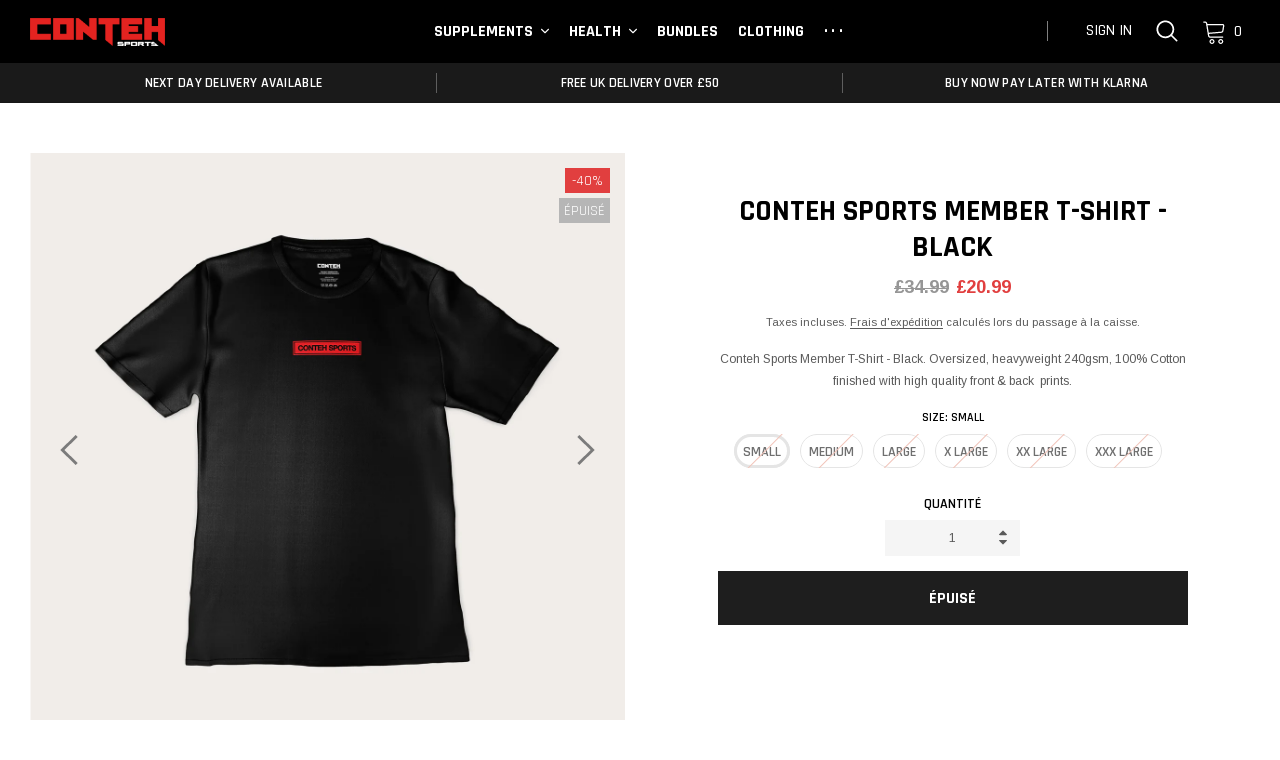

--- FILE ---
content_type: text/html; charset=utf-8
request_url: https://contehsports.com/fr/products/conteh-sports-member-t-shirt-black
body_size: 123136
content:
<!doctype html>
<html class="no-js" lang="fr">
<head>
<!-- EASYGIFT SCRIPT -->
<script type="text/javascript" src="https://cdn.506.io/eg/script.js?shop=contehsports.myshopify.com"></script>
<!-- END EASYGIFT SCRIPT -->
<meta name="google-site-verification" content="JPFo_2q48myv4VZLexOeulPudrDtNlgr5hmL0cQao7Y" />
 
<link rel="stylesheet" href="https://obscure-escarpment-2240.herokuapp.com/stylesheets/bcpo-front.css">
  <script>var bcpo_product={"id":8039643087068,"title":"Conteh Sports Member T-Shirt - Black","handle":"conteh-sports-member-t-shirt-black","description":"\u003cp\u003eConteh Sports Member T-Shirt - Black.\u003c\/p\u003e\n\u003cp\u003e\u003cmeta charset=\"utf-8\"\u003e\u003cspan\u003eOversized, heavyweight 240gsm, 100%\u003c\/span\u003e\u003cspan\u003e Cotton finished with high quality front \u0026amp; back  prints.\u003c\/span\u003e\u003c\/p\u003e","published_at":"2023-05-10T12:27:57+01:00","created_at":"2023-05-10T12:27:57+01:00","vendor":"Conteh Sports | The Next Generation In Sports Performance","type":"","tags":[],"price":2099,"price_min":2099,"price_max":2099,"available":false,"price_varies":false,"compare_at_price":3499,"compare_at_price_min":3499,"compare_at_price_max":3499,"compare_at_price_varies":false,"variants":[{"id":43921331552476,"title":"Small","option1":"Small","option2":null,"option3":null,"sku":"","requires_shipping":true,"taxable":true,"featured_image":null,"available":false,"name":"Conteh Sports Member T-Shirt - Black - Small","public_title":"Small","options":["Small"],"price":2099,"weight":300,"compare_at_price":3499,"inventory_management":"shopify","barcode":"","requires_selling_plan":false,"selling_plan_allocations":[]},{"id":43921331585244,"title":"Medium","option1":"Medium","option2":null,"option3":null,"sku":"","requires_shipping":true,"taxable":true,"featured_image":null,"available":false,"name":"Conteh Sports Member T-Shirt - Black - Medium","public_title":"Medium","options":["Medium"],"price":2099,"weight":300,"compare_at_price":3499,"inventory_management":"shopify","barcode":"","requires_selling_plan":false,"selling_plan_allocations":[]},{"id":43921331618012,"title":"Large","option1":"Large","option2":null,"option3":null,"sku":"","requires_shipping":true,"taxable":true,"featured_image":null,"available":false,"name":"Conteh Sports Member T-Shirt - Black - Large","public_title":"Large","options":["Large"],"price":2099,"weight":300,"compare_at_price":3499,"inventory_management":"shopify","barcode":"","requires_selling_plan":false,"selling_plan_allocations":[]},{"id":43921331650780,"title":"X Large","option1":"X Large","option2":null,"option3":null,"sku":"","requires_shipping":true,"taxable":true,"featured_image":null,"available":false,"name":"Conteh Sports Member T-Shirt - Black - X Large","public_title":"X Large","options":["X Large"],"price":2099,"weight":300,"compare_at_price":3499,"inventory_management":"shopify","barcode":"","requires_selling_plan":false,"selling_plan_allocations":[]},{"id":43921331683548,"title":"XX Large","option1":"XX Large","option2":null,"option3":null,"sku":"","requires_shipping":true,"taxable":true,"featured_image":null,"available":false,"name":"Conteh Sports Member T-Shirt - Black - XX Large","public_title":"XX Large","options":["XX Large"],"price":2099,"weight":300,"compare_at_price":3499,"inventory_management":"shopify","barcode":"","requires_selling_plan":false,"selling_plan_allocations":[]},{"id":43921331716316,"title":"XXX Large","option1":"XXX Large","option2":null,"option3":null,"sku":"","requires_shipping":true,"taxable":true,"featured_image":null,"available":false,"name":"Conteh Sports Member T-Shirt - Black - XXX Large","public_title":"XXX Large","options":["XXX Large"],"price":2099,"weight":300,"compare_at_price":3499,"inventory_management":"shopify","barcode":"","requires_selling_plan":false,"selling_plan_allocations":[]}],"images":["\/\/contehsports.com\/cdn\/shop\/files\/Member-Front.png?v=1683718087","\/\/contehsports.com\/cdn\/shop\/files\/Member-Bac.png?v=1683718086"],"featured_image":"\/\/contehsports.com\/cdn\/shop\/files\/Member-Front.png?v=1683718087","options":["Size"],"media":[{"alt":null,"id":31562853941468,"position":1,"preview_image":{"aspect_ratio":1.0,"height":1280,"width":1280,"src":"\/\/contehsports.com\/cdn\/shop\/files\/Member-Front.png?v=1683718087"},"aspect_ratio":1.0,"height":1280,"media_type":"image","src":"\/\/contehsports.com\/cdn\/shop\/files\/Member-Front.png?v=1683718087","width":1280},{"alt":null,"id":31562853974236,"position":2,"preview_image":{"aspect_ratio":1.0,"height":1280,"width":1280,"src":"\/\/contehsports.com\/cdn\/shop\/files\/Member-Bac.png?v=1683718086"},"aspect_ratio":1.0,"height":1280,"media_type":"image","src":"\/\/contehsports.com\/cdn\/shop\/files\/Member-Bac.png?v=1683718086","width":1280}],"requires_selling_plan":false,"selling_plan_groups":[],"content":"\u003cp\u003eConteh Sports Member T-Shirt - Black.\u003c\/p\u003e\n\u003cp\u003e\u003cmeta charset=\"utf-8\"\u003e\u003cspan\u003eOversized, heavyweight 240gsm, 100%\u003c\/span\u003e\u003cspan\u003e Cotton finished with high quality front \u0026amp; back  prints.\u003c\/span\u003e\u003c\/p\u003e"};  var inventory_quantity = [];inventory_quantity.push(0);inventory_quantity.push(0);inventory_quantity.push(0);inventory_quantity.push(0);inventory_quantity.push(0);inventory_quantity.push(0);if(bcpo_product) { for (var i = 0; i < bcpo_product.variants.length; i += 1) { bcpo_product.variants[i].inventory_quantity = inventory_quantity[i]; }}window.bcpo = window.bcpo || {}; bcpo.cart = {"note":null,"attributes":{},"original_total_price":0,"total_price":0,"total_discount":0,"total_weight":0.0,"item_count":0,"items":[],"requires_shipping":false,"currency":"GBP","items_subtotal_price":0,"cart_level_discount_applications":[],"checkout_charge_amount":0}; bcpo.ogFormData = FormData;</script> 
	<script src='https://cdn.shopify.com/s/files/1/0411/8639/4277/t/11/assets/spotlight.js'></script>

    <link href='https://cdn.shopify.com/s/files/1/0411/8639/4277/t/11/assets/ymq-option.css' rel='stylesheet'> 

	<link href='https://option.ymq.cool/option/bottom.css' rel='stylesheet'> 

	<style id="ymq-jsstyle"></style> 

	<script> 
		window.best_option = window.best_option || {}; 

		best_option.shop = `contehsports.myshopify.com`; 

		best_option.page = `product`; 

		best_option.ymq_option_branding = {}; 
		  
			best_option.ymq_option_branding = {"button":{"--button-background-checked-color":"#000000","--button-background-color":"#FFFFFF","--button-background-disabled-color":"#FFFFFF","--button-border-checked-color":"#000000","--button-border-color":"#000000","--button-border-disabled-color":"#000000","--button-font-checked-color":"#FFFFFF","--button-font-disabled-color":"#cccccc","--button-font-color":"#000000","--button-border-radius":"0","--button-font-size":"14","--button-line-height":"20","--button-margin-l-r":"4","--button-margin-u-d":"4","--button-padding-l-r":"16","--button-padding-u-d":"8"},"radio":{"--radio-border-color":"#BBC1E1","--radio-border-checked-color":"#BBC1E1","--radio-border-disabled-color":"#BBC1E1","--radio-border-hover-color":"#BBC1E1","--radio-background-color":"#FFFFFF","--radio-background-checked-color":"#275EFE","--radio-background-disabled-color":"#E1E6F9","--radio-background-hover-color":"#FFFFFF","--radio-inner-color":"#E1E6F9","--radio-inner-checked-color":"#FFFFFF","--radio-inner-disabled-color":"#FFFFFF"},"input":{"--input-background-checked-color":"#FFFFFF","--input-background-color":"#FFFFFF","--input-border-checked-color":"#000000","--input-border-color":"#000000","--input-font-checked-color":"#000000","--input-font-color":"#000000","--input-border-radius":"0","--input-font-size":"14","--input-padding-l-r":"16","--input-padding-u-d":"9","--input-width":"100","--input-max-width":"400"},"select":{"--select-border-color":"#000000","--select-border-checked-color":"#000000","--select-background-color":"#FFFFFF","--select-background-checked-color":"#FFFFFF","--select-font-color":"#000000","--select-font-checked-color":"#000000","--select-option-background-color":"#FFFFFF","--select-option-background-checked-color":"#F5F9FF","--select-option-background-disabled-color":"#FFFFFF","--select-option-font-color":"#000000","--select-option-font-checked-color":"#000000","--select-option-font-disabled-color":"#CCCCCC","--select-padding-u-d":"9","--select-padding-l-r":"16","--select-option-padding-u-d":"9","--select-option-padding-l-r":"16","--select-width":"100","--select-max-width":"400","--select-font-size":"14","--select-border-radius":"0"},"multiple":{"--multiple-background-color":"#F5F9FF","--multiple-font-color":"#000000","--multiple-padding-u-d":"2","--multiple-padding-l-r":"8","--multiple-font-size":"12","--multiple-border-radius":"0"},"img":{"--img-border-color":"#E1E1E1","--img-border-checked-color":"#000000","--img-border-disabled-color":"#000000","--img-width":"50","--img-height":"50","--img-margin-u-d":"2","--img-margin-l-r":"2","--img-border-radius":"4"},"upload":{"--upload-background-color":"#409EFF","--upload-font-color":"#FFFFFF","--upload-border-color":"#409EFF","--upload-padding-u-d":"12","--upload-padding-l-r":"20","--upload-font-size":"12","--upload-border-radius":"4"},"cart":{"--cart-border-color":"#000000","--buy-border-color":"#000000","--cart-border-hover-color":"#000000","--buy-border-hover-color":"#000000","--cart-background-color":"#000000","--buy-background-color":"#000000","--cart-background-hover-color":"#000000","--buy-background-hover-color":"#000000","--cart-font-color":"#FFFFFF","--buy-font-color":"#FFFFFF","--cart-font-hover-color":"#FFFFFF","--buy-font-hover-color":"#FFFFFF","--cart-padding-u-d":"12","--cart-padding-l-r":"16","--buy-padding-u-d":"12","--buy-padding-l-r":"16","--cart-margin-u-d":"4","--cart-margin-l-r":"0","--buy-margin-u-d":"4","--buy-margin-l-r":"0","--cart-width":"100","--cart-max-width":"800","--buy-width":"100","--buy-max-width":"800","--cart-font-size":"14","--cart-border-radius":"0","--buy-font-size":"14","--buy-border-radius":"0"},"quantity":{"--quantity-border-color":"#A6A3A3","--quantity-font-color":"#000000","--quantity-background-color":"#FFFFFF","--quantity-width":"150","--quantity-height":"40","--quantity-font-size":"14","--quantity-border-radius":"0"},"global":{"--global-title-color":"#000000","--global-help-color":"#000000","--global-error-color":"#DC3545","--global-title-font-size":"14","--global-help-font-size":"12","--global-error-font-size":"12","--global-margin-top":"0","--global-margin-bottom":"20","--global-margin-left":"0","--global-margin-right":"0","--global-title-margin-top":"0","--global-title-margin-bottom":"5","--global-title-margin-left":"0","--global-title-margin-right":"0","--global-help-margin-top":"5","--global-help-margin-bottom":"0","--global-help-margin-left":"0","--global-help-margin-right":"0","--global-error-margin-top":"5","--global-error-margin-bottom":"0","--global-error-margin-left":"0","--global-error-margin-right":"0"},"discount":{"--new-discount-normal-color":"#1878B9","--new-discount-error-color":"#E22120","--new-discount-layout":"flex-end"},"lan":{"require":"This is a required field.","email":"Please enter a valid email address.","phone":"Please enter the correct phone.","number":"Please enter an number.","integer":"Please enter an integer.","min_char":"Please enter no less than %s characters.","max_char":"Please enter no more than %s characters.","max_s":"Please choose less than %s options.","min_s":"Please choose more than %s options.","total_s":"Please choose %s options.","min":"Please enter no less than %s.","max":"Please enter no more than %s.","currency":"GBP","sold_out":"sold out","please_choose":"Please choose","add_to_cart":"ADD TO CART","buy_it_now":"BUY IT NOW","add_price_text":"Selection will add %s to the price","discount_code":"Discount code","application":"Apply","discount_error1":"Enter a valid discount code","discount_error2":"discount code isn't valid for the items in your cart"},"price":{"--price-border-color":"#000000","--price-background-color":"#FFFFFF","--price-font-color":"#000000","--price-price-font-color":"#03de90","--price-padding-u-d":"9","--price-padding-l-r":"16","--price-width":"100","--price-max-width":"400","--price-font-size":"14","--price-border-radius":"0"},"extra":{"is_show":"0","plan":"1","quantity-box":"0","price-value":"3,4,15,6,16,7","variant-original-margin-bottom":"15","strong-dorp-down":0,"radio-unchecked":1,"img-option-bigger":1,"add-button-reload":1,"buy-now-new":1,"open-theme-buy-now":1,"open-theme-ajax-cart":1,"free_plan":1,"timestamp":1650369741,"new":2}}; 
		 

		best_option.ymq_option_settings = {}; 
		
	        
		best_option.product = {"id":8039643087068,"title":"Conteh Sports Member T-Shirt - Black","handle":"conteh-sports-member-t-shirt-black","description":"\u003cp\u003eConteh Sports Member T-Shirt - Black.\u003c\/p\u003e\n\u003cp\u003e\u003cmeta charset=\"utf-8\"\u003e\u003cspan\u003eOversized, heavyweight 240gsm, 100%\u003c\/span\u003e\u003cspan\u003e Cotton finished with high quality front \u0026amp; back  prints.\u003c\/span\u003e\u003c\/p\u003e","published_at":"2023-05-10T12:27:57+01:00","created_at":"2023-05-10T12:27:57+01:00","vendor":"Conteh Sports | The Next Generation In Sports Performance","type":"","tags":[],"price":2099,"price_min":2099,"price_max":2099,"available":false,"price_varies":false,"compare_at_price":3499,"compare_at_price_min":3499,"compare_at_price_max":3499,"compare_at_price_varies":false,"variants":[{"id":43921331552476,"title":"Small","option1":"Small","option2":null,"option3":null,"sku":"","requires_shipping":true,"taxable":true,"featured_image":null,"available":false,"name":"Conteh Sports Member T-Shirt - Black - Small","public_title":"Small","options":["Small"],"price":2099,"weight":300,"compare_at_price":3499,"inventory_management":"shopify","barcode":"","requires_selling_plan":false,"selling_plan_allocations":[]},{"id":43921331585244,"title":"Medium","option1":"Medium","option2":null,"option3":null,"sku":"","requires_shipping":true,"taxable":true,"featured_image":null,"available":false,"name":"Conteh Sports Member T-Shirt - Black - Medium","public_title":"Medium","options":["Medium"],"price":2099,"weight":300,"compare_at_price":3499,"inventory_management":"shopify","barcode":"","requires_selling_plan":false,"selling_plan_allocations":[]},{"id":43921331618012,"title":"Large","option1":"Large","option2":null,"option3":null,"sku":"","requires_shipping":true,"taxable":true,"featured_image":null,"available":false,"name":"Conteh Sports Member T-Shirt - Black - Large","public_title":"Large","options":["Large"],"price":2099,"weight":300,"compare_at_price":3499,"inventory_management":"shopify","barcode":"","requires_selling_plan":false,"selling_plan_allocations":[]},{"id":43921331650780,"title":"X Large","option1":"X Large","option2":null,"option3":null,"sku":"","requires_shipping":true,"taxable":true,"featured_image":null,"available":false,"name":"Conteh Sports Member T-Shirt - Black - X Large","public_title":"X Large","options":["X Large"],"price":2099,"weight":300,"compare_at_price":3499,"inventory_management":"shopify","barcode":"","requires_selling_plan":false,"selling_plan_allocations":[]},{"id":43921331683548,"title":"XX Large","option1":"XX Large","option2":null,"option3":null,"sku":"","requires_shipping":true,"taxable":true,"featured_image":null,"available":false,"name":"Conteh Sports Member T-Shirt - Black - XX Large","public_title":"XX Large","options":["XX Large"],"price":2099,"weight":300,"compare_at_price":3499,"inventory_management":"shopify","barcode":"","requires_selling_plan":false,"selling_plan_allocations":[]},{"id":43921331716316,"title":"XXX Large","option1":"XXX Large","option2":null,"option3":null,"sku":"","requires_shipping":true,"taxable":true,"featured_image":null,"available":false,"name":"Conteh Sports Member T-Shirt - Black - XXX Large","public_title":"XXX Large","options":["XXX Large"],"price":2099,"weight":300,"compare_at_price":3499,"inventory_management":"shopify","barcode":"","requires_selling_plan":false,"selling_plan_allocations":[]}],"images":["\/\/contehsports.com\/cdn\/shop\/files\/Member-Front.png?v=1683718087","\/\/contehsports.com\/cdn\/shop\/files\/Member-Bac.png?v=1683718086"],"featured_image":"\/\/contehsports.com\/cdn\/shop\/files\/Member-Front.png?v=1683718087","options":["Size"],"media":[{"alt":null,"id":31562853941468,"position":1,"preview_image":{"aspect_ratio":1.0,"height":1280,"width":1280,"src":"\/\/contehsports.com\/cdn\/shop\/files\/Member-Front.png?v=1683718087"},"aspect_ratio":1.0,"height":1280,"media_type":"image","src":"\/\/contehsports.com\/cdn\/shop\/files\/Member-Front.png?v=1683718087","width":1280},{"alt":null,"id":31562853974236,"position":2,"preview_image":{"aspect_ratio":1.0,"height":1280,"width":1280,"src":"\/\/contehsports.com\/cdn\/shop\/files\/Member-Bac.png?v=1683718086"},"aspect_ratio":1.0,"height":1280,"media_type":"image","src":"\/\/contehsports.com\/cdn\/shop\/files\/Member-Bac.png?v=1683718086","width":1280}],"requires_selling_plan":false,"selling_plan_groups":[],"content":"\u003cp\u003eConteh Sports Member T-Shirt - Black.\u003c\/p\u003e\n\u003cp\u003e\u003cmeta charset=\"utf-8\"\u003e\u003cspan\u003eOversized, heavyweight 240gsm, 100%\u003c\/span\u003e\u003cspan\u003e Cotton finished with high quality front \u0026amp; back  prints.\u003c\/span\u003e\u003c\/p\u003e"}; 

		best_option.ymq_has_only_default_variant = true; 
		 
			best_option.ymq_has_only_default_variant = false; 
		 

		best_option.ymq_status = {}; 
		 

		best_option.ymq_variantjson = {}; 
		 

		best_option.ymq_option_data = {}; 
		
	        
	    best_option.ymq_variant_condition = {}; 
		

		best_option.ymq_option_condition = {}; 
		 

	    best_option.ymq_option_template = {};
		best_option.ymq_option_template_condition = {}; 
	    
	    
	    

        
            best_option.ymq_option_template_sort = false;
        

        
            best_option.ymq_option_template_sort_before = false;
        
        
        best_option.ymq_option_template_c_t = {};
  		best_option.ymq_option_template_condition_c_t = {};
        

        



	</script>

	<script src='https://options.ymq.cool/option/best-options.js'></script>
 
<!-- Google Tag Manager -->
<script>(function(w,d,s,l,i){w[l]=w[l]||[];w[l].push({'gtm.start':
new Date().getTime(),event:'gtm.js'});var f=d.getElementsByTagName(s)[0],
j=d.createElement(s),dl=l!='dataLayer'?'&l='+l:'';j.async=true;j.src=
'https://www.googletagmanager.com/gtm.js?id='+i+dl;f.parentNode.insertBefore(j,f);
})(window,document,'script','dataLayer','GTM-P5NBZTS');</script>
<!-- End Google Tag Manager -->
    <meta charset="utf-8">
    <meta http-equiv="X-UA-Compatible" content="IE=edge">
    <meta name="viewport" content="width=device-width, initial-scale=1, shrink-to-fit=no">
    <meta name="theme-color" content="#557b97">
    <meta name="Description" content="Providing comprehensive supplements to athletes and gym goers alike. We use the highest quality of ingredients sourced from the best manufacturing facilities around the globe. All our products are efficaciously dosed and our labels are fully transparent so that YOU know exactly what you’re taking.">
    <link rel="canonical" href="https://contehsports.com/fr/products/conteh-sports-member-t-shirt-black"><link rel="shortcut icon" href="//contehsports.com/cdn/shop/files/favicon-01_32x32.png?v=1649071777" type="image/png"><title>Conteh Sports Member T-Shirt - Black
&ndash; Conteh Sports | The Next Generation In Sports Performance</title><meta name="description" content="Conteh Sports Member T-Shirt - Black. Oversized, heavyweight 240gsm, 100% Cotton finished with high quality front &amp;amp; back  prints."><!-- /snippets/social-meta-tags.liquid -->




<meta property="og:site_name" content="Conteh Sports | The Next Generation In Sports Performance">
<meta property="og:url" content="https://contehsports.com/fr/products/conteh-sports-member-t-shirt-black">
<meta property="og:title" content="Conteh Sports Member T-Shirt - Black">
<meta property="og:type" content="product">
<meta property="og:description" content="Conteh Sports Member T-Shirt - Black. Oversized, heavyweight 240gsm, 100% Cotton finished with high quality front &amp;amp; back  prints.">

    <meta property="og:price:amount" content="20.99">
    <meta property="og:price:currency" content="GBP">

<meta property="og:image" content="http://contehsports.com/cdn/shop/files/Member-Front_1200x1200.png?v=1683718087"><meta property="og:image" content="http://contehsports.com/cdn/shop/files/Member-Bac_1200x1200.png?v=1683718086">
<meta property="og:image:secure_url" content="https://contehsports.com/cdn/shop/files/Member-Front_1200x1200.png?v=1683718087"><meta property="og:image:secure_url" content="https://contehsports.com/cdn/shop/files/Member-Bac_1200x1200.png?v=1683718086">


<meta name="twitter:card" content="summary_large_image">
<meta name="twitter:title" content="Conteh Sports Member T-Shirt - Black">
<meta name="twitter:description" content="Conteh Sports Member T-Shirt - Black. Oversized, heavyweight 240gsm, 100% Cotton finished with high quality front &amp;amp; back  prints.">


    <!-- Language -->
<script>
    var theme = {
        breakpoints: {
            medium: 768,
            large: 990,
            widescreen: 1400
        },
        strings: {
            addToCart: "Ajouter au panier",
            preOrder: "Pre order",
            soldOut: "Épuisé",
            select_options: "select options",
            goToProduct: "Go To Product",
            unavailable: "Non disponible",
            regularPrice: "Prix normal",
            salePrice: "Prix réduit",
            sale: "Solde",
            showMore: "Afficher plus",
            showLess: "Afficher moins",
            noMore: "No More products",
            addressError: "Une erreur s\u0026#39;est produite dans la recherche de cette adresse",
            addressNoResults: "Aucun résultat pour cette adresse",
            addressQueryLimit: "Vous avez dépassé la limite d'utilisation de l'API de Google. Pensez à mettre à niveau vers un \u003ca href=\"https:\/\/developers.google.com\/maps\/premium\/usage-limits\"\u003eforfait premium\u003c\/a\u003e.",
            authError: "Une erreur s'est produite lors de l'authentification de votre compte Google Maps.",
            newWindow: "S\u0026#39;ouvre dans une nouvelle fenêtre.",
            external: "Ouvre un site externe.",
            newWindowExternal: "Ouvre un site externe dans une nouvelle fenêtre.",
            removeLabel: "Supprimer [product]",
            update: "Mettre à jour",
            remove: "Supprimer",
            quantity: "Quantité",
            discountedTotal: "Total après réduction",
            regularTotal: "Total avant réduction",
            priceColumn: "Voir les détails de la réduction dans la colonne Prix.",
            quantityMinimumMessage: "La quantité doit être supérieure ou égale à 1",
            cartError: "Une erreur est survenue lors de l’actualisation de votre panier. Essayez de nouveau s’il vous plaît.",
            cartErrorMaximum: "Maximum quantity: [quantity].",
            removedItemMessage: "\u003cspan class=\"cart__removed-product-details\"\u003e([quantity]) [link]\u003c\/span\u003e supprimé(s) de votre panier.",
            unitPrice: "Prix unitaire",
            unitPriceSeparator: "par",
            oneCartCount: "1 article",
            otherCartCount: "[count] article",
            quantityLabel: "Quantité : [count]",
            freeShipping: "You qualify for free shipping",
            shippingMessage: "Only [price] away from Free Shipping",
            in_stock: "In stock",
            out_of_stock: "Out of stock",
            previous: "Page précédente",
            next: "Page suivante",
            priceFreeShipping: 50
            
        },
        moneyFormat: "£{{amount}}",
        moneyFormatWithCurrency: "£{{amount}} GBP"
    }
    var hl = {
        url: 'contehsports.myshopify.com',
        tid: '',
        dom: 'contehsports.com',
        lic: '48d02febcab14796'
    }
    window.shop_currency = "GBP";
    window.show_multiple_currencies = false;
    window.show_auto_currency = false;
    window.swatch_recently = "color";
    window.router = "/fr";
    document.documentElement.className = document.documentElement.className.replace('no-js', 'js');
</script>



<!-- css style -->
<link href="//contehsports.com/cdn/shop/t/2/assets/vendor.min.css?v=96471370911786076821649067486" rel="stylesheet" type="text/css" media="all" />
<link href="//contehsports.com/cdn/shop/t/2/assets/theme.scss.css?v=106893753334105921531762425566" rel="stylesheet" type="text/css" media="all" />
<!-- <link href="//contehsports.com/cdn/shop/t/2/assets/theme-style.scss.css?v=56156942067530982741762425564" rel="stylesheet" type="text/css" media="all" />
<link href="//contehsports.com/cdn/shop/t/2/assets/theme-style-responsive.scss.css?v=64011811911471950161649067482" rel="stylesheet" type="text/css" media="all" /> -->
<link href="//contehsports.com/cdn/shop/t/2/assets/custom.css?v=145357762327120078991762967381" rel="stylesheet" type="text/css" media="all" />















    <link href="//contehsports.com/cdn/shop/t/2/assets/theme-product.scss?v=74862567466976849951649067481" rel="stylesheet" type="text/css" media="all" />
    <script src="//contehsports.com/cdn/shop/t/2/assets/jquery.min.js?v=65069114990127504031649067473" type="text/javascript"></script>








    <!-- "snippets/buddha-megamenu.liquid" was not rendered, the associated app was uninstalled -->
  <script>window.performance && window.performance.mark && window.performance.mark('shopify.content_for_header.start');</script><meta name="facebook-domain-verification" content="hxk5qj4br5a7u3ewyiz9pcqh3vsivw">
<meta id="shopify-digital-wallet" name="shopify-digital-wallet" content="/63605866716/digital_wallets/dialog">
<meta name="shopify-checkout-api-token" content="58a48a542aa99aa519be9e424f01a99a">
<meta id="in-context-paypal-metadata" data-shop-id="63605866716" data-venmo-supported="false" data-environment="production" data-locale="fr_FR" data-paypal-v4="true" data-currency="GBP">
<link rel="alternate" hreflang="x-default" href="https://contehsports.com/products/conteh-sports-member-t-shirt-black">
<link rel="alternate" hreflang="en" href="https://contehsports.com/products/conteh-sports-member-t-shirt-black">
<link rel="alternate" hreflang="sv" href="https://contehsports.com/sv/products/conteh-sports-member-t-shirt-black">
<link rel="alternate" hreflang="es" href="https://contehsports.com/es/products/conteh-sports-member-t-shirt-black">
<link rel="alternate" hreflang="pt" href="https://contehsports.com/pt/products/conteh-sports-member-t-shirt-black">
<link rel="alternate" hreflang="no" href="https://contehsports.com/no/products/conteh-sports-member-t-shirt-black">
<link rel="alternate" hreflang="it" href="https://contehsports.com/it/products/conteh-sports-member-t-shirt-black">
<link rel="alternate" hreflang="de" href="https://contehsports.com/de/products/conteh-sports-member-t-shirt-black">
<link rel="alternate" hreflang="fr" href="https://contehsports.com/fr/products/conteh-sports-member-t-shirt-black">
<link rel="alternate" hreflang="nl" href="https://contehsports.com/nl/products/conteh-sports-member-t-shirt-black">
<link rel="alternate" hreflang="da" href="https://contehsports.com/da/products/conteh-sports-member-t-shirt-black">
<link rel="alternate" type="application/json+oembed" href="https://contehsports.com/fr/products/conteh-sports-member-t-shirt-black.oembed">
<script async="async" src="/checkouts/internal/preloads.js?locale=fr-GB"></script>
<link rel="preconnect" href="https://shop.app" crossorigin="anonymous">
<script async="async" src="https://shop.app/checkouts/internal/preloads.js?locale=fr-GB&shop_id=63605866716" crossorigin="anonymous"></script>
<script id="apple-pay-shop-capabilities" type="application/json">{"shopId":63605866716,"countryCode":"GB","currencyCode":"GBP","merchantCapabilities":["supports3DS"],"merchantId":"gid:\/\/shopify\/Shop\/63605866716","merchantName":"Conteh Sports | The Next Generation In Sports Performance","requiredBillingContactFields":["postalAddress","email","phone"],"requiredShippingContactFields":["postalAddress","email","phone"],"shippingType":"shipping","supportedNetworks":["visa","maestro","masterCard","amex","discover","elo"],"total":{"type":"pending","label":"Conteh Sports | The Next Generation In Sports Performance","amount":"1.00"},"shopifyPaymentsEnabled":true,"supportsSubscriptions":true}</script>
<script id="shopify-features" type="application/json">{"accessToken":"58a48a542aa99aa519be9e424f01a99a","betas":["rich-media-storefront-analytics"],"domain":"contehsports.com","predictiveSearch":true,"shopId":63605866716,"locale":"fr"}</script>
<script>var Shopify = Shopify || {};
Shopify.shop = "contehsports.myshopify.com";
Shopify.locale = "fr";
Shopify.currency = {"active":"GBP","rate":"1.0"};
Shopify.country = "GB";
Shopify.theme = {"name":"Conteh Sports Website","id":131955032284,"schema_name":"Gymuso","schema_version":"1.1.0","theme_store_id":null,"role":"main"};
Shopify.theme.handle = "null";
Shopify.theme.style = {"id":null,"handle":null};
Shopify.cdnHost = "contehsports.com/cdn";
Shopify.routes = Shopify.routes || {};
Shopify.routes.root = "/fr/";</script>
<script type="module">!function(o){(o.Shopify=o.Shopify||{}).modules=!0}(window);</script>
<script>!function(o){function n(){var o=[];function n(){o.push(Array.prototype.slice.apply(arguments))}return n.q=o,n}var t=o.Shopify=o.Shopify||{};t.loadFeatures=n(),t.autoloadFeatures=n()}(window);</script>
<script>
  window.ShopifyPay = window.ShopifyPay || {};
  window.ShopifyPay.apiHost = "shop.app\/pay";
  window.ShopifyPay.redirectState = null;
</script>
<script id="shop-js-analytics" type="application/json">{"pageType":"product"}</script>
<script defer="defer" async type="module" src="//contehsports.com/cdn/shopifycloud/shop-js/modules/v2/client.init-shop-cart-sync_CfnabTz1.fr.esm.js"></script>
<script defer="defer" async type="module" src="//contehsports.com/cdn/shopifycloud/shop-js/modules/v2/chunk.common_1HJ87NEU.esm.js"></script>
<script defer="defer" async type="module" src="//contehsports.com/cdn/shopifycloud/shop-js/modules/v2/chunk.modal_BHK_cQfO.esm.js"></script>
<script type="module">
  await import("//contehsports.com/cdn/shopifycloud/shop-js/modules/v2/client.init-shop-cart-sync_CfnabTz1.fr.esm.js");
await import("//contehsports.com/cdn/shopifycloud/shop-js/modules/v2/chunk.common_1HJ87NEU.esm.js");
await import("//contehsports.com/cdn/shopifycloud/shop-js/modules/v2/chunk.modal_BHK_cQfO.esm.js");

  window.Shopify.SignInWithShop?.initShopCartSync?.({"fedCMEnabled":true,"windoidEnabled":true});

</script>
<script>
  window.Shopify = window.Shopify || {};
  if (!window.Shopify.featureAssets) window.Shopify.featureAssets = {};
  window.Shopify.featureAssets['shop-js'] = {"shop-cart-sync":["modules/v2/client.shop-cart-sync_CJ9J03TB.fr.esm.js","modules/v2/chunk.common_1HJ87NEU.esm.js","modules/v2/chunk.modal_BHK_cQfO.esm.js"],"init-fed-cm":["modules/v2/client.init-fed-cm_DrLuZvAY.fr.esm.js","modules/v2/chunk.common_1HJ87NEU.esm.js","modules/v2/chunk.modal_BHK_cQfO.esm.js"],"shop-toast-manager":["modules/v2/client.shop-toast-manager_Bou6hV8m.fr.esm.js","modules/v2/chunk.common_1HJ87NEU.esm.js","modules/v2/chunk.modal_BHK_cQfO.esm.js"],"init-shop-cart-sync":["modules/v2/client.init-shop-cart-sync_CfnabTz1.fr.esm.js","modules/v2/chunk.common_1HJ87NEU.esm.js","modules/v2/chunk.modal_BHK_cQfO.esm.js"],"shop-button":["modules/v2/client.shop-button_B0rdi3gj.fr.esm.js","modules/v2/chunk.common_1HJ87NEU.esm.js","modules/v2/chunk.modal_BHK_cQfO.esm.js"],"init-windoid":["modules/v2/client.init-windoid_DoIbpnLP.fr.esm.js","modules/v2/chunk.common_1HJ87NEU.esm.js","modules/v2/chunk.modal_BHK_cQfO.esm.js"],"shop-cash-offers":["modules/v2/client.shop-cash-offers_PjPz4eBO.fr.esm.js","modules/v2/chunk.common_1HJ87NEU.esm.js","modules/v2/chunk.modal_BHK_cQfO.esm.js"],"pay-button":["modules/v2/client.pay-button_BNubdV5Y.fr.esm.js","modules/v2/chunk.common_1HJ87NEU.esm.js","modules/v2/chunk.modal_BHK_cQfO.esm.js"],"init-customer-accounts":["modules/v2/client.init-customer-accounts_DjJKqY88.fr.esm.js","modules/v2/client.shop-login-button_CU7S3YVC.fr.esm.js","modules/v2/chunk.common_1HJ87NEU.esm.js","modules/v2/chunk.modal_BHK_cQfO.esm.js"],"avatar":["modules/v2/client.avatar_BTnouDA3.fr.esm.js"],"checkout-modal":["modules/v2/client.checkout-modal_DHIFh2jD.fr.esm.js","modules/v2/chunk.common_1HJ87NEU.esm.js","modules/v2/chunk.modal_BHK_cQfO.esm.js"],"init-shop-for-new-customer-accounts":["modules/v2/client.init-shop-for-new-customer-accounts_CChb7f5q.fr.esm.js","modules/v2/client.shop-login-button_CU7S3YVC.fr.esm.js","modules/v2/chunk.common_1HJ87NEU.esm.js","modules/v2/chunk.modal_BHK_cQfO.esm.js"],"init-customer-accounts-sign-up":["modules/v2/client.init-customer-accounts-sign-up_B2jRZs6O.fr.esm.js","modules/v2/client.shop-login-button_CU7S3YVC.fr.esm.js","modules/v2/chunk.common_1HJ87NEU.esm.js","modules/v2/chunk.modal_BHK_cQfO.esm.js"],"init-shop-email-lookup-coordinator":["modules/v2/client.init-shop-email-lookup-coordinator_DuS0AyCe.fr.esm.js","modules/v2/chunk.common_1HJ87NEU.esm.js","modules/v2/chunk.modal_BHK_cQfO.esm.js"],"shop-follow-button":["modules/v2/client.shop-follow-button_CCmvXPjD.fr.esm.js","modules/v2/chunk.common_1HJ87NEU.esm.js","modules/v2/chunk.modal_BHK_cQfO.esm.js"],"shop-login-button":["modules/v2/client.shop-login-button_CU7S3YVC.fr.esm.js","modules/v2/chunk.common_1HJ87NEU.esm.js","modules/v2/chunk.modal_BHK_cQfO.esm.js"],"shop-login":["modules/v2/client.shop-login_Dp4teCL2.fr.esm.js","modules/v2/chunk.common_1HJ87NEU.esm.js","modules/v2/chunk.modal_BHK_cQfO.esm.js"],"lead-capture":["modules/v2/client.lead-capture_dUd1iojI.fr.esm.js","modules/v2/chunk.common_1HJ87NEU.esm.js","modules/v2/chunk.modal_BHK_cQfO.esm.js"],"payment-terms":["modules/v2/client.payment-terms_Cl0kKGvx.fr.esm.js","modules/v2/chunk.common_1HJ87NEU.esm.js","modules/v2/chunk.modal_BHK_cQfO.esm.js"]};
</script>
<script>(function() {
  var isLoaded = false;
  function asyncLoad() {
    if (isLoaded) return;
    isLoaded = true;
    var urls = ["https:\/\/intsh.peerboard.com\/storefront.js?shop=contehsports.myshopify.com","\/\/d1liekpayvooaz.cloudfront.net\/apps\/customizery\/customizery.js?shop=contehsports.myshopify.com","https:\/\/cdn.shopify.com\/s\/files\/1\/0457\/2220\/6365\/files\/pushdaddy_v49_test.js?shop=contehsports.myshopify.com","https:\/\/gtranslate.io\/shopify\/gtranslate.js?shop=contehsports.myshopify.com","https:\/\/chimpstatic.com\/mcjs-connected\/js\/users\/0af06c564edaf9bb3c2f50493\/1ce78c5e601a130c979e213f2.js?shop=contehsports.myshopify.com","https:\/\/cdn-bundler.nice-team.net\/app\/js\/bundler.js?shop=contehsports.myshopify.com","https:\/\/static-us.afterpay.com\/shopify\/afterpay-attract\/afterpay-attract-widget.js?shop=contehsports.myshopify.com","\/\/cdn.shopify.com\/proxy\/b71a227f3280be7d8e3b8b96e00a2d552978c4da8e2d6c018b169ad89240606f\/wbgspapp.webgains.com\/landing.js?programId=305088\u0026shop=contehsports.myshopify.com\u0026sp-cache-control=cHVibGljLCBtYXgtYWdlPTkwMA","https:\/\/api.fastbundle.co\/scripts\/src.js?shop=contehsports.myshopify.com","https:\/\/api.fastbundle.co\/scripts\/script_tag.js?shop=contehsports.myshopify.com","https:\/\/cdn.hextom.com\/js\/quickannouncementbar.js?shop=contehsports.myshopify.com","\/\/cdn.shopify.com\/proxy\/81090d3e3bd17e735c328b44a995839fb8018ccfe7542cf40baef4954c1d8a78\/d33a6lvgbd0fej.cloudfront.net\/script_tag\/secomapp.scripttag.js?shop=contehsports.myshopify.com\u0026sp-cache-control=cHVibGljLCBtYXgtYWdlPTkwMA","https:\/\/s3.eu-west-1.amazonaws.com\/production-klarna-il-shopify-osm\/0b7fe7c4a98ef8166eeafee767bc667686567a25\/contehsports.myshopify.com-1764631998847.js?shop=contehsports.myshopify.com"];
    for (var i = 0; i < urls.length; i++) {
      var s = document.createElement('script');
      s.type = 'text/javascript';
      s.async = true;
      s.src = urls[i];
      var x = document.getElementsByTagName('script')[0];
      x.parentNode.insertBefore(s, x);
    }
  };
  if(window.attachEvent) {
    window.attachEvent('onload', asyncLoad);
  } else {
    window.addEventListener('load', asyncLoad, false);
  }
})();</script>
<script id="__st">var __st={"a":63605866716,"offset":0,"reqid":"34e6ccbb-f60b-46ea-b440-c58af27a8a70-1769574993","pageurl":"contehsports.com\/fr\/products\/conteh-sports-member-t-shirt-black","u":"b31f41301319","p":"product","rtyp":"product","rid":8039643087068};</script>
<script>window.ShopifyPaypalV4VisibilityTracking = true;</script>
<script id="captcha-bootstrap">!function(){'use strict';const t='contact',e='account',n='new_comment',o=[[t,t],['blogs',n],['comments',n],[t,'customer']],c=[[e,'customer_login'],[e,'guest_login'],[e,'recover_customer_password'],[e,'create_customer']],r=t=>t.map((([t,e])=>`form[action*='/${t}']:not([data-nocaptcha='true']) input[name='form_type'][value='${e}']`)).join(','),a=t=>()=>t?[...document.querySelectorAll(t)].map((t=>t.form)):[];function s(){const t=[...o],e=r(t);return a(e)}const i='password',u='form_key',d=['recaptcha-v3-token','g-recaptcha-response','h-captcha-response',i],f=()=>{try{return window.sessionStorage}catch{return}},m='__shopify_v',_=t=>t.elements[u];function p(t,e,n=!1){try{const o=window.sessionStorage,c=JSON.parse(o.getItem(e)),{data:r}=function(t){const{data:e,action:n}=t;return t[m]||n?{data:e,action:n}:{data:t,action:n}}(c);for(const[e,n]of Object.entries(r))t.elements[e]&&(t.elements[e].value=n);n&&o.removeItem(e)}catch(o){console.error('form repopulation failed',{error:o})}}const l='form_type',E='cptcha';function T(t){t.dataset[E]=!0}const w=window,h=w.document,L='Shopify',v='ce_forms',y='captcha';let A=!1;((t,e)=>{const n=(g='f06e6c50-85a8-45c8-87d0-21a2b65856fe',I='https://cdn.shopify.com/shopifycloud/storefront-forms-hcaptcha/ce_storefront_forms_captcha_hcaptcha.v1.5.2.iife.js',D={infoText:'Protégé par hCaptcha',privacyText:'Confidentialité',termsText:'Conditions'},(t,e,n)=>{const o=w[L][v],c=o.bindForm;if(c)return c(t,g,e,D).then(n);var r;o.q.push([[t,g,e,D],n]),r=I,A||(h.body.append(Object.assign(h.createElement('script'),{id:'captcha-provider',async:!0,src:r})),A=!0)});var g,I,D;w[L]=w[L]||{},w[L][v]=w[L][v]||{},w[L][v].q=[],w[L][y]=w[L][y]||{},w[L][y].protect=function(t,e){n(t,void 0,e),T(t)},Object.freeze(w[L][y]),function(t,e,n,w,h,L){const[v,y,A,g]=function(t,e,n){const i=e?o:[],u=t?c:[],d=[...i,...u],f=r(d),m=r(i),_=r(d.filter((([t,e])=>n.includes(e))));return[a(f),a(m),a(_),s()]}(w,h,L),I=t=>{const e=t.target;return e instanceof HTMLFormElement?e:e&&e.form},D=t=>v().includes(t);t.addEventListener('submit',(t=>{const e=I(t);if(!e)return;const n=D(e)&&!e.dataset.hcaptchaBound&&!e.dataset.recaptchaBound,o=_(e),c=g().includes(e)&&(!o||!o.value);(n||c)&&t.preventDefault(),c&&!n&&(function(t){try{if(!f())return;!function(t){const e=f();if(!e)return;const n=_(t);if(!n)return;const o=n.value;o&&e.removeItem(o)}(t);const e=Array.from(Array(32),(()=>Math.random().toString(36)[2])).join('');!function(t,e){_(t)||t.append(Object.assign(document.createElement('input'),{type:'hidden',name:u})),t.elements[u].value=e}(t,e),function(t,e){const n=f();if(!n)return;const o=[...t.querySelectorAll(`input[type='${i}']`)].map((({name:t})=>t)),c=[...d,...o],r={};for(const[a,s]of new FormData(t).entries())c.includes(a)||(r[a]=s);n.setItem(e,JSON.stringify({[m]:1,action:t.action,data:r}))}(t,e)}catch(e){console.error('failed to persist form',e)}}(e),e.submit())}));const S=(t,e)=>{t&&!t.dataset[E]&&(n(t,e.some((e=>e===t))),T(t))};for(const o of['focusin','change'])t.addEventListener(o,(t=>{const e=I(t);D(e)&&S(e,y())}));const B=e.get('form_key'),M=e.get(l),P=B&&M;t.addEventListener('DOMContentLoaded',(()=>{const t=y();if(P)for(const e of t)e.elements[l].value===M&&p(e,B);[...new Set([...A(),...v().filter((t=>'true'===t.dataset.shopifyCaptcha))])].forEach((e=>S(e,t)))}))}(h,new URLSearchParams(w.location.search),n,t,e,['guest_login'])})(!0,!0)}();</script>
<script integrity="sha256-4kQ18oKyAcykRKYeNunJcIwy7WH5gtpwJnB7kiuLZ1E=" data-source-attribution="shopify.loadfeatures" defer="defer" src="//contehsports.com/cdn/shopifycloud/storefront/assets/storefront/load_feature-a0a9edcb.js" crossorigin="anonymous"></script>
<script crossorigin="anonymous" defer="defer" src="//contehsports.com/cdn/shopifycloud/storefront/assets/shopify_pay/storefront-65b4c6d7.js?v=20250812"></script>
<script data-source-attribution="shopify.dynamic_checkout.dynamic.init">var Shopify=Shopify||{};Shopify.PaymentButton=Shopify.PaymentButton||{isStorefrontPortableWallets:!0,init:function(){window.Shopify.PaymentButton.init=function(){};var t=document.createElement("script");t.src="https://contehsports.com/cdn/shopifycloud/portable-wallets/latest/portable-wallets.fr.js",t.type="module",document.head.appendChild(t)}};
</script>
<script data-source-attribution="shopify.dynamic_checkout.buyer_consent">
  function portableWalletsHideBuyerConsent(e){var t=document.getElementById("shopify-buyer-consent"),n=document.getElementById("shopify-subscription-policy-button");t&&n&&(t.classList.add("hidden"),t.setAttribute("aria-hidden","true"),n.removeEventListener("click",e))}function portableWalletsShowBuyerConsent(e){var t=document.getElementById("shopify-buyer-consent"),n=document.getElementById("shopify-subscription-policy-button");t&&n&&(t.classList.remove("hidden"),t.removeAttribute("aria-hidden"),n.addEventListener("click",e))}window.Shopify?.PaymentButton&&(window.Shopify.PaymentButton.hideBuyerConsent=portableWalletsHideBuyerConsent,window.Shopify.PaymentButton.showBuyerConsent=portableWalletsShowBuyerConsent);
</script>
<script>
  function portableWalletsCleanup(e){e&&e.src&&console.error("Failed to load portable wallets script "+e.src);var t=document.querySelectorAll("shopify-accelerated-checkout .shopify-payment-button__skeleton, shopify-accelerated-checkout-cart .wallet-cart-button__skeleton"),e=document.getElementById("shopify-buyer-consent");for(let e=0;e<t.length;e++)t[e].remove();e&&e.remove()}function portableWalletsNotLoadedAsModule(e){e instanceof ErrorEvent&&"string"==typeof e.message&&e.message.includes("import.meta")&&"string"==typeof e.filename&&e.filename.includes("portable-wallets")&&(window.removeEventListener("error",portableWalletsNotLoadedAsModule),window.Shopify.PaymentButton.failedToLoad=e,"loading"===document.readyState?document.addEventListener("DOMContentLoaded",window.Shopify.PaymentButton.init):window.Shopify.PaymentButton.init())}window.addEventListener("error",portableWalletsNotLoadedAsModule);
</script>

<script type="module" src="https://contehsports.com/cdn/shopifycloud/portable-wallets/latest/portable-wallets.fr.js" onError="portableWalletsCleanup(this)" crossorigin="anonymous"></script>
<script nomodule>
  document.addEventListener("DOMContentLoaded", portableWalletsCleanup);
</script>

<link id="shopify-accelerated-checkout-styles" rel="stylesheet" media="screen" href="https://contehsports.com/cdn/shopifycloud/portable-wallets/latest/accelerated-checkout-backwards-compat.css" crossorigin="anonymous">
<style id="shopify-accelerated-checkout-cart">
        #shopify-buyer-consent {
  margin-top: 1em;
  display: inline-block;
  width: 100%;
}

#shopify-buyer-consent.hidden {
  display: none;
}

#shopify-subscription-policy-button {
  background: none;
  border: none;
  padding: 0;
  text-decoration: underline;
  font-size: inherit;
  cursor: pointer;
}

#shopify-subscription-policy-button::before {
  box-shadow: none;
}

      </style>

<script>window.performance && window.performance.mark && window.performance.mark('shopify.content_for_header.end');</script>
  <script id="vopo-head">(function () { if (((document.documentElement.innerHTML.includes('asyncLoad') && !document.documentElement.innerHTML.includes('\/obscure' + '-escarpment-2240')) || (window.bcpo && bcpo.disabled)) && !window.location.href.match(/[&?]yesbcpo/)) return; var script = document.createElement('script'); script.src = "https://obscure-escarpment-2240.herokuapp.com/js/best_custom_product_options.js?shop=contehsports.myshopify.com"; var vopoHead = document.getElementById('vopo-head'); vopoHead.parentNode.insertBefore(script, vopoHead); })();</script>
<style>
.laybuy-paragraph {
  margin-top    : 2em;
  display       : -webkit-flex;
  display       : -ms-flexbox;
  display       : flex;
  flex-wrap     : wrap;
  align-items   : center;
  font-size     : 1rem;
  letter-spacing: .05rem;
  line-height   : 2em;
  color         : #000;
  text-transform: none;
}
.laybuy-paragraph .laybuy-logo-and-text {
  display: flex;
  align-items: center;
}
.laybuy-paragraph .laybuy-link-inner {
  text-decoration: unset;
  white-space: nowrap;
  padding-left: 5px;
}
@media (max-width: 450px) {
  .laybuy-paragraph {
    justify-content: center;
  }
}
.laybuy-paragraph > * {
  margin-right: 0.25em;
}
.laybuy-paragraph span.laybuy-money {
  font-weight: 600 !important;
}
.laybuy-paragraph img#laybuy-logo,
.laybuy-paragraph img#laybuy-logo.small,
.laybuy-paragraph img#laybuy-logo.medium {
  height: 21px;
}
.laybuy-paragraph img#laybuy-logo.large {
  height: 24px;
}
.laybuy-paragraph.hide {
  display: none;
}
.laybuy-paragraph .laybuy-text2,
.laybuy-paragraph .max-instalment-price {
    display: none;
}
.laybuy-paragraph.over .laybuy-text2,
.laybuy-paragraph.over .max-instalment-price {
    display: inline-block;
}
#laybuy-popup-wrapper {
  position: fixed;
  display : none;
  z-index : 999999999;
  left    : 0;
  top     : 0;
  right   : 0;
  bottom  : 0;
  overflow: auto;
}
#laybuy-popup-outer {
  display                : -webkit-flex;
  display                : -ms-flexbox;
  display                : flex;
  -webkit-justify-content: center;
  -ms-flex-pack          : center;
  justify-content        : center;
  -webkit-align-content  : center;
  -ms-flex-line-pack     : center;
  align-content          : center;
  -webkit-align-items    : center;
  -ms-flex-align         : center;
  align-items            : center;
  width                  : 100%;
  min-height             : 100%;
  background-color       : rgba(0, 0, 0, 0.3);
}
#laybuy-popup-inner {
  width        : 90vw;
  max-width    : 620px;
  height       : 482px;
  position     : relative;
  border-radius: 0.65em;
}
#laybuy-popup-inner > iframe {
  width     : 100%;
  height    : calc(100% + 3.2em);
  background: transparent;
  border    : 0;
}
@media screen and (max-width: 545px) {
  #laybuy-popup-inner {
    height: 800px;
    margin: 2em 0 0;
  }
}
</style><script type="text/javascript">
var LBConfigs = window.LBConfigs || {};
LBConfigs.product = {
    enable: 0,
    selector: '.product-single__price',
    inject: 0,
    inject_pos: 0,
    with_cent: 1,
    
    productData: {"id":8039643087068,"title":"Conteh Sports Member T-Shirt - Black","handle":"conteh-sports-member-t-shirt-black","description":"\u003cp\u003eConteh Sports Member T-Shirt - Black.\u003c\/p\u003e\n\u003cp\u003e\u003cmeta charset=\"utf-8\"\u003e\u003cspan\u003eOversized, heavyweight 240gsm, 100%\u003c\/span\u003e\u003cspan\u003e Cotton finished with high quality front \u0026amp; back  prints.\u003c\/span\u003e\u003c\/p\u003e","published_at":"2023-05-10T12:27:57+01:00","created_at":"2023-05-10T12:27:57+01:00","vendor":"Conteh Sports | The Next Generation In Sports Performance","type":"","tags":[],"price":2099,"price_min":2099,"price_max":2099,"available":false,"price_varies":false,"compare_at_price":3499,"compare_at_price_min":3499,"compare_at_price_max":3499,"compare_at_price_varies":false,"variants":[{"id":43921331552476,"title":"Small","option1":"Small","option2":null,"option3":null,"sku":"","requires_shipping":true,"taxable":true,"featured_image":null,"available":false,"name":"Conteh Sports Member T-Shirt - Black - Small","public_title":"Small","options":["Small"],"price":2099,"weight":300,"compare_at_price":3499,"inventory_management":"shopify","barcode":"","requires_selling_plan":false,"selling_plan_allocations":[]},{"id":43921331585244,"title":"Medium","option1":"Medium","option2":null,"option3":null,"sku":"","requires_shipping":true,"taxable":true,"featured_image":null,"available":false,"name":"Conteh Sports Member T-Shirt - Black - Medium","public_title":"Medium","options":["Medium"],"price":2099,"weight":300,"compare_at_price":3499,"inventory_management":"shopify","barcode":"","requires_selling_plan":false,"selling_plan_allocations":[]},{"id":43921331618012,"title":"Large","option1":"Large","option2":null,"option3":null,"sku":"","requires_shipping":true,"taxable":true,"featured_image":null,"available":false,"name":"Conteh Sports Member T-Shirt - Black - Large","public_title":"Large","options":["Large"],"price":2099,"weight":300,"compare_at_price":3499,"inventory_management":"shopify","barcode":"","requires_selling_plan":false,"selling_plan_allocations":[]},{"id":43921331650780,"title":"X Large","option1":"X Large","option2":null,"option3":null,"sku":"","requires_shipping":true,"taxable":true,"featured_image":null,"available":false,"name":"Conteh Sports Member T-Shirt - Black - X Large","public_title":"X Large","options":["X Large"],"price":2099,"weight":300,"compare_at_price":3499,"inventory_management":"shopify","barcode":"","requires_selling_plan":false,"selling_plan_allocations":[]},{"id":43921331683548,"title":"XX Large","option1":"XX Large","option2":null,"option3":null,"sku":"","requires_shipping":true,"taxable":true,"featured_image":null,"available":false,"name":"Conteh Sports Member T-Shirt - Black - XX Large","public_title":"XX Large","options":["XX Large"],"price":2099,"weight":300,"compare_at_price":3499,"inventory_management":"shopify","barcode":"","requires_selling_plan":false,"selling_plan_allocations":[]},{"id":43921331716316,"title":"XXX Large","option1":"XXX Large","option2":null,"option3":null,"sku":"","requires_shipping":true,"taxable":true,"featured_image":null,"available":false,"name":"Conteh Sports Member T-Shirt - Black - XXX Large","public_title":"XXX Large","options":["XXX Large"],"price":2099,"weight":300,"compare_at_price":3499,"inventory_management":"shopify","barcode":"","requires_selling_plan":false,"selling_plan_allocations":[]}],"images":["\/\/contehsports.com\/cdn\/shop\/files\/Member-Front.png?v=1683718087","\/\/contehsports.com\/cdn\/shop\/files\/Member-Bac.png?v=1683718086"],"featured_image":"\/\/contehsports.com\/cdn\/shop\/files\/Member-Front.png?v=1683718087","options":["Size"],"media":[{"alt":null,"id":31562853941468,"position":1,"preview_image":{"aspect_ratio":1.0,"height":1280,"width":1280,"src":"\/\/contehsports.com\/cdn\/shop\/files\/Member-Front.png?v=1683718087"},"aspect_ratio":1.0,"height":1280,"media_type":"image","src":"\/\/contehsports.com\/cdn\/shop\/files\/Member-Front.png?v=1683718087","width":1280},{"alt":null,"id":31562853974236,"position":2,"preview_image":{"aspect_ratio":1.0,"height":1280,"width":1280,"src":"\/\/contehsports.com\/cdn\/shop\/files\/Member-Bac.png?v=1683718086"},"aspect_ratio":1.0,"height":1280,"media_type":"image","src":"\/\/contehsports.com\/cdn\/shop\/files\/Member-Bac.png?v=1683718086","width":1280}],"requires_selling_plan":false,"selling_plan_groups":[],"content":"\u003cp\u003eConteh Sports Member T-Shirt - Black.\u003c\/p\u003e\n\u003cp\u003e\u003cmeta charset=\"utf-8\"\u003e\u003cspan\u003eOversized, heavyweight 240gsm, 100%\u003c\/span\u003e\u003cspan\u003e Cotton finished with high quality front \u0026amp; back  prints.\u003c\/span\u003e\u003c\/p\u003e"},
    variantID: 43921331552476
};
LBConfigs.cart = {
    enable: 1,
    selector: '.laybuy-cart-container',
    inject: 0,
    inject_pos: 0,
    
};
LBConfigs.collection = {
    enable: 0,
    selector: '',
    inject: 0,
    inject_pos: 0,
    with_cent: 1,
    
    
};
LBConfigs.logo_class = {"cart": "small", "collection": "small", "product": "small"};
LBConfigs.onlinePopup = 1;
LBConfigs.style = {"color": "#000000", "font-size": "10px", "justify-content": "flex-start", "letter-spacing": "0rem", "line-height": "1.5em", "margin-top": "1em"};
LBConfigs.icons = {
    showAll: 0,
    selector: '.site-footer .payment-icons',
    inject: 0,
    class: '',
};
LBConfigs.popup = {
    enable: 0,
    delay: 5000,
    position: 'side left'
};
LBConfigs.shop = {
    logo_html: '<img src="https://braze-images.com/appboy/communication/assets/svg_assets/files/6492bc25ae3c93004de9b547/original.svg?1687338021" id="laybuy-logo" alt="Laybuy" class="large">',
    currency: "GBP",
    texts: {
        "global": {
            "product_line_2": " with ",
            "product_line_3": " today & 5 weekly interest-free payments of ",
            "collection_line_2": " with ",
            "collection_line_3": " today & 5 weekly interest-free payments of ",
            "cart_line_2": " with ",
            "cart_line_3": " today & 5 weekly interest-free payments of ",
        },
        "standard": {
            "product_line_1": "or 6 weekly interest-free payments from ",
            "collection_line_1": "or 6 weekly interest-free payments from ",
            "cart_line_1": "or 6 weekly interest-free payments from ",
        },
        "over": {
            "product_line_1": "or from ",
            "collection_line_1": "or from ",
            "cart_line_1": "or from ",
        }
    }
};
LBConfigs.currencies = [
  {iso_code: 'AUD', symbol: '$', max: 120000 },
  {iso_code: 'NZD', symbol: '$', max: 150000 },
  {iso_code: 'GBP', symbol: '£', max: 72000 },
  {iso_code: 'USD', symbol: '$', max: 24000 }
];
(LBConfigs.init || function() {
    document.addEventListener('DOMContentLoaded', function() {
        let script = document.createElement('script');
        script.onload = function () {
            LaybuyHelper.run(window.LBConfigs)
        };
        script.src = '//contehsports.com/cdn/shop/t/2/assets/laybuy-helper.js?v=26445335811068900361691709287';
        document.head.appendChild(script);
    })
})();
</script>
<meta name="google-site-verification" content="RFluO2cb2XB8pyrZPWEOi72K543RrrwgDSmU-7Ky4Ng" />

<script>
    
    
    
    
    var gsf_conversion_data = {page_type : 'product', event : 'view_item', data : {product_data : [{variant_id : 43921331552476, product_id : 8039643087068, name : "Conteh Sports Member T-Shirt - Black", price : "20.99", currency : "GBP", sku : "", brand : "Conteh Sports | The Next Generation In Sports Performance", variant : "Small", category : "", quantity : "0" }], total_price : "20.99", shop_currency : "GBP"}};
    
</script>


<!-- BEGIN app block: shopify://apps/triplewhale/blocks/triple_pixel_snippet/483d496b-3f1a-4609-aea7-8eee3b6b7a2a --><link rel='preconnect dns-prefetch' href='https://api.config-security.com/' crossorigin />
<link rel='preconnect dns-prefetch' href='https://conf.config-security.com/' crossorigin />
<script>
/* >> TriplePixel :: start*/
window.TriplePixelData={TripleName:"contehsports.myshopify.com",ver:"2.16",plat:"SHOPIFY",isHeadless:false,src:'SHOPIFY_EXT',product:{id:"8039643087068",name:`Conteh Sports Member T-Shirt - Black`,price:"20.99",variant:"43921331552476"},search:"",collection:"",cart:"",template:"product",curr:"GBP" || "GBP"},function(W,H,A,L,E,_,B,N){function O(U,T,P,H,R){void 0===R&&(R=!1),H=new XMLHttpRequest,P?(H.open("POST",U,!0),H.setRequestHeader("Content-Type","text/plain")):H.open("GET",U,!0),H.send(JSON.stringify(P||{})),H.onreadystatechange=function(){4===H.readyState&&200===H.status?(R=H.responseText,U.includes("/first")?eval(R):P||(N[B]=R)):(299<H.status||H.status<200)&&T&&!R&&(R=!0,O(U,T-1,P))}}if(N=window,!N[H+"sn"]){N[H+"sn"]=1,L=function(){return Date.now().toString(36)+"_"+Math.random().toString(36)};try{A.setItem(H,1+(0|A.getItem(H)||0)),(E=JSON.parse(A.getItem(H+"U")||"[]")).push({u:location.href,r:document.referrer,t:Date.now(),id:L()}),A.setItem(H+"U",JSON.stringify(E))}catch(e){}var i,m,p;A.getItem('"!nC`')||(_=A,A=N,A[H]||(E=A[H]=function(t,e,i){return void 0===i&&(i=[]),"State"==t?E.s:(W=L(),(E._q=E._q||[]).push([W,t,e].concat(i)),W)},E.s="Installed",E._q=[],E.ch=W,B="configSecurityConfModel",N[B]=1,O("https://conf.config-security.com/model",5),i=L(),m=A[atob("c2NyZWVu")],_.setItem("di_pmt_wt",i),p={id:i,action:"profile",avatar:_.getItem("auth-security_rand_salt_"),time:m[atob("d2lkdGg=")]+":"+m[atob("aGVpZ2h0")],host:A.TriplePixelData.TripleName,plat:A.TriplePixelData.plat,url:window.location.href.slice(0,500),ref:document.referrer,ver:A.TriplePixelData.ver},O("https://api.config-security.com/event",5,p),O("https://api.config-security.com/first?host=".concat(p.host,"&plat=").concat(p.plat),5)))}}("","TriplePixel",localStorage);
/* << TriplePixel :: end*/
</script>



<!-- END app block --><!-- BEGIN app block: shopify://apps/pagefly-page-builder/blocks/app-embed/83e179f7-59a0-4589-8c66-c0dddf959200 -->

<!-- BEGIN app snippet: pagefly-cro-ab-testing-main -->







<script>
  ;(function () {
    const url = new URL(window.location)
    const viewParam = url.searchParams.get('view')
    if (viewParam && viewParam.includes('variant-pf-')) {
      url.searchParams.set('pf_v', viewParam)
      url.searchParams.delete('view')
      window.history.replaceState({}, '', url)
    }
  })()
</script>



<script type='module'>
  
  window.PAGEFLY_CRO = window.PAGEFLY_CRO || {}

  window.PAGEFLY_CRO['data_debug'] = {
    original_template_suffix: "all_products",
    allow_ab_test: false,
    ab_test_start_time: 0,
    ab_test_end_time: 0,
    today_date_time: 1769574993000,
  }
  window.PAGEFLY_CRO['GA4'] = { enabled: false}
</script>

<!-- END app snippet -->








  <script src='https://cdn.shopify.com/extensions/019bf883-1122-7445-9dca-5d60e681c2c8/pagefly-page-builder-216/assets/pagefly-helper.js' defer='defer'></script>

  <script src='https://cdn.shopify.com/extensions/019bf883-1122-7445-9dca-5d60e681c2c8/pagefly-page-builder-216/assets/pagefly-general-helper.js' defer='defer'></script>

  <script src='https://cdn.shopify.com/extensions/019bf883-1122-7445-9dca-5d60e681c2c8/pagefly-page-builder-216/assets/pagefly-snap-slider.js' defer='defer'></script>

  <script src='https://cdn.shopify.com/extensions/019bf883-1122-7445-9dca-5d60e681c2c8/pagefly-page-builder-216/assets/pagefly-slideshow-v3.js' defer='defer'></script>

  <script src='https://cdn.shopify.com/extensions/019bf883-1122-7445-9dca-5d60e681c2c8/pagefly-page-builder-216/assets/pagefly-slideshow-v4.js' defer='defer'></script>

  <script src='https://cdn.shopify.com/extensions/019bf883-1122-7445-9dca-5d60e681c2c8/pagefly-page-builder-216/assets/pagefly-glider.js' defer='defer'></script>

  <script src='https://cdn.shopify.com/extensions/019bf883-1122-7445-9dca-5d60e681c2c8/pagefly-page-builder-216/assets/pagefly-slideshow-v1-v2.js' defer='defer'></script>

  <script src='https://cdn.shopify.com/extensions/019bf883-1122-7445-9dca-5d60e681c2c8/pagefly-page-builder-216/assets/pagefly-product-media.js' defer='defer'></script>

  <script src='https://cdn.shopify.com/extensions/019bf883-1122-7445-9dca-5d60e681c2c8/pagefly-page-builder-216/assets/pagefly-product.js' defer='defer'></script>


<script id='pagefly-helper-data' type='application/json'>
  {
    "page_optimization": {
      "assets_prefetching": false
    },
    "elements_asset_mapper": {
      "Accordion": "https://cdn.shopify.com/extensions/019bf883-1122-7445-9dca-5d60e681c2c8/pagefly-page-builder-216/assets/pagefly-accordion.js",
      "Accordion3": "https://cdn.shopify.com/extensions/019bf883-1122-7445-9dca-5d60e681c2c8/pagefly-page-builder-216/assets/pagefly-accordion3.js",
      "CountDown": "https://cdn.shopify.com/extensions/019bf883-1122-7445-9dca-5d60e681c2c8/pagefly-page-builder-216/assets/pagefly-countdown.js",
      "GMap1": "https://cdn.shopify.com/extensions/019bf883-1122-7445-9dca-5d60e681c2c8/pagefly-page-builder-216/assets/pagefly-gmap.js",
      "GMap2": "https://cdn.shopify.com/extensions/019bf883-1122-7445-9dca-5d60e681c2c8/pagefly-page-builder-216/assets/pagefly-gmap.js",
      "GMapBasicV2": "https://cdn.shopify.com/extensions/019bf883-1122-7445-9dca-5d60e681c2c8/pagefly-page-builder-216/assets/pagefly-gmap.js",
      "GMapAdvancedV2": "https://cdn.shopify.com/extensions/019bf883-1122-7445-9dca-5d60e681c2c8/pagefly-page-builder-216/assets/pagefly-gmap.js",
      "HTML.Video": "https://cdn.shopify.com/extensions/019bf883-1122-7445-9dca-5d60e681c2c8/pagefly-page-builder-216/assets/pagefly-htmlvideo.js",
      "HTML.Video2": "https://cdn.shopify.com/extensions/019bf883-1122-7445-9dca-5d60e681c2c8/pagefly-page-builder-216/assets/pagefly-htmlvideo2.js",
      "HTML.Video3": "https://cdn.shopify.com/extensions/019bf883-1122-7445-9dca-5d60e681c2c8/pagefly-page-builder-216/assets/pagefly-htmlvideo2.js",
      "BackgroundVideo": "https://cdn.shopify.com/extensions/019bf883-1122-7445-9dca-5d60e681c2c8/pagefly-page-builder-216/assets/pagefly-htmlvideo2.js",
      "Instagram": "https://cdn.shopify.com/extensions/019bf883-1122-7445-9dca-5d60e681c2c8/pagefly-page-builder-216/assets/pagefly-instagram.js",
      "Instagram2": "https://cdn.shopify.com/extensions/019bf883-1122-7445-9dca-5d60e681c2c8/pagefly-page-builder-216/assets/pagefly-instagram.js",
      "Insta3": "https://cdn.shopify.com/extensions/019bf883-1122-7445-9dca-5d60e681c2c8/pagefly-page-builder-216/assets/pagefly-instagram3.js",
      "Tabs": "https://cdn.shopify.com/extensions/019bf883-1122-7445-9dca-5d60e681c2c8/pagefly-page-builder-216/assets/pagefly-tab.js",
      "Tabs3": "https://cdn.shopify.com/extensions/019bf883-1122-7445-9dca-5d60e681c2c8/pagefly-page-builder-216/assets/pagefly-tab3.js",
      "ProductBox": "https://cdn.shopify.com/extensions/019bf883-1122-7445-9dca-5d60e681c2c8/pagefly-page-builder-216/assets/pagefly-cart.js",
      "FBPageBox2": "https://cdn.shopify.com/extensions/019bf883-1122-7445-9dca-5d60e681c2c8/pagefly-page-builder-216/assets/pagefly-facebook.js",
      "FBLikeButton2": "https://cdn.shopify.com/extensions/019bf883-1122-7445-9dca-5d60e681c2c8/pagefly-page-builder-216/assets/pagefly-facebook.js",
      "TwitterFeed2": "https://cdn.shopify.com/extensions/019bf883-1122-7445-9dca-5d60e681c2c8/pagefly-page-builder-216/assets/pagefly-twitter.js",
      "Paragraph4": "https://cdn.shopify.com/extensions/019bf883-1122-7445-9dca-5d60e681c2c8/pagefly-page-builder-216/assets/pagefly-paragraph4.js",

      "AliReviews": "https://cdn.shopify.com/extensions/019bf883-1122-7445-9dca-5d60e681c2c8/pagefly-page-builder-216/assets/pagefly-3rd-elements.js",
      "BackInStock": "https://cdn.shopify.com/extensions/019bf883-1122-7445-9dca-5d60e681c2c8/pagefly-page-builder-216/assets/pagefly-3rd-elements.js",
      "GloboBackInStock": "https://cdn.shopify.com/extensions/019bf883-1122-7445-9dca-5d60e681c2c8/pagefly-page-builder-216/assets/pagefly-3rd-elements.js",
      "GrowaveWishlist": "https://cdn.shopify.com/extensions/019bf883-1122-7445-9dca-5d60e681c2c8/pagefly-page-builder-216/assets/pagefly-3rd-elements.js",
      "InfiniteOptionsShopPad": "https://cdn.shopify.com/extensions/019bf883-1122-7445-9dca-5d60e681c2c8/pagefly-page-builder-216/assets/pagefly-3rd-elements.js",
      "InkybayProductPersonalizer": "https://cdn.shopify.com/extensions/019bf883-1122-7445-9dca-5d60e681c2c8/pagefly-page-builder-216/assets/pagefly-3rd-elements.js",
      "LimeSpot": "https://cdn.shopify.com/extensions/019bf883-1122-7445-9dca-5d60e681c2c8/pagefly-page-builder-216/assets/pagefly-3rd-elements.js",
      "Loox": "https://cdn.shopify.com/extensions/019bf883-1122-7445-9dca-5d60e681c2c8/pagefly-page-builder-216/assets/pagefly-3rd-elements.js",
      "Opinew": "https://cdn.shopify.com/extensions/019bf883-1122-7445-9dca-5d60e681c2c8/pagefly-page-builder-216/assets/pagefly-3rd-elements.js",
      "Powr": "https://cdn.shopify.com/extensions/019bf883-1122-7445-9dca-5d60e681c2c8/pagefly-page-builder-216/assets/pagefly-3rd-elements.js",
      "ProductReviews": "https://cdn.shopify.com/extensions/019bf883-1122-7445-9dca-5d60e681c2c8/pagefly-page-builder-216/assets/pagefly-3rd-elements.js",
      "PushOwl": "https://cdn.shopify.com/extensions/019bf883-1122-7445-9dca-5d60e681c2c8/pagefly-page-builder-216/assets/pagefly-3rd-elements.js",
      "ReCharge": "https://cdn.shopify.com/extensions/019bf883-1122-7445-9dca-5d60e681c2c8/pagefly-page-builder-216/assets/pagefly-3rd-elements.js",
      "Rivyo": "https://cdn.shopify.com/extensions/019bf883-1122-7445-9dca-5d60e681c2c8/pagefly-page-builder-216/assets/pagefly-3rd-elements.js",
      "TrackingMore": "https://cdn.shopify.com/extensions/019bf883-1122-7445-9dca-5d60e681c2c8/pagefly-page-builder-216/assets/pagefly-3rd-elements.js",
      "Vitals": "https://cdn.shopify.com/extensions/019bf883-1122-7445-9dca-5d60e681c2c8/pagefly-page-builder-216/assets/pagefly-3rd-elements.js",
      "Wiser": "https://cdn.shopify.com/extensions/019bf883-1122-7445-9dca-5d60e681c2c8/pagefly-page-builder-216/assets/pagefly-3rd-elements.js"
    },
    "custom_elements_mapper": {
      "pf-click-action-element": "https://cdn.shopify.com/extensions/019bf883-1122-7445-9dca-5d60e681c2c8/pagefly-page-builder-216/assets/pagefly-click-action-element.js",
      "pf-dialog-element": "https://cdn.shopify.com/extensions/019bf883-1122-7445-9dca-5d60e681c2c8/pagefly-page-builder-216/assets/pagefly-dialog-element.js"
    }
  }
</script>


<!-- END app block --><!-- BEGIN app block: shopify://apps/yeps/blocks/yeps/e514c124-b6d8-42cf-8001-0defa550f08e --><script>
window.YepsID = '0184a422-c1cd-19d9-3d88-727feddfd3a3';

window.YepsData = {"campaigns":[],"hacks":{}};
window.YepsActive = false;
window.YepsIsolate = true;
window.YepsMigrated = false;

window.YepsContext = {
  locale: 'fr',
  marketId: '7078052060',
  currency: 'GBP',
  pageType: 'product',
  productId: '8039643087068',
  
  
  
  
  
};
</script>


<!-- END app block --><!-- BEGIN app block: shopify://apps/fbp-fast-bundle/blocks/fast_bundle/9e87fbe2-9041-4c23-acf5-322413994cef -->
  <!-- BEGIN app snippet: fast_bundle -->




<script>
    if (Math.random() < 0.05) {
      window.FastBundleRenderTimestamp = Date.now();
    }
    const newBaseUrl = 'https://sdk.fastbundle.co'
    const apiURL = 'https://api.fastbundle.co'
    const rbrAppUrl = `${newBaseUrl}/{version}/main.min.js`
    const rbrVendorUrl = `${newBaseUrl}/{version}/vendor.js`
    const rbrCartUrl = `${apiURL}/scripts/cart.js`
    const rbrStyleUrl = `${newBaseUrl}/{version}/main.min.css`

    const legacyRbrAppUrl = `${apiURL}/react-src/static/js/main.min.js`
    const legacyRbrStyleUrl = `${apiURL}/react-src/static/css/main.min.css`

    const previousScriptLoaded = Boolean(document.querySelectorAll(`script[src*="${newBaseUrl}"]`).length)
    const previousLegacyScriptLoaded = Boolean(document.querySelectorAll(`script[src*="${legacyRbrAppUrl}"]`).length)

    if (!(previousScriptLoaded || previousLegacyScriptLoaded)) {
        const FastBundleConf = {"enable_bap_modal":false,"frontend_version":"1.22.12","storefront_record_submitted":false,"use_shopify_prices":false,"currencies":[{"id":1577152235,"code":"AED","conversion_fee":1.0,"roundup_number":0.0,"rounding_enabled":true},{"id":1577152236,"code":"AFN","conversion_fee":1.0,"roundup_number":0.0,"rounding_enabled":true},{"id":1577152237,"code":"ALL","conversion_fee":1.0,"roundup_number":0.0,"rounding_enabled":true},{"id":1577152238,"code":"AMD","conversion_fee":1.0,"roundup_number":0.0,"rounding_enabled":true},{"id":1577152239,"code":"ANG","conversion_fee":1.0,"roundup_number":0.0,"rounding_enabled":true},{"id":1577152240,"code":"AUD","conversion_fee":1.0,"roundup_number":0.0,"rounding_enabled":true},{"id":1577152241,"code":"AWG","conversion_fee":1.0,"roundup_number":0.0,"rounding_enabled":true},{"id":1577152242,"code":"AZN","conversion_fee":1.0,"roundup_number":0.0,"rounding_enabled":true},{"id":1577152243,"code":"BAM","conversion_fee":1.0,"roundup_number":0.0,"rounding_enabled":true},{"id":1577152244,"code":"BBD","conversion_fee":1.0,"roundup_number":0.0,"rounding_enabled":true},{"id":1577152245,"code":"BDT","conversion_fee":1.0,"roundup_number":0.0,"rounding_enabled":true},{"id":1577152246,"code":"BIF","conversion_fee":1.0,"roundup_number":0.0,"rounding_enabled":true},{"id":1577152247,"code":"BND","conversion_fee":1.0,"roundup_number":0.0,"rounding_enabled":true},{"id":1577152248,"code":"BOB","conversion_fee":1.0,"roundup_number":0.0,"rounding_enabled":true},{"id":1577152249,"code":"BSD","conversion_fee":1.0,"roundup_number":0.0,"rounding_enabled":true},{"id":1577152250,"code":"BWP","conversion_fee":1.0,"roundup_number":0.0,"rounding_enabled":true},{"id":1577152251,"code":"BZD","conversion_fee":1.0,"roundup_number":0.0,"rounding_enabled":true},{"id":1577152252,"code":"CAD","conversion_fee":1.0,"roundup_number":0.0,"rounding_enabled":true},{"id":1577152253,"code":"CDF","conversion_fee":1.0,"roundup_number":0.0,"rounding_enabled":true},{"id":1577152254,"code":"CHF","conversion_fee":1.0,"roundup_number":0.0,"rounding_enabled":true},{"id":1577152255,"code":"CNY","conversion_fee":1.0,"roundup_number":0.0,"rounding_enabled":true},{"id":1577152256,"code":"CRC","conversion_fee":1.0,"roundup_number":0.0,"rounding_enabled":true},{"id":1577152257,"code":"CVE","conversion_fee":1.0,"roundup_number":0.0,"rounding_enabled":true},{"id":1577152258,"code":"CZK","conversion_fee":1.0,"roundup_number":0.0,"rounding_enabled":true},{"id":1577152259,"code":"DJF","conversion_fee":1.0,"roundup_number":0.0,"rounding_enabled":true},{"id":1577152260,"code":"DKK","conversion_fee":1.0,"roundup_number":0.0,"rounding_enabled":true},{"id":1577152261,"code":"DOP","conversion_fee":1.0,"roundup_number":0.0,"rounding_enabled":true},{"id":1577152262,"code":"DZD","conversion_fee":1.0,"roundup_number":0.0,"rounding_enabled":true},{"id":1577152263,"code":"EGP","conversion_fee":1.0,"roundup_number":0.0,"rounding_enabled":true},{"id":1577152264,"code":"ETB","conversion_fee":1.0,"roundup_number":0.0,"rounding_enabled":true},{"id":1577152265,"code":"EUR","conversion_fee":1.0,"roundup_number":0.95,"rounding_enabled":true},{"id":1577152266,"code":"FJD","conversion_fee":1.0,"roundup_number":0.0,"rounding_enabled":true},{"id":1577152267,"code":"FKP","conversion_fee":1.0,"roundup_number":0.0,"rounding_enabled":true},{"id":1577152268,"code":"GBP","conversion_fee":1.0,"roundup_number":0.0,"rounding_enabled":true},{"id":1577152269,"code":"GMD","conversion_fee":1.0,"roundup_number":0.0,"rounding_enabled":true},{"id":1577152270,"code":"GNF","conversion_fee":1.0,"roundup_number":0.0,"rounding_enabled":true},{"id":1577152271,"code":"GTQ","conversion_fee":1.0,"roundup_number":0.0,"rounding_enabled":true},{"id":1577152272,"code":"GYD","conversion_fee":1.0,"roundup_number":0.0,"rounding_enabled":true},{"id":1577152273,"code":"HKD","conversion_fee":1.0,"roundup_number":0.0,"rounding_enabled":true},{"id":1577152274,"code":"HNL","conversion_fee":1.0,"roundup_number":0.0,"rounding_enabled":true},{"id":1577152275,"code":"HUF","conversion_fee":1.0,"roundup_number":0.0,"rounding_enabled":true},{"id":1577152276,"code":"IDR","conversion_fee":1.0,"roundup_number":0.0,"rounding_enabled":true},{"id":1577152277,"code":"ILS","conversion_fee":1.0,"roundup_number":0.0,"rounding_enabled":true},{"id":1577152278,"code":"INR","conversion_fee":1.0,"roundup_number":0.0,"rounding_enabled":true},{"id":1577152279,"code":"ISK","conversion_fee":1.0,"roundup_number":0.0,"rounding_enabled":true},{"id":1577152280,"code":"JMD","conversion_fee":1.0,"roundup_number":0.0,"rounding_enabled":true},{"id":1577152281,"code":"JPY","conversion_fee":1.0,"roundup_number":0.0,"rounding_enabled":true},{"id":1577152282,"code":"KES","conversion_fee":1.0,"roundup_number":0.0,"rounding_enabled":true},{"id":1577152283,"code":"KGS","conversion_fee":1.0,"roundup_number":0.0,"rounding_enabled":true},{"id":1577152284,"code":"KHR","conversion_fee":1.0,"roundup_number":0.0,"rounding_enabled":true},{"id":1577152285,"code":"KMF","conversion_fee":1.0,"roundup_number":0.0,"rounding_enabled":true},{"id":1577152286,"code":"KRW","conversion_fee":1.0,"roundup_number":0.0,"rounding_enabled":true},{"id":1577152287,"code":"KYD","conversion_fee":1.0,"roundup_number":0.0,"rounding_enabled":true},{"id":1577152288,"code":"KZT","conversion_fee":1.0,"roundup_number":0.0,"rounding_enabled":true},{"id":1577152289,"code":"LAK","conversion_fee":1.0,"roundup_number":0.0,"rounding_enabled":true},{"id":1577152290,"code":"LBP","conversion_fee":1.0,"roundup_number":0.0,"rounding_enabled":true},{"id":1577152291,"code":"LKR","conversion_fee":1.0,"roundup_number":0.0,"rounding_enabled":true},{"id":1577152292,"code":"MAD","conversion_fee":1.0,"roundup_number":0.0,"rounding_enabled":true},{"id":1577152293,"code":"MDL","conversion_fee":1.0,"roundup_number":0.0,"rounding_enabled":true},{"id":1577152294,"code":"MKD","conversion_fee":1.0,"roundup_number":0.0,"rounding_enabled":true},{"id":1577152295,"code":"MMK","conversion_fee":1.0,"roundup_number":0.0,"rounding_enabled":true},{"id":1577152296,"code":"MNT","conversion_fee":1.0,"roundup_number":0.0,"rounding_enabled":true},{"id":1577152297,"code":"MOP","conversion_fee":1.0,"roundup_number":0.0,"rounding_enabled":true},{"id":1577152298,"code":"MUR","conversion_fee":1.0,"roundup_number":0.0,"rounding_enabled":true},{"id":1577152299,"code":"MVR","conversion_fee":1.0,"roundup_number":0.0,"rounding_enabled":true},{"id":1577152300,"code":"MWK","conversion_fee":1.0,"roundup_number":0.0,"rounding_enabled":true},{"id":1577152301,"code":"MYR","conversion_fee":1.0,"roundup_number":0.0,"rounding_enabled":true},{"id":1577152302,"code":"NGN","conversion_fee":1.0,"roundup_number":0.0,"rounding_enabled":true},{"id":1577152303,"code":"NIO","conversion_fee":1.0,"roundup_number":0.0,"rounding_enabled":true},{"id":1577152304,"code":"NPR","conversion_fee":1.0,"roundup_number":0.0,"rounding_enabled":true},{"id":1577152305,"code":"NZD","conversion_fee":1.0,"roundup_number":0.0,"rounding_enabled":true},{"id":1577152306,"code":"PEN","conversion_fee":1.0,"roundup_number":0.0,"rounding_enabled":true},{"id":1577152307,"code":"PGK","conversion_fee":1.0,"roundup_number":0.0,"rounding_enabled":true},{"id":1577152308,"code":"PHP","conversion_fee":1.0,"roundup_number":0.0,"rounding_enabled":true},{"id":1577152309,"code":"PKR","conversion_fee":1.0,"roundup_number":0.0,"rounding_enabled":true},{"id":1577152310,"code":"PLN","conversion_fee":1.0,"roundup_number":0.0,"rounding_enabled":true},{"id":1577152311,"code":"PYG","conversion_fee":1.0,"roundup_number":0.0,"rounding_enabled":true},{"id":1577152312,"code":"QAR","conversion_fee":1.0,"roundup_number":0.0,"rounding_enabled":true},{"id":1577152313,"code":"RON","conversion_fee":1.0,"roundup_number":0.0,"rounding_enabled":true},{"id":1577152314,"code":"RSD","conversion_fee":1.0,"roundup_number":0.0,"rounding_enabled":true},{"id":1577152315,"code":"RWF","conversion_fee":1.0,"roundup_number":0.0,"rounding_enabled":true},{"id":1577152316,"code":"SAR","conversion_fee":1.0,"roundup_number":0.0,"rounding_enabled":true},{"id":1577152317,"code":"SBD","conversion_fee":1.0,"roundup_number":0.0,"rounding_enabled":true},{"id":1577152318,"code":"SEK","conversion_fee":1.0,"roundup_number":0.0,"rounding_enabled":true},{"id":1577152319,"code":"SGD","conversion_fee":1.0,"roundup_number":0.0,"rounding_enabled":true},{"id":1577152320,"code":"SHP","conversion_fee":1.0,"roundup_number":0.0,"rounding_enabled":true},{"id":1577152321,"code":"SLL","conversion_fee":1.0,"roundup_number":0.0,"rounding_enabled":true},{"id":1577152322,"code":"STD","conversion_fee":1.0,"roundup_number":0.0,"rounding_enabled":true},{"id":1577152323,"code":"THB","conversion_fee":1.0,"roundup_number":0.0,"rounding_enabled":true},{"id":1577152324,"code":"TJS","conversion_fee":1.0,"roundup_number":0.0,"rounding_enabled":true},{"id":1577152325,"code":"TOP","conversion_fee":1.0,"roundup_number":0.0,"rounding_enabled":true},{"id":1577152326,"code":"TTD","conversion_fee":1.0,"roundup_number":0.0,"rounding_enabled":true},{"id":1577152327,"code":"TWD","conversion_fee":1.0,"roundup_number":0.0,"rounding_enabled":true},{"id":1577152328,"code":"TZS","conversion_fee":1.0,"roundup_number":0.0,"rounding_enabled":true},{"id":1577152329,"code":"UAH","conversion_fee":1.0,"roundup_number":0.0,"rounding_enabled":true},{"id":1577152330,"code":"UGX","conversion_fee":1.0,"roundup_number":0.0,"rounding_enabled":true},{"id":1577152331,"code":"USD","conversion_fee":1.0,"roundup_number":0.0,"rounding_enabled":true},{"id":1577152332,"code":"UYU","conversion_fee":1.0,"roundup_number":0.0,"rounding_enabled":true},{"id":1577152333,"code":"UZS","conversion_fee":1.0,"roundup_number":0.0,"rounding_enabled":true},{"id":1577152334,"code":"VND","conversion_fee":1.0,"roundup_number":0.0,"rounding_enabled":true},{"id":1577152335,"code":"VUV","conversion_fee":1.0,"roundup_number":0.0,"rounding_enabled":true},{"id":1577152336,"code":"WST","conversion_fee":1.0,"roundup_number":0.0,"rounding_enabled":true},{"id":1577152337,"code":"XAF","conversion_fee":1.0,"roundup_number":0.0,"rounding_enabled":true},{"id":1577152338,"code":"XCD","conversion_fee":1.0,"roundup_number":0.0,"rounding_enabled":true},{"id":1577152339,"code":"XOF","conversion_fee":1.0,"roundup_number":0.0,"rounding_enabled":true},{"id":1577152340,"code":"XPF","conversion_fee":1.0,"roundup_number":0.0,"rounding_enabled":true},{"id":1577152341,"code":"YER","conversion_fee":1.0,"roundup_number":0.0,"rounding_enabled":true}],"is_active":true,"override_product_page_forms":true,"allow_funnel":true,"translations":[],"pid":"","bap_ids":[],"active_bundles_count":0,"use_color_swatch":false,"use_shop_price":false,"dropdown_color_swatch":true,"option_config":null,"enable_subscriptions":false,"has_fbt_bundle":false,"use_shopify_function_discount":true,"use_bundle_builder_modal":true,"use_cart_hidden_attributes":true,"bap_override_fetch":true,"invalid_bap_override_fetch":true,"volume_discount_add_on_override_fetch":false,"pmm_new_design":true,"merged_mix_and_match":false,"change_vd_product_picture":false,"buy_it_now":true,"rgn":579727,"baps":{},"has_multilingual_permission":false,"use_vd_templating":true,"use_payload_variant_id_in_fetch_override":false,"use_compare_at_price":false,"storefront_access_token":"78cfcbfb620d031e1a528a470130624f","serverless_vd_display":false,"serverless_vd_discount":false,"products_with_add_on":{},"collections_with_add_on":{},"has_required_plan":true,"bundleBox":{"id":52206,"bundle_page_enabled":true,"bundle_page_style":null,"currency":"GBP","currency_format":"£%s","percentage_format":"%s%","show_sold_out":true,"track_inventory":true,"shop_page_external_script":"","page_external_script":"","shop_page_style":null,"shop_page_title":null,"shop_page_description":null,"app_version":"v2","show_logo":true,"show_info":false,"money_format":"amount","tax_factor":1.0,"primary_locale":"en","discount_code_prefix":"BUNDLE","is_active":true,"created":"2024-02-27T15:58:26.462702Z","updated":"2024-02-27T15:58:26.462716Z","title":"Don't miss this offer","style":null,"inject_selector":null,"mix_inject_selector":null,"fbt_inject_selector":null,"volume_inject_selector":null,"volume_variant_selector":null,"button_title":"Buy this bundle","bogo_button_title":"Buy {quantity} items","price_description":"Add bundle to cart | Save {discount}","version":"v2.3","bogo_version":"v1","nth_child":1,"redirect_to_cart":true,"column_numbers":3,"color":null,"btn_font_color":"white","add_to_cart_selector":null,"cart_info_version":"v2","button_position":"bottom","bundle_page_shape":"row","add_bundle_action":"cart-page","requested_bundle_action":null,"request_action_text":null,"cart_drawer_function":"","cart_drawer_function_svelte":"","theme_template":"light","external_script":"","pre_add_script":"","shop_external_script":"","shop_style":"","bap_inject_selector":"","bap_none_selector":"","bap_form_script":"","bap_button_selector":"","bap_style_object":{"standard":{"custom_code":{"main":{"custom_js":"","custom_css":""}},"product_detail":{"price_style":{"color":"#5e5e5e","fontSize":16,"fontFamily":""},"title_style":{"color":"#303030","fontSize":16,"fontFamily":""},"image_border":{"borderColor":"#e5e5e5"},"pluses_style":{"fill":"","width":""},"separator_line_style":{"backgroundColor":"#e5e5e5"},"variant_selector_style":{"color":"#000000","height":46,"backgroundColor":"#fafafa"}}},"mix_and_match":{"custom_code":{"main":{"custom_js":"","custom_css":""}},"product_detail":{"price_style":{"color":"#5e5e5e","fontSize":16,"fontFamily":""},"title_style":{"color":"#303030","fontSize":16,"fontFamily":""},"image_border":{"borderColor":"#e5e5e5"},"pluses_style":{"fill":"","width":""},"checkbox_style":{"checked":"","unchecked":"","checked_color":"#2c6ecb"},"quantities_style":{"color":"","backgroundColor":""},"product_card_style":{"checked_border":"","unchecked_border":"","checked_background":""},"separator_line_style":{"backgroundColor":"#e5e5e5"},"variant_selector_style":{"color":"#000000","height":46,"backgroundColor":"#fafafa"},"quantities_selector_style":{"color":"#000000","backgroundColor":"#fafafa"}}}},"bundles_page_style_object":null,"style_object":{"fbt":{"design":{"main":{"design":"modern"}}},"bogo":{"box":{"border":{"borderColor":"#000000","borderRadius":8},"background":{"backgroundColor":"#FFFFFF"}},"theme":{"main":{"theme":"light"}},"button":{"background":{"backgroundColor":"#000000"},"button_label":{"color":"#ffffff","fontSize":16,"fontFamily":""},"button_position":{"position":"bottom"}},"design":{"main":{"design":"modern"}},"option":{"final_price_style":{"color":"#303030","fontSize":16,"fontFamily":""},"option_text_style":{"color":"#303030","fontSize":16,"fontFamily":""},"option_button_style":{"checked_color":"#2c6ecb","unchecked_color":""},"original_price_style":{"color":"#919191","fontSize":16,"fontFamily":""}},"custom_code":{"main":{"custom_js":"","custom_css":""}},"total_section":{"text":{"color":"#303030","fontSize":16,"fontFamily":""},"background":{"backgroundColor":"#FAFAFA"},"final_price_style":{"color":"#008060","fontSize":16,"fontFamily":""},"original_price_style":{"color":"#D72C0D","fontSize":16,"fontFamily":""}},"discount_label":{"background":{"backgroundColor":"#000000"},"text_style":{"color":"#ffffff"}},"product_detail":{"price_style":{"color":"#5e5e5e","fontSize":16,"fontFamily":""},"title_style":{"color":"#303030","fontSize":16,"fontFamily":""},"image_border":{"borderColor":"#e5e5e5"},"quantities_style":{"color":"#000000","backgroundColor":"#ffffff"},"separator_line_style":{"backgroundColor":"#e5e5e5"},"variant_selector_style":{"color":"#5e5e5e","height":"","backgroundColor":"#FAFAFA"},"quantities_selector_style":{"color":"#000000","backgroundColor":"#fafafa"}},"title_and_description":{"alignment":{"textAlign":"left"},"title_style":{"color":"#303030","fontSize":18,"fontFamily":""},"description_style":{"color":"","fontSize":"","fontFamily":""}}},"bxgyf":{"box":{"border":{"borderColor":"#E5E5E5","borderWidth":1,"borderRadius":5},"background":{"backgroundColor":"#FFFFFF"}},"plus":{"style":{"fill":"#919191","size":24,"backgroundColor":"#F1F1F1"}},"button":{"background":{"backgroundColor":"#000000"},"button_label":{"color":"#FFFFFF","fontSize":18,"fontFamily":""},"button_position":{"position":"bottom"}},"custom_code":{"main":{"custom_js":"","custom_css":""}},"total_section":{"text":{"color":"#303030","fontSize":16,"fontFamily":""},"background":{"backgroundColor":"#FAFAFA"},"final_price_style":{"color":"#008060","fontSize":16,"fontFamily":""},"original_price_style":{"color":"#D72C0D","fontSize":16,"fontFamily":""}},"discount_badge":{"background":{"backgroundColor":"#C30000"},"text_style":{"color":"#FFFFFF","fontSize":18,"fontFamily":""}},"product_detail":{"title_style":{"color":"#303030","fontSize":16,"fontFamily":""},"image_border":{"borderColor":"#E5E5E5"},"quantities_style":{"color":"#000000","borderColor":"#000000","backgroundColor":"#FFFFFF"},"final_price_style":{"color":"#5E5E5E","fontSize":16,"fontFamily":""},"original_price_style":{"color":"#919191","fontSize":16,"fontFamily":""},"separator_line_style":{"backgroundColor":"#E5E5E5"},"variant_selector_style":{"color":"#5E5E5E","height":36,"borderColor":"#E5E5E5","backgroundColor":"#FAFAFA"}},"title_and_description":{"alignment":{"textAlign":"left"},"title_style":{"color":"#303030","fontSize":18,"fontFamily":""},"description_style":{"color":"#5E5E5E","fontSize":16,"fontFamily":""}}},"standard":{"box":{"border":{"borderColor":"#E5E5E5","borderWidth":1,"borderRadius":5},"background":{"backgroundColor":"#FFFFFF"}},"theme":{"main":{"theme":"light"}},"title":{"style":{"color":"#000000","fontSize":18,"fontFamily":""},"alignment":{"textAlign":"left"}},"button":{"background":{"backgroundColor":"#000000"},"button_label":{"color":"#ffffff","fontSize":16,"fontFamily":""},"button_position":{"position":"bottom"}},"design":{"main":{"design":"classic"}},"custom_code":{"main":{"custom_js":"","custom_css":""}},"header_image":{"image_border":{"borderColor":""},"pluses_style":{"fill":"#000","width":""},"quantities_style":{"color":"","borderColor":"","backgroundColor":""}},"total_section":{"text":{"color":"#303030","fontSize":16,"fontFamily":""},"background":{"backgroundColor":"#FAFAFA"},"final_price_style":{"color":"#008060","fontSize":16,"fontFamily":""},"original_price_style":{"color":"#D72C0D","fontSize":16,"fontFamily":""}},"discount_label":{"background":{"backgroundColor":"#000000"},"text_style":{"color":"#ffffff"}},"product_detail":{"price_style":{"color":"#5e5e5e","fontSize":16,"fontFamily":""},"title_style":{"color":"#303030","fontSize":16,"fontFamily":""},"image_border":{"borderColor":"#e5e5e5"},"pluses_style":{"fill":"#5e5e5e","width":""},"quantities_style":{"color":"#000000","backgroundColor":"#ffffff"},"separator_line_style":{"backgroundColor":"#e5e5e5"},"variant_selector_style":{"color":"#5e5e5e","height":"","backgroundColor":"#FAFAFA"}}},"mix_and_match":{"box":{"border":{"borderColor":"#E5E5E5","borderWidth":1,"borderRadius":5},"background":{"backgroundColor":"#FFFFFF"}},"theme":{"main":{"theme":"light"}},"button":{"background":{"backgroundColor":"#000000"},"button_label":{"color":"#ffffff","fontSize":16,"fontFamily":""},"button_position":{"position":"bottom"}},"custom_code":{"main":{"custom_js":"","custom_css":""}},"header_image":{"image_border":{"borderColor":""},"pluses_style":{"fill":"#000","width":""},"quantities_style":{"color":"","borderColor":"","backgroundColor":""}},"total_section":{"text":{"color":"#303030","fontSize":16,"fontFamily":""},"background":{"backgroundColor":"#FAFAFA"},"final_price_style":{"color":"#008060","fontSize":16,"fontFamily":""},"original_price_style":{"color":"#D72C0D","fontSize":16,"fontFamily":""}},"product_detail":{"price_style":{"color":"#5e5e5e","fontSize":16,"fontFamily":""},"title_style":{"color":"#303030","fontSize":16,"fontFamily":""},"image_border":{"borderColor":"#e5e5e5"},"pluses_style":{"fill":"#5e5e5e","width":""},"checkbox_style":{"checked_color":"#2c6ecb","unchecked_color":""},"quantities_style":{"color":"#000000","backgroundColor":"#ffffff"},"separator_line_style":{"backgroundColor":"#e5e5e5"},"variant_selector_style":{"color":"#5e5e5e","height":"","backgroundColor":"#FAFAFA"},"quantities_selector_style":{"color":"#000000","backgroundColor":"#fafafa"}},"title_and_description":{"alignment":{"textAlign":"left"},"title_style":{"color":"#303030","fontSize":18,"fontFamily":""},"description_style":{"color":"#5e5e5e","fontSize":16,"fontFamily":""}}},"col_mix_and_match":{"box":{"border":{"borderColor":"#E5E5E5","borderWidth":1,"borderRadius":5},"background":{"backgroundColor":"#FFFFFF"}},"theme":{"main":{"theme":"light"}},"button":{"background":{"backgroundColor":"#000000"},"button_label":{"color":"#ffffff","fontSize":16,"fontFamily":""},"button_position":{"position":"bottom"}},"custom_code":{"main":{"custom_js":"","custom_css":""}},"discount_badge":{"background":{"backgroundColor":"#c30000"},"text_style":{"color":"#ffffff","fontSize":16}},"collection_details":{"title_style":{"color":"#303030","fontSize":16,"fontFamily":""},"pluses_style":{"fill":"","width":"","backgroundColor":""},"description_style":{"color":"#5e5e5e","fontSize":14,"fontFamily":""},"separator_line_style":{"backgroundColor":"#e5e5e5"},"collection_image_border":{"borderColor":"#e5e5e5"}},"title_and_description":{"alignment":{"textAlign":"left"},"title_style":{"color":"#303030","fontSize":18,"fontFamily":""},"description_style":{"color":"#5e5e5e","fontSize":16,"fontFamily":""}}}},"old_style_object":{"fbt":{"design":{"main":{"design":"modern"}}},"bogo":{"box":{"border":{"borderColor":"#000000","borderRadius":8},"background":{"backgroundColor":"#FFFFFF"}},"theme":{"main":{"theme":"light"}},"button":{"background":{"backgroundColor":"#000000"},"button_label":{"color":"#ffffff","fontSize":16,"fontFamily":""},"button_position":{"position":"bottom"}},"design":{"main":{"design":"modern"}},"option":{"final_price_style":{"color":"#303030","fontSize":16,"fontFamily":""},"option_text_style":{"color":"#303030","fontSize":16,"fontFamily":""},"option_button_style":{"checked_color":"#2c6ecb","unchecked_color":""},"original_price_style":{"color":"#919191","fontSize":16,"fontFamily":""}},"custom_code":{"main":{"custom_js":"","custom_css":""}},"total_section":{"text":{"color":"#303030","fontSize":16,"fontFamily":""},"background":{"backgroundColor":"#FAFAFA"},"final_price_style":{"color":"#008060","fontSize":16,"fontFamily":""},"original_price_style":{"color":"#D72C0D","fontSize":16,"fontFamily":""}},"product_detail":{"price_style":{"color":"#5e5e5e","fontSize":16,"fontFamily":""},"title_style":{"color":"#303030","fontSize":16,"fontFamily":""},"image_border":{"borderColor":"#e5e5e5"},"quantities_style":{"color":"#000000","backgroundColor":"#ffffff"},"separator_line_style":{"backgroundColor":"#e5e5e5"},"variant_selector_style":{"color":"#5e5e5e","height":"","backgroundColor":"#FAFAFA"},"quantities_selector_style":{"color":"#000000","backgroundColor":"#fafafa"}},"title_and_description":{"alignment":{"textAlign":"left"},"title_style":{"color":"#303030","fontSize":18,"fontFamily":""},"description_style":{"color":"","fontSize":"","fontFamily":""}}},"bxgyf":{"box":{"border":{"borderColor":"#E5E5E5","borderWidth":1,"borderRadius":5},"background":{"backgroundColor":"#FFFFFF"}},"plus":{"style":{"fill":"#919191","size":24,"backgroundColor":"#F1F1F1"}},"button":{"background":{"backgroundColor":"#000000"},"button_label":{"color":"#FFFFFF","fontSize":18,"fontFamily":""},"button_position":{"position":"bottom"}},"custom_code":{"main":{"custom_js":"","custom_css":""}},"total_section":{"text":{"color":"#303030","fontSize":16,"fontFamily":""},"background":{"backgroundColor":"#FAFAFA"},"final_price_style":{"color":"#008060","fontSize":16,"fontFamily":""},"original_price_style":{"color":"#D72C0D","fontSize":16,"fontFamily":""}},"discount_badge":{"background":{"backgroundColor":"#C30000"},"text_style":{"color":"#FFFFFF","fontSize":18,"fontFamily":""}},"product_detail":{"title_style":{"color":"#303030","fontSize":16,"fontFamily":""},"image_border":{"borderColor":"#E5E5E5"},"quantities_style":{"color":"#000000","borderColor":"#000000","backgroundColor":"#FFFFFF"},"final_price_style":{"color":"#5E5E5E","fontSize":16,"fontFamily":""},"original_price_style":{"color":"#919191","fontSize":16,"fontFamily":""},"separator_line_style":{"backgroundColor":"#E5E5E5"},"variant_selector_style":{"color":"#5E5E5E","height":36,"borderColor":"#E5E5E5","backgroundColor":"#FAFAFA"}},"title_and_description":{"alignment":{"textAlign":"left"},"title_style":{"color":"#303030","fontSize":18,"fontFamily":""},"description_style":{"color":"#5E5E5E","fontSize":16,"fontFamily":""}}},"standard":{"box":{"border":{"borderColor":"#E5E5E5","borderWidth":1,"borderRadius":5},"background":{"backgroundColor":"#FFFFFF"}},"theme":{"main":{"theme":"light"}},"title":{"style":{"color":"#000000","fontSize":18,"fontFamily":""},"alignment":{"textAlign":"left"}},"button":{"background":{"backgroundColor":"#000000"},"button_label":{"color":"#ffffff","fontSize":16,"fontFamily":""},"button_position":{"position":"bottom"}},"design":{"main":{"design":"classic"}},"custom_code":{"main":{"custom_js":"","custom_css":""}},"header_image":{"image_border":{"borderColor":""},"pluses_style":{"fill":"#000","width":""},"quantities_style":{"color":"","borderColor":"","backgroundColor":""}},"total_section":{"text":{"color":"#303030","fontSize":16,"fontFamily":""},"background":{"backgroundColor":"#FAFAFA"},"final_price_style":{"color":"#008060","fontSize":16,"fontFamily":""},"original_price_style":{"color":"#D72C0D","fontSize":16,"fontFamily":""}},"product_detail":{"price_style":{"color":"#5e5e5e","fontSize":16,"fontFamily":""},"title_style":{"color":"#303030","fontSize":16,"fontFamily":""},"image_border":{"borderColor":"#e5e5e5"},"pluses_style":{"fill":"#5e5e5e","width":""},"quantities_style":{"color":"#000000","backgroundColor":"#ffffff"},"separator_line_style":{"backgroundColor":"#e5e5e5"},"variant_selector_style":{"color":"#5e5e5e","height":"","backgroundColor":"#FAFAFA"}}},"mix_and_match":{"box":{"border":{"borderColor":"#E5E5E5","borderWidth":1,"borderRadius":5},"background":{"backgroundColor":"#FFFFFF"}},"theme":{"main":{"theme":"light"}},"button":{"background":{"backgroundColor":"#000000"},"button_label":{"color":"#ffffff","fontSize":16,"fontFamily":""},"button_position":{"position":"bottom"}},"custom_code":{"main":{"custom_js":"","custom_css":""}},"header_image":{"image_border":{"borderColor":""},"pluses_style":{"fill":"#000","width":""},"quantities_style":{"color":"","borderColor":"","backgroundColor":""}},"total_section":{"text":{"color":"#303030","fontSize":16,"fontFamily":""},"background":{"backgroundColor":"#FAFAFA"},"final_price_style":{"color":"#008060","fontSize":16,"fontFamily":""},"original_price_style":{"color":"#D72C0D","fontSize":16,"fontFamily":""}},"product_detail":{"price_style":{"color":"#5e5e5e","fontSize":16,"fontFamily":""},"title_style":{"color":"#303030","fontSize":16,"fontFamily":""},"image_border":{"borderColor":"#e5e5e5"},"pluses_style":{"fill":"#5e5e5e","width":""},"checkbox_style":{"checked_color":"#2c6ecb","unchecked_color":""},"quantities_style":{"color":"#000000","backgroundColor":"#ffffff"},"separator_line_style":{"backgroundColor":"#e5e5e5"},"variant_selector_style":{"color":"#5e5e5e","height":"","backgroundColor":"#FAFAFA"},"quantities_selector_style":{"color":"#000000","backgroundColor":"#fafafa"}},"title_and_description":{"alignment":{"textAlign":"left"},"title_style":{"color":"#303030","fontSize":18,"fontFamily":""},"description_style":{"color":"#5e5e5e","fontSize":16,"fontFamily":""}}},"col_mix_and_match":{"box":{"border":{"borderColor":"#E5E5E5","borderWidth":1,"borderRadius":5},"background":{"backgroundColor":"#FFFFFF"}},"theme":{"main":{"theme":"light"}},"button":{"background":{"backgroundColor":"#000000"},"button_label":{"color":"#ffffff","fontSize":16,"fontFamily":""},"button_position":{"position":"bottom"}},"custom_code":{"main":{"custom_js":"","custom_css":""}},"discount_badge":{"background":{"backgroundColor":"#c30000"},"text_style":{"color":"#ffffff","fontSize":16}},"collection_details":{"title_style":{"color":"#303030","fontSize":16,"fontFamily":""},"pluses_style":{"fill":"","width":"","backgroundColor":""},"description_style":{"color":"#5e5e5e","fontSize":14,"fontFamily":""},"separator_line_style":{"backgroundColor":"#e5e5e5"},"collection_image_border":{"borderColor":"#e5e5e5"}},"title_and_description":{"alignment":{"textAlign":"left"},"title_style":{"color":"#303030","fontSize":18,"fontFamily":""},"description_style":{"color":"#5e5e5e","fontSize":16,"fontFamily":""}}}},"zero_discount_btn_title":"Add to cart","mix_btn_title":"Add selected to cart","collection_btn_title":"Add selected to cart","cart_page_issue":null,"cart_drawer_issue":null,"volume_btn_title":"Add {quantity} | save {discount}","badge_color":"#C30000","badge_price_description":"Save {discount}!","use_discount_on_cookie":true,"show_bap_buy_button":false,"bap_version":"v1","bap_price_selector":null,"bap_compare_price_selector":null,"bundles_display":"vertical","use_first_variant":false,"shop":47455},"bundlePageInfo":{"title":null,"description":null,"enabled":true,"handle":"fastbundles","shop_style":null,"shop_external_script":"","style":null,"external_script":"","bundles_alignment":"bottom","bundles_display":"horizontal"},"cartInfo":{"id":52220,"currency":"GBP","currency_format":"£%s","box_discount_description":"Add bundle to cart | Save {discount}","box_button_title":"Buy this bundle","free_shipping_translation":null,"shipping_cost_translation":null,"is_reference":false,"subtotal_selector":null,"subtotal_price_selector":null,"subtotal_title_selector":null,"line_items_selector":null,"discount_tag_html":null,"free_shipping_tag":null,"form_subtotal_selector":null,"form_subtotal_price_selector":null,"form_line_items_selector":null,"form_discount_html_tag":null,"form_free_shipping_tag":null,"external_script":"","funnel_show_method":"three_seconds","funnel_popup_title":"Complete your cart with this bundle and save","funnel_alert":"This item is already in your cart.","funnel_discount_description":"save {discount}","style":"","shop_style":null,"shop_external_script":"","funnel_color":"","funnel_badge_color":"","style_object":{"standard":{"box":{"background":{"backgroundColor":"#ffffff"}},"badge":{"main":{"switchBtn":""},"background":{"backgroundColor":""},"text_style":{"color":"","total":"","fontSize":"","fontFamily":""}},"button":{"background":{"backgroundColor":"#000000"},"button_label":{"color":"#ffffff","fontSize":16,"fontFamily":"","price_description":"","zero_discount_btn_title":""}},"custom_code":{"main":{"custom_js":"","custom_css":""}},"bundle_title":{"style":{"color":"#303030","fontSize":22,"fontFamily":""},"alignment":{"textAlign":"left"}},"pop_up_title":{"style":{"color":"","fontSize":"","fontFamily":"","price_description":""},"alignment":{"textAlign":"left"}},"total_section":{"text":{"color":"#303030","fontSize":16,"fontFamily":""},"background":{"backgroundColor":"#e5e5e5"},"final_price_style":{"color":"#008060","fontSize":16,"fontFamily":""},"original_price_style":{"color":"#D72C0D","fontSize":16,"fontFamily":""}},"product_detail":{"price_style":{"color":"#5e5e5e","fontSize":16,"fontFamily":""},"title_style":{"color":"#303030","fontSize":16,"fontFamily":""},"image_border":{"borderColor":"#e5e5e5"},"pluses_style":{"fill":"#000000","width":16},"variant_selector_style":{"color":"#5e5e5e","height":"","backgroundColor":"#FAFAFA"}},"pre_selected_products":{"final_price_style":{"color":"","total":"","fontSize":"","fontFamily":""}}}},"old_style_object":null,"funnel_button_description":"Buy this bundle | Save {discount}","funnel_injection_constraint":"","show_discount_section":false,"discount_section_style":null,"discount_section_selector":null,"reload_after_change_detection":false,"app_version":"v2","show_info":false,"box_zero_discount_title":"Add to cart"}};
        FastBundleConf.pid = '8039643087068';
        FastBundleConf.domain = 'contehsports.myshopify.com';
        window.FastBundleConf = FastBundleConf;

        // add random generated number query parameter to clear the cache
        const urlQueryParameter = `?rgn=${FastBundleConf?.rgn}`
        const version = FastBundleConf?.frontend_version || '1.0.0'

        const preconnectLink = document.createElement('link');
        preconnectLink.rel = 'preconnect';
        preconnectLink.href = newBaseUrl;

        const vendorScript = document.createElement('link')
        vendorScript.rel = 'modulepreload'
        vendorScript.href = rbrVendorUrl.replace('{version}', version)

        const appScript = document.createElement('script');
        appScript.src = rbrAppUrl.replace('{version}', version);
        appScript.defer = true;
        appScript.type = 'module';

        const cartScript = document.createElement('script');
        cartScript.src = rbrCartUrl + urlQueryParameter;
        cartScript.defer = true;
        cartScript.type = 'text/javascript';

        const style = document.createElement('link')
        style.rel = 'stylesheet'
        style.href = rbrStyleUrl.replace('{version}', version);

        document.head.appendChild(preconnectLink);
        document.head.appendChild(vendorScript)
        document.head.appendChild(appScript)
        document.head.appendChild(cartScript)
        document.head.appendChild(style)
    }
    // if the product id is set and the bap_override_fetch is not set, we add the style to the theme to hide the add to cart buttons
    if (window.FastBundleConf?.pid && !window.FastBundleConf?.bap_override_fetch) {
        if (window.FastBundleConf.bap_ids.includes(+window.FastBundleConf.pid)) {
            const styleElement = document.createElement('style')
            let bundleBox = window.FastBundleConf?.bundleBox
            styleElement.id = 'fb-bap-style'
            let externalSelector = bundleBox?.bap_button_selector ? `, ${bundleBox?.bap_button_selector}` : ''
            styleElement.innerHTML = `
                button[name="add"], form[action="/cart/add"] button[type="submit"], input[name="add"] ${externalSelector}{
                    display: none !important;
                }`
            document.head.appendChild(styleElement)
        }
    }
  </script>

<!-- END app snippet -->
  <!-- BEGIN app snippet: fast_bundle_shared --><script>
  (function(){
    const FastBundleConf = window?.FastBundleConf || {};
    const shopDomain = FastBundleConf?.shop_domain || Shopify.shop;
    const countryByMarket = "GB";
    const countryByLocale = null;
    const countryCode = countryByMarket || countryByLocale || FastBundleConf?.country_code || 'US';
    const language = {"shop_locale":{"locale":"fr","enabled":true,"primary":false,"published":true}};
    const shopLocale = language.shop_locale.locale || null;
    const firstRawLanguage = "fr"; 
    const SecondRawLanguage = "fr";
    const langCandidates = [
      firstRawLanguage,
      SecondRawLanguage,
      navigator.language,
      navigator.userLanguage,
      null,
    ];
    let shopLanguage = null;
    for (const candidate of langCandidates) {
      shopLanguage = fastBundleExtractValidLanguage(candidate);
      if (shopLanguage) break;
    }
    if (!shopLanguage) shopLanguage = "EN";
    const storefrontAccessToken = FastBundleConf?.storefront_access_token || '';
    const mainProduct = {"id":8039643087068,"title":"Conteh Sports Member T-Shirt - Black","handle":"conteh-sports-member-t-shirt-black","description":"\u003cp\u003eConteh Sports Member T-Shirt - Black.\u003c\/p\u003e\n\u003cp\u003e\u003cmeta charset=\"utf-8\"\u003e\u003cspan\u003eOversized, heavyweight 240gsm, 100%\u003c\/span\u003e\u003cspan\u003e Cotton finished with high quality front \u0026amp; back  prints.\u003c\/span\u003e\u003c\/p\u003e","published_at":"2023-05-10T12:27:57+01:00","created_at":"2023-05-10T12:27:57+01:00","vendor":"Conteh Sports | The Next Generation In Sports Performance","type":"","tags":[],"price":2099,"price_min":2099,"price_max":2099,"available":false,"price_varies":false,"compare_at_price":3499,"compare_at_price_min":3499,"compare_at_price_max":3499,"compare_at_price_varies":false,"variants":[{"id":43921331552476,"title":"Small","option1":"Small","option2":null,"option3":null,"sku":"","requires_shipping":true,"taxable":true,"featured_image":null,"available":false,"name":"Conteh Sports Member T-Shirt - Black - Small","public_title":"Small","options":["Small"],"price":2099,"weight":300,"compare_at_price":3499,"inventory_management":"shopify","barcode":"","requires_selling_plan":false,"selling_plan_allocations":[]},{"id":43921331585244,"title":"Medium","option1":"Medium","option2":null,"option3":null,"sku":"","requires_shipping":true,"taxable":true,"featured_image":null,"available":false,"name":"Conteh Sports Member T-Shirt - Black - Medium","public_title":"Medium","options":["Medium"],"price":2099,"weight":300,"compare_at_price":3499,"inventory_management":"shopify","barcode":"","requires_selling_plan":false,"selling_plan_allocations":[]},{"id":43921331618012,"title":"Large","option1":"Large","option2":null,"option3":null,"sku":"","requires_shipping":true,"taxable":true,"featured_image":null,"available":false,"name":"Conteh Sports Member T-Shirt - Black - Large","public_title":"Large","options":["Large"],"price":2099,"weight":300,"compare_at_price":3499,"inventory_management":"shopify","barcode":"","requires_selling_plan":false,"selling_plan_allocations":[]},{"id":43921331650780,"title":"X Large","option1":"X Large","option2":null,"option3":null,"sku":"","requires_shipping":true,"taxable":true,"featured_image":null,"available":false,"name":"Conteh Sports Member T-Shirt - Black - X Large","public_title":"X Large","options":["X Large"],"price":2099,"weight":300,"compare_at_price":3499,"inventory_management":"shopify","barcode":"","requires_selling_plan":false,"selling_plan_allocations":[]},{"id":43921331683548,"title":"XX Large","option1":"XX Large","option2":null,"option3":null,"sku":"","requires_shipping":true,"taxable":true,"featured_image":null,"available":false,"name":"Conteh Sports Member T-Shirt - Black - XX Large","public_title":"XX Large","options":["XX Large"],"price":2099,"weight":300,"compare_at_price":3499,"inventory_management":"shopify","barcode":"","requires_selling_plan":false,"selling_plan_allocations":[]},{"id":43921331716316,"title":"XXX Large","option1":"XXX Large","option2":null,"option3":null,"sku":"","requires_shipping":true,"taxable":true,"featured_image":null,"available":false,"name":"Conteh Sports Member T-Shirt - Black - XXX Large","public_title":"XXX Large","options":["XXX Large"],"price":2099,"weight":300,"compare_at_price":3499,"inventory_management":"shopify","barcode":"","requires_selling_plan":false,"selling_plan_allocations":[]}],"images":["\/\/contehsports.com\/cdn\/shop\/files\/Member-Front.png?v=1683718087","\/\/contehsports.com\/cdn\/shop\/files\/Member-Bac.png?v=1683718086"],"featured_image":"\/\/contehsports.com\/cdn\/shop\/files\/Member-Front.png?v=1683718087","options":["Size"],"media":[{"alt":null,"id":31562853941468,"position":1,"preview_image":{"aspect_ratio":1.0,"height":1280,"width":1280,"src":"\/\/contehsports.com\/cdn\/shop\/files\/Member-Front.png?v=1683718087"},"aspect_ratio":1.0,"height":1280,"media_type":"image","src":"\/\/contehsports.com\/cdn\/shop\/files\/Member-Front.png?v=1683718087","width":1280},{"alt":null,"id":31562853974236,"position":2,"preview_image":{"aspect_ratio":1.0,"height":1280,"width":1280,"src":"\/\/contehsports.com\/cdn\/shop\/files\/Member-Bac.png?v=1683718086"},"aspect_ratio":1.0,"height":1280,"media_type":"image","src":"\/\/contehsports.com\/cdn\/shop\/files\/Member-Bac.png?v=1683718086","width":1280}],"requires_selling_plan":false,"selling_plan_groups":[],"content":"\u003cp\u003eConteh Sports Member T-Shirt - Black.\u003c\/p\u003e\n\u003cp\u003e\u003cmeta charset=\"utf-8\"\u003e\u003cspan\u003eOversized, heavyweight 240gsm, 100%\u003c\/span\u003e\u003cspan\u003e Cotton finished with high quality front \u0026amp; back  prints.\u003c\/span\u003e\u003c\/p\u003e"};
    window.FastBundleShared = window.FastBundleShared || {};
    window.FastBundleShared.functions = window.FastBundleShared.functions || {};

    function fastBundleFormatMoney(amount, currency = 'USD') {
      return new Intl.NumberFormat('en-US', {
        style: 'currency',
        currency,
      }).format(amount);
    }

    function fastBundleExtractValidLanguage(raw) {
    if (!raw || typeof raw !== "string") return null;
    const clean = raw.trim().toLowerCase();
    if (/^[a-z]{2}$/.test(clean)) {
      return clean.toUpperCase();
    }
    if (/^[a-z]{2}-[a-z0-9]+$/.test(clean)) {
      return clean.split('-')[0].toUpperCase();
    }
    if (/^[a-z]{2}_[a-z0-9]+$/.test(clean)) {
      return clean.split('_')[0].toUpperCase();
    }
    return null;
  }

    function fastBundleSanitizeStorefrontProduct(product, overrideItemId) {
      const sanitized = {};
      sanitized.id = Number(product?.id.split('/').pop());
      sanitized.availableForSale = product?.availableForSale;
      sanitized.title = product?.title;
      sanitized.body_html = product?.description || '';
      sanitized.handle = product?.handle;
      sanitized.image = product?.featuredImage?.url || null;
      sanitized.published_at = product?.publishedAt || null;
      const defaultVariant = product?.variants?.edges[0]?.node;
      sanitized.raw_price = defaultVariant ? parseFloat(defaultVariant?.price?.amount) * 100 : null;
      sanitized.price = defaultVariant
        ? fastBundleFormatMoney(defaultVariant?.price?.amount, defaultVariant?.price?.currencyCode)
        : '';
      sanitized.raw_compare_at_price =
        defaultVariant && defaultVariant?.compareAtPrice
          ? parseFloat(defaultVariant.compareAtPrice.amount) * 100
          : sanitized.raw_price;
      sanitized.compare_at_price =
        defaultVariant && defaultVariant.compareAtPrice
          ? fastBundleFormatMoney(defaultVariant?.compareAtPrice?.amount, defaultVariant?.compareAtPrice?.currencyCode)
          : sanitized.price;
      sanitized.variants = product?.variants?.edges?.map((edge) => {
        const v = edge?.node;
        return {
          id: Number(v?.id?.split('/').pop()),
          title: v?.title,
          raw_price: parseFloat(v?.price?.amount) * 100,
          price: fastBundleFormatMoney(v?.price?.amount, v?.price?.currencyCode),
          raw_compare_at_price: v?.compareAtPrice
            ? parseFloat(v?.compareAtPrice?.amount) * 100
            : parseFloat(v?.price?.amount) * 100,
          compare_at_price: v?.compareAtPrice
            ? fastBundleFormatMoney(v?.compareAtPrice?.amount, v?.compareAtPrice?.currencyCode)
            : fastBundleFormatMoney(v?.price?.amount, v?.price?.currencyCode),
          availableForSale: v?.availableForSale,
          image: v?.image?.url || null,
          quantity: v?.quantityAvailable,
          option1: v?.selectedOptions?.[0]?.value || null,
          option2: v?.selectedOptions?.[1]?.value || null,
          option3: v?.selectedOptions?.[2]?.value || null,
          selectedOptions: v?.selectedOptions
        };
      });
      sanitized.options = product?.options?.map((o) => {
        return {
          id: Number(o?.id.split('/').pop()),
          name: o?.name,
          values: o?.values,
        };
      });
      if (!overrideItemId) {
        delete sanitized.id
      }
      return sanitized;
    }

    window.FastBundleShared.defineFunction = function (name, fn) {
      if (!window.FastBundleShared.functions[name]) {
        window.FastBundleShared.functions[name] = fn;
      } else {
        console.warn(`Function "${name}" is already defined.`);
      }
    };

    window.FastBundleShared.defineFunction('getMainProduct', function () {
      if (!mainProduct) return null;
      mainProduct.collections = [{"id":403270631644,"handle":"best-selling-products","title":"Best Selling Products","updated_at":"2026-01-27T12:38:40+00:00","body_html":"","published_at":"2022-04-06T09:58:45+01:00","sort_order":"best-selling","template_suffix":"","disjunctive":true,"rules":[{"column":"title","relation":"contains","condition":"Best Selling"},{"column":"title","relation":"not_contains","condition":"Best Selling"},{"column":"title","relation":"not_contains","condition":"Exclusive"}],"published_scope":"global"},{"id":417842331868,"handle":"free-t-shirt-bundle","updated_at":"2026-01-27T12:38:40+00:00","published_at":"2023-09-28T12:20:03+01:00","sort_order":"manual","template_suffix":"","published_scope":"global","title":"Free T-Shirt Bundle + 10% OFF","body_html":"Pick any 3 supplements \u0026amp; any t-shirt and add them all to your cart. Your new t-shirt will be automatically discounted. 10% product discount auto applied."},{"id":403270664412,"handle":"newest-products","title":"Newest Products","updated_at":"2026-01-27T12:38:40+00:00","body_html":"","published_at":"2022-04-06T09:58:46+01:00","sort_order":"created-desc","template_suffix":"","disjunctive":true,"rules":[{"column":"title","relation":"contains","condition":"Newest"},{"column":"title","relation":"not_contains","condition":"Newest"},{"column":"title","relation":"not_contains","condition":"Exclusive"}],"published_scope":"global"}];
      mainProduct.body_html = mainProduct.description;
      mainProduct.image = mainProduct.images.length ? mainProduct.images[0] : null;
      mainProduct.raw_price = mainProduct.price / 100;
      mainProduct.price =  "£20.99";
      
        mainProduct.variants[0].raw_price = 20.99;
        mainProduct.variants[0].price = "£20.99";
        mainProduct.variants[0].raw_compare_at_price = 34.99;
        mainProduct.variants[0].compare_at_price = "£34.99";
        mainProduct.variants[0].image = null;
        mainProduct.variants[0].inventory_policy = "deny";
        mainProduct.variants[0].inventory_quantity = 0;
        mainProduct.variants[0].inventory_management = "shopify";
        mainProduct.variants[0].quantity = 
          0
        ;
        delete mainProduct.variants[0].options;
      
        mainProduct.variants[1].raw_price = 20.99;
        mainProduct.variants[1].price = "£20.99";
        mainProduct.variants[1].raw_compare_at_price = 34.99;
        mainProduct.variants[1].compare_at_price = "£34.99";
        mainProduct.variants[1].image = null;
        mainProduct.variants[1].inventory_policy = "deny";
        mainProduct.variants[1].inventory_quantity = 0;
        mainProduct.variants[1].inventory_management = "shopify";
        mainProduct.variants[1].quantity = 
          0
        ;
        delete mainProduct.variants[1].options;
      
        mainProduct.variants[2].raw_price = 20.99;
        mainProduct.variants[2].price = "£20.99";
        mainProduct.variants[2].raw_compare_at_price = 34.99;
        mainProduct.variants[2].compare_at_price = "£34.99";
        mainProduct.variants[2].image = null;
        mainProduct.variants[2].inventory_policy = "deny";
        mainProduct.variants[2].inventory_quantity = 0;
        mainProduct.variants[2].inventory_management = "shopify";
        mainProduct.variants[2].quantity = 
          0
        ;
        delete mainProduct.variants[2].options;
      
        mainProduct.variants[3].raw_price = 20.99;
        mainProduct.variants[3].price = "£20.99";
        mainProduct.variants[3].raw_compare_at_price = 34.99;
        mainProduct.variants[3].compare_at_price = "£34.99";
        mainProduct.variants[3].image = null;
        mainProduct.variants[3].inventory_policy = "deny";
        mainProduct.variants[3].inventory_quantity = 0;
        mainProduct.variants[3].inventory_management = "shopify";
        mainProduct.variants[3].quantity = 
          0
        ;
        delete mainProduct.variants[3].options;
      
        mainProduct.variants[4].raw_price = 20.99;
        mainProduct.variants[4].price = "£20.99";
        mainProduct.variants[4].raw_compare_at_price = 34.99;
        mainProduct.variants[4].compare_at_price = "£34.99";
        mainProduct.variants[4].image = null;
        mainProduct.variants[4].inventory_policy = "deny";
        mainProduct.variants[4].inventory_quantity = 0;
        mainProduct.variants[4].inventory_management = "shopify";
        mainProduct.variants[4].quantity = 
          0
        ;
        delete mainProduct.variants[4].options;
      
        mainProduct.variants[5].raw_price = 20.99;
        mainProduct.variants[5].price = "£20.99";
        mainProduct.variants[5].raw_compare_at_price = 34.99;
        mainProduct.variants[5].compare_at_price = "£34.99";
        mainProduct.variants[5].image = null;
        mainProduct.variants[5].inventory_policy = "deny";
        mainProduct.variants[5].inventory_quantity = 0;
        mainProduct.variants[5].inventory_management = "shopify";
        mainProduct.variants[5].quantity = 
          0
        ;
        delete mainProduct.variants[5].options;
      
      mainProduct.options_with_values = [
        
          {
            "name": "Size",
            "position": 1,
            "values": ["Small","Medium","Large","X Large","XX Large","XXX Large"],
            "id": Math.floor(Math.random() * 1e10)
          }
        
      ];
      mainProduct.options = mainProduct.options_with_values;
      delete mainProduct.options_with_values
      return mainProduct;
    })

    window.FastBundleShared.defineFunction('fetchProductByID', async function (productId, overrideItemId = true) {
      const endpoint = `https://${shopDomain}/api/2025-07/graphql.json`;
      const GET_PRODUCT_BY_ID = `
        query getProduct($id: ID!) @inContext(country: ${countryCode}, language: ${shopLanguage}) {
          product(id: $id) {
            id
            title
            description
            handle
            availableForSale
            publishedAt
            options {
              id
              name
              values
            }
            featuredImage {
              url
              altText
            }
            variants(first: 250) {
              edges {
                node {
                  id
                  title
                  availableForSale
                  quantityAvailable
                  price {
                    amount
                    currencyCode
                  }
                  compareAtPrice {
                    amount
                    currencyCode
                  }
                  image {
                    url
                  }
                  selectedOptions {
                    name
                    value
                  }
                }
              }
            }
          }
        }
      `;
      try {
        const response = await fetch(endpoint, {
          method: 'POST',
          headers: {
            'Content-Type': 'application/json',
            'X-Shopify-Storefront-Access-Token': storefrontAccessToken,
          },
          body: JSON.stringify({ query: GET_PRODUCT_BY_ID, variables: { id: productId } }),
        });
        const result = await response.json();
        if (result.errors) {
          console.error('Error fetching product:', result.errors);
          return null;
        }
        return result.data.product ? fastBundleSanitizeStorefrontProduct(result.data.product, overrideItemId) : null;
      } catch (err) {
        console.error('Network error:', err);
        return null;
      }
    });

    window.FastBundleShared.defineFunction('excludeVariants', function (product, excludedVariants) {
      let preprocessedProduct = { ...product };
      if (excludedVariants.length) {
        const excludedIds = new Set(excludedVariants.map((id) => Number(id)));
        preprocessedProduct.variants = product.variants.filter((variant) => !excludedIds.has(variant.id));
      }
      return preprocessedProduct;
    });

    window.FastBundleShared.defineFunction('handleTranslations', async function(offer, bundleTranslationKeys, discountTranslationKeys) {
      const translations = offer.translations || {};
      const t = translations[shopLocale] || {};
      bundleTranslationKeys.forEach((key) => {
        if (t[key]) {
          offer[key] = t[key];
        }
      });
      delete offer.translations;
      if (offer.discounts && Array.isArray(offer.discounts)) {
        offer.discounts.forEach((discount, j) => {
          const discountTranslations = discount.translations || {};
          const dt = discountTranslations[shopLocale] || {};
          discountTranslationKeys.forEach((key) => {
            if (dt[key]) {
              offer.discounts[j][key] = dt[key];
            }
          });
          delete discount.translations;
        });
      }
    });

    window.FastBundleShared.defineFunction('isPreview', function(){
      const params = new URLSearchParams(window.location.search.toLowerCase());
      const isPreview = params.get('ispreview') === 'true';
      return isPreview
    })
  })();
</script>
<!-- END app snippet -->
  <!-- BEGIN app snippet: fast_bundle_volume --><script>
  (async function() {
    const FastBundleConf = window?.FastBundleConf || {};
    const fetchProductByID = window.FastBundleShared.functions.fetchProductByID;
    const getMainProduct = window.FastBundleShared.functions.getMainProduct;
    const mainProduct = getMainProduct();
    const excludeVariants = window.FastBundleShared.functions.excludeVariants;
    const handleTranslations = window.FastBundleShared.functions.handleTranslations;
    if (FastBundleConf?.serverless_vd || FastBundleConf?.serverless_vd_display) {
      if (!mainProduct) return;
      window.FastBundleConf.change_vd_product_picture = true;
      let FastBundleVolumeOffers = [];
      for (const offer of FastBundleVolumeOffers) {
        offer.use_compare_at_price = FastBundleConf?.use_compare_at_price;
        offer.discount = offer.discounts[0] || {};
        await handleTranslations(
          offer,
          ['title',
          'description',
          'volume_show_price_per_item_suffix'],
          ['badge',
          'description',
          'label',
          'subtitle']
        );
      }
      window.FastBundleVolumeOffers = FastBundleVolumeOffers;
      async function attachFastBundleFreeGifts() {
        const offersWithDiscounts = window.FastBundleVolumeOffer || [];
        const promises = [];
        offersWithDiscounts.forEach((offer) => {
          if (offer.discounts && Array.isArray(offer.discounts)) {
            offer.discounts.forEach((discount) => {
              if (discount.free_gift && discount.free_gift.product_id) {
                const numericId = discount.free_gift.product_id;
                const gid = `gid://shopify/Product/${numericId}`;
                const p = fetchProductByID(gid).then(product => {
                  if (product) {
                    discount.free_gift.product = product;
                  }
                });
                promises.push(p);
              }
            });
          }
        });

        await Promise.all(promises);
        document.dispatchEvent(new CustomEvent('FastBundleVolumeFreeGiftsReady', { detail: offersWithDiscounts }));
        window.FastBundleVolumeOffer = offersWithDiscounts;
      }
      function isFastBundleOfferActive(offer) {
        const isPreview = window.FastBundleShared.functions.isPreview;
        if (!isPreview() && !offer?.enabled) return false;
        const now = new Date();
        if (offer.start_datetime && new Date(offer.start_datetime) > now) return false;
        if (offer.end_datetime && new Date(offer.end_datetime) < now) return false;
        return true;
      }
      async function determineFastBundlVolumeeOffer() {
        for (const offer of FastBundleVolumeOffers) {
          if (isFastBundleOfferActive(offer)) return offer;
        }
        return {};
      }
      determineFastBundlVolumeeOffer().then(async offer => {
        const excludedVariants = [
          ...(offer?.item?.excluded_variants || []),
          ...(offer?.item?.collect_excluded_variants?.[mainProduct.id] || []),
        ];
        const preprocessedProduct = excludeVariants(mainProduct, excludedVariants);
        preprocessedProduct.item_id = offer?.item?.id || 0;
        offer.items = [preprocessedProduct];
        window.FastBundleVolumeOffer = [offer];
        await attachFastBundleFreeGifts();
        document.dispatchEvent(new CustomEvent('FastBundleVolumeOffersReady', { detail: window.FastBundleVolumeOffer }));
      });
    }
  })();
</script>
<!-- END app snippet -->
  <!-- BEGIN app snippet: fast_bundle_cross_sell --><script>
  (async function(){
    let FastBundleCrossSellOffers = [];
    const FastBundleConf = window?.FastBundleConf || {};
    const handleTranslations = window.FastBundleShared.functions.handleTranslations;
    const isPreview = window.FastBundleShared.functions.isPreview;
    if (isPreview()) {
      const allCrossSellBundles = null;
      const pid = "8039643087068";
      FastBundleCrossSellOffers = allCrossSellBundles?.filter(offer =>
        offer.type === 'cross_sell' &&
        offer.item_type === 'product' &&
        String(offer.main_item_id) === pid
      );
    }
    async function attachFastBundleItems(offer) {
      if (!offer) return;
        const getMainProduct = window.FastBundleShared.functions.getMainProduct;
        const fetchProductByID = window.FastBundleShared.functions.fetchProductByID;
        const mainProduct = getMainProduct();
        const pid = '8039643087068';
        const excludeVariants = window.FastBundleShared.functions.excludeVariants;
        const uniqueChildIds = offer.children?.flatMap(child =>
          (child.items || []).map(item => item.item_id)
        ) || [];
        const uniqueProductIds = [
          ...new Set([
            ...(uniqueChildIds || []),
            offer.main_item_id ? String(offer.main_item_id) : null,
          ].filter(Boolean))
        ]
        const productMap = {};
        try {
          const results = await Promise.all(
            uniqueProductIds.map(async (id) => {
              const gid = id.startsWith('gid://') ? id : `gid://shopify/Product/${id}`;
              const product = await fetchProductByID(gid, false);
              if (product) productMap[id] = product;
            })
          );
        } catch (err) {
          console.error('Error fetching products:', err);
        }
        offer.main_item = productMap[String(offer.main_item_id)] || null;
        const filteredChildren = (offer.children || []).filter(child =>
          (child.items || []).every(item => productMap[item.item_id])
        );
        offer.children = filteredChildren.map(child => ({
          ...child,
          items: child.items.map(item => ({
            ...item,
            ...excludeVariants(productMap[item.item_id], item.excluded_variants) || {},
          })),
          volume_single_variant_selector: offer?.volume_single_variant_selector,
        }));
        window.FastBundleCrossSellOffer = offer;
    }
    if (FastBundleCrossSellOffers?.length) {
      document.dispatchEvent(new CustomEvent('FastBundleCrossSellOfferExists', {
        detail: true
      }));
      await attachFastBundleItems(FastBundleCrossSellOffers[0]);
      await handleTranslations(
        FastBundleCrossSellOffers[0],
        ['title', 'description'],
        ['description']
      );
      FastBundleCrossSellOffers[0].use_compare_at_price = FastBundleConf?.use_compare_at_price;
      for (const child of FastBundleCrossSellOffers[0].children) {
        await handleTranslations(
          child,
          ['title', 'description'],
          ['description']
        );
        child.use_compare_at_price = FastBundleConf?.use_compare_at_price;
        child.is_child = true;
        child.discount = child.discounts[0] || {};
      }
      window.FastBundleCrossSellOffer = [FastBundleCrossSellOffers?.[0]].filter(Boolean);
    } else {
      document.dispatchEvent(new CustomEvent('FastBundleCrossSellOfferExists', {
        detail: false
      }));
      window.FastBundleCrossSellOffer = null;
    }
    
    document.dispatchEvent(new CustomEvent('FastBundleCrossSellOfferReady', {
      detail: window.FastBundleCrossSellOffer || {}
    }));
  })();
</script>
<!-- END app snippet -->
  <!-- BEGIN app snippet: recording_consent --><script type='text/javascript'>
    const isConsented = new URLSearchParams(window.location.search).get('consent') === 'true';
    const recordSubmitted = 'false' === 'true';
    const shopID = '47455';

    function setSessionStorageWithExpiration(name, value, minutes) {
        const expirationTime = new Date().getTime() + (minutes * 60 * 1000); // Current time + minutes
        const item = {
            value: value,
            expiration: expirationTime
        };
        sessionStorage.setItem(name, JSON.stringify(item));
    }

    function getSessionStorageWithExpiration(name) {
        const itemStr = sessionStorage.getItem(name);
        if (!itemStr) return null;

        try {
            const item = JSON.parse(itemStr);
            const currentTime = new Date().getTime();
            if (currentTime > item.expiration) {
                sessionStorage.removeItem(name);
                return null;
            }
            return item.value;
        } catch (e) {
            sessionStorage.removeItem(name);
            return null;
        }
    }

    const sessionName = 'smartlookRecorded';
    const sessionValue = getSessionStorageWithExpiration(sessionName);

    if (sessionValue || (!recordSubmitted && isConsented)) {

        setSessionStorageWithExpiration(sessionName, 'true', 10);

        window.smartlook || (function (d) {
            var o = smartlook = function () {
                o.api.push(arguments)
            }, h = d.getElementsByTagName('head')[0];
            var c = d.createElement('script');
            o.api = new Array();
            c.async = true;
            c.type = 'text/javascript';
            c.charset = 'utf-8';
            c.src = 'https://web-sdk.smartlook.com/recorder.js';
            h.appendChild(c);
        })(document);
        smartlook('init', '8b4334d2d0097558bc84984a05b3731d38c0e771', {region: 'eu'});
        smartlook('record', {forms: true, numbers: true});
        smartlook('identify', window.Shopify.shop);
        if (!sessionValue) {
            window.fetch(`https://api.fastbundle.co/v3/submit-smartlook-record/${shopID}/`, {
                method: 'PATCH',
                body: JSON.stringify({}) // empty object as the body
            })
                .then(response => response.json())
                .then(data => console.log(data))
                .catch(console.log);
        }
    }
</script>
<!-- END app snippet -->



<!-- END app block --><!-- BEGIN app block: shopify://apps/loyalty-rewards-and-referrals/blocks/embed-sdk/6f172e67-4106-4ac0-89c5-b32a069b3101 -->

<style
  type='text/css'
  data-lion-app-styles='main'
  data-lion-app-styles-settings='{&quot;disableBundledCSS&quot;:false,&quot;disableBundledFonts&quot;:false,&quot;useClassIsolator&quot;:false}'
></style>

<!-- loyaltylion.snippet.version=02e998564e+8145 -->

<script>
  
  !function(t,n){function o(n){var o=t.getElementsByTagName("script")[0],i=t.createElement("script");i.src=n,i.crossOrigin="",o.parentNode.insertBefore(i,o)}if(!n.isLoyaltyLion){window.loyaltylion=n,void 0===window.lion&&(window.lion=n),n.version=2,n.isLoyaltyLion=!0;var i=new Date,e=i.getFullYear().toString()+i.getMonth().toString()+i.getDate().toString();o("https://sdk.loyaltylion.net/static/2/loader.js?t="+e);var r=!1;n.init=function(t){if(r)throw new Error("Cannot call lion.init more than once");r=!0;var a=n._token=t.token;if(!a)throw new Error("Token must be supplied to lion.init");for(var l=[],s="_push configure bootstrap shutdown on removeListener authenticateCustomer".split(" "),c=0;c<s.length;c+=1)!function(t,n){t[n]=function(){l.push([n,Array.prototype.slice.call(arguments,0)])}}(n,s[c]);o("https://sdk.loyaltylion.net/sdk/start/"+a+".js?t="+e+i.getHours().toString()),n._initData=t,n._buffer=l}}}(document,window.loyaltylion||[]);

  
    
      loyaltylion.init(
        { token: "0a0f5b851de0ded3e3ccc39471d3dc0b" }
      );
    
  

  loyaltylion.configure({
    disableBundledCSS: false,
    disableBundledFonts: false,
    useClassIsolator: false,
  })

  
</script>



<!-- END app block --><!-- BEGIN app block: shopify://apps/ecomposer-builder/blocks/app-embed/a0fc26e1-7741-4773-8b27-39389b4fb4a0 --><!-- DNS Prefetch & Preconnect -->
<link rel="preconnect" href="https://cdn.ecomposer.app" crossorigin>
<link rel="dns-prefetch" href="https://cdn.ecomposer.app">

<link rel="prefetch" href="https://cdn.ecomposer.app/vendors/css/ecom-swiper@11.css" as="style">
<link rel="prefetch" href="https://cdn.ecomposer.app/vendors/js/ecom-swiper@11.0.5.js" as="script">
<link rel="prefetch" href="https://cdn.ecomposer.app/vendors/js/ecom_modal.js" as="script">

<!-- Global CSS --><!--ECOM-EMBED-->
  <style id="ecom-global-css" class="ecom-global-css">/**ECOM-INSERT-CSS**/.ecom-section > div.core__row--columns{max-width: 1200px;}.ecom-column>div.core__column--wrapper{padding: 20px;}div.core__blocks--body>div.ecom-block.elmspace:not(:first-child){margin-top: 20px;}:root{--ecom-global-typography-h1-font-weight:600;--ecom-global-typography-h1-font-size:72px;--ecom-global-typography-h1-line-height:90px;--ecom-global-typography-h1-letter-spacing:-0.02em;--ecom-global-typography-h2-font-weight:600;--ecom-global-typography-h2-font-size:60px;--ecom-global-typography-h2-line-height:72px;--ecom-global-typography-h2-letter-spacing:-0.02em;--ecom-global-typography-h3-font-weight:600;--ecom-global-typography-h3-font-size:48px;--ecom-global-typography-h3-line-height:60px;--ecom-global-typography-h3-letter-spacing:-0.02em;--ecom-global-typography-h4-font-weight:600;--ecom-global-typography-h4-font-size:36px;--ecom-global-typography-h4-line-height:44px;--ecom-global-typography-h4-letter-spacing:-0.02em;--ecom-global-typography-h5-font-weight:600;--ecom-global-typography-h5-font-size:30px;--ecom-global-typography-h5-line-height:38px;--ecom-global-typography-h6-font-weight:600;--ecom-global-typography-h6-font-size:24px;--ecom-global-typography-h6-line-height:32px;--ecom-global-typography-h7-font-weight:400;--ecom-global-typography-h7-font-size:18px;--ecom-global-typography-h7-line-height:28px;}</style>
  <!--/ECOM-EMBED--><!-- Custom CSS & JS --><!-- Open Graph Meta Tags for Pages --><!-- Critical Inline Styles -->
<style class="ecom-theme-helper">.ecom-animation{opacity:0}.ecom-animation.animate,.ecom-animation.ecom-animated{opacity:1}.ecom-cart-popup{display:grid;position:fixed;inset:0;z-index:9999999;align-content:center;padding:5px;justify-content:center;align-items:center;justify-items:center}.ecom-cart-popup::before{content:' ';position:absolute;background:#e5e5e5b3;inset:0}.ecom-ajax-loading{cursor:not-allowed;pointer-events:none;opacity:.6}#ecom-toast{visibility:hidden;max-width:50px;height:60px;margin:auto;background-color:#333;color:#fff;text-align:center;border-radius:2px;position:fixed;z-index:1;left:0;right:0;bottom:30px;font-size:17px;display:grid;grid-template-columns:50px auto;align-items:center;justify-content:start;align-content:center;justify-items:start}#ecom-toast.ecom-toast-show{visibility:visible;animation:ecomFadein .5s,ecomExpand .5s .5s,ecomStay 3s 1s,ecomShrink .5s 4s,ecomFadeout .5s 4.5s}#ecom-toast #ecom-toast-icon{width:50px;height:100%;box-sizing:border-box;background-color:#111;color:#fff;padding:5px}#ecom-toast .ecom-toast-icon-svg{width:100%;height:100%;position:relative;vertical-align:middle;margin:auto;text-align:center}#ecom-toast #ecom-toast-desc{color:#fff;padding:16px;overflow:hidden;white-space:nowrap}@media(max-width:768px){#ecom-toast #ecom-toast-desc{white-space:normal;min-width:250px}#ecom-toast{height:auto;min-height:60px}}.ecom__column-full-height{height:100%}@keyframes ecomFadein{from{bottom:0;opacity:0}to{bottom:30px;opacity:1}}@keyframes ecomExpand{from{min-width:50px}to{min-width:var(--ecom-max-width)}}@keyframes ecomStay{from{min-width:var(--ecom-max-width)}to{min-width:var(--ecom-max-width)}}@keyframes ecomShrink{from{min-width:var(--ecom-max-width)}to{min-width:50px}}@keyframes ecomFadeout{from{bottom:30px;opacity:1}to{bottom:60px;opacity:0}}</style>


<!-- EComposer Config Script -->
<script id="ecom-theme-helpers" async>
window.EComposer=window.EComposer||{};(function(){if(!this.configs)this.configs={};
this.initQuickview=function(){};this.configs.ajax_cart={enable:false};this.customer=false;this.proxy_path='/apps/ecomposer-visual-page-builder';
this.popupScriptUrl='https://cdn.shopify.com/extensions/019c0262-13fd-76c5-96e1-41becea92121/ecomposer-97/assets/ecom_popup.js';
this.routes={domain:'https://contehsports.com',root_url:'/fr',collections_url:'/fr/collections',all_products_collection_url:'/fr/collections/all',cart_url:'/fr/cart',cart_add_url:'/fr/cart/add',cart_change_url:'/fr/cart/change',cart_clear_url:'/fr/cart/clear',cart_update_url:'/fr/cart/update',product_recommendations_url:'/fr/recommendations/products'};
this.queryParams={};
if(window.location.search.length){new URLSearchParams(window.location.search).forEach((value,key)=>{this.queryParams[key]=value})}
this.money_format="£{{amount}}";
this.money_with_currency_format="£{{amount}} GBP";
this.currencyCodeEnabled=null;this.abTestingData = [];this.formatMoney=function(t,e){const r=this.currencyCodeEnabled?this.money_with_currency_format:this.money_format;function a(t,e){return void 0===t?e:t}function o(t,e,r,o){if(e=a(e,2),r=a(r,","),o=a(o,"."),isNaN(t)||null==t)return 0;var n=(t=(t/100).toFixed(e)).split(".");return n[0].replace(/(\d)(?=(\d\d\d)+(?!\d))/g,"$1"+r)+(n[1]?o+n[1]:"")}"string"==typeof t&&(t=t.replace(".",""));var n="",i=/\{\{\s*(\w+)\s*\}\}/,s=e||r;switch(s.match(i)[1]){case"amount":n=o(t,2);break;case"amount_no_decimals":n=o(t,0);break;case"amount_with_comma_separator":n=o(t,2,".",",");break;case"amount_with_space_separator":n=o(t,2," ",",");break;case"amount_with_period_and_space_separator":n=o(t,2," ",".");break;case"amount_no_decimals_with_comma_separator":n=o(t,0,".",",");break;case"amount_no_decimals_with_space_separator":n=o(t,0," ");break;case"amount_with_apostrophe_separator":n=o(t,2,"'",".")}return s.replace(i,n)};
this.resizeImage=function(t,e){try{if(!e||"original"==e||"full"==e||"master"==e)return t;if(-1!==t.indexOf("cdn.shopify.com")||-1!==t.indexOf("/cdn/shop/")){var r=t.match(/\.(jpg|jpeg|gif|png|bmp|bitmap|tiff|tif|webp)((\#[0-9a-z\-]+)?(\?v=.*)?)?$/gim);if(null==r)return null;var a=t.split(r[0]),o=r[0];return a[0]+"_"+e+o}}catch(r){return t}return t};
this.getProduct=function(t){if(!t)return!1;let e=("/"===this.routes.root_url?"":this.routes.root_url)+"/products/"+t+".js?shop="+Shopify.shop;return window.ECOM_LIVE&&(e="/shop/builder/ajax/ecom-proxy/products/"+t+"?shop="+Shopify.shop),window.fetch(e,{headers:{"Content-Type":"application/json"}}).then(t=>t.ok?t.json():false)};
const u=new URLSearchParams(window.location.search);if(u.has("ecom-redirect")){const r=u.get("ecom-redirect");if(r){let d;try{d=decodeURIComponent(r)}catch{return}d=d.trim().replace(/[\r\n\t]/g,"");if(d.length>2e3)return;const p=["javascript:","data:","vbscript:","file:","ftp:","mailto:","tel:","sms:","chrome:","chrome-extension:","moz-extension:","ms-browser-extension:"],l=d.toLowerCase();for(const o of p)if(l.includes(o))return;const x=[/<script/i,/<\/script/i,/javascript:/i,/vbscript:/i,/onload=/i,/onerror=/i,/onclick=/i,/onmouseover=/i,/onfocus=/i,/onblur=/i,/onsubmit=/i,/onchange=/i,/alert\s*\(/i,/confirm\s*\(/i,/prompt\s*\(/i,/document\./i,/window\./i,/eval\s*\(/i];for(const t of x)if(t.test(d))return;if(d.startsWith("/")&&!d.startsWith("//")){if(!/^[a-zA-Z0-9\-._~:/?#[\]@!$&'()*+,;=%]+$/.test(d))return;if(d.includes("../")||d.includes("./"))return;window.location.href=d;return}if(!d.includes("://")&&!d.startsWith("//")){if(!/^[a-zA-Z0-9\-._~:/?#[\]@!$&'()*+,;=%]+$/.test(d))return;if(d.includes("../")||d.includes("./"))return;window.location.href="/"+d;return}let n;try{n=new URL(d)}catch{return}if(!["http:","https:"].includes(n.protocol))return;if(n.port&&(parseInt(n.port)<1||parseInt(n.port)>65535))return;const a=[window.location.hostname];if(a.includes(n.hostname)&&(n.href===d||n.toString()===d))window.location.href=d}}
}).bind(window.EComposer)();
if(window.Shopify&&window.Shopify.designMode&&window.top&&window.top.opener){window.addEventListener("load",function(){window.top.opener.postMessage({action:"ecomposer:loaded"},"*")})}
</script><!-- Toast Template -->
<script type="text/template" id="ecom-template-html"><!-- BEGIN app snippet: ecom-toast --><div id="ecom-toast"><div id="ecom-toast-icon"><svg xmlns="http://www.w3.org/2000/svg" class="ecom-toast-icon-svg ecom-toast-icon-info" fill="none" viewBox="0 0 24 24" stroke="currentColor"><path stroke-linecap="round" stroke-linejoin="round" stroke-width="2" d="M13 16h-1v-4h-1m1-4h.01M21 12a9 9 0 11-18 0 9 9 0 0118 0z"/></svg>
<svg class="ecom-toast-icon-svg ecom-toast-icon-success" xmlns="http://www.w3.org/2000/svg" viewBox="0 0 512 512"><path d="M256 8C119 8 8 119 8 256s111 248 248 248 248-111 248-248S393 8 256 8zm0 48c110.5 0 200 89.5 200 200 0 110.5-89.5 200-200 200-110.5 0-200-89.5-200-200 0-110.5 89.5-200 200-200m140.2 130.3l-22.5-22.7c-4.7-4.7-12.3-4.7-17-.1L215.3 303.7l-59.8-60.3c-4.7-4.7-12.3-4.7-17-.1l-22.7 22.5c-4.7 4.7-4.7 12.3-.1 17l90.8 91.5c4.7 4.7 12.3 4.7 17 .1l172.6-171.2c4.7-4.7 4.7-12.3 .1-17z"/></svg>
</div><div id="ecom-toast-desc"></div></div><!-- END app snippet --></script><!-- END app block --><!-- BEGIN app block: shopify://apps/klaviyo-email-marketing-sms/blocks/klaviyo-onsite-embed/2632fe16-c075-4321-a88b-50b567f42507 -->












  <script async src="https://static.klaviyo.com/onsite/js/V4NYEd/klaviyo.js?company_id=V4NYEd"></script>
  <script>!function(){if(!window.klaviyo){window._klOnsite=window._klOnsite||[];try{window.klaviyo=new Proxy({},{get:function(n,i){return"push"===i?function(){var n;(n=window._klOnsite).push.apply(n,arguments)}:function(){for(var n=arguments.length,o=new Array(n),w=0;w<n;w++)o[w]=arguments[w];var t="function"==typeof o[o.length-1]?o.pop():void 0,e=new Promise((function(n){window._klOnsite.push([i].concat(o,[function(i){t&&t(i),n(i)}]))}));return e}}})}catch(n){window.klaviyo=window.klaviyo||[],window.klaviyo.push=function(){var n;(n=window._klOnsite).push.apply(n,arguments)}}}}();</script>

  
    <script id="viewed_product">
      if (item == null) {
        var _learnq = _learnq || [];

        var MetafieldReviews = null
        var MetafieldYotpoRating = null
        var MetafieldYotpoCount = null
        var MetafieldLooxRating = null
        var MetafieldLooxCount = null
        var okendoProduct = null
        var okendoProductReviewCount = null
        var okendoProductReviewAverageValue = null
        try {
          // The following fields are used for Customer Hub recently viewed in order to add reviews.
          // This information is not part of __kla_viewed. Instead, it is part of __kla_viewed_reviewed_items
          MetafieldReviews = {"rating":{"scale_min":"1.0","scale_max":"5.0","value":"5.0"},"rating_count":0};
          MetafieldYotpoRating = null
          MetafieldYotpoCount = null
          MetafieldLooxRating = null
          MetafieldLooxCount = null

          okendoProduct = null
          // If the okendo metafield is not legacy, it will error, which then requires the new json formatted data
          if (okendoProduct && 'error' in okendoProduct) {
            okendoProduct = null
          }
          okendoProductReviewCount = okendoProduct ? okendoProduct.reviewCount : null
          okendoProductReviewAverageValue = okendoProduct ? okendoProduct.reviewAverageValue : null
        } catch (error) {
          console.error('Error in Klaviyo onsite reviews tracking:', error);
        }

        var item = {
          Name: "Conteh Sports Member T-Shirt - Black",
          ProductID: 8039643087068,
          Categories: ["Best Selling Products","Free T-Shirt Bundle + 10% OFF","Newest Products"],
          ImageURL: "https://contehsports.com/cdn/shop/files/Member-Front_grande.png?v=1683718087",
          URL: "https://contehsports.com/fr/products/conteh-sports-member-t-shirt-black",
          Brand: "Conteh Sports | The Next Generation In Sports Performance",
          Price: "£20.99",
          Value: "20.99",
          CompareAtPrice: "£34.99"
        };
        _learnq.push(['track', 'Viewed Product', item]);
        _learnq.push(['trackViewedItem', {
          Title: item.Name,
          ItemId: item.ProductID,
          Categories: item.Categories,
          ImageUrl: item.ImageURL,
          Url: item.URL,
          Metadata: {
            Brand: item.Brand,
            Price: item.Price,
            Value: item.Value,
            CompareAtPrice: item.CompareAtPrice
          },
          metafields:{
            reviews: MetafieldReviews,
            yotpo:{
              rating: MetafieldYotpoRating,
              count: MetafieldYotpoCount,
            },
            loox:{
              rating: MetafieldLooxRating,
              count: MetafieldLooxCount,
            },
            okendo: {
              rating: okendoProductReviewAverageValue,
              count: okendoProductReviewCount,
            }
          }
        }]);
      }
    </script>
  




  <script>
    window.klaviyoReviewsProductDesignMode = false
  </script>



  <!-- BEGIN app snippet: customer-hub-data --><script>
  if (!window.customerHub) {
    window.customerHub = {};
  }
  window.customerHub.storefrontRoutes = {
    login: "/fr/account/login?return_url=%2F%23k-hub",
    register: "/fr/account/register?return_url=%2F%23k-hub",
    logout: "/fr/account/logout",
    profile: "/fr/account",
    addresses: "/fr/account/addresses",
  };
  
  window.customerHub.userId = null;
  
  window.customerHub.storeDomain = "contehsports.myshopify.com";

  
    window.customerHub.activeProduct = {
      name: "Conteh Sports Member T-Shirt - Black",
      category: null,
      imageUrl: "https://contehsports.com/cdn/shop/files/Member-Front_grande.png?v=1683718087",
      id: "8039643087068",
      link: "https://contehsports.com/fr/products/conteh-sports-member-t-shirt-black",
      variants: [
        
          {
            id: "43921331552476",
            
            imageUrl: null,
            
            price: "2099",
            currency: "GBP",
            availableForSale: false,
            title: "Small",
          },
        
          {
            id: "43921331585244",
            
            imageUrl: null,
            
            price: "2099",
            currency: "GBP",
            availableForSale: false,
            title: "Medium",
          },
        
          {
            id: "43921331618012",
            
            imageUrl: null,
            
            price: "2099",
            currency: "GBP",
            availableForSale: false,
            title: "Large",
          },
        
          {
            id: "43921331650780",
            
            imageUrl: null,
            
            price: "2099",
            currency: "GBP",
            availableForSale: false,
            title: "X Large",
          },
        
          {
            id: "43921331683548",
            
            imageUrl: null,
            
            price: "2099",
            currency: "GBP",
            availableForSale: false,
            title: "XX Large",
          },
        
          {
            id: "43921331716316",
            
            imageUrl: null,
            
            price: "2099",
            currency: "GBP",
            availableForSale: false,
            title: "XXX Large",
          },
        
      ],
    };
    window.customerHub.activeProduct.variants.forEach((variant) => {
        
        variant.price = `${variant.price.slice(0, -2)}.${variant.price.slice(-2)}`;
    });
  

  
    window.customerHub.storeLocale = {
        currentLanguage: 'fr',
        currentCountry: 'GB',
        availableLanguages: [
          
            {
              iso_code: 'en',
              endonym_name: 'English'
            },
          
            {
              iso_code: 'sv',
              endonym_name: 'svenska'
            },
          
            {
              iso_code: 'es',
              endonym_name: 'Español'
            },
          
            {
              iso_code: 'pt-PT',
              endonym_name: 'português (Portugal)'
            },
          
            {
              iso_code: 'no',
              endonym_name: 'norsk'
            },
          
            {
              iso_code: 'it',
              endonym_name: 'Italiano'
            },
          
            {
              iso_code: 'de',
              endonym_name: 'Deutsch'
            },
          
            {
              iso_code: 'fr',
              endonym_name: 'français'
            },
          
            {
              iso_code: 'nl',
              endonym_name: 'Nederlands'
            },
          
            {
              iso_code: 'da',
              endonym_name: 'Dansk'
            }
          
        ],
        availableCountries: [
          
            {
              iso_code: 'AF',
              name: 'Afghanistan',
              currency_code: 'AFN'
            },
          
            {
              iso_code: 'ZA',
              name: 'Afrique du Sud',
              currency_code: 'GBP'
            },
          
            {
              iso_code: 'AL',
              name: 'Albanie',
              currency_code: 'ALL'
            },
          
            {
              iso_code: 'DZ',
              name: 'Algérie',
              currency_code: 'DZD'
            },
          
            {
              iso_code: 'DE',
              name: 'Allemagne',
              currency_code: 'EUR'
            },
          
            {
              iso_code: 'AD',
              name: 'Andorre',
              currency_code: 'EUR'
            },
          
            {
              iso_code: 'AO',
              name: 'Angola',
              currency_code: 'GBP'
            },
          
            {
              iso_code: 'AI',
              name: 'Anguilla',
              currency_code: 'XCD'
            },
          
            {
              iso_code: 'AG',
              name: 'Antigua-et-Barbuda',
              currency_code: 'XCD'
            },
          
            {
              iso_code: 'SA',
              name: 'Arabie saoudite',
              currency_code: 'SAR'
            },
          
            {
              iso_code: 'AR',
              name: 'Argentine',
              currency_code: 'GBP'
            },
          
            {
              iso_code: 'AM',
              name: 'Arménie',
              currency_code: 'AMD'
            },
          
            {
              iso_code: 'AW',
              name: 'Aruba',
              currency_code: 'AWG'
            },
          
            {
              iso_code: 'AU',
              name: 'Australie',
              currency_code: 'AUD'
            },
          
            {
              iso_code: 'AT',
              name: 'Autriche',
              currency_code: 'EUR'
            },
          
            {
              iso_code: 'AZ',
              name: 'Azerbaïdjan',
              currency_code: 'AZN'
            },
          
            {
              iso_code: 'BS',
              name: 'Bahamas',
              currency_code: 'BSD'
            },
          
            {
              iso_code: 'BH',
              name: 'Bahreïn',
              currency_code: 'GBP'
            },
          
            {
              iso_code: 'BD',
              name: 'Bangladesh',
              currency_code: 'BDT'
            },
          
            {
              iso_code: 'BB',
              name: 'Barbade',
              currency_code: 'BBD'
            },
          
            {
              iso_code: 'BE',
              name: 'Belgique',
              currency_code: 'EUR'
            },
          
            {
              iso_code: 'BZ',
              name: 'Belize',
              currency_code: 'BZD'
            },
          
            {
              iso_code: 'BJ',
              name: 'Bénin',
              currency_code: 'XOF'
            },
          
            {
              iso_code: 'BM',
              name: 'Bermudes',
              currency_code: 'USD'
            },
          
            {
              iso_code: 'BT',
              name: 'Bhoutan',
              currency_code: 'GBP'
            },
          
            {
              iso_code: 'BY',
              name: 'Biélorussie',
              currency_code: 'GBP'
            },
          
            {
              iso_code: 'BO',
              name: 'Bolivie',
              currency_code: 'BOB'
            },
          
            {
              iso_code: 'BA',
              name: 'Bosnie-Herzégovine',
              currency_code: 'BAM'
            },
          
            {
              iso_code: 'BW',
              name: 'Botswana',
              currency_code: 'BWP'
            },
          
            {
              iso_code: 'BR',
              name: 'Brésil',
              currency_code: 'GBP'
            },
          
            {
              iso_code: 'BN',
              name: 'Brunei',
              currency_code: 'BND'
            },
          
            {
              iso_code: 'BG',
              name: 'Bulgarie',
              currency_code: 'EUR'
            },
          
            {
              iso_code: 'BF',
              name: 'Burkina Faso',
              currency_code: 'XOF'
            },
          
            {
              iso_code: 'BI',
              name: 'Burundi',
              currency_code: 'BIF'
            },
          
            {
              iso_code: 'KH',
              name: 'Cambodge',
              currency_code: 'KHR'
            },
          
            {
              iso_code: 'CM',
              name: 'Cameroun',
              currency_code: 'XAF'
            },
          
            {
              iso_code: 'CA',
              name: 'Canada',
              currency_code: 'CAD'
            },
          
            {
              iso_code: 'CV',
              name: 'Cap-Vert',
              currency_code: 'CVE'
            },
          
            {
              iso_code: 'CL',
              name: 'Chili',
              currency_code: 'GBP'
            },
          
            {
              iso_code: 'CN',
              name: 'Chine',
              currency_code: 'CNY'
            },
          
            {
              iso_code: 'CY',
              name: 'Chypre',
              currency_code: 'EUR'
            },
          
            {
              iso_code: 'CO',
              name: 'Colombie',
              currency_code: 'GBP'
            },
          
            {
              iso_code: 'KM',
              name: 'Comores',
              currency_code: 'KMF'
            },
          
            {
              iso_code: 'CG',
              name: 'Congo-Brazzaville',
              currency_code: 'XAF'
            },
          
            {
              iso_code: 'CD',
              name: 'Congo-Kinshasa',
              currency_code: 'CDF'
            },
          
            {
              iso_code: 'KR',
              name: 'Corée du Sud',
              currency_code: 'KRW'
            },
          
            {
              iso_code: 'CR',
              name: 'Costa Rica',
              currency_code: 'CRC'
            },
          
            {
              iso_code: 'CI',
              name: 'Côte d’Ivoire',
              currency_code: 'XOF'
            },
          
            {
              iso_code: 'HR',
              name: 'Croatie',
              currency_code: 'EUR'
            },
          
            {
              iso_code: 'CW',
              name: 'Curaçao',
              currency_code: 'ANG'
            },
          
            {
              iso_code: 'DK',
              name: 'Danemark',
              currency_code: 'DKK'
            },
          
            {
              iso_code: 'DJ',
              name: 'Djibouti',
              currency_code: 'DJF'
            },
          
            {
              iso_code: 'DM',
              name: 'Dominique',
              currency_code: 'XCD'
            },
          
            {
              iso_code: 'EG',
              name: 'Égypte',
              currency_code: 'EGP'
            },
          
            {
              iso_code: 'AE',
              name: 'Émirats arabes unis',
              currency_code: 'AED'
            },
          
            {
              iso_code: 'EC',
              name: 'Équateur',
              currency_code: 'USD'
            },
          
            {
              iso_code: 'ER',
              name: 'Érythrée',
              currency_code: 'GBP'
            },
          
            {
              iso_code: 'ES',
              name: 'Espagne',
              currency_code: 'EUR'
            },
          
            {
              iso_code: 'EE',
              name: 'Estonie',
              currency_code: 'EUR'
            },
          
            {
              iso_code: 'SZ',
              name: 'Eswatini',
              currency_code: 'GBP'
            },
          
            {
              iso_code: 'VA',
              name: 'État de la Cité du Vatican',
              currency_code: 'EUR'
            },
          
            {
              iso_code: 'US',
              name: 'États-Unis',
              currency_code: 'USD'
            },
          
            {
              iso_code: 'ET',
              name: 'Éthiopie',
              currency_code: 'ETB'
            },
          
            {
              iso_code: 'FJ',
              name: 'Fidji',
              currency_code: 'FJD'
            },
          
            {
              iso_code: 'FI',
              name: 'Finlande',
              currency_code: 'EUR'
            },
          
            {
              iso_code: 'FR',
              name: 'France',
              currency_code: 'EUR'
            },
          
            {
              iso_code: 'GA',
              name: 'Gabon',
              currency_code: 'XOF'
            },
          
            {
              iso_code: 'GM',
              name: 'Gambie',
              currency_code: 'GMD'
            },
          
            {
              iso_code: 'GE',
              name: 'Géorgie',
              currency_code: 'GBP'
            },
          
            {
              iso_code: 'GS',
              name: 'Géorgie du Sud-et-les Îles Sandwich du Sud',
              currency_code: 'GBP'
            },
          
            {
              iso_code: 'GH',
              name: 'Ghana',
              currency_code: 'GBP'
            },
          
            {
              iso_code: 'GI',
              name: 'Gibraltar',
              currency_code: 'GBP'
            },
          
            {
              iso_code: 'GR',
              name: 'Grèce',
              currency_code: 'EUR'
            },
          
            {
              iso_code: 'GD',
              name: 'Grenade',
              currency_code: 'XCD'
            },
          
            {
              iso_code: 'GL',
              name: 'Groenland',
              currency_code: 'DKK'
            },
          
            {
              iso_code: 'GP',
              name: 'Guadeloupe',
              currency_code: 'EUR'
            },
          
            {
              iso_code: 'GT',
              name: 'Guatemala',
              currency_code: 'GTQ'
            },
          
            {
              iso_code: 'GG',
              name: 'Guernesey',
              currency_code: 'GBP'
            },
          
            {
              iso_code: 'GN',
              name: 'Guinée',
              currency_code: 'GNF'
            },
          
            {
              iso_code: 'GQ',
              name: 'Guinée équatoriale',
              currency_code: 'XAF'
            },
          
            {
              iso_code: 'GW',
              name: 'Guinée-Bissau',
              currency_code: 'XOF'
            },
          
            {
              iso_code: 'GY',
              name: 'Guyana',
              currency_code: 'GYD'
            },
          
            {
              iso_code: 'GF',
              name: 'Guyane française',
              currency_code: 'EUR'
            },
          
            {
              iso_code: 'HT',
              name: 'Haïti',
              currency_code: 'GBP'
            },
          
            {
              iso_code: 'HN',
              name: 'Honduras',
              currency_code: 'HNL'
            },
          
            {
              iso_code: 'HU',
              name: 'Hongrie',
              currency_code: 'HUF'
            },
          
            {
              iso_code: 'CX',
              name: 'Île Christmas',
              currency_code: 'AUD'
            },
          
            {
              iso_code: 'NF',
              name: 'Île Norfolk',
              currency_code: 'AUD'
            },
          
            {
              iso_code: 'IM',
              name: 'Île de Man',
              currency_code: 'GBP'
            },
          
            {
              iso_code: 'AC',
              name: 'Île de l’Ascension',
              currency_code: 'SHP'
            },
          
            {
              iso_code: 'AX',
              name: 'Îles Åland',
              currency_code: 'EUR'
            },
          
            {
              iso_code: 'KY',
              name: 'Îles Caïmans',
              currency_code: 'KYD'
            },
          
            {
              iso_code: 'CC',
              name: 'Îles Cocos',
              currency_code: 'AUD'
            },
          
            {
              iso_code: 'CK',
              name: 'Îles Cook',
              currency_code: 'NZD'
            },
          
            {
              iso_code: 'FO',
              name: 'Îles Féroé',
              currency_code: 'DKK'
            },
          
            {
              iso_code: 'FK',
              name: 'Îles Malouines',
              currency_code: 'FKP'
            },
          
            {
              iso_code: 'PN',
              name: 'Îles Pitcairn',
              currency_code: 'NZD'
            },
          
            {
              iso_code: 'SB',
              name: 'Îles Salomon',
              currency_code: 'SBD'
            },
          
            {
              iso_code: 'TC',
              name: 'Îles Turques-et-Caïques',
              currency_code: 'USD'
            },
          
            {
              iso_code: 'VG',
              name: 'Îles Vierges britanniques',
              currency_code: 'USD'
            },
          
            {
              iso_code: 'UM',
              name: 'Îles mineures éloignées des États-Unis',
              currency_code: 'USD'
            },
          
            {
              iso_code: 'IN',
              name: 'Inde',
              currency_code: 'INR'
            },
          
            {
              iso_code: 'ID',
              name: 'Indonésie',
              currency_code: 'IDR'
            },
          
            {
              iso_code: 'IQ',
              name: 'Irak',
              currency_code: 'GBP'
            },
          
            {
              iso_code: 'IE',
              name: 'Irlande',
              currency_code: 'EUR'
            },
          
            {
              iso_code: 'IS',
              name: 'Islande',
              currency_code: 'ISK'
            },
          
            {
              iso_code: 'IL',
              name: 'Israël',
              currency_code: 'ILS'
            },
          
            {
              iso_code: 'IT',
              name: 'Italie',
              currency_code: 'EUR'
            },
          
            {
              iso_code: 'JM',
              name: 'Jamaïque',
              currency_code: 'JMD'
            },
          
            {
              iso_code: 'JP',
              name: 'Japon',
              currency_code: 'JPY'
            },
          
            {
              iso_code: 'JE',
              name: 'Jersey',
              currency_code: 'GBP'
            },
          
            {
              iso_code: 'JO',
              name: 'Jordanie',
              currency_code: 'GBP'
            },
          
            {
              iso_code: 'KZ',
              name: 'Kazakhstan',
              currency_code: 'KZT'
            },
          
            {
              iso_code: 'KE',
              name: 'Kenya',
              currency_code: 'KES'
            },
          
            {
              iso_code: 'KG',
              name: 'Kirghizstan',
              currency_code: 'KGS'
            },
          
            {
              iso_code: 'KI',
              name: 'Kiribati',
              currency_code: 'GBP'
            },
          
            {
              iso_code: 'XK',
              name: 'Kosovo',
              currency_code: 'EUR'
            },
          
            {
              iso_code: 'KW',
              name: 'Koweït',
              currency_code: 'GBP'
            },
          
            {
              iso_code: 'RE',
              name: 'La Réunion',
              currency_code: 'EUR'
            },
          
            {
              iso_code: 'LA',
              name: 'Laos',
              currency_code: 'LAK'
            },
          
            {
              iso_code: 'LS',
              name: 'Lesotho',
              currency_code: 'GBP'
            },
          
            {
              iso_code: 'LV',
              name: 'Lettonie',
              currency_code: 'EUR'
            },
          
            {
              iso_code: 'LB',
              name: 'Liban',
              currency_code: 'LBP'
            },
          
            {
              iso_code: 'LR',
              name: 'Liberia',
              currency_code: 'GBP'
            },
          
            {
              iso_code: 'LY',
              name: 'Libye',
              currency_code: 'GBP'
            },
          
            {
              iso_code: 'LI',
              name: 'Liechtenstein',
              currency_code: 'CHF'
            },
          
            {
              iso_code: 'LT',
              name: 'Lituanie',
              currency_code: 'EUR'
            },
          
            {
              iso_code: 'LU',
              name: 'Luxembourg',
              currency_code: 'EUR'
            },
          
            {
              iso_code: 'MK',
              name: 'Macédoine du Nord',
              currency_code: 'MKD'
            },
          
            {
              iso_code: 'MG',
              name: 'Madagascar',
              currency_code: 'GBP'
            },
          
            {
              iso_code: 'MY',
              name: 'Malaisie',
              currency_code: 'MYR'
            },
          
            {
              iso_code: 'MW',
              name: 'Malawi',
              currency_code: 'MWK'
            },
          
            {
              iso_code: 'MV',
              name: 'Maldives',
              currency_code: 'MVR'
            },
          
            {
              iso_code: 'ML',
              name: 'Mali',
              currency_code: 'XOF'
            },
          
            {
              iso_code: 'MT',
              name: 'Malte',
              currency_code: 'EUR'
            },
          
            {
              iso_code: 'MA',
              name: 'Maroc',
              currency_code: 'MAD'
            },
          
            {
              iso_code: 'MQ',
              name: 'Martinique',
              currency_code: 'EUR'
            },
          
            {
              iso_code: 'MU',
              name: 'Maurice',
              currency_code: 'MUR'
            },
          
            {
              iso_code: 'MR',
              name: 'Mauritanie',
              currency_code: 'GBP'
            },
          
            {
              iso_code: 'YT',
              name: 'Mayotte',
              currency_code: 'EUR'
            },
          
            {
              iso_code: 'MX',
              name: 'Mexique',
              currency_code: 'GBP'
            },
          
            {
              iso_code: 'MD',
              name: 'Moldavie',
              currency_code: 'MDL'
            },
          
            {
              iso_code: 'MC',
              name: 'Monaco',
              currency_code: 'EUR'
            },
          
            {
              iso_code: 'MN',
              name: 'Mongolie',
              currency_code: 'MNT'
            },
          
            {
              iso_code: 'ME',
              name: 'Monténégro',
              currency_code: 'EUR'
            },
          
            {
              iso_code: 'MS',
              name: 'Montserrat',
              currency_code: 'XCD'
            },
          
            {
              iso_code: 'MZ',
              name: 'Mozambique',
              currency_code: 'GBP'
            },
          
            {
              iso_code: 'MM',
              name: 'Myanmar (Birmanie)',
              currency_code: 'MMK'
            },
          
            {
              iso_code: 'NA',
              name: 'Namibie',
              currency_code: 'GBP'
            },
          
            {
              iso_code: 'NR',
              name: 'Nauru',
              currency_code: 'AUD'
            },
          
            {
              iso_code: 'NP',
              name: 'Népal',
              currency_code: 'NPR'
            },
          
            {
              iso_code: 'NI',
              name: 'Nicaragua',
              currency_code: 'NIO'
            },
          
            {
              iso_code: 'NE',
              name: 'Niger',
              currency_code: 'XOF'
            },
          
            {
              iso_code: 'NG',
              name: 'Nigeria',
              currency_code: 'NGN'
            },
          
            {
              iso_code: 'NU',
              name: 'Niue',
              currency_code: 'NZD'
            },
          
            {
              iso_code: 'NO',
              name: 'Norvège',
              currency_code: 'GBP'
            },
          
            {
              iso_code: 'NC',
              name: 'Nouvelle-Calédonie',
              currency_code: 'XPF'
            },
          
            {
              iso_code: 'NZ',
              name: 'Nouvelle-Zélande',
              currency_code: 'NZD'
            },
          
            {
              iso_code: 'OM',
              name: 'Oman',
              currency_code: 'GBP'
            },
          
            {
              iso_code: 'UG',
              name: 'Ouganda',
              currency_code: 'UGX'
            },
          
            {
              iso_code: 'UZ',
              name: 'Ouzbékistan',
              currency_code: 'UZS'
            },
          
            {
              iso_code: 'PK',
              name: 'Pakistan',
              currency_code: 'PKR'
            },
          
            {
              iso_code: 'PA',
              name: 'Panama',
              currency_code: 'USD'
            },
          
            {
              iso_code: 'PG',
              name: 'Papouasie-Nouvelle-Guinée',
              currency_code: 'PGK'
            },
          
            {
              iso_code: 'PY',
              name: 'Paraguay',
              currency_code: 'PYG'
            },
          
            {
              iso_code: 'NL',
              name: 'Pays-Bas',
              currency_code: 'EUR'
            },
          
            {
              iso_code: 'BQ',
              name: 'Pays-Bas caribéens',
              currency_code: 'USD'
            },
          
            {
              iso_code: 'PE',
              name: 'Pérou',
              currency_code: 'PEN'
            },
          
            {
              iso_code: 'PH',
              name: 'Philippines',
              currency_code: 'PHP'
            },
          
            {
              iso_code: 'PL',
              name: 'Pologne',
              currency_code: 'PLN'
            },
          
            {
              iso_code: 'PF',
              name: 'Polynésie française',
              currency_code: 'XPF'
            },
          
            {
              iso_code: 'PT',
              name: 'Portugal',
              currency_code: 'EUR'
            },
          
            {
              iso_code: 'QA',
              name: 'Qatar',
              currency_code: 'QAR'
            },
          
            {
              iso_code: 'HK',
              name: 'R.A.S. chinoise de Hong Kong',
              currency_code: 'HKD'
            },
          
            {
              iso_code: 'MO',
              name: 'R.A.S. chinoise de Macao',
              currency_code: 'MOP'
            },
          
            {
              iso_code: 'CF',
              name: 'République centrafricaine',
              currency_code: 'XAF'
            },
          
            {
              iso_code: 'DO',
              name: 'République dominicaine',
              currency_code: 'DOP'
            },
          
            {
              iso_code: 'RO',
              name: 'Roumanie',
              currency_code: 'RON'
            },
          
            {
              iso_code: 'GB',
              name: 'Royaume-Uni',
              currency_code: 'GBP'
            },
          
            {
              iso_code: 'RU',
              name: 'Russie',
              currency_code: 'GBP'
            },
          
            {
              iso_code: 'RW',
              name: 'Rwanda',
              currency_code: 'RWF'
            },
          
            {
              iso_code: 'EH',
              name: 'Sahara occidental',
              currency_code: 'MAD'
            },
          
            {
              iso_code: 'BL',
              name: 'Saint-Barthélemy',
              currency_code: 'EUR'
            },
          
            {
              iso_code: 'KN',
              name: 'Saint-Christophe-et-Niévès',
              currency_code: 'XCD'
            },
          
            {
              iso_code: 'SM',
              name: 'Saint-Marin',
              currency_code: 'EUR'
            },
          
            {
              iso_code: 'MF',
              name: 'Saint-Martin',
              currency_code: 'EUR'
            },
          
            {
              iso_code: 'SX',
              name: 'Saint-Martin (partie néerlandaise)',
              currency_code: 'ANG'
            },
          
            {
              iso_code: 'PM',
              name: 'Saint-Pierre-et-Miquelon',
              currency_code: 'EUR'
            },
          
            {
              iso_code: 'VC',
              name: 'Saint-Vincent-et-les Grenadines',
              currency_code: 'XCD'
            },
          
            {
              iso_code: 'SH',
              name: 'Sainte-Hélène',
              currency_code: 'SHP'
            },
          
            {
              iso_code: 'LC',
              name: 'Sainte-Lucie',
              currency_code: 'XCD'
            },
          
            {
              iso_code: 'SV',
              name: 'Salvador',
              currency_code: 'USD'
            },
          
            {
              iso_code: 'WS',
              name: 'Samoa',
              currency_code: 'WST'
            },
          
            {
              iso_code: 'ST',
              name: 'Sao Tomé-et-Principe',
              currency_code: 'STD'
            },
          
            {
              iso_code: 'SN',
              name: 'Sénégal',
              currency_code: 'XOF'
            },
          
            {
              iso_code: 'RS',
              name: 'Serbie',
              currency_code: 'RSD'
            },
          
            {
              iso_code: 'SC',
              name: 'Seychelles',
              currency_code: 'GBP'
            },
          
            {
              iso_code: 'SL',
              name: 'Sierra Leone',
              currency_code: 'SLL'
            },
          
            {
              iso_code: 'SG',
              name: 'Singapour',
              currency_code: 'SGD'
            },
          
            {
              iso_code: 'SK',
              name: 'Slovaquie',
              currency_code: 'EUR'
            },
          
            {
              iso_code: 'SI',
              name: 'Slovénie',
              currency_code: 'EUR'
            },
          
            {
              iso_code: 'SO',
              name: 'Somalie',
              currency_code: 'GBP'
            },
          
            {
              iso_code: 'SD',
              name: 'Soudan',
              currency_code: 'GBP'
            },
          
            {
              iso_code: 'SS',
              name: 'Soudan du Sud',
              currency_code: 'GBP'
            },
          
            {
              iso_code: 'LK',
              name: 'Sri Lanka',
              currency_code: 'LKR'
            },
          
            {
              iso_code: 'SE',
              name: 'Suède',
              currency_code: 'SEK'
            },
          
            {
              iso_code: 'CH',
              name: 'Suisse',
              currency_code: 'CHF'
            },
          
            {
              iso_code: 'SR',
              name: 'Suriname',
              currency_code: 'GBP'
            },
          
            {
              iso_code: 'SJ',
              name: 'Svalbard et Jan Mayen',
              currency_code: 'GBP'
            },
          
            {
              iso_code: 'TJ',
              name: 'Tadjikistan',
              currency_code: 'TJS'
            },
          
            {
              iso_code: 'TW',
              name: 'Taïwan',
              currency_code: 'TWD'
            },
          
            {
              iso_code: 'TZ',
              name: 'Tanzanie',
              currency_code: 'TZS'
            },
          
            {
              iso_code: 'TD',
              name: 'Tchad',
              currency_code: 'XAF'
            },
          
            {
              iso_code: 'CZ',
              name: 'Tchéquie',
              currency_code: 'CZK'
            },
          
            {
              iso_code: 'TF',
              name: 'Terres australes françaises',
              currency_code: 'EUR'
            },
          
            {
              iso_code: 'IO',
              name: 'Territoire britannique de l’océan Indien',
              currency_code: 'USD'
            },
          
            {
              iso_code: 'PS',
              name: 'Territoires palestiniens',
              currency_code: 'ILS'
            },
          
            {
              iso_code: 'TH',
              name: 'Thaïlande',
              currency_code: 'THB'
            },
          
            {
              iso_code: 'TL',
              name: 'Timor oriental',
              currency_code: 'USD'
            },
          
            {
              iso_code: 'TG',
              name: 'Togo',
              currency_code: 'XOF'
            },
          
            {
              iso_code: 'TK',
              name: 'Tokelau',
              currency_code: 'NZD'
            },
          
            {
              iso_code: 'TO',
              name: 'Tonga',
              currency_code: 'TOP'
            },
          
            {
              iso_code: 'TT',
              name: 'Trinité-et-Tobago',
              currency_code: 'TTD'
            },
          
            {
              iso_code: 'TA',
              name: 'Tristan da Cunha',
              currency_code: 'GBP'
            },
          
            {
              iso_code: 'TN',
              name: 'Tunisie',
              currency_code: 'GBP'
            },
          
            {
              iso_code: 'TM',
              name: 'Turkménistan',
              currency_code: 'GBP'
            },
          
            {
              iso_code: 'TR',
              name: 'Turquie',
              currency_code: 'GBP'
            },
          
            {
              iso_code: 'TV',
              name: 'Tuvalu',
              currency_code: 'AUD'
            },
          
            {
              iso_code: 'UA',
              name: 'Ukraine',
              currency_code: 'UAH'
            },
          
            {
              iso_code: 'UY',
              name: 'Uruguay',
              currency_code: 'UYU'
            },
          
            {
              iso_code: 'VU',
              name: 'Vanuatu',
              currency_code: 'VUV'
            },
          
            {
              iso_code: 'VE',
              name: 'Venezuela',
              currency_code: 'USD'
            },
          
            {
              iso_code: 'VN',
              name: 'Viêt Nam',
              currency_code: 'VND'
            },
          
            {
              iso_code: 'WF',
              name: 'Wallis-et-Futuna',
              currency_code: 'XPF'
            },
          
            {
              iso_code: 'YE',
              name: 'Yémen',
              currency_code: 'YER'
            },
          
            {
              iso_code: 'ZM',
              name: 'Zambie',
              currency_code: 'GBP'
            },
          
            {
              iso_code: 'ZW',
              name: 'Zimbabwe',
              currency_code: 'USD'
            }
          
        ]
    };
  
</script>
<!-- END app snippet -->





<!-- END app block --><script src="https://cdn.shopify.com/extensions/019bd8e6-0a01-796c-a5d5-85dadc9a2754/yepsng-widget-65/assets/yeps.js" type="text/javascript" defer="defer"></script>
<link href="https://cdn.shopify.com/extensions/019bd8e6-0a01-796c-a5d5-85dadc9a2754/yepsng-widget-65/assets/yeps.css" rel="stylesheet" type="text/css" media="all">
<script src="https://cdn.shopify.com/extensions/019c0262-13fd-76c5-96e1-41becea92121/ecomposer-97/assets/ecom.js" type="text/javascript" defer="defer"></script>
<link href="https://monorail-edge.shopifysvc.com" rel="dns-prefetch">
<script>(function(){if ("sendBeacon" in navigator && "performance" in window) {try {var session_token_from_headers = performance.getEntriesByType('navigation')[0].serverTiming.find(x => x.name == '_s').description;} catch {var session_token_from_headers = undefined;}var session_cookie_matches = document.cookie.match(/_shopify_s=([^;]*)/);var session_token_from_cookie = session_cookie_matches && session_cookie_matches.length === 2 ? session_cookie_matches[1] : "";var session_token = session_token_from_headers || session_token_from_cookie || "";function handle_abandonment_event(e) {var entries = performance.getEntries().filter(function(entry) {return /monorail-edge.shopifysvc.com/.test(entry.name);});if (!window.abandonment_tracked && entries.length === 0) {window.abandonment_tracked = true;var currentMs = Date.now();var navigation_start = performance.timing.navigationStart;var payload = {shop_id: 63605866716,url: window.location.href,navigation_start,duration: currentMs - navigation_start,session_token,page_type: "product"};window.navigator.sendBeacon("https://monorail-edge.shopifysvc.com/v1/produce", JSON.stringify({schema_id: "online_store_buyer_site_abandonment/1.1",payload: payload,metadata: {event_created_at_ms: currentMs,event_sent_at_ms: currentMs}}));}}window.addEventListener('pagehide', handle_abandonment_event);}}());</script>
<script id="web-pixels-manager-setup">(function e(e,d,r,n,o){if(void 0===o&&(o={}),!Boolean(null===(a=null===(i=window.Shopify)||void 0===i?void 0:i.analytics)||void 0===a?void 0:a.replayQueue)){var i,a;window.Shopify=window.Shopify||{};var t=window.Shopify;t.analytics=t.analytics||{};var s=t.analytics;s.replayQueue=[],s.publish=function(e,d,r){return s.replayQueue.push([e,d,r]),!0};try{self.performance.mark("wpm:start")}catch(e){}var l=function(){var e={modern:/Edge?\/(1{2}[4-9]|1[2-9]\d|[2-9]\d{2}|\d{4,})\.\d+(\.\d+|)|Firefox\/(1{2}[4-9]|1[2-9]\d|[2-9]\d{2}|\d{4,})\.\d+(\.\d+|)|Chrom(ium|e)\/(9{2}|\d{3,})\.\d+(\.\d+|)|(Maci|X1{2}).+ Version\/(15\.\d+|(1[6-9]|[2-9]\d|\d{3,})\.\d+)([,.]\d+|)( \(\w+\)|)( Mobile\/\w+|) Safari\/|Chrome.+OPR\/(9{2}|\d{3,})\.\d+\.\d+|(CPU[ +]OS|iPhone[ +]OS|CPU[ +]iPhone|CPU IPhone OS|CPU iPad OS)[ +]+(15[._]\d+|(1[6-9]|[2-9]\d|\d{3,})[._]\d+)([._]\d+|)|Android:?[ /-](13[3-9]|1[4-9]\d|[2-9]\d{2}|\d{4,})(\.\d+|)(\.\d+|)|Android.+Firefox\/(13[5-9]|1[4-9]\d|[2-9]\d{2}|\d{4,})\.\d+(\.\d+|)|Android.+Chrom(ium|e)\/(13[3-9]|1[4-9]\d|[2-9]\d{2}|\d{4,})\.\d+(\.\d+|)|SamsungBrowser\/([2-9]\d|\d{3,})\.\d+/,legacy:/Edge?\/(1[6-9]|[2-9]\d|\d{3,})\.\d+(\.\d+|)|Firefox\/(5[4-9]|[6-9]\d|\d{3,})\.\d+(\.\d+|)|Chrom(ium|e)\/(5[1-9]|[6-9]\d|\d{3,})\.\d+(\.\d+|)([\d.]+$|.*Safari\/(?![\d.]+ Edge\/[\d.]+$))|(Maci|X1{2}).+ Version\/(10\.\d+|(1[1-9]|[2-9]\d|\d{3,})\.\d+)([,.]\d+|)( \(\w+\)|)( Mobile\/\w+|) Safari\/|Chrome.+OPR\/(3[89]|[4-9]\d|\d{3,})\.\d+\.\d+|(CPU[ +]OS|iPhone[ +]OS|CPU[ +]iPhone|CPU IPhone OS|CPU iPad OS)[ +]+(10[._]\d+|(1[1-9]|[2-9]\d|\d{3,})[._]\d+)([._]\d+|)|Android:?[ /-](13[3-9]|1[4-9]\d|[2-9]\d{2}|\d{4,})(\.\d+|)(\.\d+|)|Mobile Safari.+OPR\/([89]\d|\d{3,})\.\d+\.\d+|Android.+Firefox\/(13[5-9]|1[4-9]\d|[2-9]\d{2}|\d{4,})\.\d+(\.\d+|)|Android.+Chrom(ium|e)\/(13[3-9]|1[4-9]\d|[2-9]\d{2}|\d{4,})\.\d+(\.\d+|)|Android.+(UC? ?Browser|UCWEB|U3)[ /]?(15\.([5-9]|\d{2,})|(1[6-9]|[2-9]\d|\d{3,})\.\d+)\.\d+|SamsungBrowser\/(5\.\d+|([6-9]|\d{2,})\.\d+)|Android.+MQ{2}Browser\/(14(\.(9|\d{2,})|)|(1[5-9]|[2-9]\d|\d{3,})(\.\d+|))(\.\d+|)|K[Aa][Ii]OS\/(3\.\d+|([4-9]|\d{2,})\.\d+)(\.\d+|)/},d=e.modern,r=e.legacy,n=navigator.userAgent;return n.match(d)?"modern":n.match(r)?"legacy":"unknown"}(),u="modern"===l?"modern":"legacy",c=(null!=n?n:{modern:"",legacy:""})[u],f=function(e){return[e.baseUrl,"/wpm","/b",e.hashVersion,"modern"===e.buildTarget?"m":"l",".js"].join("")}({baseUrl:d,hashVersion:r,buildTarget:u}),m=function(e){var d=e.version,r=e.bundleTarget,n=e.surface,o=e.pageUrl,i=e.monorailEndpoint;return{emit:function(e){var a=e.status,t=e.errorMsg,s=(new Date).getTime(),l=JSON.stringify({metadata:{event_sent_at_ms:s},events:[{schema_id:"web_pixels_manager_load/3.1",payload:{version:d,bundle_target:r,page_url:o,status:a,surface:n,error_msg:t},metadata:{event_created_at_ms:s}}]});if(!i)return console&&console.warn&&console.warn("[Web Pixels Manager] No Monorail endpoint provided, skipping logging."),!1;try{return self.navigator.sendBeacon.bind(self.navigator)(i,l)}catch(e){}var u=new XMLHttpRequest;try{return u.open("POST",i,!0),u.setRequestHeader("Content-Type","text/plain"),u.send(l),!0}catch(e){return console&&console.warn&&console.warn("[Web Pixels Manager] Got an unhandled error while logging to Monorail."),!1}}}}({version:r,bundleTarget:l,surface:e.surface,pageUrl:self.location.href,monorailEndpoint:e.monorailEndpoint});try{o.browserTarget=l,function(e){var d=e.src,r=e.async,n=void 0===r||r,o=e.onload,i=e.onerror,a=e.sri,t=e.scriptDataAttributes,s=void 0===t?{}:t,l=document.createElement("script"),u=document.querySelector("head"),c=document.querySelector("body");if(l.async=n,l.src=d,a&&(l.integrity=a,l.crossOrigin="anonymous"),s)for(var f in s)if(Object.prototype.hasOwnProperty.call(s,f))try{l.dataset[f]=s[f]}catch(e){}if(o&&l.addEventListener("load",o),i&&l.addEventListener("error",i),u)u.appendChild(l);else{if(!c)throw new Error("Did not find a head or body element to append the script");c.appendChild(l)}}({src:f,async:!0,onload:function(){if(!function(){var e,d;return Boolean(null===(d=null===(e=window.Shopify)||void 0===e?void 0:e.analytics)||void 0===d?void 0:d.initialized)}()){var d=window.webPixelsManager.init(e)||void 0;if(d){var r=window.Shopify.analytics;r.replayQueue.forEach((function(e){var r=e[0],n=e[1],o=e[2];d.publishCustomEvent(r,n,o)})),r.replayQueue=[],r.publish=d.publishCustomEvent,r.visitor=d.visitor,r.initialized=!0}}},onerror:function(){return m.emit({status:"failed",errorMsg:"".concat(f," has failed to load")})},sri:function(e){var d=/^sha384-[A-Za-z0-9+/=]+$/;return"string"==typeof e&&d.test(e)}(c)?c:"",scriptDataAttributes:o}),m.emit({status:"loading"})}catch(e){m.emit({status:"failed",errorMsg:(null==e?void 0:e.message)||"Unknown error"})}}})({shopId: 63605866716,storefrontBaseUrl: "https://contehsports.com",extensionsBaseUrl: "https://extensions.shopifycdn.com/cdn/shopifycloud/web-pixels-manager",monorailEndpoint: "https://monorail-edge.shopifysvc.com/unstable/produce_batch",surface: "storefront-renderer",enabledBetaFlags: ["2dca8a86"],webPixelsConfigList: [{"id":"2316927349","configuration":"{\"shop\":\"contehsports.myshopify.com\",\"collect_url\":\"https:\\\/\\\/collect.bogos.io\\\/collect\"}","eventPayloadVersion":"v1","runtimeContext":"STRICT","scriptVersion":"27aaba9b0270b21ff3511bb6f0b97902","type":"APP","apiClientId":177733,"privacyPurposes":["ANALYTICS","MARKETING","SALE_OF_DATA"],"dataSharingAdjustments":{"protectedCustomerApprovalScopes":["read_customer_address","read_customer_email","read_customer_name","read_customer_personal_data","read_customer_phone"]}},{"id":"2279506293","configuration":"{\"focusDuration\":\"3\"}","eventPayloadVersion":"v1","runtimeContext":"STRICT","scriptVersion":"5267644d2647fc677b620ee257b1625c","type":"APP","apiClientId":1743893,"privacyPurposes":["ANALYTICS","SALE_OF_DATA"],"dataSharingAdjustments":{"protectedCustomerApprovalScopes":["read_customer_personal_data"]}},{"id":"2040791413","configuration":"{\"accountID\":\"V4NYEd\",\"webPixelConfig\":\"eyJlbmFibGVBZGRlZFRvQ2FydEV2ZW50cyI6IHRydWV9\"}","eventPayloadVersion":"v1","runtimeContext":"STRICT","scriptVersion":"524f6c1ee37bacdca7657a665bdca589","type":"APP","apiClientId":123074,"privacyPurposes":["ANALYTICS","MARKETING"],"dataSharingAdjustments":{"protectedCustomerApprovalScopes":["read_customer_address","read_customer_email","read_customer_name","read_customer_personal_data","read_customer_phone"]}},{"id":"1972011381","configuration":"{\"config\":\"{\\\"google_tag_ids\\\":[\\\"AW-11105978469\\\",\\\"GT-573Z9V92\\\"],\\\"target_country\\\":\\\"ZZ\\\",\\\"gtag_events\\\":[{\\\"type\\\":\\\"begin_checkout\\\",\\\"action_label\\\":\\\"AW-11105978469\\\/sQ_6CPmjl5IbEOWQ368p\\\"},{\\\"type\\\":\\\"search\\\",\\\"action_label\\\":\\\"AW-11105978469\\\/F1DXCO3snZIbEOWQ368p\\\"},{\\\"type\\\":\\\"view_item\\\",\\\"action_label\\\":[\\\"AW-11105978469\\\/HkqbCIKkl5IbEOWQ368p\\\",\\\"MC-EXXCP3LNY0\\\"]},{\\\"type\\\":\\\"purchase\\\",\\\"action_label\\\":[\\\"AW-11105978469\\\/HbDgCP6il5IbEOWQ368p\\\",\\\"MC-EXXCP3LNY0\\\"]},{\\\"type\\\":\\\"page_view\\\",\\\"action_label\\\":[\\\"AW-11105978469\\\/xK_RCP-jl5IbEOWQ368p\\\",\\\"MC-EXXCP3LNY0\\\"]},{\\\"type\\\":\\\"add_payment_info\\\",\\\"action_label\\\":\\\"AW-11105978469\\\/qB0cCOjtnZIbEOWQ368p\\\"},{\\\"type\\\":\\\"add_to_cart\\\",\\\"action_label\\\":\\\"AW-11105978469\\\/KxEsCPyjl5IbEOWQ368p\\\"}],\\\"enable_monitoring_mode\\\":false}\"}","eventPayloadVersion":"v1","runtimeContext":"OPEN","scriptVersion":"b2a88bafab3e21179ed38636efcd8a93","type":"APP","apiClientId":1780363,"privacyPurposes":[],"dataSharingAdjustments":{"protectedCustomerApprovalScopes":["read_customer_address","read_customer_email","read_customer_name","read_customer_personal_data","read_customer_phone"]}},{"id":"1938784629","configuration":"{\"account_ID\":\"398324\",\"google_analytics_tracking_tag\":\"1\",\"measurement_id\":\"2\",\"api_secret\":\"3\",\"shop_settings\":\"{\\\"custom_pixel_script\\\":\\\"https:\\\\\\\/\\\\\\\/storage.googleapis.com\\\\\\\/gsf-scripts\\\\\\\/custom-pixels\\\\\\\/contehsports.js\\\"}\"}","eventPayloadVersion":"v1","runtimeContext":"LAX","scriptVersion":"c6b888297782ed4a1cba19cda43d6625","type":"APP","apiClientId":1558137,"privacyPurposes":[],"dataSharingAdjustments":{"protectedCustomerApprovalScopes":["read_customer_address","read_customer_email","read_customer_name","read_customer_personal_data","read_customer_phone"]}},{"id":"1561559413","configuration":"{\"accountID\":\"765df240-9e9c-d86d-4cdf-0ae8f60d5ada\"}","eventPayloadVersion":"v1","runtimeContext":"STRICT","scriptVersion":"e21363e9efd0bb287021c19c93557d07","type":"APP","apiClientId":1370655,"privacyPurposes":["ANALYTICS","MARKETING","SALE_OF_DATA"],"dataSharingAdjustments":{"protectedCustomerApprovalScopes":["read_customer_email","read_customer_name","read_customer_personal_data"]}},{"id":"401146076","configuration":"{\"pixelCode\":\"CCTBHBBC77U9S7CC9RF0\"}","eventPayloadVersion":"v1","runtimeContext":"STRICT","scriptVersion":"22e92c2ad45662f435e4801458fb78cc","type":"APP","apiClientId":4383523,"privacyPurposes":["ANALYTICS","MARKETING","SALE_OF_DATA"],"dataSharingAdjustments":{"protectedCustomerApprovalScopes":["read_customer_address","read_customer_email","read_customer_name","read_customer_personal_data","read_customer_phone"]}},{"id":"187269340","configuration":"{\"pixel_id\":\"265542628264272\",\"pixel_type\":\"facebook_pixel\",\"metaapp_system_user_token\":\"-\"}","eventPayloadVersion":"v1","runtimeContext":"OPEN","scriptVersion":"ca16bc87fe92b6042fbaa3acc2fbdaa6","type":"APP","apiClientId":2329312,"privacyPurposes":["ANALYTICS","MARKETING","SALE_OF_DATA"],"dataSharingAdjustments":{"protectedCustomerApprovalScopes":["read_customer_address","read_customer_email","read_customer_name","read_customer_personal_data","read_customer_phone"]}},{"id":"52822236","configuration":"{\"shopId\":\"contehsports.myshopify.com\"}","eventPayloadVersion":"v1","runtimeContext":"STRICT","scriptVersion":"674c31de9c131805829c42a983792da6","type":"APP","apiClientId":2753413,"privacyPurposes":["ANALYTICS","MARKETING","SALE_OF_DATA"],"dataSharingAdjustments":{"protectedCustomerApprovalScopes":["read_customer_address","read_customer_email","read_customer_name","read_customer_personal_data","read_customer_phone"]}},{"id":"13009116","configuration":"{\"myshopifyDomain\":\"contehsports.myshopify.com\"}","eventPayloadVersion":"v1","runtimeContext":"STRICT","scriptVersion":"23b97d18e2aa74363140dc29c9284e87","type":"APP","apiClientId":2775569,"privacyPurposes":["ANALYTICS","MARKETING","SALE_OF_DATA"],"dataSharingAdjustments":{"protectedCustomerApprovalScopes":["read_customer_address","read_customer_email","read_customer_name","read_customer_phone","read_customer_personal_data"]}},{"id":"42369244","eventPayloadVersion":"1","runtimeContext":"LAX","scriptVersion":"1","type":"CUSTOM","privacyPurposes":["ANALYTICS","MARKETING","SALE_OF_DATA"],"name":"Webgains V3 "},{"id":"shopify-app-pixel","configuration":"{}","eventPayloadVersion":"v1","runtimeContext":"STRICT","scriptVersion":"0450","apiClientId":"shopify-pixel","type":"APP","privacyPurposes":["ANALYTICS","MARKETING"]},{"id":"shopify-custom-pixel","eventPayloadVersion":"v1","runtimeContext":"LAX","scriptVersion":"0450","apiClientId":"shopify-pixel","type":"CUSTOM","privacyPurposes":["ANALYTICS","MARKETING"]}],isMerchantRequest: false,initData: {"shop":{"name":"Conteh Sports | The Next Generation In Sports Performance","paymentSettings":{"currencyCode":"GBP"},"myshopifyDomain":"contehsports.myshopify.com","countryCode":"GB","storefrontUrl":"https:\/\/contehsports.com\/fr"},"customer":null,"cart":null,"checkout":null,"productVariants":[{"price":{"amount":20.99,"currencyCode":"GBP"},"product":{"title":"Conteh Sports Member T-Shirt - Black","vendor":"Conteh Sports | The Next Generation In Sports Performance","id":"8039643087068","untranslatedTitle":"Conteh Sports Member T-Shirt - Black","url":"\/fr\/products\/conteh-sports-member-t-shirt-black","type":""},"id":"43921331552476","image":{"src":"\/\/contehsports.com\/cdn\/shop\/files\/Member-Front.png?v=1683718087"},"sku":"","title":"Small","untranslatedTitle":"Small"},{"price":{"amount":20.99,"currencyCode":"GBP"},"product":{"title":"Conteh Sports Member T-Shirt - Black","vendor":"Conteh Sports | The Next Generation In Sports Performance","id":"8039643087068","untranslatedTitle":"Conteh Sports Member T-Shirt - Black","url":"\/fr\/products\/conteh-sports-member-t-shirt-black","type":""},"id":"43921331585244","image":{"src":"\/\/contehsports.com\/cdn\/shop\/files\/Member-Front.png?v=1683718087"},"sku":"","title":"Medium","untranslatedTitle":"Medium"},{"price":{"amount":20.99,"currencyCode":"GBP"},"product":{"title":"Conteh Sports Member T-Shirt - Black","vendor":"Conteh Sports | The Next Generation In Sports Performance","id":"8039643087068","untranslatedTitle":"Conteh Sports Member T-Shirt - Black","url":"\/fr\/products\/conteh-sports-member-t-shirt-black","type":""},"id":"43921331618012","image":{"src":"\/\/contehsports.com\/cdn\/shop\/files\/Member-Front.png?v=1683718087"},"sku":"","title":"Large","untranslatedTitle":"Large"},{"price":{"amount":20.99,"currencyCode":"GBP"},"product":{"title":"Conteh Sports Member T-Shirt - Black","vendor":"Conteh Sports | The Next Generation In Sports Performance","id":"8039643087068","untranslatedTitle":"Conteh Sports Member T-Shirt - Black","url":"\/fr\/products\/conteh-sports-member-t-shirt-black","type":""},"id":"43921331650780","image":{"src":"\/\/contehsports.com\/cdn\/shop\/files\/Member-Front.png?v=1683718087"},"sku":"","title":"X Large","untranslatedTitle":"X Large"},{"price":{"amount":20.99,"currencyCode":"GBP"},"product":{"title":"Conteh Sports Member T-Shirt - Black","vendor":"Conteh Sports | The Next Generation In Sports Performance","id":"8039643087068","untranslatedTitle":"Conteh Sports Member T-Shirt - Black","url":"\/fr\/products\/conteh-sports-member-t-shirt-black","type":""},"id":"43921331683548","image":{"src":"\/\/contehsports.com\/cdn\/shop\/files\/Member-Front.png?v=1683718087"},"sku":"","title":"XX Large","untranslatedTitle":"XX Large"},{"price":{"amount":20.99,"currencyCode":"GBP"},"product":{"title":"Conteh Sports Member T-Shirt - Black","vendor":"Conteh Sports | The Next Generation In Sports Performance","id":"8039643087068","untranslatedTitle":"Conteh Sports Member T-Shirt - Black","url":"\/fr\/products\/conteh-sports-member-t-shirt-black","type":""},"id":"43921331716316","image":{"src":"\/\/contehsports.com\/cdn\/shop\/files\/Member-Front.png?v=1683718087"},"sku":"","title":"XXX Large","untranslatedTitle":"XXX Large"}],"purchasingCompany":null},},"https://contehsports.com/cdn","fcfee988w5aeb613cpc8e4bc33m6693e112",{"modern":"","legacy":""},{"shopId":"63605866716","storefrontBaseUrl":"https:\/\/contehsports.com","extensionBaseUrl":"https:\/\/extensions.shopifycdn.com\/cdn\/shopifycloud\/web-pixels-manager","surface":"storefront-renderer","enabledBetaFlags":"[\"2dca8a86\"]","isMerchantRequest":"false","hashVersion":"fcfee988w5aeb613cpc8e4bc33m6693e112","publish":"custom","events":"[[\"page_viewed\",{}],[\"product_viewed\",{\"productVariant\":{\"price\":{\"amount\":20.99,\"currencyCode\":\"GBP\"},\"product\":{\"title\":\"Conteh Sports Member T-Shirt - Black\",\"vendor\":\"Conteh Sports | The Next Generation In Sports Performance\",\"id\":\"8039643087068\",\"untranslatedTitle\":\"Conteh Sports Member T-Shirt - Black\",\"url\":\"\/fr\/products\/conteh-sports-member-t-shirt-black\",\"type\":\"\"},\"id\":\"43921331552476\",\"image\":{\"src\":\"\/\/contehsports.com\/cdn\/shop\/files\/Member-Front.png?v=1683718087\"},\"sku\":\"\",\"title\":\"Small\",\"untranslatedTitle\":\"Small\"}}]]"});</script><script>
  window.ShopifyAnalytics = window.ShopifyAnalytics || {};
  window.ShopifyAnalytics.meta = window.ShopifyAnalytics.meta || {};
  window.ShopifyAnalytics.meta.currency = 'GBP';
  var meta = {"product":{"id":8039643087068,"gid":"gid:\/\/shopify\/Product\/8039643087068","vendor":"Conteh Sports | The Next Generation In Sports Performance","type":"","handle":"conteh-sports-member-t-shirt-black","variants":[{"id":43921331552476,"price":2099,"name":"Conteh Sports Member T-Shirt - Black - Small","public_title":"Small","sku":""},{"id":43921331585244,"price":2099,"name":"Conteh Sports Member T-Shirt - Black - Medium","public_title":"Medium","sku":""},{"id":43921331618012,"price":2099,"name":"Conteh Sports Member T-Shirt - Black - Large","public_title":"Large","sku":""},{"id":43921331650780,"price":2099,"name":"Conteh Sports Member T-Shirt - Black - X Large","public_title":"X Large","sku":""},{"id":43921331683548,"price":2099,"name":"Conteh Sports Member T-Shirt - Black - XX Large","public_title":"XX Large","sku":""},{"id":43921331716316,"price":2099,"name":"Conteh Sports Member T-Shirt - Black - XXX Large","public_title":"XXX Large","sku":""}],"remote":false},"page":{"pageType":"product","resourceType":"product","resourceId":8039643087068,"requestId":"34e6ccbb-f60b-46ea-b440-c58af27a8a70-1769574993"}};
  for (var attr in meta) {
    window.ShopifyAnalytics.meta[attr] = meta[attr];
  }
</script>
<script class="analytics">
  (function () {
    var customDocumentWrite = function(content) {
      var jquery = null;

      if (window.jQuery) {
        jquery = window.jQuery;
      } else if (window.Checkout && window.Checkout.$) {
        jquery = window.Checkout.$;
      }

      if (jquery) {
        jquery('body').append(content);
      }
    };

    var hasLoggedConversion = function(token) {
      if (token) {
        return document.cookie.indexOf('loggedConversion=' + token) !== -1;
      }
      return false;
    }

    var setCookieIfConversion = function(token) {
      if (token) {
        var twoMonthsFromNow = new Date(Date.now());
        twoMonthsFromNow.setMonth(twoMonthsFromNow.getMonth() + 2);

        document.cookie = 'loggedConversion=' + token + '; expires=' + twoMonthsFromNow;
      }
    }

    var trekkie = window.ShopifyAnalytics.lib = window.trekkie = window.trekkie || [];
    if (trekkie.integrations) {
      return;
    }
    trekkie.methods = [
      'identify',
      'page',
      'ready',
      'track',
      'trackForm',
      'trackLink'
    ];
    trekkie.factory = function(method) {
      return function() {
        var args = Array.prototype.slice.call(arguments);
        args.unshift(method);
        trekkie.push(args);
        return trekkie;
      };
    };
    for (var i = 0; i < trekkie.methods.length; i++) {
      var key = trekkie.methods[i];
      trekkie[key] = trekkie.factory(key);
    }
    trekkie.load = function(config) {
      trekkie.config = config || {};
      trekkie.config.initialDocumentCookie = document.cookie;
      var first = document.getElementsByTagName('script')[0];
      var script = document.createElement('script');
      script.type = 'text/javascript';
      script.onerror = function(e) {
        var scriptFallback = document.createElement('script');
        scriptFallback.type = 'text/javascript';
        scriptFallback.onerror = function(error) {
                var Monorail = {
      produce: function produce(monorailDomain, schemaId, payload) {
        var currentMs = new Date().getTime();
        var event = {
          schema_id: schemaId,
          payload: payload,
          metadata: {
            event_created_at_ms: currentMs,
            event_sent_at_ms: currentMs
          }
        };
        return Monorail.sendRequest("https://" + monorailDomain + "/v1/produce", JSON.stringify(event));
      },
      sendRequest: function sendRequest(endpointUrl, payload) {
        // Try the sendBeacon API
        if (window && window.navigator && typeof window.navigator.sendBeacon === 'function' && typeof window.Blob === 'function' && !Monorail.isIos12()) {
          var blobData = new window.Blob([payload], {
            type: 'text/plain'
          });

          if (window.navigator.sendBeacon(endpointUrl, blobData)) {
            return true;
          } // sendBeacon was not successful

        } // XHR beacon

        var xhr = new XMLHttpRequest();

        try {
          xhr.open('POST', endpointUrl);
          xhr.setRequestHeader('Content-Type', 'text/plain');
          xhr.send(payload);
        } catch (e) {
          console.log(e);
        }

        return false;
      },
      isIos12: function isIos12() {
        return window.navigator.userAgent.lastIndexOf('iPhone; CPU iPhone OS 12_') !== -1 || window.navigator.userAgent.lastIndexOf('iPad; CPU OS 12_') !== -1;
      }
    };
    Monorail.produce('monorail-edge.shopifysvc.com',
      'trekkie_storefront_load_errors/1.1',
      {shop_id: 63605866716,
      theme_id: 131955032284,
      app_name: "storefront",
      context_url: window.location.href,
      source_url: "//contehsports.com/cdn/s/trekkie.storefront.a804e9514e4efded663580eddd6991fcc12b5451.min.js"});

        };
        scriptFallback.async = true;
        scriptFallback.src = '//contehsports.com/cdn/s/trekkie.storefront.a804e9514e4efded663580eddd6991fcc12b5451.min.js';
        first.parentNode.insertBefore(scriptFallback, first);
      };
      script.async = true;
      script.src = '//contehsports.com/cdn/s/trekkie.storefront.a804e9514e4efded663580eddd6991fcc12b5451.min.js';
      first.parentNode.insertBefore(script, first);
    };
    trekkie.load(
      {"Trekkie":{"appName":"storefront","development":false,"defaultAttributes":{"shopId":63605866716,"isMerchantRequest":null,"themeId":131955032284,"themeCityHash":"15916912826062008458","contentLanguage":"fr","currency":"GBP","eventMetadataId":"2cd2cacc-ee16-47ca-8e90-4b27cc782a16"},"isServerSideCookieWritingEnabled":true,"monorailRegion":"shop_domain","enabledBetaFlags":["65f19447","b5387b81"]},"Session Attribution":{},"S2S":{"facebookCapiEnabled":true,"source":"trekkie-storefront-renderer","apiClientId":580111}}
    );

    var loaded = false;
    trekkie.ready(function() {
      if (loaded) return;
      loaded = true;

      window.ShopifyAnalytics.lib = window.trekkie;

      var originalDocumentWrite = document.write;
      document.write = customDocumentWrite;
      try { window.ShopifyAnalytics.merchantGoogleAnalytics.call(this); } catch(error) {};
      document.write = originalDocumentWrite;

      window.ShopifyAnalytics.lib.page(null,{"pageType":"product","resourceType":"product","resourceId":8039643087068,"requestId":"34e6ccbb-f60b-46ea-b440-c58af27a8a70-1769574993","shopifyEmitted":true});

      var match = window.location.pathname.match(/checkouts\/(.+)\/(thank_you|post_purchase)/)
      var token = match? match[1]: undefined;
      if (!hasLoggedConversion(token)) {
        setCookieIfConversion(token);
        window.ShopifyAnalytics.lib.track("Viewed Product",{"currency":"GBP","variantId":43921331552476,"productId":8039643087068,"productGid":"gid:\/\/shopify\/Product\/8039643087068","name":"Conteh Sports Member T-Shirt - Black - Small","price":"20.99","sku":"","brand":"Conteh Sports | The Next Generation In Sports Performance","variant":"Small","category":"","nonInteraction":true,"remote":false},undefined,undefined,{"shopifyEmitted":true});
      window.ShopifyAnalytics.lib.track("monorail:\/\/trekkie_storefront_viewed_product\/1.1",{"currency":"GBP","variantId":43921331552476,"productId":8039643087068,"productGid":"gid:\/\/shopify\/Product\/8039643087068","name":"Conteh Sports Member T-Shirt - Black - Small","price":"20.99","sku":"","brand":"Conteh Sports | The Next Generation In Sports Performance","variant":"Small","category":"","nonInteraction":true,"remote":false,"referer":"https:\/\/contehsports.com\/fr\/products\/conteh-sports-member-t-shirt-black"});
      }
    });


        var eventsListenerScript = document.createElement('script');
        eventsListenerScript.async = true;
        eventsListenerScript.src = "//contehsports.com/cdn/shopifycloud/storefront/assets/shop_events_listener-3da45d37.js";
        document.getElementsByTagName('head')[0].appendChild(eventsListenerScript);

})();</script>
<script
  defer
  src="https://contehsports.com/cdn/shopifycloud/perf-kit/shopify-perf-kit-3.1.0.min.js"
  data-application="storefront-renderer"
  data-shop-id="63605866716"
  data-render-region="gcp-us-east1"
  data-page-type="product"
  data-theme-instance-id="131955032284"
  data-theme-name="Gymuso"
  data-theme-version="1.1.0"
  data-monorail-region="shop_domain"
  data-resource-timing-sampling-rate="10"
  data-shs="true"
  data-shs-beacon="true"
  data-shs-export-with-fetch="true"
  data-shs-logs-sample-rate="1"
  data-shs-beacon-endpoint="https://contehsports.com/api/collect"
></script>
</head>

<body class="template-product page-full-width header_2_style">
<script>window.KlarnaThemeGlobals={}; window.KlarnaThemeGlobals.productVariants=[{"id":43921331552476,"title":"Small","option1":"Small","option2":null,"option3":null,"sku":"","requires_shipping":true,"taxable":true,"featured_image":null,"available":false,"name":"Conteh Sports Member T-Shirt - Black - Small","public_title":"Small","options":["Small"],"price":2099,"weight":300,"compare_at_price":3499,"inventory_management":"shopify","barcode":"","requires_selling_plan":false,"selling_plan_allocations":[]},{"id":43921331585244,"title":"Medium","option1":"Medium","option2":null,"option3":null,"sku":"","requires_shipping":true,"taxable":true,"featured_image":null,"available":false,"name":"Conteh Sports Member T-Shirt - Black - Medium","public_title":"Medium","options":["Medium"],"price":2099,"weight":300,"compare_at_price":3499,"inventory_management":"shopify","barcode":"","requires_selling_plan":false,"selling_plan_allocations":[]},{"id":43921331618012,"title":"Large","option1":"Large","option2":null,"option3":null,"sku":"","requires_shipping":true,"taxable":true,"featured_image":null,"available":false,"name":"Conteh Sports Member T-Shirt - Black - Large","public_title":"Large","options":["Large"],"price":2099,"weight":300,"compare_at_price":3499,"inventory_management":"shopify","barcode":"","requires_selling_plan":false,"selling_plan_allocations":[]},{"id":43921331650780,"title":"X Large","option1":"X Large","option2":null,"option3":null,"sku":"","requires_shipping":true,"taxable":true,"featured_image":null,"available":false,"name":"Conteh Sports Member T-Shirt - Black - X Large","public_title":"X Large","options":["X Large"],"price":2099,"weight":300,"compare_at_price":3499,"inventory_management":"shopify","barcode":"","requires_selling_plan":false,"selling_plan_allocations":[]},{"id":43921331683548,"title":"XX Large","option1":"XX Large","option2":null,"option3":null,"sku":"","requires_shipping":true,"taxable":true,"featured_image":null,"available":false,"name":"Conteh Sports Member T-Shirt - Black - XX Large","public_title":"XX Large","options":["XX Large"],"price":2099,"weight":300,"compare_at_price":3499,"inventory_management":"shopify","barcode":"","requires_selling_plan":false,"selling_plan_allocations":[]},{"id":43921331716316,"title":"XXX Large","option1":"XXX Large","option2":null,"option3":null,"sku":"","requires_shipping":true,"taxable":true,"featured_image":null,"available":false,"name":"Conteh Sports Member T-Shirt - Black - XXX Large","public_title":"XXX Large","options":["XXX Large"],"price":2099,"weight":300,"compare_at_price":3499,"inventory_management":"shopify","barcode":"","requires_selling_plan":false,"selling_plan_allocations":[]}];window.KlarnaThemeGlobals.documentCopy=document.cloneNode(true);</script>
<!-- Google Tag Manager (noscript) -->
<noscript><iframe src="https://www.googletagmanager.com/ns.html?id=GTM-P5NBZTS"
height="0" width="0" style="display:none;visibility:hidden"></iframe></noscript>
<!-- End Google Tag Manager (noscript) -->



    <svg data-src="//contehsports.com/cdn/shop/t/2/assets/icon-gymuso.svg?v=148602230880730696591649067471" class="icons-svg-sprite"></svg>
    
        <div id="shopify-section-header-2" class="shopify-section">
<div data-section-id="header-2" data-section-type="header">
    <header class="site-header header-sticky header-2">
        

<div class="header-PC">
    <div class="container">
        <div class="header-middle">
            <div class="header-middle__left">
                <div class="logo-wrapper" itemscope itemtype="http://schema.org/Organization">
                    <meta itemprop="url" content="https://contehsports.com">
                    
                        
                        <a href="/fr" class="site-header__logo-image" aria-label="logo" style="width: 135px; max-width: 135px">
                            
                            <img itemprop="logo" src="//contehsports.com/cdn/shop/files/conteh_logo-01-01.png?v=1649067872" alt="Conteh Sports | The Next Generation In Sports Performance">
                        </a>
                    
                </div>
            </div>
            <div class="header-middle__center header-middle__navigation">
                



<ul class="site-nav" id="site-nav" data-item-count="5">
    
        
        

        

        

        

        

        <li class="menu-lv-1 item dropdown mega-menu">
            <p class="nav-action">
                <a href="/fr/collections/supplements" aria-label="link">
                    Supplements
                    

                    

                    
                </a>
                
                    <span class="icon-dropdown" data-toggle-menu-mb>&#10095;</span>
                
            </p>
            
                
                    <svg class="icon icon-arrow" style="display: none;"><use xlink:href="#icon-chevron-down" /></svg>
                
            
            
            <div class="dropdown-menu-mobile text-left">
                <div class="nav-title-mobile text-center">
                    <span class="icon-dropdown">&#10094;</span>
                    Supplements
                </div>
                
                    

    <div class="site-nav-dropdown dropdown-megamenu style_1">
        <div class="dropdown-megamenu-left">
            <div class="dropdown-megamenu-left--item">
                <ul class="site-nav-dropdown-child column-4">
                    
                        <li class="menu-lv-2">
                            <p class="nav-action nav-action--end">
                                <a href="/fr/products/conviction-elite-pre-workout" class="link" aria-label="link">Conviction Elite</a>
                                
                            </p>
                            
                        </li>
                    
                        <li class="menu-lv-2">
                            <p class="nav-action nav-action--end">
                                <a href="/fr/products/mega-pump-elite-pre-workout" class="link" aria-label="link">Mega Pump Elite</a>
                                
                            </p>
                            
                        </li>
                    
                        <li class="menu-lv-2">
                            <p class="nav-action nav-action--end">
                                <a href="/fr/products/essential-gains-eaa" class="link" aria-label="link">Essential Gains</a>
                                
                            </p>
                            
                        </li>
                    
                        <li class="menu-lv-2">
                            <p class="nav-action nav-action--end">
                                <a href="/fr/products/whey-elite-protein" class="link" aria-label="link">Whey Elite Protein</a>
                                
                            </p>
                            
                        </li>
                    
                        <li class="menu-lv-2">
                            <p class="nav-action nav-action--end">
                                <a href="/fr/products/pre-shred-fat-burner" class="link" aria-label="link">Pre Shred Fat Burner</a>
                                
                            </p>
                            
                        </li>
                    
                        <li class="menu-lv-2">
                            <p class="nav-action nav-action--end">
                                <a href="/fr/products/hydra-flow-daily-hydration-formula" class="link" aria-label="link">Hydra Flow</a>
                                
                            </p>
                            
                        </li>
                    
                        <li class="menu-lv-2">
                            <p class="nav-action nav-action--end">
                                <a href="/fr/products/supreme-sleep" class="link" aria-label="link">Supreme Sleep</a>
                                
                            </p>
                            
                        </li>
                    
                        <li class="menu-lv-2">
                            <p class="nav-action nav-action--end">
                                <a href="/fr/products/creatine-monohydrate" class="link" aria-label="link">Creatine</a>
                                
                            </p>
                            
                        </li>
                    
                        <li class="menu-lv-2">
                            <p class="nav-action nav-action--end">
                                <a href="/fr/products/the-stim-pre-workout" class="link" aria-label="link">The Stim</a>
                                
                            </p>
                            
                        </li>
                    
                        <li class="menu-lv-2">
                            <p class="nav-action nav-action--end">
                                <a href="/fr/products/the-pump-pre-workout" class="link" aria-label="link">The Pump</a>
                                
                            </p>
                            
                        </li>
                    
                        <li class="menu-lv-2">
                            <p class="nav-action nav-action--end">
                                <a href="/fr/products/organ-defence-vital-organ-support" class="link" aria-label="link">Organ Defence </a>
                                
                            </p>
                            
                        </li>
                    
                        <li class="menu-lv-2">
                            <p class="nav-action nav-action--end">
                                <a href="/fr/products/carb-drive-intra-workout" class="link" aria-label="link">Carb Drive</a>
                                
                            </p>
                            
                        </li>
                    
                        <li class="menu-lv-2">
                            <p class="nav-action nav-action--end">
                                <a href="/fr/products/cream-of-rice-elite-carbohydrate-complex" class="link" aria-label="link">Cream of Rice</a>
                                
                            </p>
                            
                        </li>
                    
                        <li class="menu-lv-2">
                            <p class="nav-action nav-action--end">
                                <a href="/fr/products/circulatory-health" class="link" aria-label="link">Circulatory Complete</a>
                                
                            </p>
                            
                        </li>
                    
                        <li class="menu-lv-2">
                            <p class="nav-action nav-action--end">
                                <a href="/fr/products/glutathione-complete" class="link" aria-label="link">Glutathione Complete</a>
                                
                            </p>
                            
                        </li>
                    
                        <li class="menu-lv-2">
                            <p class="nav-action nav-action--end">
                                <a href="/fr/products/joint-complete" class="link" aria-label="link">Joint Complete</a>
                                
                            </p>
                            
                        </li>
                    
                        <li class="menu-lv-2">
                            <p class="nav-action nav-action--end">
                                <a href="/fr/products/astragalus" class="link" aria-label="link">Astragalus</a>
                                
                            </p>
                            
                        </li>
                    
                        <li class="menu-lv-2">
                            <p class="nav-action nav-action--end">
                                <a href="/fr/products/uridine" class="link" aria-label="link">Uridine</a>
                                
                            </p>
                            
                        </li>
                    
                        <li class="menu-lv-2">
                            <p class="nav-action nav-action--end">
                                <a href="/fr/products/pyridoxal-5-phosphate-p-5-p" class="link" aria-label="link">Pyridoxal-5-Phosphate (P-5-P)</a>
                                
                            </p>
                            
                        </li>
                    
                        <li class="menu-lv-2">
                            <p class="nav-action nav-action--end">
                                <a href="/fr/products/nattokinase" class="link" aria-label="link">Nattokinase</a>
                                
                            </p>
                            
                        </li>
                    
                        <li class="menu-lv-2">
                            <p class="nav-action nav-action--end">
                                <a href="https://contehsports.com/products/ashwaganda" class="link" aria-label="link">Ashwagandha+</a>
                                
                            </p>
                            
                        </li>
                    
                        <li class="menu-lv-2">
                            <p class="nav-action nav-action--end">
                                <a href="https://contehsports.com/products/magnesium-1" class="link" aria-label="link">Magnesium</a>
                                
                            </p>
                            
                        </li>
                    
                        <li class="menu-lv-2">
                            <p class="nav-action nav-action--end">
                                <a href="/fr/products/vitamin-d3-k2" class="link" aria-label="link">Vitamin D3+K2</a>
                                
                            </p>
                            
                        </li>
                    
                        <li class="menu-lv-2">
                            <p class="nav-action nav-action--end">
                                <a href="/fr/products/multi-vitamin-mineral-complete" class="link" aria-label="link">Multi-Vitamin & Mineral Complete</a>
                                
                            </p>
                            
                        </li>
                    
                        <li class="menu-lv-2">
                            <p class="nav-action nav-action--end">
                                <a href="/fr/products/zmg" class="link" aria-label="link">Zmg - Advanced ZMA Formula</a>
                                
                            </p>
                            
                        </li>
                    
                        <li class="menu-lv-2">
                            <p class="nav-action nav-action--end">
                                <a href="/fr/products/flax-seed-oil" class="link" aria-label="link">Flax Seed Oil</a>
                                
                            </p>
                            
                        </li>
                    
                        <li class="menu-lv-2">
                            <p class="nav-action nav-action--end">
                                <a href="/fr/collections/supplements" class="link" aria-label="link">Shop All</a>
                                
                            </p>
                            
                        </li>
                    
                </ul>
            </div>
            <div class="dropdown-megamenu-left--item dropdown-megamenu-left--item--productList">
                
                    <h3 class="title">Featured Products</h3>
                
                <div class="dropdown-megamenu--carousel">
                    
                        <div class="items">
                            <div class="product-card product-card--2 text-left ">
    <div class="product-card__image">
        <a class="product-card__link" href="/fr/products/hydra-flow-daily-hydration-formula" aria-label="link">
            <img class="product-card__img lazyload"
                data-srcset="//contehsports.com/cdn/shop/files/HF_-_FRONT_-_Citrus_Burst_120x180.jpg?v=1751536986"
                data-sizes="auto" alt="Hydra Flow Daily Hydration Formula" data-image>
        </a>
    </div>
    <div class="product-card__content">
        
        
            <h4 class="product-card__title">
                <a href="/fr/products/hydra-flow-daily-hydration-formula" aria-label="title">Hydra Flow Daily Hydration Formula</a>
            </h4>
        
        
        
            <div class="product-card__price " data-price>
                
                    <span class="price-item price-item--regular" data-regular-price>
                        
                        £29.99
                    </span>
                    <span class="price-item price-item--sale" data-sale-price></span>
                
            </div>
        
        
        
            <div class="product-card__button">
                
                    <a class="product-card__btn product-card__btn--plus" href="/fr/products/hydra-flow-daily-hydration-formula" aria-label="button">
                        <span>
                            Add
                        </span>
                    </a>
                
            </div>
        
    </div>
</div>
                        </div>
                    
                    
                        <div class="items">
                            <div class="product-card product-card--2 text-left ">
    <div class="product-card__image">
        <a class="product-card__link" href="/fr/products/conviction-elite-pre-workout" aria-label="link">
            <img class="product-card__img lazyload"
                data-srcset="//contehsports.com/cdn/shop/files/ConvictionElite-BlueIcepop-Front_120x180.png?v=1685449516"
                data-sizes="auto" alt="Conviction Elite Pre-Workout" data-image>
        </a>
    </div>
    <div class="product-card__content">
        
        
            <h4 class="product-card__title">
                <a href="/fr/products/conviction-elite-pre-workout" aria-label="title">Conviction Elite Pre-Workout</a>
            </h4>
        
        
        
            <div class="product-card__price " data-price>
                
                    <span class="price-item price-item--regular" data-regular-price>
                        
                        £34.99
                    </span>
                    <span class="price-item price-item--sale" data-sale-price></span>
                
            </div>
        
        
        
            <div class="product-card__button">
                
                    <a class="product-card__btn product-card__btn--plus" href="/fr/products/conviction-elite-pre-workout" aria-label="button">
                        <span>
                            Add
                        </span>
                    </a>
                
            </div>
        
    </div>
</div>
                        </div>
                    
                    
                    
                </div>
            </div>
        </div>
        <div class="dropdown-megamenu-right">
            
                <div class="dropdown-megamenu-right--item">
                    
                    
                    <img class="dropdown-megamenu__img lazyload" 
                        data-srcset="//contehsports.com/cdn/shop/files/CV_330x.jpg?v=1733481356 180w, //contehsports.com/cdn/shop/files/CV_430x.jpg?v=1733481356 1025w"
                        data-sizes="auto" alt="" data-image>
                    
                </div>
            
        </div>
    </div>

                
            </div>
            
        </li>
    
        
        

        

        

        

        

        <li class="menu-lv-1 item dropdown no-mega-menu">
            <p class="nav-action">
                <a href="/fr/collections/conteh-health" aria-label="link">
                    Health
                    

                    

                    
                </a>
                
                    <span class="icon-dropdown" data-toggle-menu-mb>&#10095;</span>
                
            </p>
            
                
                    <svg class="icon icon-arrow" style="display: none;"><use xlink:href="#icon-chevron-down" /></svg>
                
            
            
            <div class="dropdown-menu-mobile text-left">
                <div class="nav-title-mobile text-center">
                    <span class="icon-dropdown">&#10094;</span>
                    Health
                </div>
                
                    <ul class="site-nav-dropdown">
    
        <li class="menu-lv-2">
            <p class="nav-action nav-action--end">
                <a href="/fr/products/circulatory-health" class="link" aria-label="link">Circulatory Complete</a>
                
            </p>
            
        </li>
    
        <li class="menu-lv-2">
            <p class="nav-action nav-action--end">
                <a href="/fr/products/glutathione-complete" class="link" aria-label="link">Glutathione Complete</a>
                
            </p>
            
        </li>
    
        <li class="menu-lv-2">
            <p class="nav-action nav-action--end">
                <a href="/fr/products/joint-complete" class="link" aria-label="link">Joint Complete</a>
                
            </p>
            
        </li>
    
        <li class="menu-lv-2">
            <p class="nav-action nav-action--end">
                <a href="/fr/products/astragalus" class="link" aria-label="link">Astragalus</a>
                
            </p>
            
        </li>
    
        <li class="menu-lv-2">
            <p class="nav-action nav-action--end">
                <a href="/fr/products/uridine" class="link" aria-label="link">Uridine</a>
                
            </p>
            
        </li>
    
        <li class="menu-lv-2">
            <p class="nav-action nav-action--end">
                <a href="/fr/products/pyridoxal-5-phosphate-p-5-p" class="link" aria-label="link">Pyridoxal-5-Phosphate (P-5-P)</a>
                
            </p>
            
        </li>
    
        <li class="menu-lv-2">
            <p class="nav-action nav-action--end">
                <a href="/fr/products/nattokinase-2" class="link" aria-label="link">Nattokinase</a>
                
            </p>
            
        </li>
    
        <li class="menu-lv-2">
            <p class="nav-action nav-action--end">
                <a href="https://contehsports.com/products/ashwaganda" class="link" aria-label="link">Ashwagandha+</a>
                
            </p>
            
        </li>
    
        <li class="menu-lv-2">
            <p class="nav-action nav-action--end">
                <a href="https://contehsports.com/products/magnesium-1" class="link" aria-label="link">Magnesium</a>
                
            </p>
            
        </li>
    
        <li class="menu-lv-2">
            <p class="nav-action nav-action--end">
                <a href="/fr/products/vitamin-d3-k2" class="link" aria-label="link">Vitamin D3+K2</a>
                
            </p>
            
        </li>
    
        <li class="menu-lv-2">
            <p class="nav-action nav-action--end">
                <a href="/fr/products/multi-vitamin-mineral-complete" class="link" aria-label="link">Multi-Vitamin & Mineral Complete</a>
                
            </p>
            
        </li>
    
        <li class="menu-lv-2">
            <p class="nav-action nav-action--end">
                <a href="/fr/products/zmg" class="link" aria-label="link">Zmg - Advanced ZMA Formula</a>
                
            </p>
            
        </li>
    
        <li class="menu-lv-2">
            <p class="nav-action nav-action--end">
                <a href="/fr/products/flax-seed-oil" class="link" aria-label="link">Flax Seed Oil</a>
                
            </p>
            
        </li>
    
</ul>
                
            </div>
            
        </li>
    
        
        

        

        

        

        

        <li class="menu-lv-1 item">
            <p class="nav-action nav-action--end">
                <a href="/fr/collections/bundles" aria-label="link">
                    Bundles
                    

                    

                    
                </a>
                
            </p>
            
                
            
            
        </li>
    
        
        

        

        

        

        

        <li class="menu-lv-1 item">
            <p class="nav-action nav-action--end">
                <a href="/fr/collections/clothing" aria-label="link">
                    Clothing
                    

                    

                    
                </a>
                
            </p>
            
                
            
            
        </li>
    
        
        

        

        

        

        

        <li class="menu-lv-1 item">
            <p class="nav-action nav-action--end">
                <a href="/fr/collections/accessories" aria-label="link">
                    Accessories
                    

                    

                    
                </a>
                
            </p>
            
                
            
            
        </li>
    
        
        

        

        

        

        

        <li class="menu-lv-1 item">
            <p class="nav-action nav-action--end">
                <a href="/fr/pages/contact" aria-label="link">
                    Contact
                    

                    

                    
                </a>
                
            </p>
            
                
            
            
        </li>
    
    <li class="menu-lv-1 menu-lv-1--last menu-lv-1--last-2 item dropdown no-mega-menu hide">
        <p class="nav-action">
            <a href="javascript:void(0)" aria-label="link">
                ...
            </a>
        </p>
        <div class="dropdown-menu-mobile text-left">
            <ul class="site-nav-dropdown" id="site-nav-dropdown--last">
            </ul>
        </div>
    </li>
</ul>

            </div>
            <div class="header-middle__right">
                <div class="header-middle__item header-middle__item--language">
                    <div class="language-dropdown dropdown" data-language-switcher>
    <button class="dropdown-toggle dropdown-label" data-toggle="dropdown" data-language-label title="Language">
    </button>
    <div class="dropdown-menu lang-menu" id="lang-switcher">
        <div class="dropdown-item dropdown-item--full">Language</div>
        <div class="dropdown-divider"></div>
    </div>
</div>
                </div>
                <div class="header-middle__item header-middle__item--currency currency-style-2">
                    
    


                </div>
                
                    <div class="header-middle__item header-middle__item--account account-style-2">
                        
    
        <a class="navUser-action navUser-action-2" href="/fr/account/login" aria-label="link" data-login-form-pc>
            <span class="navUser-text">Sign In</span>
        </a>
        <div id="login-form" class="login-form">
    <div class="login-form__header">
        <p class="title">Connexion</p>
        <a href="javascript:void(0)" class="login-form__close" data-close-login-form-pc aria-label="close">&#215;</a>
        <a href="javascript:void(0)" class="login-form__close" data-close-login-form aria-label="close">&#215;</a>
    </div>
    <div class="login-form__content">
        <form accept-charset="UTF-8" action="/fr/account/login" method="post">
            <input name="form_type" type="hidden" value="customer_login" />
            <input name="utf8" type="hidden" value="✓" />
            <div class="login-form__form">
                <div class="form-field">
                    <label class="form-label">
                        E-mail
                        <em class="text-danger">*</em>
                    </label>
                    <input id="customer_email" class="form-control" type="email" value="" name="customer[email]" placeholder="E-mail" >
                </div>
                <div class="form-field">
                    <label class="form-label">
                        Mot de passe
                        <em class="text-danger">*</em>
                    </label>
                    <input id="customer_password" class="form-control" type="password" value="" placeholder="Mot de passe" name="customer[password]" >
                </div>
                <div class="form-actions text-center">
                    <input type="submit" class="btn btn--secondary" value="Login">
                    <a class="forgot-password" href="/fr/account/login#recover" aria-label="forgot password">
                        Mot de passe oublié ?
                    </a>
                    <a class="btn btn--primary" href="/fr/account/register" aria-label="register">Créer un compte</a>
                </div>
            </div>
        </form>
    </div>
</div>
    

                    </div>
                
                <div class="header-middle__item header-middle__item--quickSearch">
                    <a class="navUser-action" href="javascript:void(0)" aria-label="link" data-search-pc>
                        <svg class="icon icon-search-2"><use xlink:href="#icon-search-2" /></svg>
                    </a>
                </div>
                <div class="header-middle__item header-middle__item--cart">
                    
    <a class="navUser-action" href="javascript:void(0)" aria-label="link" data-cart-pc>
        <svg class="icon"><use xlink:href="#icon-cart" /></svg>
        <span class="countPill cart-quantity" data-cart-count>0</span>
    </a>

                </div>
            </div>
        </div>
    </div>
</div>
        <div class="header-mobile">
    <div class="header-mobile__item text-left">
        <div class="item__mobile item__mobile--hamburger">
            <a class="mobileMenu-toggle" href="javascript:void(0)" data-mobile-menu aria-label="menu">
                <span class="mobileMenu-toggle__Icon"></span>
            </a>
        </div>
        
        <div class="item__mobile item__mobile--searchMobile">
            <a class="navUser-action" href="javascript:void(0)" data-mobile-search aria-label="search">
                <svg class="icon icon-search"><use xlink:href="#icon-search" /></svg>
                <svg class="icon icon-close"><use xlink:href="#icon-close" /></svg>
            </a>
        </div>
        
    </div>
    <div class="header-mobile__item text-center">
        <div class="item__mobile item__mobile--logo">
        </div>
    </div>
    <div class="header-mobile__item text-right">
        
            <div class="item__mobile item__mobile--account">
                
                    
                        <a class="navUser-action" href="/fr/account/login" data-mobile-login aria-label="account">
                            <svg class="icon"><use xlink:href="#icon-user" /></svg>
                        </a>
                    
                
            </div>
        
        
        <div class="item__mobile item__mobile--cart">
            
                <a class="navUser-action" href="javascript:void(0)" data-mobile-cart aria-label="cart">
                    <svg class="icon"><use xlink:href="#icon-cart" /></svg>
                    <span class="countPill cart-quantity" data-cart-count>0</span>
                </a>
            
        </div>
        
    </div>
</div>
    </header>
    
        
            <div class="announcement-bar announcement-bar-2 text-center">
                <div class="container">
                    <div class="announcement-bar__slide" data-slick-announcement-2 data-slick='{
                        "rows": 0,
                        "dots": false,
                        "arrows": true,
                        "vertical": true,
                        "autoplay": true,
                        "autoplaySpeed": 3000,
                        "infinite": true,
                        "slidesToShow": 1,
                        "mobileFirst": true,
                        "slidesToScroll": 1,
                        "prevArrow": "<div class=&apos;slick-prev slick-arrow&apos;><svg class=&apos;icon&apos;><use xlink:href=&apos;#icon-chevron-left&apos; /></svg></div>", 
                        "nextArrow": "<div class=&apos;slick-next slick-arrow&apos;><svg class=&apos;icon&apos;><use xlink:href=&apos;#icon-chevron-right&apos; /></svg></div>",
                        "responsive": [
                            {
                                "breakpoint": 551,
                                "settings": {
                                    "arrows": true
                                }
                            }
                        ]
                    }'>
                    
                        
                        
                        
                        
                        <div class="announcement-bar__item">
                            
                                <p class="announcement-bar__message">NEXT DAY DELIVERY AVAILABLE</p>
                            
                        </div>
                    
                        
                        
                        
                        
                        <div class="announcement-bar__item">
                            
                                <p class="announcement-bar__message">Free uk delivery over £50</p>
                            
                        </div>
                    
                        
                        
                        
                        
                        <div class="announcement-bar__item">
                            
                                <p class="announcement-bar__message">BUY NOW PAY LATER WITH KLARNA</p>
                            
                        </div>
                    
                    </div>
                </div>
            </div>
        
    
</div>

<script type="application/ld+json">
{
    "@context": "http://schema.org",
    "@type": "Organization",
    "name": "Conteh Sports | The Next Generation In Sports Performance",
    
        
        "logo": "https:\/\/contehsports.com\/cdn\/shop\/files\/conteh_logo-01-01_1656x.png?v=1649067872",
    
    "sameAs": [
        "",
        "https:\/\/facebook.com\/contehsports",
        "",
        "http:\/\/instagram.com\/contehsports",
        "",
        "",
        "https:\/\/www.youtube.com\/channel\/UCNJHlIVYa9XpNohI1dmaXdA",
        ""
    ],
    "url": "https:\/\/contehsports.com"
}
</script>




<style> #shopify-section-header-2 a.link {font-size: 13px;} </style></div>
    

    <div class="page-container overflow" id="PageContainer">
        <main class="main-content js-focus-hidden" id="MainContent" role="main" tabindex="-1">
            

 
    
<div class="page page-productDetail">
    <div class="container">
        <div id="shopify-section-product-template-2" class="shopify-section">

<div class="product-template__container" id="ProductSection-product-template-2" data-section-id="product-template-2" data-section-type="product" data-enable-history-state="true" data-ajax-enabled="true">
    <div class="product-single product-single--2" data-change-group-image>
        <div class="product-single__photos product-single__photos--hide">
            <div>
                
















<div class="product_badges">
    
    
    
        <div class="badge sale-badge sale-badge-2" data-label-sale>-40%</div>
        
    
        <div class="badge soldOut-badge">Épuisé</div>
    
    
</div>
                <div class="product-single__photos-wrapper product-single__photos-wrapper-product-template-2 slider">
                        
                        
                        
                        
                        

                        
                                <div id="FeaturedImageZoom-product-template-2-31562853941468-wrapper" class="product-single__photos--item">
                                    <div
                                    id="FeaturedImageZoom-product-template-2-31562853941468"
                                    class="product-single__photo  product-single__photo--has-thumbnails number__1"
                                    data-image-id="31562853941468"
                                     data-fancybox="images-single" href="//contehsports.com/cdn/shop/files/Member-Front.png?v=1683718087"
                                    
                                    style="--my-height-var:100%">
                                        <img id="FeaturedImage-product-template-2-31562853941468"
                                            class="product-single__photo-image product-featured-img lazyload"
                                            srcset="//contehsports.com/cdn/shop/files/Member-Front_300x300.png?v=1683718087"
                                            data-srcset="//contehsports.com/cdn/shop/files/Member-Front.png?v=1683718087"
                                            tabindex="-1"
                                            alt="Conteh Sports Member T-Shirt - Black">
                                    </div>
                                </div>
                            
                    
                        
                        
                        
                        
                        

                        
                                <div id="FeaturedImageZoom-product-template-2-31562853974236-wrapper" class="product-single__photos--item">
                                    <div
                                    id="FeaturedImageZoom-product-template-2-31562853974236"
                                    class="product-single__photo  product-single__photo--has-thumbnails number__2"
                                    data-image-id="31562853974236"
                                     data-fancybox="images-single" href="//contehsports.com/cdn/shop/files/Member-Bac.png?v=1683718086"
                                    
                                    style="--my-height-var:100%">
                                        <img id="FeaturedImage-product-template-2-31562853974236"
                                            class="product-single__photo-image product-featured-img lazyload lazypreload"
                                            srcset="//contehsports.com/cdn/shop/files/Member-Bac_300x300.png?v=1683718086"
                                            data-srcset="//contehsports.com/cdn/shop/files/Member-Bac.png?v=1683718086"
                                            tabindex="-1"
                                            alt="Conteh Sports Member T-Shirt - Black">
                                    </div>
                                </div>
                            
                    
                </div>
                
                
            </div>
            
            <div class="thumbnails-wrapper">
                <div class="product-single__thumbnails product-single__thumbnails-product-template-2 hide">
                    
                        
                                <div class="product-single__thumbnails-item" data-slick-index="1">
                                    <a href="//contehsports.com/cdn/shop/files/Member-Front@2x.png?v=1683718087"
                                        class="product-thumbnails__photo product-single__thumbnail--product-template-2"
                                        data-thumbnail-id="31562853941468" aria-label="link"
                                        >
                                        <img class="product-thumbnails__photo-image" srcset="//contehsports.com/cdn/shop/files/Member-Front_195x.png?v=1683718087" alt="Charger l&amp;#39;image dans la galerie, Conteh Sports Member T-Shirt - Black">
                                    </a>
                                </div>
                            
                    
                        
                                <div class="product-single__thumbnails-item" data-slick-index="2">
                                    <a href="//contehsports.com/cdn/shop/files/Member-Bac@2x.png?v=1683718086"
                                        class="product-thumbnails__photo product-single__thumbnail--product-template-2"
                                        data-thumbnail-id="31562853974236" aria-label="link"
                                        >
                                        <img class="product-thumbnails__photo-image" srcset="//contehsports.com/cdn/shop/files/Member-Bac_195x.png?v=1683718086" alt="Charger l&amp;#39;image dans la galerie, Conteh Sports Member T-Shirt - Black">
                                    </a>
                                </div>
                            
                    
                </div>
                
                <div class="product-single__thumbnails product-single__thumbnails--custom-product-template-2">
                    
                        <div class="product-single__thumbnails-item filter-conteh-sports-member-t-shirt-black">
                            <a href="//contehsports.com/cdn/shop/files/Member-Front.png?v=1683718087" class="text-link product-single__thumbnail"
                                 data-fancybox="images-thumbnail"
                                style="--my-height-var:100%">
                                <img class="product-single__thumbnail-image" srcset="//contehsports.com/cdn/shop/files/Member-Front_420x630.png?v=1683718087" alt="Conteh Sports Member T-Shirt - Black">
                            </a>
                        </div>
                    
                        <div class="product-single__thumbnails-item filter-conteh-sports-member-t-shirt-black">
                            <a href="//contehsports.com/cdn/shop/files/Member-Bac.png?v=1683718086" class="text-link product-single__thumbnail"
                                 data-fancybox="images-thumbnail"
                                style="--my-height-var:100%">
                                <img class="product-single__thumbnail-image" srcset="//contehsports.com/cdn/shop/files/Member-Bac_420x630.png?v=1683718086" alt="Conteh Sports Member T-Shirt - Black">
                            </a>
                        </div>
                    
                </div>
                
            </div>
            
        </div>
        <div class="product-single__details">
            <div class="product-wrapper text-center">
                

                <h1 class="product__title">CONTEH SPORTS MEMBER T-SHIRT - BLACK</h1>

                
                <div class="product__group">
                    
                        <span class="shopify-product-reviews-badge" data-id="8039643087068"></span>
                    
                    
                </div>
                

                

                

                <div class="product__price">
                    

<div class="product-card__price price--on-sale" data-price>
    
        <span class="price-item price-item--regular" data-regular-price>
            £34.99
        </span>
        <span class="price-item price-item--sale" data-sale-price>
            £20.99
        </span>
    
</div>
                </div>

                
                    <div class="product__policies rte" data-product-policies>
                        
                            Taxes incluses.
                        
                        <a href="/fr/policies/shipping-policy">Frais d'expédition</a> calculés lors du passage à la caisse.
                        
                    </div>
                
                    
                    
                        <div class="product__short-description">
                            Conteh Sports Member T-Shirt - Black.
Oversized, heavyweight 240gsm, 100% Cotton finished with high quality front &amp; back  prints.
                        </div>
                

                

                <form method="post" action="/fr/cart/add" id="product_form_8039643087068" accept-charset="UTF-8" class="product-form product-form-product-template-2 product-form--variant-sold-out" enctype="multipart/form-data" novalidate="novalidate" data-product-form=""><input type="hidden" name="form_type" value="product" /><input type="hidden" name="utf8" value="✓" />

                    

                    
    
        
        
        
            
                <div class="selector-wrapper selector-wrapper-1 swatch js product-form__item" data-option-index=1>
                    <label class="form-label ">
                        Size: <span class="label-value-1">Small</span>
                    </label>
                    
                    
                    

                    
                        
                        
                            
                            
                            
                            
                            <div class="swatch-element size small soldout" data-value="Small">
                                <input disabled class="single-option-selector single-option-selector-product-template-2" type="radio" name="SingleOptionSelector-0" data-index="option1" value="Small"  checked="checked" id="SingleOptionSelector0-Small">
                                <label data-toggle="tooltip" data-placement="top" title="Small" for="SingleOptionSelector0-Small">Small</label>
                            </div>
                        
                    
                        
                        
                            
                            
                            
                            
                            <div class="swatch-element size medium soldout" data-value="Medium">
                                <input disabled class="single-option-selector single-option-selector-product-template-2" type="radio" name="SingleOptionSelector-0" data-index="option1" value="Medium"  id="SingleOptionSelector0-Medium">
                                <label data-toggle="tooltip" data-placement="top" title="Medium" for="SingleOptionSelector0-Medium">Medium</label>
                            </div>
                        
                    
                        
                        
                            
                            
                            
                            
                            <div class="swatch-element size large soldout" data-value="Large">
                                <input disabled class="single-option-selector single-option-selector-product-template-2" type="radio" name="SingleOptionSelector-0" data-index="option1" value="Large"  id="SingleOptionSelector0-Large">
                                <label data-toggle="tooltip" data-placement="top" title="Large" for="SingleOptionSelector0-Large">Large</label>
                            </div>
                        
                    
                        
                        
                            
                            
                            
                            
                            <div class="swatch-element size xlarge soldout" data-value="X Large">
                                <input disabled class="single-option-selector single-option-selector-product-template-2" type="radio" name="SingleOptionSelector-0" data-index="option1" value="X Large"  id="SingleOptionSelector0-X Large">
                                <label data-toggle="tooltip" data-placement="top" title="X Large" for="SingleOptionSelector0-X Large">X Large</label>
                            </div>
                        
                    
                        
                        
                            
                            
                            
                            
                            <div class="swatch-element size xxlarge soldout" data-value="XX Large">
                                <input disabled class="single-option-selector single-option-selector-product-template-2" type="radio" name="SingleOptionSelector-0" data-index="option1" value="XX Large"  id="SingleOptionSelector0-XX Large">
                                <label data-toggle="tooltip" data-placement="top" title="XX Large" for="SingleOptionSelector0-XX Large">XX Large</label>
                            </div>
                        
                    
                        
                        
                            
                            
                            
                            
                            <div class="swatch-element size xxxlarge soldout" data-value="XXX Large">
                                <input disabled class="single-option-selector single-option-selector-product-template-2" type="radio" name="SingleOptionSelector-0" data-index="option1" value="XXX Large"  id="SingleOptionSelector0-XXX Large">
                                <label data-toggle="tooltip" data-placement="top" title="XXX Large" for="SingleOptionSelector0-XXX Large">XXX Large</label>
                            </div>
                        
                    
                </div>
            
        
    


<select name="id" id="ProductSelect-product-template-2" class="product-form__variants no-js">
    
        
            <option disabled="disabled">Small - Épuisé</option>
        
    
        
            <option disabled="disabled">Medium - Épuisé</option>
        
    
        
            <option disabled="disabled">Large - Épuisé</option>
        
    
        
            <option disabled="disabled">X Large - Épuisé</option>
        
    
        
            <option disabled="disabled">XX Large - Épuisé</option>
        
    
        
            <option disabled="disabled">XXX Large - Épuisé</option>
        
    
</select>

                    
                        <div class="product-form__controls-group custom">
                            <div class="product-form__item">
                                <label for="Quantity-product-template-2">Quantité</label>
                                <!-- <input type="number" id="Quantity-product-template-2"
                                    name="quantity" value="1" min="1" pattern="[0-9]*"
                                    class="qty-group product-form__input product-form__input--quantity" data-quantity-input > -->
                                <div class="qty-group">
                                    <a href="javascript:void(0);" data-qtt data-minus-qtt class="minus button"><svg class="icon"><use xlink:href="#icon-sort-down" /></svg></a>
                                    <input type="text" id="Quantity-product-template-2" name="quantity" value="1" min="1" pattern="[0-9]*" data-quantity-input>
                                    <a href="javascript:void(0);" data-qtt data-plus-qtt class="plus button"><svg class="icon"><use xlink:href="#icon-sort-up" /></svg></a>
                                </div>
                            </div>
                        </div>
                    

                    

                    <div class="product-form__error-message-wrapper product-form__error-message-wrapper--hidden product-form__error-message-wrapper--has-payment-button"
                        data-error-message-wrapper role="alert">
                        <span class="visually-hidden">Erreur </span>
                        <svg class="icon"><use xlink:href="#icon-error" /></svg>
                        <span class="product-form__error-message" data-error-message>La quantité doit être supérieure ou égale à 1</span>
                    </div>

                    <div class="product-form__controls-group product-form__controls-group--submit">
                        <div class="product-form__item product-form__item--submit
                            
                             product-form__item--payment-button ">
                            <button type="submit" name="add"
                                 aria-disabled="true"
                                aria-label="Épuisé"
                                class="btn btn--primary btn--addToCart"
                                data-add-to-cart>
                                <span data-add-to-cart-text>
                                    
                                        Épuisé
                                    
                                </span>
                                <span class="hide" data-loader>
                                    <svg aria-hidden="true" focusable="false" role="presentation" class="icon icon-spinner" viewBox="0 0 20 20"><path d="M7.229 1.173a9.25 9.25 0 1 0 11.655 11.412 1.25 1.25 0 1 0-2.4-.698 6.75 6.75 0 1 1-8.506-8.329 1.25 1.25 0 1 0-.75-2.385z" fill="#919EAB"></path></svg>
                                </span>
                            </button>
                            
                            
                                <div data-shopify="payment-button" class="shopify-payment-button"> <shopify-accelerated-checkout recommended="{&quot;supports_subs&quot;:true,&quot;supports_def_opts&quot;:false,&quot;name&quot;:&quot;shop_pay&quot;,&quot;wallet_params&quot;:{&quot;shopId&quot;:63605866716,&quot;merchantName&quot;:&quot;Conteh Sports | The Next Generation In Sports Performance&quot;,&quot;personalized&quot;:true}}" fallback="{&quot;supports_subs&quot;:true,&quot;supports_def_opts&quot;:true,&quot;name&quot;:&quot;buy_it_now&quot;,&quot;wallet_params&quot;:{}}" access-token="58a48a542aa99aa519be9e424f01a99a" buyer-country="GB" buyer-locale="fr" buyer-currency="GBP" variant-params="[{&quot;id&quot;:43921331552476,&quot;requiresShipping&quot;:true},{&quot;id&quot;:43921331585244,&quot;requiresShipping&quot;:true},{&quot;id&quot;:43921331618012,&quot;requiresShipping&quot;:true},{&quot;id&quot;:43921331650780,&quot;requiresShipping&quot;:true},{&quot;id&quot;:43921331683548,&quot;requiresShipping&quot;:true},{&quot;id&quot;:43921331716316,&quot;requiresShipping&quot;:true}]" shop-id="63605866716" enabled-flags="[&quot;d6d12da0&quot;,&quot;ae0f5bf6&quot;]" disabled > <div class="shopify-payment-button__button" role="button" disabled aria-hidden="true" style="background-color: transparent; border: none"> <div class="shopify-payment-button__skeleton">&nbsp;</div> </div> <div class="shopify-payment-button__more-options shopify-payment-button__skeleton" role="button" disabled aria-hidden="true">&nbsp;</div> </shopify-accelerated-checkout> <small id="shopify-buyer-consent" class="hidden" aria-hidden="true" data-consent-type="subscription"> Cet article constitue un achat récurrent ou différé. En continuant, j’accepte la <span id="shopify-subscription-policy-button">politique de résiliation</span> et vous autorise à facturer mon moyen de paiement aux prix, fréquences et dates listées sur cette page jusqu’à ce que ma commande soit traitée ou que je l’annule, si autorisé. </small> </div>
                            
                            
                        </div>
                    </div>
                <input type="hidden" name="product-id" value="8039643087068" /><input type="hidden" name="section-id" value="product-template-2" /></form>

                

                <p class="visually-hidden" data-product-status aria-live="polite" role="status"></p><p class="visually-hidden" data-loader-status aria-live="assertive" role="alert" aria-hidden="true">Ajout d&#39;un produit à votre panier</p>
            </div>
            <div class="product__collection_more--wrapper product__collection_more--wrapper--1"></div>
        </div>
    </div>
</div>

<div id="sizeChart-modal" class="modal">
    <div class="modal-dialog modal-dialog-centered modal-lg">
        <div class="modal-content">
            <div class="modal-header text-center">
                <h2 class="modal-title">Size Guide</h2>
                <a href="javascript:void(0)" aria-label="close" title="close" class="close">&#215;</a>
            </div>
            <div class="modal-body">
                <div class="size-chart-img text-center">
                     
                        <img src="//contehsports.com/cdn/shopifycloud/storefront/assets/no-image-2048-a2addb12_1024x1024.gif" alt=""/>
                    
                </div>
            </div>
        </div>
    </div>
</div>

<div id="compareColor-modal" class="modal">
    <div class="modal-dialog modal-dialog-centered modal-lg">
        <div class="modal-content">
            <div class="modal-header">
                <h2 class="modal-title">Compare Color</h2>
                <a href="javascript:void(0)" aria-label="close" title="close" class="close">&#215;</a>
            </div>
            <div class="modal-body">
                
                    
                    

                    
                
                <div class="show-img"></div>
            </div>
        </div>
    </div>
</div> 


    <script type="application/json" id="ProductJson-product-template-2">
        {"id":8039643087068,"title":"Conteh Sports Member T-Shirt - Black","handle":"conteh-sports-member-t-shirt-black","description":"\u003cp\u003eConteh Sports Member T-Shirt - Black.\u003c\/p\u003e\n\u003cp\u003e\u003cmeta charset=\"utf-8\"\u003e\u003cspan\u003eOversized, heavyweight 240gsm, 100%\u003c\/span\u003e\u003cspan\u003e Cotton finished with high quality front \u0026amp; back  prints.\u003c\/span\u003e\u003c\/p\u003e","published_at":"2023-05-10T12:27:57+01:00","created_at":"2023-05-10T12:27:57+01:00","vendor":"Conteh Sports | The Next Generation In Sports Performance","type":"","tags":[],"price":2099,"price_min":2099,"price_max":2099,"available":false,"price_varies":false,"compare_at_price":3499,"compare_at_price_min":3499,"compare_at_price_max":3499,"compare_at_price_varies":false,"variants":[{"id":43921331552476,"title":"Small","option1":"Small","option2":null,"option3":null,"sku":"","requires_shipping":true,"taxable":true,"featured_image":null,"available":false,"name":"Conteh Sports Member T-Shirt - Black - Small","public_title":"Small","options":["Small"],"price":2099,"weight":300,"compare_at_price":3499,"inventory_management":"shopify","barcode":"","requires_selling_plan":false,"selling_plan_allocations":[]},{"id":43921331585244,"title":"Medium","option1":"Medium","option2":null,"option3":null,"sku":"","requires_shipping":true,"taxable":true,"featured_image":null,"available":false,"name":"Conteh Sports Member T-Shirt - Black - Medium","public_title":"Medium","options":["Medium"],"price":2099,"weight":300,"compare_at_price":3499,"inventory_management":"shopify","barcode":"","requires_selling_plan":false,"selling_plan_allocations":[]},{"id":43921331618012,"title":"Large","option1":"Large","option2":null,"option3":null,"sku":"","requires_shipping":true,"taxable":true,"featured_image":null,"available":false,"name":"Conteh Sports Member T-Shirt - Black - Large","public_title":"Large","options":["Large"],"price":2099,"weight":300,"compare_at_price":3499,"inventory_management":"shopify","barcode":"","requires_selling_plan":false,"selling_plan_allocations":[]},{"id":43921331650780,"title":"X Large","option1":"X Large","option2":null,"option3":null,"sku":"","requires_shipping":true,"taxable":true,"featured_image":null,"available":false,"name":"Conteh Sports Member T-Shirt - Black - X Large","public_title":"X Large","options":["X Large"],"price":2099,"weight":300,"compare_at_price":3499,"inventory_management":"shopify","barcode":"","requires_selling_plan":false,"selling_plan_allocations":[]},{"id":43921331683548,"title":"XX Large","option1":"XX Large","option2":null,"option3":null,"sku":"","requires_shipping":true,"taxable":true,"featured_image":null,"available":false,"name":"Conteh Sports Member T-Shirt - Black - XX Large","public_title":"XX Large","options":["XX Large"],"price":2099,"weight":300,"compare_at_price":3499,"inventory_management":"shopify","barcode":"","requires_selling_plan":false,"selling_plan_allocations":[]},{"id":43921331716316,"title":"XXX Large","option1":"XXX Large","option2":null,"option3":null,"sku":"","requires_shipping":true,"taxable":true,"featured_image":null,"available":false,"name":"Conteh Sports Member T-Shirt - Black - XXX Large","public_title":"XXX Large","options":["XXX Large"],"price":2099,"weight":300,"compare_at_price":3499,"inventory_management":"shopify","barcode":"","requires_selling_plan":false,"selling_plan_allocations":[]}],"images":["\/\/contehsports.com\/cdn\/shop\/files\/Member-Front.png?v=1683718087","\/\/contehsports.com\/cdn\/shop\/files\/Member-Bac.png?v=1683718086"],"featured_image":"\/\/contehsports.com\/cdn\/shop\/files\/Member-Front.png?v=1683718087","options":["Size"],"media":[{"alt":null,"id":31562853941468,"position":1,"preview_image":{"aspect_ratio":1.0,"height":1280,"width":1280,"src":"\/\/contehsports.com\/cdn\/shop\/files\/Member-Front.png?v=1683718087"},"aspect_ratio":1.0,"height":1280,"media_type":"image","src":"\/\/contehsports.com\/cdn\/shop\/files\/Member-Front.png?v=1683718087","width":1280},{"alt":null,"id":31562853974236,"position":2,"preview_image":{"aspect_ratio":1.0,"height":1280,"width":1280,"src":"\/\/contehsports.com\/cdn\/shop\/files\/Member-Bac.png?v=1683718086"},"aspect_ratio":1.0,"height":1280,"media_type":"image","src":"\/\/contehsports.com\/cdn\/shop\/files\/Member-Bac.png?v=1683718086","width":1280}],"requires_selling_plan":false,"selling_plan_groups":[],"content":"\u003cp\u003eConteh Sports Member T-Shirt - Black.\u003c\/p\u003e\n\u003cp\u003e\u003cmeta charset=\"utf-8\"\u003e\u003cspan\u003eOversized, heavyweight 240gsm, 100%\u003c\/span\u003e\u003cspan\u003e Cotton finished with high quality front \u0026amp; back  prints.\u003c\/span\u003e\u003c\/p\u003e"}
    </script>




</div>
        
    	<div id="shopify-section-tab-horizontal" class="shopify-section">


<div class="productView-description">
    <ul class="nav tab-horizontal" role="tablist">
        
            <li class="nav-item tab tab_description">
                <a href="#tab1" class="tab-title active" role="tab" data-toggle="tab" aria-controls="tab1">
                    Description
                </a>
            </li>
        
        
        
            
                <li class="nav-item tab">
                    <a href="#1582113061933" class="tab-title" role="tab" data-toggle="tab" aria-controls="1582113061933">
                        Shipping Information
                    </a>
                </li>
            
        
    </ul>
    <div class="tab-content">
        
            <div id="tab1" class="tab-description tab-pane fade show active" role="tabpanel">
                <div class="toggle-title">
                    <a class="toggleLink collapsed" data-toggle="collapse" href="#tab1_mobile">
                        <span class="page-heading">Description</span>
                        <svg class="icon"><use xlink:href="#icon-chevron-up" /></svg>
                    </a>
                </div>
                <div class="toggle-content collapse" id="tab1_mobile">
                    <div class="rte">
                        <p>Conteh Sports Member T-Shirt - Black.</p>
<p><meta charset="utf-8"><span>Oversized, heavyweight 240gsm, 100%</span><span> Cotton finished with high quality front &amp; back  prints.</span></p>
                    </div>
                    
                    <div class="description_showmore">
                        <div class="showmore show">
                            <span class="btn btn--secondary">Afficher plus</span>
                        </div>
                        <div class="showless hide">
                            <span class="btn btn--secondary">Afficher moins</span>
                        </div>
                    </div>
                </div>
            </div>
        
        
        
            
                <div id="1582113061933" class="tab-pane fade" role="tabpanel">
                    <div class="toggle-title">
                        <a class="toggleLink collapsed" data-toggle="collapse" href="#1582113061933_mobile">
                            <span class="page-heading">Shipping Information</span>
                            <svg class="icon"><use xlink:href="#icon-chevron-up" /></svg>
                        </a>
                    </div>
                    <div class="toggle-content collapse" id="1582113061933_mobile">
                		<div class="rte">
	                        
	                        <h3>Domestic Shipping</h3>
<p>All orders before 3pm Monday - Friday will be processed and despatched that very same day. Any orders placed after 3pm Friday will be processed Monday. Customers will receive a tracking number once processed which is for all delivery services we offer.
<br><br>
<strong>Standard Delivery (Orders £50 and over) = FREE
<br><br>
Standard Delivery (Orders under £50) = £4.99</strong>
<br><br>
Standard delivery is a fully trackable service and delivery will be between 2-5 working days sent via EVRI.
<br><br>
Next Working Day Delivery (Orders £100 and over) = FREE
<br><br>
Next Working Day Delivery (Orders Under £100) = £6.99
<br><br>
A fully tracked service via DPD who will send you a text/ email on the morning of delivery with a 1 hour time slot.
<br><br>
Please note, customer orders need to be placed before 3 pm Monday-Friday for next day delivery. Orders placed on Friday before 3pm will be delivered Monday. Orders placed after 3pm Friday will be despatched Monday for delivery Tuesday.
<br><br>
Orders over £100 qualify for free Next Working Day Delivery.  
<br><br>
<strong>Please Note: All EU &amp; International orders are DDU (Delivery Duty Unpaid) meaning the customer is responsible for any duties applied at customs. Conteh Sports and Fitness Limited will not be held responsible for unexpected duties on delivery.</strong></p>
	                    </div>
                    </div>
                </div>
            
        
    </div>
</div>




</div>
    </div>

    <div id="shopify-section-product-add-more" class="shopify-section">

</div>

    <div id="shopify-section-product-recommendations" class="shopify-section">


</div>

    <div id="shopify-section-recently-viewed-products" class="shopify-section">
    

    

    
    

    
    

    
    
    
    

    <div class="halo-section padding-top-60 padding-bottom-0 halo-section-border-top " data-section-id="recently-viewed-products" data-section-type="recently-viewed-products">
        <div class="container">
            
                <div class="section-header text-center">
                    <h2 class="title">RECENTLY VIEWED PRODUCTS</h2>
                    
                </div>
            
            <div id="recently-viewed-products" class="halo-row column-4">
            </div>
        </div>
    </div>



<script id="recently-viewed-product-template" type="text/x-jquery-tmpl">
    <div class="halo-row__item">
        <div id="product-${handle}" class="product-card text-left" data-product-card data-product-id="product-${id}">
            <div class="product-card__image">
                <div class="product_badges">
                    ${( tagLabelNew = false ),''}
                    ${( tagLabelCustom = false ),''}
                    {{if tags}}
                        {{each tags}} 
                            {{if $value =="new" || $value =="New"}}
                                ${( tagLabelNew = true ),''}
                            {{/if}} 
                            {{if $value =="custom badge" || $value =="Custom Badge"}}
                                ${( tagLabelCustom = true ),''}
                            {{/if}}
                        {{/each}}
                    {{/if}}
                    {{if tagLabelNew}}
                        <div class="badge new-badge">New</div>
                    {{/if}}
                    {{if compare_at_price > price}}
                        
                        
                        
                            <div class="badge sale-badge">-${Math.floor((compare_at_price - price)*100/compare_at_price)}%</div>
                        
                        
                        
                    {{/if}}
                    {{if !available}}
                        <div class="badge soldOut-badge">Épuisé</div>
                    {{/if}}
                    {{if tagLabelCustom}}
                        <div class="badge custom-badge">Bundle</div>
                    {{/if}}
                </div>
                <div class="product-card_label">
                    
                    
                    
                        <a class="product-card_wishlist" aria-label="wishlist" href="javascript:void(0)" data-wishlist data-product-handle="${handle}" data-id="${id}">
                            <svg class="icon"><use xlink:href="#icon-heart" /></svg>
                        </a>
                    
                    
                    

                    
                    
                    
                        <a class="product-card_quickview" aria-label="quickview" href="javascript:void(0)" data-quickview id="${handle}" data-link="${handle}">
                            <svg class="icon"><use xlink:href="#icon-eye" /></svg>
                        </a>
                    
                    
                    
                </div>
                {{if images[1] }}
                <a class="product-card__link product-card__switchImage" href="${url}" data-collections-related="/collections/${collection}?view=related" aria-label="link">
                    <img class="product-card__img" src="${featured_image}" alt="${featured_image.alt}"/>
                    <img class="product-card__img product-card__img--2" src="${images[1]}" alt="">
                </a>
                {{else}}
                <a class="product-card__link" href="${url}" data-collections-related="/collections/${collection}?view=related" aria-label="link">
                    <img class="product-card__img" src="${featured_image}" alt="${featured_image.alt}"/>
                </a>
                {{/if}}
                
                
                
                <div class="product-card__button">
                    <!-- <form action="/cart/add" method="post" class="variants" id="recently-${id}" data-id="product-actions-${id}" enctype="multipart/form-data" data-product-form2>
                        {{if !available}}
                            <button class="product-card__btn product-card__btn-soldOut" type="submit" disabled="disabled">
                                
                                Non disponible
                                
                            </button>
                        {{else variants.length > 1 }}
                            <a class="product-card__btn product-card__btn--plus" href="${url}" title="${title}" aria-label="button">
                                <span>
                                    
                                    Quick Add
                                    
                                </span>
                            </a>
                        {{else}}
                            <input type="hidden" name="id" value="${variants[0].id}" />
                            <input type="hidden" name="quantity" value="1" />
                            <button data-btn-addToCart data-add-to-cart class="product-card__btn" type="submit" data-form-id="#recently-${id}" aria-disabled="true">
                                <span class="hide" data-loader>
                                    <svg aria-hidden="true" focusable="false" role="presentation" class="icon icon-spinner" viewBox="0 0 20 20"><path d="M7.229 1.173a9.25 9.25 0 1 0 11.655 11.412 1.25 1.25 0 1 0-2.4-.698 6.75 6.75 0 1 1-8.506-8.329 1.25 1.25 0 1 0-.75-2.385z" fill="#919EAB"></path></svg>
                                </span>
                                <span data-add-to-cart-text>Ajouter au panier</span>
                            </button>
                        {{/if}}
                    </form> -->
                    {{if !available}}
                        <button class="product-card__btn product-card__btn-soldOut" type="submit" disabled="disabled">
                            
                            Non disponible
                            
                        </button>
                    {{else}}
                        <a class="product-card__btn product-card__btn--plus" href="${url}" title="${title}" aria-label="button">
                            <span>
                                
                                Details
                                
                            </span>
                        </a>
                    {{/if}}
                </div>
                
                
                
            </div>
            <div class="product-card__content">
                
                
                

                
                
                
                    
                    
                    
                        <h4 class="product-card__title product-card__title--variant">
                            <a href="${url}" aria-label="title">${title}</a>
                            <span class="product-card__variant-name">
                                {{each options}}
                                    ${( downcased_option = name.toLowerCase() ),''}
                                    ${( option_color_swatch = window.swatch_recently), ''}
                                    {{if option_color_swatch.indexOf(downcased_option) > -1}}
                                        {{if position == 1}}
                                            ${( color = variants[0].option1 ),''}
                                        {{/if}}
                                        {{if position == 2}}
                                            ${( color = variants[0].option2 ),''}
                                        {{/if}}
                                        {{if position == 3}}
                                            ${( color = variants[0].option3 ),''}
                                        {{/if}}
                                        ${ color }
                                    {{/if}}
                                {{/each}}
                            </span>
                        </h4>
                    
                    
                    
                
                
                

                
                
                

                
                
                
                    <div class="product-card__price {{if compare_at_price_min > price_min}}price--on-sale{{/if}}" data-price>
                        {{if compare_at_price_min > price_min}}
                            <span class="price-item price-item--regular" data-regular-price>
                                {{html Shopify.formatMoney(compare_at_price_min, theme.moneyFormat)}}
                            </span>
                            <span class="price-item price-item--sale">
                                {{if price_varies}}
                                    from
                                {{/if}}
                                {{html Shopify.formatMoney(price_min, theme.moneyFormat)}}
                            </span>
                        {{else}}
                            <span class="price-item price-item--regular" data-regular-price>
                                {{if price_varies}}
                                    from
                                {{/if}}
                                {{html Shopify.formatMoney(price_min, theme.moneyFormat)}}
                            </span>
                            <span class="price-item price-item--sale"></span>
                        {{/if}}
                    </div>
                
                
                

                
                
                
                    <div class="product-card__variant">
                        {{each options}}
                            ${( downcased_option = name.toLowerCase() ),''}
                            ${( option_color_swatch = window.swatch_recently), ''}
                            {{if option_color_swatch.indexOf(downcased_option) > -1}}
                                ${( colorlist = '' ),''}
                                ${( optionCount = 0 ),''}
                                ${( count = 0 ),''}
                                {{each values}} 
                                    ${( color = 0 ),''}
                                    {{each variants}}
                                        {{if position == 1}}
                                            ${( color = variants[($index)].option1 ),''}
                                        {{/if}}
                                        {{if position == 2}}
                                            ${( color = variants[($index)].option2 ),''}
                                        {{/if}}
                                        {{if position == 3}}
                                            ${( color = variants[($index)].option3 ),''}
                                        {{/if}}

                                        ${( color_2 = color.replace(" ", "") ),''}

                                        {{if colorlist.indexOf(color) < 0}}
                                            {{if count < 5}}
                                            <div class="product-card__variant--item color ${color_2}">
                                                <label data-toggle="tooltip" data-placement="top" title="${color}" data-name="${color}" {{if variants[($index)].featured_image != null}} data-image="${variants[($index)].featured_image.src}"{{/if}} style="background-color: ${color_2}">${color}</label>
                                            </div>
                                            {{/if}}
                                            ${( optionCount ++ ),''}
                                            ${( count = optionCount / 4 ),''}
                                        {{/if}}

                                        ${( colorlist = colorlist.concat(" ",color) ),''}
                                    {{/each}}
                                {{/each}}
                                {{if count > 5}}
                                    <div class="product-card__variant--item product-card__variant--item--last">
                                        <a href="${url}" aria-label="color">
                                            + ${count - 5}
                                        </a>
                                    </div>
                                {{/if}}
                            {{/if}}
                        {{/each}}
                    </div>
                
                
                
            </div>
        </div>
    </div>
</script>


<script src="//contehsports.com/cdn/shop/t/2/assets/jquery.tmpl.min.js?v=32513529418586026101649067474" type="text/javascript"></script>
<script src="//contehsports.com/cdn/shop/t/2/assets/jquery.products.min.js?v=74978654438284574111649067473" type="text/javascript"></script>

<script>

    function checkNeedToConvertCurrency() {
        return (window.show_multiple_currencies && Currency.currentCurrency != shopCurrency) || window.show_auto_currency;
    }

    $('[data-section-type="recently-viewed-products"]').hide();
    
    Shopify.Products.showRecentlyViewed({ 
        howManyToShow: 6,
        wrapperId: 'recently-viewed-products', 
        templateId: 'recently-viewed-product-template',
        onComplete: function() {
            var recentlyViewBlock = $('[data-section-type="recently-viewed-products"]');
            var recentlyGrid = recentlyViewBlock.find('#recently-viewed-products');
            var productGrid = recentlyGrid.children();
            if(productGrid.length) {
                recentlyViewBlock.show();
                theme.HaloAddOn.changeImageVariant();
                theme.ProductWishlist.init();
                if (recentlyGrid.length) {
                    if ($(window).width() < 1025) {
                        if (recentlyGrid.hasClass('slick-slider')) {
                            recentlyGrid.slick('unslick');
                        }
                    } else {
                        if (!recentlyGrid.hasClass('slick-slider')) {
                            recentlyGrid.slick({
                                rows: 0,
                                rtl: false,
                                dots: false,
                                arrows: true,
                                infinite: false,
                                adaptiveHeight: true,
                                slidesToShow: 4,
                                slidesToScroll: 1,
                                prevArrow: "<div class='slick-prev slick-arrow slick-arrow--large'><svg class='icon'><use xlink:href='#icon-chevron-left' /></svg></div>", 
                                nextArrow: "<div class='slick-next slick-arrow slick-arrow--large'><svg class='icon'><use xlink:href='#icon-chevron-right' /></svg></div>"
                            });
                        }
                    }
                }

                if ($('.shopify-product-reviews-badge').length && $('.spr-badge').length) {
                    return window.SPR.registerCallbacks(), window.SPR.initRatingHandler(), window.SPR.initDomEls(), window.SPR.loadProducts(), window.SPR.loadBadges();
                }
                if (checkNeedToConvertCurrency()) {
                    Currency.convertAll(window.shop_currency, $('#currencies .active').attr('data-currency'), 'span.money', 'money_format');
                }

            }
            else {
                recentlyViewBlock.hide();
            }

            var wishListItems = localStorage.getItem('items') ? JSON.parse(localStorage.getItem('items')) : [];

            if (!wishListItems.length) {
                return;
            }

            for (var i = 0; i < wishListItems.length; i++) {
                var icon = $('[data-product-handle="'+ wishListItems[i] +'"]');
                icon.addClass('whislist-added');
            }
        }
    });

    Shopify.Products.recordRecentlyViewed();
</script>

</div>
</div>

    <div class="breadcrumb-wrapper text-center">
    <ul class="breadcrumb">
        <li class="breadcrumb__item">
            <a href="/" aria-label="home">Page d’accueil</a>
            <svg class="icon"><use xlink:href="#icon-chevron-right" /></svg>
        </li>
         
            
            <li class="breadcrumb__item">
                <span>Conteh Sports Member T-Shirt - Black</span>
            </li>
        
    </ul>
</div>



<script>
    // Override default values of shop.strings for each template.
    // Alternate product templates can change values of
    // add to cart button, sold out, and unavailable states here.
    theme.productStrings = {
        addToCart: "Ajouter au panier",
        soldOut: "Épuisé",
        unavailable: "Non disponible"
    }
</script>



<script type="application/ld+json">
{
    "@context": "http://schema.org/",
    "@type": "Product",
    "name": "Conteh Sports Member T-Shirt - Black",
    "url": "https:\/\/contehsports.com\/fr\/products\/conteh-sports-member-t-shirt-black","image": [
            "https:\/\/contehsports.com\/cdn\/shop\/files\/Member-Front_1280x.png?v=1683718087"
        ],"description": "Conteh Sports Member T-Shirt - Black.\nOversized, heavyweight 240gsm, 100% Cotton finished with high quality front \u0026amp; back  prints.","brand": {
        "@type": "Thing",
        "name": "Conteh Sports | The Next Generation In Sports Performance"
    },
    "offers": [{
                "@type" : "Offer","availability" : "http://schema.org/OutOfStock",
                "price" : 20.99,
                "priceCurrency" : "GBP",
                "url" : "https:\/\/contehsports.com\/fr\/products\/conteh-sports-member-t-shirt-black?variant=43921331552476"
            },
{
                "@type" : "Offer","availability" : "http://schema.org/OutOfStock",
                "price" : 20.99,
                "priceCurrency" : "GBP",
                "url" : "https:\/\/contehsports.com\/fr\/products\/conteh-sports-member-t-shirt-black?variant=43921331585244"
            },
{
                "@type" : "Offer","availability" : "http://schema.org/OutOfStock",
                "price" : 20.99,
                "priceCurrency" : "GBP",
                "url" : "https:\/\/contehsports.com\/fr\/products\/conteh-sports-member-t-shirt-black?variant=43921331618012"
            },
{
                "@type" : "Offer","availability" : "http://schema.org/OutOfStock",
                "price" : 20.99,
                "priceCurrency" : "GBP",
                "url" : "https:\/\/contehsports.com\/fr\/products\/conteh-sports-member-t-shirt-black?variant=43921331650780"
            },
{
                "@type" : "Offer","availability" : "http://schema.org/OutOfStock",
                "price" : 20.99,
                "priceCurrency" : "GBP",
                "url" : "https:\/\/contehsports.com\/fr\/products\/conteh-sports-member-t-shirt-black?variant=43921331683548"
            },
{
                "@type" : "Offer","availability" : "http://schema.org/OutOfStock",
                "price" : 20.99,
                "priceCurrency" : "GBP",
                "url" : "https:\/\/contehsports.com\/fr\/products\/conteh-sports-member-t-shirt-black?variant=43921331716316"
            }
]
}
</script>

<div id="klaviyo-reviews-all" data-id="8039643087068"></div>

            <div class="clearfix"></div>
        </main>
    </div>

    
        <div id="shopify-section-footer" class="shopify-section">


<footer class="site-footer footer-sticky" data-section-type="footer">
    
        
        <div class="announcement-bar-footer text-center">
            <div class="rte"><h3>Buy Now, Pay Later with <img class="lazyload" data-srcset="https://cdn.shopify.com/s/files/1/0636/0586/6716/files/klarna-small-01.png?v=1649068710" alt="" data-image=""> </h3></div>
        </div>
        
    
    
        <div class="site-footer__top">
            <div class="container">
                <div class="footer-owner">
                    <div class="text">
                        <p>Be the first to know about our new collections, exclusive promotions and more.</p>
                    </div>
                    <a class="btn btn--white link" href="javascript:void(0);" aria-label="link" data-popup-newsletter-2>Se connecter</a>
                </div>
            </div>
        </div>
    
    
        <div class="site-footer__middle">
            <div class="container">
                
                    
                <div class="footer-logo">
                    
                        <div class="footer-logo__item">
                            <a href="/fr" aria-label="link"><img class="lazyload" data-srcset="//contehsports.com/cdn/shop/files/conteh_logo-01-01_x40.png?v=1649067872" alt="" data-image></a>
                        </div>
                    
                    
                </div>
            
                
                <div class="footer-row">
                    
                        
                    
                        
                                <div class="footer-row__item footer-row__item--mobile">
                                    
                
                    <h5 class="footer-heading">Contact us</h5>
                
                <ul class="footer-list">
                    <li class="store-address">
                        The Courtyard Earl Road, Cheadle Hulme, Cheadle, England, SK8 6GN
                    </li>
                    <li class="store-phone">
                        
                    </li>
                    <li class="store-email last">
                        info@contehsports.com
                    </li>
                </ul>
            
                                </div>
                            
                    
                        
                                <div class="footer-row__item footer-row__item--small footer-row__item--mobile">
                                    
                                        <h5 class="footer-heading">Menu</h5>
                                    
                                    <ul class="footer-list">
                                        
                                            <li >
                                                <a href="/fr/collections/supplements" aria-label="link">
                                                    Supplements
                                                </a>
                                            </li>
                                        
                                            <li >
                                                <a href="/fr/collections/conteh-health" aria-label="link">
                                                    Health
                                                </a>
                                            </li>
                                        
                                            <li >
                                                <a href="/fr/collections/bundles" aria-label="link">
                                                    Bundles
                                                </a>
                                            </li>
                                        
                                            <li >
                                                <a href="/fr/collections/clothing" aria-label="link">
                                                    Clothing
                                                </a>
                                            </li>
                                        
                                            <li >
                                                <a href="/fr/collections/accessories" aria-label="link">
                                                    Accessories
                                                </a>
                                            </li>
                                        
                                            <li class="last">
                                                <a href="/fr/pages/contact" aria-label="link">
                                                    Contact
                                                </a>
                                            </li>
                                        
                                    </ul>
                                </div>
                            
                    
                        
                                <div class="footer-row__item footer-row__item--small footer-row__item--mobile">
                                    
                                        <h5 class="footer-heading">POLicies</h5>
                                    
                                    <ul class="footer-list">
                                        
                                            <li >
                                                <a href="/fr/policies/terms-of-service" aria-label="link">
                                                    Terms of Service
                                                </a>
                                            </li>
                                        
                                            <li >
                                                <a href="/fr/policies/privacy-policy" aria-label="link">
                                                    Privacy Policy 
                                                </a>
                                            </li>
                                        
                                            <li >
                                                <a href="/fr/policies/refund-policy" aria-label="link">
                                                    Refund Policy
                                                </a>
                                            </li>
                                        
                                            <li >
                                                <a href="/fr/policies/shipping-policy" aria-label="link">
                                                    Shipping Information
                                                </a>
                                            </li>
                                        
                                            <li class="last">
                                                <a href="/fr/pages/student-discount" aria-label="link">
                                                    Student Discount
                                                </a>
                                            </li>
                                        
                                    </ul>
                                </div>
                            
                    
                        
                                <div class="footer-row__item footer-row__item--large">
                                    
                
                    <h5 class="footer-heading">Sign Up for our Newsletter for 10% off your first order</h5>
                
                <div class="footer-list footer-newsletter">
                    
                    <form method="post" action="/fr/contact#ContactFooter" id="ContactFooter" accept-charset="UTF-8" class="contact-form-footer"><input type="hidden" name="form_type" value="customer" /><input type="hidden" name="utf8" value="✓" />
                        
                        <input type="hidden" name="contact[tags]" value="newsletter">
                        <div class="input-group ">
                            <label class="hide" for="ContactFooter-email"></label>
                            <input type="email"
                                name="contact[email]"
                                id="ContactFooter-email"
                                class="input-group__field input-group__field--small newsletter__input"
                                value=""
                                placeholder="Adresse e-mail"
                                aria-required="true"
                                required
                                autocapitalize="off"
                                >
                            <span class="input-group__btn input-group__btn--small">
                                <button type="submit" class="btn newsletter__submit" name="commit" id="Subscribe" aria-label="button">
                                    <span class="newsletter__submit-text--large"><svg class="icon"><use xlink:href="#icon-chevron-right" /></svg></span>
                                </button>
                            </span>
                        </div>
                        
                    </form>
                </div>
                


<div class="social-icons">
    
    <a class="social-icon facebook" href="https://facebook.com/contehsports" title="Facebook" target="_blank" rel="noopener" aria-label="link">
        <svg x="0px" y="0px" viewBox="0 0 96.124 96.123" class="icon icon-facebook">
            <g><path d="M72.089,0.02L59.624,0C45.62,0,36.57,9.285,36.57,23.656v10.907H24.037c-1.083,0-1.96,0.878-1.96,1.961v15.803
                c0,1.083,0.878,1.96,1.96,1.96h12.533v39.876c0,1.083,0.877,1.96,1.96,1.96h16.352c1.083,0,1.96-0.878,1.96-1.96V54.287h14.654
                c1.083,0,1.96-0.877,1.96-1.96l0.006-15.803c0-0.52-0.207-1.018-0.574-1.386c-0.367-0.368-0.867-0.575-1.387-0.575H56.842v-9.246
                c0-4.444,1.059-6.7,6.848-6.7l8.397-0.003c1.082,0,1.959-0.878,1.959-1.96V1.98C74.046,0.899,73.17,0.022,72.089,0.02z"/></g><g></g><g></g><g></g><g></g><g></g><g></g><g></g><g></g><g></g><g></g><g></g><g></g><g></g><g></g><g></g>
        </svg>
    </a>
    
    
    
    
    
    
    <a class="social-icon instagram" href="http://instagram.com/contehsports" title="Instagram" target="_blank" rel="noopener" aria-label="link">
        <svg x="0px" y="0px" viewBox="0 0 510 510" class="icon icon-instagram">
            <g><g>
                <path d="M459,0H51C22.95,0,0,22.95,0,51v408c0,28.05,22.95,51,51,51h408c28.05,0,51-22.95,51-51V51C510,22.95,487.05,0,459,0z
                     M255,153c56.1,0,102,45.9,102,102c0,56.1-45.9,102-102,102c-56.1,0-102-45.9-102-102C153,198.9,198.9,153,255,153z M63.75,459
                    C56.1,459,51,453.9,51,446.25V229.5h53.55C102,237.15,102,247.35,102,255c0,84.15,68.85,153,153,153c84.15,0,153-68.85,153-153
                    c0-7.65,0-17.85-2.55-25.5H459v216.75c0,7.65-5.1,12.75-12.75,12.75H63.75z M459,114.75c0,7.65-5.1,12.75-12.75,12.75h-51
                    c-7.65,0-12.75-5.1-12.75-12.75v-51c0-7.65,5.1-12.75,12.75-12.75h51C453.9,51,459,56.1,459,63.75V114.75z"/>
            </g></g><g></g><g></g><g></g><g></g><g></g><g></g><g></g><g></g><g></g><g></g><g></g><g></g><g></g><g></g><g></g>
        </svg>
    </a>
    
    
    
         
    
    
    
    <a class="social-icon youtube" href="https://www.youtube.com/channel/UCNJHlIVYa9XpNohI1dmaXdA" title="YouTube" target="_blank" rel="noopener" aria-label="link">
        <svg x="0px" y="0px" viewBox="-21 -117 682.66672 682" class="icon icon-youtube">
            <path d="m626.8125 64.035156c-7.375-27.417968-28.992188-49.03125-56.40625-56.414062-50.082031-13.703125-250.414062-13.703125-250.414062-13.703125s-200.324219 0-250.40625 13.183593c-26.886719 7.375-49.03125 29.519532-56.40625 56.933594-13.179688 50.078125-13.179688 153.933594-13.179688 153.933594s0 104.378906 13.179688 153.933594c7.382812 27.414062 28.992187 49.027344 56.410156 56.410156 50.605468 13.707031 250.410156 13.707031 250.410156 13.707031s200.324219 0 250.40625-13.183593c27.417969-7.378907 49.03125-28.992188 56.414062-56.40625 13.175782-50.082032 13.175782-153.933594 13.175782-153.933594s.527344-104.382813-13.183594-154.460938zm-370.601562 249.878906v-191.890624l166.585937 95.945312zm0 0"/>
        </svg>
    </a>
    
    
</div>

            
                                </div>
                        
                    
                </div>
            </div>
        </div>
    
    
        <div class="site-footer__bottom">
            <div class="container">
                
                    <div class="site-footer__bottom__item">
                        <div class="footer-copyright">
                            © 2025 Conteh Sports and Fitness Limited. All Rights Reserved. Need a new website? <a href="https://www.jordanleech.co.uk">Click Here</a>
                        </div>
                    </div>
                
                <div class="site-footer__bottom__item">
                    <div class="payment-methods">
                        
                        
                        

                            <div class="payment-methods--item">
                                <svg width="780" height="500" enable-background="new 0 0 780 500" version="1.1" viewbox="0 0 780 500" xmlns="http://www.w3.org/2000/svg" xml:space="preserve"><rect width="780" height="500" fill="#0E4595"></rect><path d="m293.2 348.73l33.361-195.76h53.36l-33.385 195.76h-53.336zm246.11-191.54c-10.57-3.966-27.137-8.222-47.822-8.222-52.725 0-89.865 26.55-90.18 64.603-0.299 28.13 26.514 43.822 46.752 53.186 20.771 9.595 27.752 15.714 27.654 24.283-0.131 13.121-16.586 19.116-31.922 19.116-21.357 0-32.703-2.967-50.227-10.276l-6.876-3.11-7.489 43.823c12.463 5.464 35.51 10.198 59.438 10.443 56.09 0 92.5-26.246 92.916-66.882 0.199-22.269-14.016-39.216-44.801-53.188-18.65-9.055-30.072-15.099-29.951-24.268 0-8.137 9.668-16.839 30.557-16.839 17.449-0.27 30.09 3.535 39.938 7.5l4.781 2.26 7.232-42.429m137.31-4.223h-41.232c-12.773 0-22.332 3.487-27.941 16.234l-79.244 179.4h56.031s9.16-24.123 11.232-29.418c6.125 0 60.555 0.084 68.338 0.084 1.596 6.853 6.49 29.334 6.49 29.334h49.514l-43.188-195.64zm-65.418 126.41c4.412-11.279 21.26-54.723 21.26-54.723-0.316 0.522 4.379-11.334 7.074-18.684l3.605 16.879s10.219 46.729 12.354 56.528h-44.293zm-363.3-126.41l-52.24 133.5-5.567-27.13c-9.725-31.273-40.025-65.155-73.898-82.118l47.766 171.2 56.456-0.064 84.004-195.39h-56.521" fill="#fff"></path><path d="m146.92 152.96h-86.041l-0.681 4.073c66.938 16.204 111.23 55.363 129.62 102.41l-18.71-89.96c-3.23-12.395-12.597-16.094-24.186-16.527" fill="#F2AE14"></path></svg>
                            </div>
                            
                        

                            <div class="payment-methods--item">
                                <svg width="780" height="500" enable-background="new 0 0 780 500" version="1.1" viewbox="0 0 780 500" xmlns="http://www.w3.org/2000/svg" xml:space="preserve"><rect width="780" height="500" fill="#FFF" stroke-width="15px" stroke="#fff"></rect><path d="m449.01 250c0 99.143-80.371 179.5-179.51 179.5s-179.5-80.361-179.5-179.5c0-99.133 80.362-179.5 179.5-179.5 99.137 0 179.51 80.371 179.51 179.5" fill="#D9222A"></path><path d="m510.49 70.496c-46.379 0-88.643 17.596-120.5 46.467-6.49 5.889-12.548 12.237-18.125 18.996h36.267c4.965 6.037 9.536 12.387 13.685 19.012h-63.635c-3.827 6.122-7.281 12.469-10.342 19.008h84.313c2.894 6.185 5.431 12.53 7.601 19.004h-99.513c-2.09 6.234-3.832 12.58-5.217 19.008h109.94c2.689 12.49 4.045 25.231 4.042 38.008 0 19.935-3.254 39.112-9.254 57.021h-99.513c2.164 6.477 4.7 12.824 7.596 19.008h84.316c-3.063 6.541-6.519 12.889-10.347 19.013h-63.625c4.147 6.62 8.719 12.966 13.685 18.996h36.259c-5.57 6.772-11.63 13.127-18.13 19.013 31.857 28.866 74.117 46.454 120.5 46.454 99.139 0 179.51-80.361 179.51-179.5 0-99.129-80.371-179.5-179.51-179.5" fill="#EE9F2D"></path><path d="m666.07 350.06c0-3.199 2.592-5.801 5.796-5.801s5.796 2.602 5.796 5.801-2.592 5.801-5.796 5.801-5.796-2.602-5.796-5.801zm5.796 4.408c2.434-1e-3 4.407-1.974 4.408-4.408 0-2.432-1.971-4.402-4.402-4.404h-6e-3c-2.429-3e-3 -4.4 1.963-4.404 4.391v0.014c-2e-3 2.433 1.968 4.406 4.4 4.408 1e-3 -1e-3 3e-3 -1e-3 4e-3 -1e-3zm-0.783-1.86h-1.187v-5.096h2.149c0.45 0 0.908 0 1.305 0.254 0.413 0.279 0.646 0.771 0.646 1.279 0 0.571-0.338 1.104-0.884 1.312l0.938 2.25h-1.315l-0.779-2.017h-0.871l-2e-3 2.018zm0-2.89h0.658c0.246 0 0.505 0.021 0.726-0.1 0.195-0.125 0.296-0.359 0.296-0.584-5e-3 -0.209-0.112-0.402-0.288-0.518-0.207-0.129-0.536-0.101-0.758-0.101h-0.634v1.303zm-443.5-80.063c-2.046-0.238-2.945-0.301-4.35-0.301-11.046 0-16.638 3.787-16.638 11.268 0 4.611 2.729 7.545 6.987 7.545 7.939 0 13.659-7.559 14.001-18.512zm14.171 32.996h-16.146l0.371-7.676c-4.926 6.065-11.496 8.949-20.426 8.949-10.563 0-17.804-8.25-17.804-20.229 0-18.024 12.596-28.541 34.217-28.541 2.208 0 5.042 0.199 7.941 0.57 0.604-2.441 0.763-3.488 0.763-4.801 0-4.908-3.396-6.737-12.5-6.737-9.533-0.108-17.396 2.271-20.625 3.333 0.204-1.229 2.7-16.659 2.7-16.659 9.712-2.846 16.116-3.917 23.325-3.917 16.732 0 25.596 7.513 25.579 21.712 0.033 3.805-0.597 8.5-1.579 14.671-1.691 10.734-5.32 33.721-5.816 39.325zm-62.158 0h-19.487l11.162-69.997-24.925 69.997h-13.279l-1.642-69.597-11.733 69.597h-18.242l15.237-91.056h28.021l1.7 50.968 17.092-50.968h31.167l-15.071 91.056m354.97-32.996c-2.037-0.238-2.941-0.301-4.342-0.301-11.041 0-16.634 3.787-16.634 11.268 0 4.611 2.726 7.545 6.983 7.545 7.94 0 13.664-7.559 13.993-18.512zm14.184 32.996h-16.146l0.366-7.676c-4.926 6.065-11.5 8.949-20.422 8.949-10.565 0-17.8-8.25-17.8-20.229 0-18.024 12.588-28.541 34.213-28.541 2.208 0 5.037 0.199 7.934 0.57 0.604-2.441 0.763-3.488 0.763-4.801 0-4.908-3.392-6.737-12.496-6.737-9.533-0.108-17.387 2.271-20.629 3.333 0.204-1.229 2.709-16.659 2.709-16.659 9.712-2.846 16.112-3.917 23.313-3.917 16.74 0 25.604 7.513 25.587 21.712 0.032 3.805-0.597 8.5-1.579 14.671-1.684 10.734-5.321 33.721-5.813 39.325zm-220.39-1.125c-5.333 1.679-9.491 2.398-14 2.398-9.962 0-15.399-5.725-15.399-16.267-0.142-3.271 1.433-11.88 2.671-19.737 1.125-6.917 8.449-50.529 8.449-50.529h19.371l-2.263 11.208h11.699l-2.642 17.796h-11.742c-2.25 14.083-5.454 31.625-5.491 33.95 0 3.816 2.037 5.483 6.671 5.483 2.221 0 3.94-0.227 5.254-0.7l-2.578 16.398m59.392-0.6c-6.654 2.034-13.075 3.017-19.879 3-21.684-0.021-32.987-11.346-32.987-33.032 0-25.313 14.38-43.947 33.899-43.947 15.971 0 26.171 10.433 26.171 26.796 0 5.429-0.7 10.729-2.388 18.212h-38.574c-1.305 10.741 5.57 15.217 16.837 15.217 6.935 0 13.188-1.429 20.142-4.663l-3.221 18.417zm-10.888-43.9c0.107-1.543 2.055-13.217-9.013-13.217-6.171 0-10.583 4.704-12.38 13.217h21.393zm-123.42-5.017c0 9.367 4.542 15.826 14.842 20.676 7.892 3.709 9.112 4.81 9.112 8.17 0 4.617-3.479 6.701-11.191 6.701-5.813 0-11.221-0.908-17.458-2.922 0 0-2.563 16.321-2.68 17.102 4.43 0.967 8.38 1.861 20.279 2.19 20.563 0 30.059-7.829 30.059-24.75 0-10.175-3.976-16.146-13.737-20.634-8.171-3.75-9.108-4.587-9.108-8.045 0-4.004 3.237-6.046 9.537-6.046 3.825 0 9.05 0.408 14 1.112l2.775-17.175c-5.046-0.8-12.696-1.442-17.15-1.442-21.801 1e-3 -29.347 11.388-29.28 25.063m229.09-23.116c5.412 0 10.458 1.421 17.412 4.921l3.188-19.763c-2.854-1.121-12.904-7.7-21.417-7.7-13.041 0-24.065 6.471-31.82 17.15-11.309-3.746-15.958 3.825-21.657 11.367l-5.063 1.179c0.383-2.483 0.729-4.95 0.612-7.446h-17.896c-2.445 22.917-6.778 46.128-10.171 69.075l-0.884 4.976h19.496c3.254-21.143 5.037-34.68 6.121-43.842l7.341-4.084c1.097-4.078 4.529-5.458 11.417-5.291-0.926 5.008-1.389 10.091-1.383 15.184 0 24.225 13.07 39.308 34.05 39.308 5.404 0 10.041-0.712 17.221-2.658l3.43-20.759c-6.458 3.181-11.759 4.677-16.559 4.677-11.329 0-18.184-8.363-18.184-22.185 0-20.051 10.196-34.109 24.746-34.109"></path><path d="m185.21 297.24h-19.491l11.171-69.988-24.926 69.988h-13.283l-1.642-69.588-11.733 69.588h-18.241l15.237-91.042h28.021l0.788 56.362 18.904-56.362h30.267l-15.072 91.042" fill="#fff"></path><path d="m647.52 211.6l-4.321 26.309c-5.329-7.013-11.054-12.088-18.612-12.088-9.833 0-18.783 7.455-24.642 18.425-8.158-1.692-16.597-4.563-16.597-4.563l-4e-3 0.067c0.658-6.134 0.921-9.875 0.862-11.146h-17.9c-2.438 22.917-6.771 46.128-10.157 69.075l-0.893 4.976h19.492c2.633-17.096 4.648-31.291 6.133-42.551 6.658-6.016 9.992-11.266 16.721-10.916-2.979 7.205-4.725 15.503-4.725 24.017 0 18.513 9.366 30.725 23.533 30.725 7.142 0 12.621-2.462 17.967-8.171l-0.913 6.884h18.435l14.842-91.042-19.221-1e-3zm-24.371 73.941c-6.634 0-9.983-4.908-9.983-14.596 0-14.555 6.271-24.875 15.112-24.875 6.695 0 10.32 5.104 10.32 14.509 1e-3 14.679-6.37 24.962-15.449 24.962z"></path><path d="m233.19 264.26c-2.042-0.236-2.946-0.299-4.346-0.299-11.046 0-16.634 3.787-16.634 11.266 0 4.604 2.729 7.547 6.979 7.547 7.947-1e-3 13.668-7.559 14.001-18.514zm14.178 32.984h-16.146l0.367-7.663c-4.921 6.054-11.5 8.95-20.421 8.95-10.567 0-17.805-8.25-17.805-20.229 0-18.032 12.592-28.542 34.217-28.542 2.208 0 5.042 0.2 7.938 0.571 0.604-2.441 0.763-3.487 0.763-4.808 0-4.909-3.392-6.729-12.496-6.729-9.537-0.108-17.396 2.271-20.629 3.321 0.204-1.225 2.7-16.637 2.7-16.637 9.708-2.858 16.12-3.929 23.32-3.929 16.737 0 25.604 7.517 25.588 21.704 0.029 3.821-0.604 8.513-1.584 14.675-1.687 10.724-5.319 33.724-5.812 39.316zm261.38-88.592l-3.191 19.767c-6.95-3.496-12-4.92-17.407-4.92-14.551 0-24.75 14.058-24.75 34.106 0 13.821 6.857 22.181 18.184 22.181 4.8 0 10.096-1.492 16.554-4.675l-3.421 20.75c-7.184 1.957-11.816 2.67-17.225 2.67-20.977 0-34.051-15.084-34.051-39.309 0-32.55 18.059-55.3 43.888-55.3 8.507 1e-3 18.561 3.609 21.419 4.73m31.443 55.608c-2.041-0.236-2.941-0.299-4.347-0.299-11.041 0-16.633 3.787-16.633 11.266 0 4.604 2.729 7.547 6.983 7.547 7.938-1e-3 13.663-7.559 13.997-18.514zm14.178 32.984h-16.15l0.371-7.663c-4.925 6.054-11.5 8.95-20.421 8.95-10.563 0-17.804-8.25-17.804-20.229 0-18.032 12.596-28.542 34.212-28.542 2.213 0 5.042 0.2 7.941 0.571 0.601-2.441 0.763-3.487 0.763-4.808 0-4.909-3.393-6.729-12.495-6.729-9.533-0.108-17.396 2.271-20.63 3.321 0.204-1.225 2.704-16.637 2.704-16.637 9.709-2.858 16.116-3.929 23.316-3.929 16.741 0 25.604 7.517 25.583 21.704 0.033 3.821-0.596 8.513-1.579 14.675-1.682 10.724-5.323 33.724-5.811 39.316zm-220.39-1.121c-5.338 1.679-9.496 2.408-14 2.408-9.962 0-15.399-5.726-15.399-16.268-0.138-3.279 1.438-11.88 2.675-19.736 1.12-6.926 8.445-50.534 8.445-50.534h19.368l-2.26 11.212h9.941l-2.646 17.788h-9.975c-2.25 14.092-5.463 31.62-5.496 33.95 0 3.83 2.041 5.482 6.671 5.482 2.221 0 3.938-0.216 5.254-0.691l-2.578 16.389m59.391-0.592c-6.65 2.033-13.079 3.012-19.879 3-21.685-0.021-32.987-11.346-32.987-33.033 0-25.321 14.379-43.95 33.899-43.95 15.971 0 26.171 10.429 26.171 26.8 0 5.434-0.7 10.733-2.384 18.212h-38.574c-1.306 10.741 5.569 15.222 16.837 15.222 6.93 0 13.188-1.435 20.138-4.677l-3.221 18.426zm-10.891-43.912c0.116-1.538 2.06-13.217-9.013-13.217-6.167 0-10.579 4.717-12.375 13.217h21.388zm-123.42-5.005c0 9.367 4.542 15.818 14.842 20.675 7.892 3.709 9.112 4.812 9.112 8.172 0 4.616-3.483 6.699-11.188 6.699-5.816 0-11.225-0.908-17.467-2.921 0 0-2.554 16.321-2.671 17.101 4.421 0.967 8.375 1.85 20.275 2.191 20.566 0 30.059-7.829 30.059-24.746 0-10.18-3.971-16.15-13.737-20.637-8.167-3.759-9.113-4.584-9.113-8.046 0-4 3.246-6.059 9.542-6.059 3.821 0 9.046 0.421 14.004 1.125l2.771-17.179c-5.042-0.8-12.692-1.441-17.146-1.441-21.804 0-29.346 11.379-29.283 25.066m398.45 50.63h-18.438l0.917-6.893c-5.347 5.717-10.825 8.18-17.968 8.18-14.166 0-23.528-12.213-23.528-30.726 0-24.63 14.521-45.392 31.708-45.392 7.559 0 13.279 3.087 18.604 10.096l4.325-26.308h19.221l-14.841 91.043zm-28.746-17.109c9.075 0 15.45-10.283 15.45-24.953 0-9.405-3.629-14.509-10.325-14.509-8.837 0-15.115 10.315-15.115 24.875-1e-3 9.686 3.357 14.587 9.99 14.587zm-56.842-56.929c-2.441 22.917-6.773 46.13-10.162 69.063l-0.892 4.976h19.491c6.972-45.275 8.658-54.117 19.588-53.009 1.742-9.267 4.982-17.383 7.399-21.479-8.163-1.7-12.721 2.913-18.688 11.675 0.471-3.788 1.333-7.467 1.162-11.225l-17.898-1e-3m-160.42 0c-2.446 22.917-6.779 46.13-10.167 69.063l-0.888 4.976h19.5c6.963-45.275 8.646-54.117 19.57-53.009 1.75-9.267 4.991-17.383 7.399-21.479-8.154-1.7-12.717 2.913-18.679 11.675 0.471-3.788 1.324-7.467 1.162-11.225l-17.897-1e-3m254.57 68.241c-4e-3 -3.199 2.586-5.795 5.784-5.799h0.012c3.197-4e-3 5.793 2.586 5.796 5.783v0.016c-1e-3 3.201-2.595 5.795-5.796 5.797-3.201-2e-3 -5.795-2.596-5.796-5.797zm5.796 4.405c2.431 2e-3 4.402-1.969 4.403-4.399v-4e-3c3e-3 -2.433-1.968-4.406-4.399-4.408h-4e-3c-2.435 1e-3 -4.407 1.974-4.408 4.408 2e-3 2.432 1.975 4.403 4.408 4.403zm-0.784-1.871h-1.188v-5.082h2.153c0.446 0 0.909 9e-3 1.296 0.254 0.417 0.283 0.654 0.767 0.654 1.274 0 0.575-0.337 1.112-0.888 1.317l0.941 2.236h-1.32l-0.779-2.009h-0.87l1e-3 2.01zm0-2.879h0.653c0.246 0 0.513 0.019 0.729-0.1 0.196-0.125 0.296-0.361 0.296-0.588-9e-3 -0.21-0.114-0.404-0.287-0.523-0.204-0.117-0.542-0.084-0.763-0.084h-0.629l1e-3 1.295z" fill="#fff"></path></svg>
                            </div>
                            
                        

                            <div class="payment-methods--item">
                                <svg width="780" height="500" enable-background="new 0 0 780 500" version="1.1" viewbox="0 0 780 500" xmlns="http://www.w3.org/2000/svg" xml:space="preserve"><rect width="780" height="500" fill="#2478bc"></rect><path d="m0.253 235.69h37.441l8.442-19.51h18.9l8.42 19.51h73.668v-14.915l6.576 14.98h38.243l6.576-15.202v15.138h183.08l-0.085-32.026h3.542c2.479 0.083 3.204 0.302 3.204 4.226v27.8h94.689v-7.455c7.639 3.92 19.518 7.455 35.148 7.455h39.836l8.525-19.51h18.9l8.337 19.51h76.765v-18.532l11.626 18.532h61.515v-122.51h-60.88v14.468l-8.522-14.468h-62.471v14.468l-7.828-14.468h-84.38c-14.123 0-26.539 1.889-36.569 7.153v-7.153h-58.229v7.153c-6.383-5.426-15.079-7.153-24.75-7.153h-212.74l-14.274 31.641-14.659-31.641h-67.005v14.468l-7.362-14.468h-57.145l-26.539 58.246v64.261h3e-3zm236.34-17.67h-22.464l-0.083-68.794-31.775 68.793h-19.24l-31.858-68.854v68.854h-44.57l-8.42-19.592h-45.627l-8.505 19.592h-23.801l39.241-87.837h32.559l37.269 83.164v-83.164h35.766l28.678 59.587 26.344-59.587h36.485l1e-3 87.838zm-165.9-37.823l-14.998-35.017-14.915 35.017h29.913zm255.3 37.821h-73.203v-87.837h73.203v18.291h-51.289v15.833h50.06v18.005h-50.061v17.542h51.289l1e-3 18.166zm103.16-64.18c0 14.004-9.755 21.24-15.439 23.412 4.794 1.748 8.891 4.838 10.84 7.397 3.094 4.369 3.628 8.271 3.628 16.116v17.255h-22.104l-0.083-11.077c0-5.285 0.528-12.886-3.458-17.112-3.202-3.09-8.083-3.76-15.973-3.76h-23.523v31.95h-21.914v-87.838h50.401c11.199 0 19.451 0.283 26.535 4.207 6.933 3.924 11.09 9.652 11.09 19.45zm-27.699 13.042c-3.013 1.752-6.573 1.81-10.841 1.81h-26.62v-19.51h26.982c3.818 0 7.804 0.164 10.393 1.584 2.842 1.28 4.601 4.003 4.601 7.765 0 3.84-1.674 6.929-4.515 8.351zm62.844 51.138h-22.358v-87.837h22.358v87.837zm259.56 0h-31.053l-41.535-65.927v65.927h-44.628l-8.527-19.592h-45.521l-8.271 19.592h-25.648c-10.649 0-24.138-2.257-31.773-9.715-7.701-7.458-11.708-17.56-11.708-33.533 0-13.027 2.395-24.936 11.812-34.347 7.085-7.01 18.18-10.242 33.28-10.242h21.215v18.821h-20.771c-7.997 0-12.514 1.14-16.862 5.203-3.735 3.699-6.298 10.69-6.298 19.897 0 9.41 1.951 16.196 6.023 20.628 3.373 3.476 9.506 4.53 15.272 4.53h9.842l30.884-69.076h32.835l37.102 83.081v-83.08h33.366l38.519 61.174v-61.174h22.445v87.833zm-133.2-37.82l-15.165-35.017-15.081 35.017h30.246zm189.04 178.08c-5.322 7.457-15.694 11.238-29.736 11.238h-42.319v-18.84h42.147c4.181 0 7.106-0.527 8.868-2.175 1.665-1.474 2.605-3.554 2.591-5.729 0-2.561-1.064-4.593-2.677-5.811-1.59-1.342-3.904-1.95-7.722-1.95-20.574-0.67-46.244 0.608-46.244-27.194 0-12.742 8.443-26.156 31.439-26.156h43.649v-17.479h-40.557c-12.237 0-21.129 2.81-27.425 7.174v-7.175h-59.985c-9.595 0-20.854 2.279-26.179 7.175v-7.175h-107.12v7.175c-8.524-5.892-22.908-7.175-29.549-7.175h-70.656v7.175c-6.745-6.258-21.742-7.175-30.886-7.175h-79.077l-18.094 18.764-16.949-18.764h-118.13v122.59h115.9l18.646-19.062 17.565 19.062 71.442 0.061v-28.838h7.021c9.479 0.14 20.66-0.228 30.523-4.312v33.085h58.928v-31.952h2.842c3.628 0 3.985 0.144 3.985 3.615v28.333h179.01c11.364 0 23.244-2.786 29.824-7.845v7.845h56.78c11.815 0 23.354-1.587 32.134-5.649l2e-3 -22.84zm-354.94-47.155c0 24.406-19.005 29.445-38.159 29.445h-27.343v29.469h-42.591l-26.984-29.086-28.042 29.086h-86.802v-87.859h88.135l26.961 28.799 27.875-28.799h70.021c17.389 0 36.929 4.613 36.929 28.945zm-174.22 40.434h-53.878v-17.48h48.11v-17.926h-48.11v-15.974h54.939l23.969 25.604-25.03 25.776zm86.81 10.06l-33.644-35.789 33.644-34.65v70.439zm49.757-39.066h-28.318v-22.374h28.572c7.912 0 13.404 3.09 13.404 10.772 0 7.599-5.238 11.602-13.658 11.602zm148.36-40.373h73.138v18.17h-51.315v15.973h50.062v17.926h-50.062v17.48l51.314 0.08v18.23h-73.139l2e-3 -87.859zm-28.119 47.029c4.878 1.725 8.865 4.816 10.734 7.375 3.095 4.291 3.542 8.294 3.631 16.037v17.418h-22.002v-10.992c0-5.286 0.531-13.112-3.542-17.198-3.201-3.147-8.083-3.899-16.076-3.899h-23.42v32.09h-22.02v-87.859h50.594c11.093 0 19.173 0.47 26.366 4.146 6.915 4.004 11.266 9.487 11.266 19.511-1e-3 14.022-9.764 21.178-15.531 23.371zm-12.385-11.107c-2.932 1.667-6.556 1.811-10.818 1.811h-26.622v-19.732h26.982c3.902 0 7.807 0.08 10.458 1.587 2.84 1.423 4.538 4.146 4.538 7.903 0 3.758-1.699 6.786-4.538 8.431zm197.82 5.597c4.27 4.229 6.554 9.571 6.554 18.613 0 18.9-12.322 27.723-34.425 27.723h-42.68v-18.84h42.51c4.157 0 7.104-0.525 8.95-2.175 1.508-1.358 2.589-3.333 2.589-5.729 0-2.561-1.17-4.592-2.675-5.811-1.675-1.34-3.986-1.949-7.803-1.949-20.493-0.67-46.157 0.609-46.157-27.192 0-12.744 8.355-26.158 31.33-26.158h43.932v18.7h-40.198c-3.984 0-6.575 0.145-8.779 1.587-2.4 1.422-3.29 3.534-3.29 6.319 0 3.314 2.037 5.57 4.795 6.546 2.311 0.77 4.795 0.995 8.526 0.995l11.797 0.306c11.895 0.276 20.061 2.248 25.024 7.065zm86.955-23.52h-39.938c-3.986 0-6.638 0.144-8.867 1.587-2.312 1.423-3.202 3.534-3.202 6.322 0 3.314 1.951 5.568 4.791 6.544 2.312 0.771 4.795 0.996 8.444 0.996l11.878 0.304c11.983 0.284 19.982 2.258 24.86 7.072 0.891 0.67 1.422 1.422 2.033 2.175v-25h1e-3z" fill="#fff"></path></svg>
                            </div>
                            
                        

                            <div class="payment-methods--item">
                                <svg width="780" height="500" enable-background="new 0 0 780 500" version="1.1" viewbox="0 0 780 500" xmlns="http://www.w3.org/2000/svg" xml:space="preserve"><rect width="780" height="500" fill="#FFF" stroke-width="15px" stroke="#fff"></rect><path d="m409.41 197.26c30.938 0 56.02 23.58 56.02 52.709v0.033c0 29.129-25.082 52.742-56.02 52.742-30.941 0-56.022-23.613-56.022-52.742v-0.033c0-29.129 25.081-52.709 56.022-52.709z" fill="#F47216"></path><path d="m321.43 197.94c8.836 0 16.247 1.785 25.27 6.09v22.753c-8.544-7.863-15.955-11.154-25.757-11.154-19.265 0-34.413 15.015-34.413 34.051 0 20.074 14.681 34.195 35.368 34.195 9.312 0 16.586-3.12 24.802-10.856v22.764c-9.343 4.142-16.912 5.775-25.757 5.775-31.277 0-55.581-22.597-55.581-51.736-2e-3 -28.83 24.949-51.882 56.068-51.882zm-97.113 0.626c11.546 0 22.109 3.721 30.942 10.994l-10.748 13.248c-5.351-5.646-10.411-8.027-16.563-8.027-8.854 0-15.301 4.744-15.301 10.988 0 5.354 3.618 8.188 15.944 12.481 23.364 8.043 30.289 15.176 30.289 30.926 0 19.193-14.976 32.554-36.319 32.554-15.631 0-26.993-5.795-36.457-18.871l13.268-12.03c4.73 8.608 12.622 13.223 22.42 13.223 9.163 0 15.947-5.95 15.947-13.983 0-4.164-2.056-7.733-6.158-10.258-2.066-1.195-6.158-2.978-14.199-5.646-19.292-6.538-25.91-13.527-25.91-27.186-1e-3 -16.227 14.213-28.413 32.845-28.413zm234.72 1.729h22.436l28.084 66.592 28.447-66.592h22.267l-45.493 101.69h-11.054l-44.687-101.69zm-301.21 0.152h20.541v99.143h-20.541v-99.143zm411.73 0h58.253v16.799h-37.726v22.006h36.336v16.791h-36.336v26.762h37.726v16.785h-58.253v-99.143zm115.59 57.377c15.471-2.965 23.983-12.926 23.983-28.105 0-18.562-13.575-29.271-37.266-29.271h-30.454v99.144h20.516v-39.83h2.681l28.43 39.828h25.26l-33.15-41.766zm-17.218-11.736h-6.002v-30.025h6.326c12.791 0 19.744 5.049 19.744 14.697 2e-3 9.967-6.951 15.328-20.068 15.328zm-576.09-45.641h-30.149v99.143h29.992c15.946 0 27.465-3.543 37.573-11.445 12.014-9.359 19.117-23.467 19.117-38.057 1e-3 -29.259-23.221-49.641-56.533-49.641zm23.997 74.479c-6.454 5.484-14.837 7.879-28.108 7.879h-5.514v-65.559h5.513c13.271 0 21.323 2.238 28.108 8.018 7.104 5.956 11.377 15.184 11.377 24.682 1e-3 9.513-4.273 19.024-11.376 24.98z"></path></svg>
                            </div>
                            
                        

                            <div class="payment-methods--item">
                                <svg width="780" height="500" enable-background="new 0 0 780 500" version="1.1" viewbox="0 0 780 500" xmlns="http://www.w3.org/2000/svg" xml:space="preserve"><rect width="780" height="500" fill="#0E4C96"></rect><path d="m632.24 361.27c0 41.615-33.729 75.36-75.36 75.36h-409.13v-297.88c0-41.626 33.733-75.37 75.365-75.37l409.12-1e-3 1e-3 297.89z" fill="#fff"></path><lineargradient id="c" x1="83.977" x2="84.977" y1="645.5" y2="645.5" gradienttransform="matrix(132.87 0 0 -323.02 -10686 2.0876e5)" gradientunits="userSpaceOnUse"><stop stop-color="#007B40" offset="0"></stop><stop stop-color="#55B330" offset="1"></stop></lineargradient><path d="m498.86 256.54c11.684 0.253 23.437-0.516 35.076 0.4 11.787 2.199 14.629 20.043 4.156 25.888-7.141 3.851-15.633 1.433-23.379 2.113h-15.852l-1e-3 -28.401zm41.833-32.145c2.596 9.164-6.238 17.392-15.066 16.13h-26.767c0.185-8.642-0.368-18.021 0.271-26.208 10.725 0.301 21.549-0.616 32.21 0.479 4.581 1.151 8.414 4.917 9.352 9.599zm64.428-135.9c0.498 17.501 0.071 35.927 0.214 53.783-0.035 72.596 0.072 145.19-0.055 217.79-0.47 27.207-24.582 50.844-51.601 51.387-27.046 0.111-54.095 0.016-81.142 0.047v-109.75c29.47-0.154 58.959 0.307 88.417-0.232 13.667-0.859 28.632-9.875 29.27-24.914 1.61-15.103-12.632-25.551-26.152-27.201-5.198-0.135-5.044-1.516 0-2.117 12.892-2.787 23.02-16.133 19.226-29.499-3.236-14.058-18.772-19.499-31.697-19.472-26.351-0.18-52.709-0.026-79.062-0.077 0.172-20.489-0.354-41 0.286-61.474 2.087-26.716 26.806-48.747 53.447-48.27h78.849v-1e-3z" fill="url(#c)"></path><lineargradient id="b" x1="83.984" x2="84.979" y1="645.5" y2="645.5" gradienttransform="matrix(133.43 0 0 -323.02 -11031 2.0876e5)" gradientunits="userSpaceOnUse"><stop stop-color="#1D2970" offset="0"></stop><stop stop-color="#006DBA" offset="1"></stop></lineargradient><path d="m174.74 139.54c0.674-27.163 24.889-50.611 51.875-51.007 26.944-0.083 53.891-0.012 80.837-0.036-0.074 90.885 0.148 181.78-0.112 272.66-1.038 26.835-24.99 49.835-51.679 50.308-26.996 0.099-53.995 0.014-80.992 0.042v-113.45c26.223 6.194 53.722 8.832 80.473 4.721 15.993-2.574 33.488-10.424 38.902-27.014 3.986-14.191 1.742-29.126 2.334-43.691v-33.824h-46.297c-0.208 22.369 0.426 44.779-0.335 67.125-1.248 13.734-14.846 22.46-27.8 21.994-16.066 0.17-47.898-11.639-47.898-11.639-0.08-41.918 0.466-94.409 0.692-136.18z" fill="url(#b)"></path><lineargradient id="a" x1="83.978" x2="84.977" y1="645.5" y2="645.5" gradienttransform="matrix(132.96 0 0 -323.03 -10842 2.0877e5)" gradientunits="userSpaceOnUse"><stop stop-color="#6E2B2F" offset="0"></stop><stop stop-color="#E30138" offset="1"></stop></lineargradient><path d="m324.72 211.89c-2.434 0.517-0.489-8.301-1.113-11.646 0.165-21.15-0.347-42.323 0.283-63.458 2.083-26.829 26.991-48.916 53.739-48.288h78.766c-0.073 90.884 0.147 181.78-0.111 272.66-1.039 26.834-24.992 49.833-51.681 50.308-26.997 0.1-53.997 0.015-80.997 0.043v-124.3c18.44 15.128 43.5 17.483 66.473 17.524 17.316-6e-3 34.534-2.674 51.35-6.67v-22.772c-18.953 9.446-41.232 15.446-62.243 10.019-14.655-3.65-25.294-17.812-25.056-32.937-1.699-15.728 7.524-32.335 22.981-37.011 19.189-6.008 40.107-1.413 58.096 6.397 3.854 2.019 7.765 4.521 6.222-1.921v-17.9c-30.084-7.156-62.101-9.792-92.329-2.004-8.749 2.469-17.271 6.212-24.38 11.958z" fill="url(#a)"></path></svg>
                            </div>
                            
                        

                            <div class="payment-methods--item">
                                <svg width="780" height="500" enable-background="new 0 0 780 500" version="1.1" viewbox="0 0 780 500" xmlns="http://www.w3.org/2000/svg" xml:space="preserve"><rect width="780" height="500" fill="#FFF"></rect><path d="m168.38 169.85c-8.399-5.774-19.359-8.668-32.88-8.668h-52.346c-4.145 0-6.435 2.073-6.87 6.214l-21.265 133.48c-0.221 1.311 0.107 2.51 0.981 3.6 0.869 1.093 1.962 1.636 3.271 1.636h24.864c4.361 0 6.758-2.068 7.198-6.216l5.888-35.985c0.215-1.744 0.982-3.162 2.291-4.254 1.308-1.09 2.944-1.804 4.907-2.13 1.963-0.324 3.814-0.487 5.562-0.487 1.743 0 3.814 0.11 6.217 0.327 2.397 0.218 3.925 0.324 4.58 0.324 18.756 0 33.478-5.285 44.167-15.866 10.684-10.577 16.032-25.244 16.032-44.004 0-12.868-4.202-22.192-12.597-27.975zm-26.99 40.08c-1.094 7.635-3.926 12.649-8.506 15.049-4.581 2.403-11.124 3.597-19.629 3.597l-10.797 0.328 5.563-35.007c0.434-2.397 1.851-3.597 4.252-3.597h6.218c8.72 0 15.049 1.257 18.975 3.761 3.924 2.51 5.233 7.802 3.924 15.869z" fill="#003087"></path><path d="m720.79 161.18h-24.208c-2.405 0-3.821 1.2-4.253 3.599l-21.267 136.1-0.328 0.654c0 1.096 0.437 2.127 1.311 3.109 0.868 0.979 1.963 1.471 3.271 1.471h21.595c4.138 0 6.429-2.068 6.871-6.215l21.265-133.81v-0.325c-2e-3 -3.053-1.424-4.58-4.257-4.58z" fill="#009CDE"></path><path d="m428.31 213.86c0-1.088-0.438-2.126-1.306-3.106-0.875-0.981-1.857-1.474-2.945-1.474h-25.191c-2.404 0-4.366 1.096-5.89 3.271l-34.679 51.04-14.394-49.075c-1.096-3.488-3.493-5.236-7.198-5.236h-24.54c-1.093 0-2.075 0.492-2.942 1.474-0.875 0.98-1.309 2.019-1.309 3.106 0 0.44 2.127 6.871 6.379 19.303 4.252 12.434 8.833 25.848 13.741 40.244 4.908 14.394 7.468 22.031 7.688 22.898-17.886 24.43-26.826 37.518-26.826 39.26 0 2.838 1.417 4.254 4.253 4.254h25.191c2.399 0 4.361-1.088 5.89-3.271l83.427-120.4c0.433-0.433 0.651-1.193 0.651-2.289z" fill="#003087"></path><path d="m662.89 209.28h-24.865c-3.056 0-4.904 3.599-5.559 10.797-5.677-8.72-16.031-13.088-31.083-13.088-15.704 0-29.065 5.89-40.077 17.668-11.016 11.779-16.521 25.631-16.521 41.551 0 12.871 3.761 23.121 11.285 30.752 7.524 7.639 17.611 11.451 30.266 11.451 6.323 0 12.757-1.311 19.3-3.926 6.544-2.617 11.665-6.105 15.379-10.469 0 0.219-0.222 1.198-0.654 2.942-0.44 1.748-0.655 3.06-0.655 3.926 0 3.494 1.414 5.234 4.254 5.234h22.576c4.138 0 6.541-2.068 7.193-6.216l13.415-85.389c0.215-1.309-0.111-2.507-0.981-3.599-0.876-1.087-1.964-1.634-3.273-1.634zm-42.694 64.452c-5.562 5.453-12.269 8.179-20.12 8.179-6.328 0-11.449-1.742-15.377-5.234-3.928-3.483-5.891-8.282-5.891-14.396 0-8.064 2.727-14.884 8.181-20.446 5.446-5.562 12.214-8.343 20.284-8.343 6.102 0 11.174 1.8 15.212 5.397 4.032 3.599 6.055 8.563 6.055 14.888-1e-3 7.851-2.783 14.505-8.344 19.955z" fill="#009CDE"></path><path d="m291.23 209.28h-24.864c-3.058 0-4.908 3.599-5.563 10.797-5.889-8.72-16.25-13.088-31.081-13.088-15.704 0-29.065 5.89-40.078 17.668-11.016 11.779-16.521 25.631-16.521 41.551 0 12.871 3.763 23.121 11.288 30.752 7.525 7.639 17.61 11.451 30.262 11.451 6.104 0 12.433-1.311 18.975-3.926 6.543-2.617 11.778-6.105 15.704-10.469-0.875 2.616-1.309 4.907-1.309 6.868 0 3.494 1.417 5.234 4.253 5.234h22.574c4.141 0 6.543-2.068 7.198-6.216l13.413-85.389c0.215-1.309-0.112-2.507-0.981-3.599-0.873-1.087-1.962-1.634-3.27-1.634zm-42.695 64.614c-5.563 5.351-12.382 8.017-20.447 8.017-6.329 0-11.4-1.742-15.214-5.234-3.819-3.483-5.726-8.282-5.726-14.396 0-8.064 2.725-14.884 8.18-20.446 5.449-5.562 12.211-8.343 20.284-8.343 6.104 0 11.175 1.8 15.214 5.398 4.032 3.599 6.052 8.563 6.052 14.888 0 8.069-2.781 14.778-8.343 20.116z" fill="#003087"></path><path d="m540.04 169.85c-8.398-5.774-19.356-8.668-32.879-8.668h-52.02c-4.364 0-6.765 2.073-7.197 6.214l-21.266 133.48c-0.221 1.312 0.106 2.511 0.981 3.601 0.865 1.092 1.962 1.635 3.271 1.635h26.826c2.617 0 4.361-1.416 5.235-4.252l5.89-37.949c0.216-1.744 0.98-3.162 2.29-4.254 1.309-1.09 2.943-1.803 4.908-2.13 1.962-0.324 3.812-0.487 5.562-0.487 1.743 0 3.814 0.11 6.214 0.327 2.399 0.218 3.931 0.324 4.58 0.324 18.76 0 33.479-5.285 44.168-15.866 10.688-10.577 16.031-25.244 16.031-44.004 2e-3 -12.867-4.199-22.191-12.594-27.974zm-33.534 53.82c-4.799 3.271-11.997 4.906-21.592 4.906l-10.47 0.328 5.562-35.007c0.432-2.397 1.849-3.597 4.252-3.597h5.887c4.798 0 8.614 0.218 11.454 0.653 2.831 0.44 5.562 1.799 8.179 4.089 2.618 2.291 3.926 5.618 3.926 9.98 0 9.16-2.402 15.375-7.198 18.648z" fill="#009CDE"></path></svg>
                            </div>
                            
                        

                        

                        
                    </div>
                </div>
            </div>
        </div>
    
</footer>

</div>
    
    
    <div class="popup-sidebar popup-sidebar--left" id="navigation-mobile">
    <div class="popup-sidebar__wrapper">
        <ul class="site-nav-mobile two">
            
                <li class="menu-lv-1 item">
                    <p class="nav-action nav-action--end">
                        
                            <a href="/fr/account/login" aria-label="link">
                                <svg class="icon"><use xlink:href="#icon-user" /></svg>
                                <span>Connexion</span>
                            </a>
                        
                    </p>
                </li>
            
            <li class="menu-lv-1 item">
                <p class="nav-action nav-action--end">
                    <a href="/pages/wish-list" aria-label="link">
                        <svg class="icon"><use xlink:href="#icon-heart" /></svg>
                        <span>
                            Wish Lists
                        </span>
                    </a>
                </p>
            </li>
        </ul>
        <div class="site-nav-mobile three">
        </div>
    </div>
</div>

<div class="popup-sidebar popup-sidebar--right" id="login-form-mobile">
    <div class="popup-sidebar__wrapper">
    </div>
</div>

<div class="popup-sidebar popup-sidebar--right" id="search-modal">
    <div class="popup-sidebar__wrapper">
        

<div class="search-form-wrapper text-left" data-ajax-search>
    <div class="search-form search-form-2">
        
            <form action="/fr/search" method="get" class="input-group search-bar search-bar-2" role="search">
                <input type="hidden" name="type" value="product">
                <input type="text" name="q" value="" placeholder="Rechercher" class="input-group-field search-form__input" aria-label="Search Site" autocomplete="off">
                <button type="submit" class="btn-search icon-search" title="search">
                    <svg class="icon"><use xlink:href="#icon-search-2" /></svg>
                </button>
            </form>
        
        <div class="search-form__results">
            <div class="search-form__results-wrapper">
                
                
                    <div class="search-form__product search-form__product--1 mt-3">
                        <h3 class="search-form__product-title">
                            Popular Products
                        </h3>
                        <div class="search-form__products">
                            <div class="halo-row column-2">
                                
                                    <div class="halo-row__item">
                                        









<div class="product-card product-card--3 text-center " data-product-card>
    <div class="product-card__image">
        <a class="product-card__link" href="/fr/products/mega-pump-elite-pre-workout" aria-label="link">
            <img class="product-card__img lazyload"
                data-srcset="//contehsports.com/cdn/shop/files/MP_ELITE_FRONT_CHERRY_220x330.jpg?v=1759402192"
                data-sizes="auto" alt="Mega Pump Elite Pre-Workout" data-image>
        </a>
    </div>
    <div class="product-card__content">
        
        
            <h4 class="product-card__title">
                <a href="/fr/products/mega-pump-elite-pre-workout" aria-label="title">Mega Pump Elite Pre-Workout</a>
            </h4>
        
        
        
            <div class="product-card__price " data-price>
                
                    <span class="price-item price-item--regular" data-regular-price>
                        
                        £35.99
                    </span>
                    <span class="price-item price-item--sale" data-sale-price></span>
                
            </div>
        
        
    </div>
</div>

                                    </div>
                                
                                    <div class="halo-row__item">
                                        









<div class="product-card product-card--3 text-center " data-product-card>
    <div class="product-card__image">
        <a class="product-card__link" href="/fr/products/conviction-elite-pre-workout" aria-label="link">
            <img class="product-card__img lazyload"
                data-srcset="//contehsports.com/cdn/shop/files/ConvictionElite-BlueIcepop-Front_220x330.png?v=1685449516"
                data-sizes="auto" alt="Conviction Elite Pre-Workout" data-image>
        </a>
    </div>
    <div class="product-card__content">
        
        
            <h4 class="product-card__title">
                <a href="/fr/products/conviction-elite-pre-workout" aria-label="title">Conviction Elite Pre-Workout</a>
            </h4>
        
        
        
            <div class="product-card__price " data-price>
                
                    <span class="price-item price-item--regular" data-regular-price>
                        
                        £34.99
                    </span>
                    <span class="price-item price-item--sale" data-sale-price></span>
                
            </div>
        
        
    </div>
</div>

                                    </div>
                                
                                    <div class="halo-row__item">
                                        









<div class="product-card product-card--3 text-center " data-product-card>
    <div class="product-card__image">
        <a class="product-card__link" href="/fr/products/whey-elite-protein" aria-label="link">
            <img class="product-card__img lazyload"
                data-srcset="//contehsports.com/cdn/shop/files/Whey_Elite_Front_CaramelBis_220x330.jpg?v=1760609603"
                data-sizes="auto" alt="Whey Elite Protein" data-image>
        </a>
    </div>
    <div class="product-card__content">
        
        
            <h4 class="product-card__title">
                <a href="/fr/products/whey-elite-protein" aria-label="title">Whey Elite Protein</a>
            </h4>
        
        
        
            <div class="product-card__price " data-price>
                
                    <span class="price-item price-item--regular" data-regular-price>
                        
                        £49.99
                    </span>
                    <span class="price-item price-item--sale" data-sale-price></span>
                
            </div>
        
        
    </div>
</div>

                                    </div>
                                
                                    <div class="halo-row__item">
                                        









<div class="product-card product-card--3 text-center " data-product-card>
    <div class="product-card__image">
        <a class="product-card__link" href="/fr/products/hydra-flow-daily-hydration-formula" aria-label="link">
            <img class="product-card__img lazyload"
                data-srcset="//contehsports.com/cdn/shop/files/HF_-_FRONT_-_Citrus_Burst_220x330.jpg?v=1751536986"
                data-sizes="auto" alt="Hydra Flow Daily Hydration Formula" data-image>
        </a>
    </div>
    <div class="product-card__content">
        
        
            <h4 class="product-card__title">
                <a href="/fr/products/hydra-flow-daily-hydration-formula" aria-label="title">Hydra Flow Daily Hydration Formula</a>
            </h4>
        
        
        
            <div class="product-card__price " data-price>
                
                    <span class="price-item price-item--regular" data-regular-price>
                        
                        £29.99
                    </span>
                    <span class="price-item price-item--sale" data-sale-price></span>
                
            </div>
        
        
    </div>
</div>

                                    </div>
                                
                                    <div class="halo-row__item">
                                        









<div class="product-card product-card--3 text-center " data-product-card>
    <div class="product-card__image">
        <a class="product-card__link" href="/fr/products/essential-gains-eaa" aria-label="link">
            <img class="product-card__img lazyload"
                data-srcset="//contehsports.com/cdn/shop/files/Essential_Gains_-_Front_mango_220x330.jpg?v=1727706691"
                data-sizes="auto" alt="Essential Gains EAA" data-image>
        </a>
    </div>
    <div class="product-card__content">
        
        
            <h4 class="product-card__title">
                <a href="/fr/products/essential-gains-eaa" aria-label="title">Essential Gains EAA</a>
            </h4>
        
        
        
            <div class="product-card__price " data-price>
                
                    <span class="price-item price-item--regular" data-regular-price>
                        
                        £30.99
                    </span>
                    <span class="price-item price-item--sale" data-sale-price></span>
                
            </div>
        
        
    </div>
</div>

                                    </div>
                                
                                    <div class="halo-row__item">
                                        









<div class="product-card product-card--3 text-center " data-product-card>
    <div class="product-card__image">
        <a class="product-card__link" href="/fr/products/pre-shred-fat-burner" aria-label="link">
            <img class="product-card__img lazyload"
                data-srcset="//contehsports.com/cdn/shop/files/Front_PS_220x330.jpg?v=1727706490"
                data-sizes="auto" alt="Pre Shred Fat Burner" data-image>
        </a>
    </div>
    <div class="product-card__content">
        
        
            <h4 class="product-card__title">
                <a href="/fr/products/pre-shred-fat-burner" aria-label="title">Pre Shred Fat Burner</a>
            </h4>
        
        
        
            <div class="product-card__price " data-price>
                
                    <span class="price-item price-item--regular" data-regular-price>
                        
                        £29.99
                    </span>
                    <span class="price-item price-item--sale" data-sale-price></span>
                
            </div>
        
        
    </div>
</div>

                                    </div>
                                
                            </div>                    
                        </div>
                    </div>
                
                <div class="search-form__ajax"></div>          
            </div>
        </div>
    </div>

     

    <script id="search-results-template" type="text/template7">
        
        {{#if is_loading}}
        <div class="search-form__product">
            <div class="search-form__spinner">
                <img src="//contehsports.com/cdn/shop/t/2/assets/loading.svg?v=101271030887122083901649067475" alt="">
            </div>
        </div>

        {{else}}
        {{#if is_show}}
        <div class="search-form__product  search-form__product--2">
            
                {{#if has_results}}
                    <h3 class="search-form__product-title">
                        <a href="{{results_url}}" class="text-results search-form__see-more" data-results-count="{{results_count}}">
                            <span class="text">{{results_label}}</span> <span>({{results_count}})</span>
                        </a>
                    </h3>

                    <div class="search-form__products">
                        
                            <div class="halo-row column-2">
                        
                            {{#each results}}
                            <div class="halo-row__item">
                                <div class="product-card product-card--3 text-center">
                                    <div class="product-card__image">
                                        <a href="{{url}}" class="product-card__link">
                                            <img src="{{image}}" alt="{{image_alt}}">                                               
                                        </a>
                                    </div>
                                    <div class="product-card__content">
                                        
                                        
                                            <h4 class="product-card__title">
                                                <a href="{{url}}" aria-label="title">{{title}}</a>
                                            </h4>
                                        
                                        
                                            {{#if on_sale}}
                                                <div class="product-card__price price--on-sale">
                                                    <span class="price-item price-item--regular" data-regular-price>
                                                        {{ compare_at_price }}
                                                    </span>
                                                    <span class="price-item price-item--sale">
                                                        {{ price }}
                                                    </span>
                                                </div>
                                            {{else}}
                                                <div class="product-card__price">
                                                    <span class="price-item price-item--regular" data-regular-price>
                                                        {{ price }}
                                                    </span>
                                                    <span class="price-item price-item--sale" data-sale-price></span>
                                                </div>
                                            {{/if}}
                                        
                                    </div>
                                </div>
                            </div>
                            {{/each}}
                        </div>              
                    </div>
                {{else}}
                    <p class="search-form__no-product text-center">{{ results_label }}</p>
                {{/if}}
            
        </div>
        {{/if}}
        {{/if}}
    
    </script>
</div>


    </div>
</div>



<div class="popup-sidebar popup-sidebar--right" id="cart-mobile">
    <div class="popup-sidebar__wrapper">
        <div class="cart-quickview_header cart-quickview_header--no-item">
    <h2 class="title">Review Your Cart</h2>
    
    <a href="javascript:void(0)" class="cart-quickview__close" data-close-cart aria-label="close">&#215;</a>
</div>

    
    <div class="hide cart-quickview__progress_bar cart__progress_bar" data-cart-wrapper>
        <div class="progress_bar_shipping"></div>
        <div class="progress_bar_shipping_message"></div>
    </div>
    

<div class="cart-quickview_content">
    <div class="no-items text-center mb-5" data-empty-page-content>
        <p class="cart_empty">
            Votre panier est vide.
        </p>
        <div class="text-continue">
            <a class="btn btn--primary" aria-label="button" href="/fr">
                Poursuivre vos achats
            </a>
        </div>
    </div>
    <div class="has-items hide" data-cart-wrapper data-section-type="cart-template" data-ajax-enabled="true">
        <form action="/fr/cart" method="post" novalidate class="cart cart-form">
            <div class="cart-quickview__table">
                <table>
                    <tbody data-cart-line-items>
                        
                            <tr class="cart__row" data-cart-item="" data-cart-item-key="" data-cart-item-url="" data-cart-item-title="" data-cart-item-index="1" data-cart-item-quantity="">
                                <td class="cart__meta small--text-left" data-cart-table-cell="">
                                    <div class="cart__product-information">
                                        <div class="cart__image-wrapper">
                                            <img class="" alt="" data-cart-item-image="" style="cursor: pointer;">
                                        </div>
                                        <div class="cart__content-wrapper">
                                            <div class="list-view-item__title">
                                                <a href="" class="cart__product-title" data-cart-item-title=""></a>
                                            </div>
                                            <div class="product-details-wrapper">
                                                <ul class="product-details" data-cart-item-details="" aria-label="Product details">
                                                    <li class="product-details__item product-details__item--variant-option" data-cart-item-option=""></li>
                                                    <li class="product-details__item product-details__item--variant-option" data-cart-item-option=""></li>
                                                </ul>
                                                <a href="JavaScript:void(0);" class="product-details__edit" data-cart-edit="" aria-label="link">
                                                    <svg class="icon"><use xlink:href="#icon-edit"></use></svg>
                                                </a>
                                            </div>
                                            <div class="product-details-price" data-cart-item-price="">
                                                <dl data-cart-item-price-list="">
                                                    <div data-cart-item-regular-price-group="">
                                                        <dt>
                                                            <span class="visually-hidden">Prix normal</span>
                                                        </dt>
                                                        <dd data-cart-item-regular-price="" data-cart-item-current-price=""></dd>
                                                    </div>
                                                </dl>
                                            </div>
                                            <div class="cart__qty">
                                                <p class="cart__qty-label2">Quantité</p>
                                                <input id="" class="cart__qty-input" type="number" value="" min="0" data-quantity-input="" data-quantity-item="" data-quantity-input-desktop="" data-quantity-input-mobile="">
                                                <p class="cart__remove">
                                                    <a href="/cart/change?line=0&amp;quantity=0" class="text-link text-link--accent" aria-label="" data-cart-remove="">Supprimer</a>
                                                </p>
                                            </div>
                                            <div class="cart__qty-error-message-wrapper cart__qty-error-message-wrapper--desktop hide" role="alert" data-cart-quantity-error-message-wrapper="">
                                                <span class="visually-hidden">Erreur </span>
                                                <svg class="icon"><use xlink:href="#icon-error"></use></svg>
                                                <span class="cart__qty-error-message" data-cart-quantity-error-message=""></span>
                                            </div>
                                        </div>
                                    </div>
                                </td>
                            </tr>
                        
                        
                    </tbody>
                </table>
            </div>
            <div class="cart-quickview__footer">
                
                
                <div class="hide" data-cart-discount-wrapper>
                    <div class="order-discount-card-wrapper" data-cart-discount>
                        
                            <span class="order-discount order-discount--title order-discount--cart">
                                <svg class="icon"><use xlink:href="#icon-saletag" /></svg>
                                <span class="visually-hidden">Réduction:</span>
                                <span data-cart-discount-title></span>
                            </span>
                            <span class="order-discount order-discount--cart order-discount--cart-total">
                                -<span data-cart-discount-amount></span>
                            </span>
                        
                    </div>
                </div>

                <div class="cart-subtotal">
                    <span class="cart-subtotal__title">Sous-total:</span>
                    <span class="cart-subtotal__price text-right" data-cart-subtotal>£0.00 GBP</span>
                </div><div class="cart-subtotal">
                    <span class="cart-subtotal__title">Shipping:</span>
                    <span class="cart-subtotal__price text-right">Taxes incluses. <a href="/fr/policies/shipping-policy">Frais de port</a> calculés à la caisse.</span>
                </div>
                <div class="cart__buttons-container">
                    <div class="cart__submit-controls text-center">
                        <input type="submit" name="checkout"
                            class="cart__submit btn btn--primary"
                            value="Passer à la caisse">
                        
                        <a class="btn btn--secondary mt-4" href="/fr/cart">Or View Cart</a>
                    </div>
                    <div class="cart__error-message-wrapper hide" role="alert" data-cart-error-message-wrapper>
                        <span class="visually-hidden">Erreur </span>
                        <svg class="icon"><use xlink:href="#icon-error" /></svg>
                        <span class="cart__error-message" data-cart-error-message></span>
                    </div>
                </div>
            </div>
        </form>
    </div>
    
</div>
    </div>
</div>




<div class="modal" id="cart-edit-modal" >
    <div class="modal-dialog modal-dialog-centered modal-lg">
        <div class="cart-edit-modal">
  <form method="post" action="/cart" accept-charset="UTF-8" enctype="multipart/form-data" novalidate="novalidate" data-edit-cart-form>
    <a href="javascript:void(0)" aria-label="close" title="close" class="close">&#215;</a>
    <div class="product-edit-wrapper">
        <div class="product-edit" data-product-edit>
            <div class="product-edit__image" data-product-image-edit>
                <img class="image" src="//contehsports.com/cdn/shop/t/2/assets/loading.svg?v=101271030887122083901649067475" alt="">
            </div>
            <div class="product-edit__content">
                <div class="product-edit__vendor" data-product-vendor-edit>
                </div>
                <h4 class="product-edit__title" data-product-title-edit>
                </h4>
            </div>
        </div>
    </div>
    <div class="product-edit-option">
        <table>
            <thead class="cart-edit__row cart-edit__row--heading" data-cart-edit-head>
                <th class="text-center" scope="col">Quantité</th>
                <th class="text-center" scope="col">Prix</th>
                <th class="text-center" scope="col"></th>
            </thead>
            <tbody data-cart-edit-body>
                <tr class="cart-edit__row" data-cart-edit-item>
                    <td class="cart-edit__quantity text-center" data-cart-edit-item-quantity>
                        <div class="cart-edit__qty">
                            <input id="updates_" class="cart__qty-input" type="number"
                                value="0" min="0" pattern="[0-9]*">
                        </div>
                        <div class="cart-edit__qty-error-message-wrapper cart-edit__qty-error-message-wrapper--mobile hide" role="alert" data-cart-edit-quantity-error-message-wrapper>
                            <span class="visually-hidden">Erreur </span>
                            <svg class="icon"><use xlink:href="#icon-error" /></svg>
                            <span class="cart__qty-error-message" data-cart-quantity-error-message></span>
                        </div>
                    </td>
                    <td class="cart-edit__price text-center">
                        <div data-cart-edit-item-price>
                            <div class="cart-edit__price price--on-sale" data-price="">
                              <span class="price-item price-item--regular" data-regular-price=""></span>
                              <span class="price-item price-item--sale" data-sale-price=""></span>
                            </div>
                        </div>
                    </td>
                    <td class="cart-edit__remove text-center" data-cart-item-line-remove>
                        <p class="cart__remove">
                            <a href="#" aria-label="Supprimer " data-cart-edit-remove>&#215;</a>
                        </p>
                        <select name="id" data-cart-edit-item-template class="product-form__variants no-js"></select>
                    </td>
                </tr>
            </tbody>
        </table>
    </div>
    <div class="product-add-more"><a class="product-addmore-button" href="javascript:void(0);">Add more</a></div>
    <div class="product-form__error-message-wrapper product-form__error-message-wrapper--hidden" data-error-message-wrapper role="alert">
        <span class="visually-hidden">Erreur </span>
        <svg class="icon"><use xlink:href="#icon-error" /></svg>
        <span class="product-form__error-message" data-error-message>La quantité doit être supérieure ou égale à 1</span>
    </div>
    <div class="product-edit-button">
        <button class="btn btn--primary" data-edit-cart-add-to-cart>Ajouter au panier</button>
    </div>
  </form>
</div>   
    </div>
</div>

<div id="video-modal" class="modal">
    <div class="modal-dialog modal-dialog-centered modal-lg">
        <div class="modal-content">
            <div class="modal-header">
                <h2 class="modal-title">Video PopUp</h2>
                <a href="javascript:void(0)" aria-label="close" title="close" class="close">&#215;</a>
            </div>
            <div class="modal-body">
            </div>
        </div>
    </div>
</div>


    <div id="gdpr-modal" class="modal">
        <div class="modal-dialog modal-dialog-centered">
            <div class="modal-content">
                <div class="modal-header">
                    <h2 class="modal-title">General Data Protection Regulation</h2>
                </div>
                <div class="modal-body">
                    <p>You agree to our use of cookies</p>
                </div>
                <div class="modal-footer">
                    <button type="button" class="btn btn--primary" data-accept-cookie>Accept</button>
                    <button type="button" class="btn btn--secondary btn--close" data-noexcept-cookie>No Thanks</button>
                </div>
            </div>
        </div>
    </div>



    
    <div id="someone-purchased-modal" class="someone-purchased-modal someone-purchased-modal--disableMobile">
        <div class="product-notification" data-time="15000">
            <a href="javascript:void(0)" aria-label="close" title="close" class="close">&#215;</a>
            <div class="product-suggest">
                <a class="product-image" href="" aria-label="link">
                    <img src="//contehsports.com/cdn/shop/t/2/assets/loading.svg?v=101271030887122083901649067475" alt="">
                </a>
                <div class="column-right">
                    <p class="text">Someone recently bought a</p>
                    <a class="product-name" href=""></a>
                    <div class="info-ago">
                        <span class="time-text"></span>
                    </div>
                </div>
            </div>
            <div class="hide">
                
                    
                    
                    
                    
                    
                    
                        <div class="data-product" data-id="someone_recently_1" data-image="//contehsports.com/cdn/shop/files/Front_OD_70x.jpg?v=1725528385" data-url="/fr/products/organ-defence-vital-organ-support" data-title="Organ Defence - Vital Organ Support" data-alt="Organ Defence - Vital Organ Support" data-local="36 minutes ago from London, UK"></div>
                    
                
                    
                    
                    
                    
                    
                    
                
                    
                    
                    
                    
                    
                    
                        <div class="data-product" data-id="someone_recently_3" data-image="//contehsports.com/cdn/shop/files/Front_PS_70x.jpg?v=1727706490" data-url="/fr/products/pre-shred-fat-burner" data-title="Pre Shred Fat Burner" data-alt="Pre Shred Fat Burner" data-local="4 minutes ago from Liverpool, UK"></div>
                    
                
                    
                    
                    
                    
                    
                    
                        <div class="data-product" data-id="someone_recently_4" data-image="//contehsports.com/cdn/shop/files/ClearJug_70x.jpg?v=1706617537" data-url="/fr/products/conteh-sports-2-4l-jug" data-title="Conteh Sports 2.4L Jug" data-alt="Conteh Sports 2.4L Jug" data-local="28 minutes ago from Leeds, UK"></div>
                    
                
                    
                    
                    
                    
                    
                    
                        <div class="data-product" data-id="someone_recently_5" data-image="//contehsports.com/cdn/shop/files/SS-BLACKCURRANT-FRONT_c4c826de-f8fa-4826-8e47-ed2e2f312f6d_70x.png?v=1717145513" data-url="/fr/products/supreme-sleep" data-title="Supreme Sleep Sleeping Aid" data-alt="Supreme Sleep Sleeping Aid" data-local="53 minutes ago from Middlesbrough, UK"></div>
                    
                
                    
                    
                    
                    
                    
                    
                        <div class="data-product" data-id="someone_recently_6" data-image="//contehsports.com/cdn/shop/files/Creatine_-_Front_70x.jpg?v=1725527568" data-url="/fr/products/creatine-monohydrate" data-title="Creatine Monohydrate" data-alt="Creatine Monohydrate" data-local="42 minutes ago from London, UK"></div>
                    
                
                    
                    
                    
                    
                    
                    
                        <div class="data-product" data-id="someone_recently_7" data-image="//contehsports.com/cdn/shop/files/ConvictionElite-BlueIcepop-Front_70x.png?v=1685449516" data-url="/fr/products/conviction-elite-pre-workout" data-title="Conviction Elite Pre-Workout" data-alt="Conviction Elite Pre-Workout" data-local="2 minutes ago from Birmingham, UK"></div>
                    
                
                    
                    
                    
                    
                    
                    
                
            </div>
        </div>
    </div>







    <div id="product-quickview" class="modal">
    <div class="modal-dialog modal-dialog-centered modal-lg">
        <div class="modal-content">
            <a href="javascript:void(0)" aria-label="close" title="close" class="close">&#215;</a>
            <div class="modal-body padding-0">
            </div>
        </div>
    </div>
</div>


<div id="popup_newsletter_2" class="modal">
    <div class="modal-dialog modal-dialog-centered">
        <div class="modal-newsletter modal-newsletter--full text-center">
            <a href="javascript:void(0)" aria-label="close" title="close" class="close">&#215;</a>
            <div class="newsletter--content">
                
                    <h2 class="newsletter--heading">
                        Join Our Mailing List
                    </h2>
                
                
                    <p class="newsletter--message">Be the first to know about our new collections, exclusive promotions and more.</p>
                
                <div id="mailchimp-email-subscibe-2" class="newsletter--form">
                    
                    <form method="post" action="/fr/contact#newsletterSubscibe2" id="newsletterSubscibe2" accept-charset="UTF-8" class="contact-form"><input type="hidden" name="form_type" value="customer" /><input type="hidden" name="utf8" value="✓" />
                        
                            <p class="form-message form-message--error" tabindex="-1" data-form-status>
                                This email address is already registered!
                            </p>
                            <script src="//contehsports.com/cdn/shop/t/2/assets/jquery.min.js?v=65069114990127504031649067473"></script>
                            <script>
                                $(document).ready(function(){
                                    if (window.location.href.indexOf('newsletter&form_type=customer') > -1) {
                                        $('#popup_newsletter_2').show("fast");
                                        $('#popup_newsletter_2').addClass('modal--is-active');
                                        $('#popup_newsletter_2 .input-group').hide();
                                        $('body').addClass('open_popup_newsletter_2');

                                        $('#popup_newsletter').hide();
                                        $('#popup_newsletter').removeClass('modal--is-active');
                                        $('body').removeClass('open_popup_newsletter');
                                        
                                        $('#popup_newsletter_2 .close').on('click', function(event) {
                                            var newURL = location.href.split("?")[0];
                                            window.history.pushState('object', document.title, newURL);
                                            $('#popup_newsletter_2').fadeOut('fast');
                                            $('#popup_newsletter_2').removeClass('modal--is-active');
                                            $('body').removeClass('open_popup_newsletter_2');
                                        })

                                        $('#popup_newsletter_2').on('click', function (event) {
                                            if (($('#popup_newsletter_2').hasClass('modal--is-active')) && ($(event.target).closest($('#popup_newsletter_2 .modal-newsletter')).length === 0)) {
                                                var newURL = location.href.split("?")[0];
                                                window.history.pushState('object', document.title, newURL);
                                                $('#popup_newsletter_2').fadeOut('fast');
                                                $('#popup_newsletter_2').removeClass('modal--is-active');
                                                $('body').removeClass('open_popup_newsletter_2');
                                            }
                                        });
                                    }
                                });
                            </script>
                        
                        <input type="hidden" name="contact[tags]" value="newsletter">
                        <div class="input-group ">
                            <input type="email"
                                name="contact[email]"
                                id="newsletterSubscibe2-email"
                                class="input-group__field newsletter__input"
                                value=""
                                placeholder="Adresse e-mail"
                                aria-required="true"
                                required
                                autocapitalize="off"
                                >
                            <input class="btn btn--primary" type="submit" value="S&#39;inscrire">
                        </div>
                    </form>
                </div>

                


<div class="social-icons">
    
    <a class="social-icon facebook" href="https://facebook.com/contehsports" title="Facebook" target="_blank" rel="noopener" aria-label="link">
        <svg x="0px" y="0px" viewBox="0 0 96.124 96.123" class="icon icon-facebook">
            <g><path d="M72.089,0.02L59.624,0C45.62,0,36.57,9.285,36.57,23.656v10.907H24.037c-1.083,0-1.96,0.878-1.96,1.961v15.803
                c0,1.083,0.878,1.96,1.96,1.96h12.533v39.876c0,1.083,0.877,1.96,1.96,1.96h16.352c1.083,0,1.96-0.878,1.96-1.96V54.287h14.654
                c1.083,0,1.96-0.877,1.96-1.96l0.006-15.803c0-0.52-0.207-1.018-0.574-1.386c-0.367-0.368-0.867-0.575-1.387-0.575H56.842v-9.246
                c0-4.444,1.059-6.7,6.848-6.7l8.397-0.003c1.082,0,1.959-0.878,1.959-1.96V1.98C74.046,0.899,73.17,0.022,72.089,0.02z"/></g><g></g><g></g><g></g><g></g><g></g><g></g><g></g><g></g><g></g><g></g><g></g><g></g><g></g><g></g><g></g>
        </svg>
    </a>
    
    
    
    
    
    
    <a class="social-icon instagram" href="http://instagram.com/contehsports" title="Instagram" target="_blank" rel="noopener" aria-label="link">
        <svg x="0px" y="0px" viewBox="0 0 510 510" class="icon icon-instagram">
            <g><g>
                <path d="M459,0H51C22.95,0,0,22.95,0,51v408c0,28.05,22.95,51,51,51h408c28.05,0,51-22.95,51-51V51C510,22.95,487.05,0,459,0z
                     M255,153c56.1,0,102,45.9,102,102c0,56.1-45.9,102-102,102c-56.1,0-102-45.9-102-102C153,198.9,198.9,153,255,153z M63.75,459
                    C56.1,459,51,453.9,51,446.25V229.5h53.55C102,237.15,102,247.35,102,255c0,84.15,68.85,153,153,153c84.15,0,153-68.85,153-153
                    c0-7.65,0-17.85-2.55-25.5H459v216.75c0,7.65-5.1,12.75-12.75,12.75H63.75z M459,114.75c0,7.65-5.1,12.75-12.75,12.75h-51
                    c-7.65,0-12.75-5.1-12.75-12.75v-51c0-7.65,5.1-12.75,12.75-12.75h51C453.9,51,459,56.1,459,63.75V114.75z"/>
            </g></g><g></g><g></g><g></g><g></g><g></g><g></g><g></g><g></g><g></g><g></g><g></g><g></g><g></g><g></g><g></g>
        </svg>
    </a>
    
    
    
         
    
    
    
    <a class="social-icon youtube" href="https://www.youtube.com/channel/UCNJHlIVYa9XpNohI1dmaXdA" title="YouTube" target="_blank" rel="noopener" aria-label="link">
        <svg x="0px" y="0px" viewBox="-21 -117 682.66672 682" class="icon icon-youtube">
            <path d="m626.8125 64.035156c-7.375-27.417968-28.992188-49.03125-56.40625-56.414062-50.082031-13.703125-250.414062-13.703125-250.414062-13.703125s-200.324219 0-250.40625 13.183593c-26.886719 7.375-49.03125 29.519532-56.40625 56.933594-13.179688 50.078125-13.179688 153.933594-13.179688 153.933594s0 104.378906 13.179688 153.933594c7.382812 27.414062 28.992187 49.027344 56.410156 56.410156 50.605468 13.707031 250.410156 13.707031 250.410156 13.707031s200.324219 0 250.40625-13.183593c27.417969-7.378907 49.03125-28.992188 56.414062-56.40625 13.175782-50.082032 13.175782-153.933594 13.175782-153.933594s.527344-104.382813-13.183594-154.460938zm-370.601562 249.878906v-191.890624l166.585937 95.945312zm0 0"/>
        </svg>
    </a>
    
    
</div>

            </div>
        </div>
    </div>
</div>

<div class="modal" id="loading-modal">
    <div class="modal-dialog modal-dialog-centered">
        <div class="loading-modal-content">
            <img class="loading" srcset="//contehsports.com/cdn/shop/t/2/assets/loading.svg?v=101271030887122083901649067475" alt="">
        </div>
    </div>
</div>

<div class="overlay_background"></div>

    

    <script src="//contehsports.com/cdn/shop/t/2/assets/vendor.js?v=2843222909286617261649067485" defer="defer"></script>
    <script src="//contehsports.com/cdn/shop/t/2/assets/lazysizes.js?v=84414966064882348651649067474" async="async"></script>
    
        <script src="//contehsports.com/cdn/shop/t/2/assets/resizeSensor.js?v=51482312974127391781649067476" defer="defer"></script>
        <script src="//contehsports.com/cdn/shop/t/2/assets/sticky-sidebar.min.js?v=76890237149376024781649067477" defer="defer"></script>
    
    <script src="//contehsports.com/cdn/shop/t/2/assets/theme.js?v=122140764465693265571649067483" defer="defer"></script>

    


    

    

    <script src="//contehsports.com/cdn/shop/t/2/assets/jquery.min.js?v=65069114990127504031649067473"></script>
    <script src="//contehsports.com/cdn/shop/t/2/assets/currency.min.js?v=4971347729804225961649067466"></script>
    <script src="//contehsports.com/cdn/shop/t/2/assets/jquery.currencies.min.js?v=93165953928473677901649067472"></script>
    
        
    




<script type="text/html" id="ps-payment-icons-template">
    <div class="ps-payment-icon-bar">
        <ul class="ps-payment-icons"><li class="ps-payment-icons-item hidden"><svg class="ps-payment-icon" xmlns="http://www.w3.org/2000/svg" role="img" aria-labelledby="pi-american_express" viewBox="0 0 38 24" width="38" height="24"><title id="pi-american_express">American Express</title><path fill="#000" d="M35 0H3C1.3 0 0 1.3 0 3v18c0 1.7 1.4 3 3 3h32c1.7 0 3-1.3 3-3V3c0-1.7-1.4-3-3-3Z" opacity=".07"/><path fill="#006FCF" d="M35 1c1.1 0 2 .9 2 2v18c0 1.1-.9 2-2 2H3c-1.1 0-2-.9-2-2V3c0-1.1.9-2 2-2h32Z"/><path fill="#FFF" d="M22.012 19.936v-8.421L37 11.528v2.326l-1.732 1.852L37 17.573v2.375h-2.766l-1.47-1.622-1.46 1.628-9.292-.02Z"/><path fill="#006FCF" d="M23.013 19.012v-6.57h5.572v1.513h-3.768v1.028h3.678v1.488h-3.678v1.01h3.768v1.531h-5.572Z"/><path fill="#006FCF" d="m28.557 19.012 3.083-3.289-3.083-3.282h2.386l1.884 2.083 1.89-2.082H37v.051l-3.017 3.23L37 18.92v.093h-2.307l-1.917-2.103-1.898 2.104h-2.321Z"/><path fill="#FFF" d="M22.71 4.04h3.614l1.269 2.881V4.04h4.46l.77 2.159.771-2.159H37v8.421H19l3.71-8.421Z"/><path fill="#006FCF" d="m23.395 4.955-2.916 6.566h2l.55-1.315h2.98l.55 1.315h2.05l-2.904-6.566h-2.31Zm.25 3.777.875-2.09.873 2.09h-1.748Z"/><path fill="#006FCF" d="M28.581 11.52V4.953l2.811.01L32.84 9l1.456-4.046H37v6.565l-1.74.016v-4.51l-1.644 4.494h-1.59L30.35 7.01v4.51h-1.768Z"/></svg>

                </li><li class="ps-payment-icons-item hidden"><svg class="ps-payment-icon" version="1.1" xmlns="http://www.w3.org/2000/svg" role="img" x="0" y="0" width="38" height="24" viewBox="0 0 165.521 105.965" xml:space="preserve" aria-labelledby="pi-apple_pay"><title id="pi-apple_pay">Apple Pay</title><path fill="#000" d="M150.698 0H14.823c-.566 0-1.133 0-1.698.003-.477.004-.953.009-1.43.022-1.039.028-2.087.09-3.113.274a10.51 10.51 0 0 0-2.958.975 9.932 9.932 0 0 0-4.35 4.35 10.463 10.463 0 0 0-.975 2.96C.113 9.611.052 10.658.024 11.696a70.22 70.22 0 0 0-.022 1.43C0 13.69 0 14.256 0 14.823v76.318c0 .567 0 1.132.002 1.699.003.476.009.953.022 1.43.028 1.036.09 2.084.275 3.11a10.46 10.46 0 0 0 .974 2.96 9.897 9.897 0 0 0 1.83 2.52 9.874 9.874 0 0 0 2.52 1.83c.947.483 1.917.79 2.96.977 1.025.183 2.073.245 3.112.273.477.011.953.017 1.43.02.565.004 1.132.004 1.698.004h135.875c.565 0 1.132 0 1.697-.004.476-.002.952-.009 1.431-.02 1.037-.028 2.085-.09 3.113-.273a10.478 10.478 0 0 0 2.958-.977 9.955 9.955 0 0 0 4.35-4.35c.483-.947.789-1.917.974-2.96.186-1.026.246-2.074.274-3.11.013-.477.02-.954.022-1.43.004-.567.004-1.132.004-1.699V14.824c0-.567 0-1.133-.004-1.699a63.067 63.067 0 0 0-.022-1.429c-.028-1.038-.088-2.085-.274-3.112a10.4 10.4 0 0 0-.974-2.96 9.94 9.94 0 0 0-4.35-4.35A10.52 10.52 0 0 0 156.939.3c-1.028-.185-2.076-.246-3.113-.274a71.417 71.417 0 0 0-1.431-.022C151.83 0 151.263 0 150.698 0z" /><path fill="#FFF" d="M150.698 3.532l1.672.003c.452.003.905.008 1.36.02.793.022 1.719.065 2.583.22.75.135 1.38.34 1.984.648a6.392 6.392 0 0 1 2.804 2.807c.306.6.51 1.226.645 1.983.154.854.197 1.783.218 2.58.013.45.019.9.02 1.36.005.557.005 1.113.005 1.671v76.318c0 .558 0 1.114-.004 1.682-.002.45-.008.9-.02 1.35-.022.796-.065 1.725-.221 2.589a6.855 6.855 0 0 1-.645 1.975 6.397 6.397 0 0 1-2.808 2.807c-.6.306-1.228.511-1.971.645-.881.157-1.847.2-2.574.22-.457.01-.912.017-1.379.019-.555.004-1.113.004-1.669.004H14.801c-.55 0-1.1 0-1.66-.004a74.993 74.993 0 0 1-1.35-.018c-.744-.02-1.71-.064-2.584-.22a6.938 6.938 0 0 1-1.986-.65 6.337 6.337 0 0 1-1.622-1.18 6.355 6.355 0 0 1-1.178-1.623 6.935 6.935 0 0 1-.646-1.985c-.156-.863-.2-1.788-.22-2.578a66.088 66.088 0 0 1-.02-1.355l-.003-1.327V14.474l.002-1.325a66.7 66.7 0 0 1 .02-1.357c.022-.792.065-1.717.222-2.587a6.924 6.924 0 0 1 .646-1.981c.304-.598.7-1.144 1.18-1.623a6.386 6.386 0 0 1 1.624-1.18 6.96 6.96 0 0 1 1.98-.646c.865-.155 1.792-.198 2.586-.22.452-.012.905-.017 1.354-.02l1.677-.003h135.875" /><g><g><path fill="#000" d="M43.508 35.77c1.404-1.755 2.356-4.112 2.105-6.52-2.054.102-4.56 1.355-6.012 3.112-1.303 1.504-2.456 3.959-2.156 6.266 2.306.2 4.61-1.152 6.063-2.858" /><path fill="#000" d="M45.587 39.079c-3.35-.2-6.196 1.9-7.795 1.9-1.6 0-4.049-1.8-6.698-1.751-3.447.05-6.645 2-8.395 5.1-3.598 6.2-.95 15.4 2.55 20.45 1.699 2.5 3.747 5.25 6.445 5.151 2.55-.1 3.549-1.65 6.647-1.65 3.097 0 3.997 1.65 6.696 1.6 2.798-.05 4.548-2.5 6.247-5 1.95-2.85 2.747-5.6 2.797-5.75-.05-.05-5.396-2.101-5.446-8.251-.05-5.15 4.198-7.6 4.398-7.751-2.399-3.548-6.147-3.948-7.447-4.048" /></g><g><path fill="#000" d="M78.973 32.11c7.278 0 12.347 5.017 12.347 12.321 0 7.33-5.173 12.373-12.529 12.373h-8.058V69.62h-5.822V32.11h14.062zm-8.24 19.807h6.68c5.07 0 7.954-2.729 7.954-7.46 0-4.73-2.885-7.434-7.928-7.434h-6.706v14.894z" /><path fill="#000" d="M92.764 61.847c0-4.809 3.665-7.564 10.423-7.98l7.252-.442v-2.08c0-3.04-2.001-4.704-5.562-4.704-2.938 0-5.07 1.507-5.51 3.82h-5.252c.157-4.86 4.731-8.395 10.918-8.395 6.654 0 10.995 3.483 10.995 8.89v18.663h-5.38v-4.497h-.13c-1.534 2.937-4.914 4.782-8.579 4.782-5.406 0-9.175-3.222-9.175-8.057zm17.675-2.417v-2.106l-6.472.416c-3.64.234-5.536 1.585-5.536 3.95 0 2.288 1.975 3.77 5.068 3.77 3.95 0 6.94-2.522 6.94-6.03z" /><path fill="#000" d="M120.975 79.652v-4.496c.364.051 1.247.103 1.715.103 2.573 0 4.029-1.09 4.913-3.899l.52-1.663-9.852-27.293h6.082l6.863 22.146h.13l6.862-22.146h5.927l-10.216 28.67c-2.34 6.577-5.017 8.735-10.683 8.735-.442 0-1.872-.052-2.261-.157z" /></g></g></svg>

                </li><li class="ps-payment-icons-item hidden"><svg class="ps-payment-icon" xmlns="http://www.w3.org/2000/svg" aria-labelledby="pi-bancontact" role="img" viewBox="0 0 38 24" width="38" height="24"><title id="pi-bancontact">Bancontact</title><path fill="#000" opacity=".07" d="M35 0H3C1.3 0 0 1.3 0 3v18c0 1.7 1.4 3 3 3h32c1.7 0 3-1.3 3-3V3c0-1.7-1.4-3-3-3z"/><path fill="#fff" d="M35 1c1.1 0 2 .9 2 2v18c0 1.1-.9 2-2 2H3c-1.1 0-2-.9-2-2V3c0-1.1.9-2 2-2h32"/><path d="M4.703 3.077h28.594c.139 0 .276.023.405.068.128.045.244.11.343.194a.9.9 0 0 1 .229.29c.053.107.08.223.08.34V20.03a.829.829 0 0 1-.31.631 1.164 1.164 0 0 1-.747.262H4.703a1.23 1.23 0 0 1-.405-.068 1.09 1.09 0 0 1-.343-.194.9.9 0 0 1-.229-.29.773.773 0 0 1-.08-.34V3.97c0-.118.027-.234.08-.342a.899.899 0 0 1 .23-.29c.098-.082.214-.148.342-.193a1.23 1.23 0 0 1 .405-.068Z" fill="#fff"/><path d="M6.38 18.562v-3.077h1.125c.818 0 1.344.259 1.344.795 0 .304-.167.515-.401.638.338.132.536.387.536.734 0 .62-.536.91-1.37.91H6.38Zm.724-1.798h.537c.328 0 .468-.136.468-.387 0-.268-.255-.356-.599-.356h-.406v.743Zm0 1.262h.448c.438 0 .693-.093.693-.383 0-.286-.219-.404-.63-.404h-.51v.787Zm3.284.589c-.713 0-1.073-.295-1.073-.69 0-.436.422-.69 1.047-.695.156.002.31.014.464.035v-.105c0-.269-.183-.396-.531-.396a2.128 2.128 0 0 0-.688.105l-.13-.474a3.01 3.01 0 0 1 .9-.132c.767 0 1.147.343 1.147.936v1.222c-.214.093-.615.194-1.136.194Zm.438-.497v-.47a2.06 2.06 0 0 0-.37-.036c-.24 0-.427.08-.427.286 0 .185.156.281.432.281a.947.947 0 0 0 .365-.061Zm1.204.444v-2.106a3.699 3.699 0 0 1 1.177-.193c.76 0 1.198.316 1.198.9v1.399h-.719v-1.354c0-.303-.167-.444-.484-.444a1.267 1.267 0 0 0-.459.079v1.719h-.713Zm4.886-2.167-.135.479a1.834 1.834 0 0 0-.588-.11c-.422 0-.652.25-.652.664 0 .453.24.685.688.685.2-.004.397-.043.578-.114l.115.488a2.035 2.035 0 0 1-.75.128c-.865 0-1.365-.453-1.365-1.17 0-.712.495-1.182 1.323-1.182.27-.001.538.043.787.132Zm1.553 2.22c-.802 0-1.302-.47-1.302-1.178 0-.704.5-1.174 1.302-1.174.807 0 1.297.47 1.297 1.173 0 .708-.49 1.179-1.297 1.179Zm0-.502c.37 0 .563-.259.563-.677 0-.413-.193-.672-.563-.672-.364 0-.568.26-.568.672 0 .418.204.677.568.677Zm1.713.449v-2.106a3.699 3.699 0 0 1 1.177-.193c.76 0 1.198.316 1.198.9v1.399h-.719v-1.354c0-.303-.166-.444-.484-.444a1.268 1.268 0 0 0-.459.079v1.719h-.713Zm3.996.053c-.62 0-.938-.286-.938-.866v-.95h-.354v-.484h.355v-.488l.718-.03v.518h.578v.484h-.578v.94c0 .256.125.374.36.374.093 0 .185-.008.276-.026l.036.488c-.149.028-.3.041-.453.04Zm1.814 0c-.713 0-1.073-.295-1.073-.69 0-.436.422-.69 1.047-.695.155.002.31.014.464.035v-.105c0-.269-.183-.396-.532-.396a2.128 2.128 0 0 0-.687.105l-.13-.474a3.01 3.01 0 0 1 .9-.132c.766 0 1.146.343 1.146.936v1.222c-.213.093-.614.194-1.135.194Zm.438-.497v-.47a2.06 2.06 0 0 0-.37-.036c-.24 0-.427.08-.427.286 0 .185.156.281.432.281a.946.946 0 0 0 .365-.061Zm3.157-1.723-.136.479a1.834 1.834 0 0 0-.588-.11c-.422 0-.651.25-.651.664 0 .453.24.685.687.685.2-.004.397-.043.578-.114l.115.488a2.035 2.035 0 0 1-.75.128c-.865 0-1.365-.453-1.365-1.17 0-.712.495-1.182 1.323-1.182.27-.001.538.043.787.132Zm1.58 2.22c-.62 0-.938-.286-.938-.866v-.95h-.354v-.484h.354v-.488l.72-.03v.518h.577v.484h-.578v.94c0 .256.125.374.36.374.092 0 .185-.008.276-.026l.036.488c-.149.028-.3.041-.453.04Z" fill="#1E3764"/><path d="M11.394 13.946c3.803 0 5.705-2.14 7.606-4.28H6.38v4.28h5.014Z" fill="url(#pi-bancontact-a)"/><path d="M26.607 5.385c-3.804 0-5.705 2.14-7.607 4.28h12.62v-4.28h-5.013Z" fill="url(#pi-bancontact-b)"/><defs><linearGradient id="pi-bancontact-a" x1="8.933" y1="12.003" x2="17.734" y2="8.13" gradientUnits="userSpaceOnUse"><stop stop-color="#005AB9"/><stop offset="1" stop-color="#1E3764"/></linearGradient><linearGradient id="pi-bancontact-b" x1="19.764" y1="10.037" x2="29.171" y2="6.235" gradientUnits="userSpaceOnUse"><stop stop-color="#FBA900"/><stop offset="1" stop-color="#FFD800"/></linearGradient></defs></svg>
                </li><li class="ps-payment-icons-item hidden"><svg class="ps-payment-icon" viewBox="0 0 38 24" xmlns="http://www.w3.org/2000/svg" role="img" width="38" height="24" aria-labelledby="pi-diners_club"><title id="pi-diners_club">Diners Club</title><path opacity=".07" d="M35 0H3C1.3 0 0 1.3 0 3v18c0 1.7 1.4 3 3 3h32c1.7 0 3-1.3 3-3V3c0-1.7-1.4-3-3-3z"/><path fill="#fff" d="M35 1c1.1 0 2 .9 2 2v18c0 1.1-.9 2-2 2H3c-1.1 0-2-.9-2-2V3c0-1.1.9-2 2-2h32"/><path d="M12 12v3.7c0 .3-.2.3-.5.2-1.9-.8-3-3.3-2.3-5.4.4-1.1 1.2-2 2.3-2.4.4-.2.5-.1.5.2V12zm2 0V8.3c0-.3 0-.3.3-.2 2.1.8 3.2 3.3 2.4 5.4-.4 1.1-1.2 2-2.3 2.4-.4.2-.4.1-.4-.2V12zm7.2-7H13c3.8 0 6.8 3.1 6.8 7s-3 7-6.8 7h8.2c3.8 0 6.8-3.1 6.8-7s-3-7-6.8-7z" fill="#3086C8"/></svg>
                </li><li class="ps-payment-icons-item hidden"><svg class="ps-payment-icon" viewBox="0 0 38 24" width="38" height="24" role="img" aria-labelledby="pi-discover" fill="none" xmlns="http://www.w3.org/2000/svg"><title id="pi-discover">Discover</title><path fill="#000" opacity=".07" d="M35 0H3C1.3 0 0 1.3 0 3v18c0 1.7 1.4 3 3 3h32c1.7 0 3-1.3 3-3V3c0-1.7-1.4-3-3-3z"/><path d="M35 1c1.1 0 2 .9 2 2v18c0 1.1-.9 2-2 2H3c-1.1 0-2-.9-2-2V3c0-1.1.9-2 2-2h32z" fill="#fff"/><path d="M3.57 7.16H2v5.5h1.57c.83 0 1.43-.2 1.96-.63.63-.52 1-1.3 1-2.11-.01-1.63-1.22-2.76-2.96-2.76zm1.26 4.14c-.34.3-.77.44-1.47.44h-.29V8.1h.29c.69 0 1.11.12 1.47.44.37.33.59.84.59 1.37 0 .53-.22 1.06-.59 1.39zm2.19-4.14h1.07v5.5H7.02v-5.5zm3.69 2.11c-.64-.24-.83-.4-.83-.69 0-.35.34-.61.8-.61.32 0 .59.13.86.45l.56-.73c-.46-.4-1.01-.61-1.62-.61-.97 0-1.72.68-1.72 1.58 0 .76.35 1.15 1.35 1.51.42.15.63.25.74.31.21.14.32.34.32.57 0 .45-.35.78-.83.78-.51 0-.92-.26-1.17-.73l-.69.67c.49.73 1.09 1.05 1.9 1.05 1.11 0 1.9-.74 1.9-1.81.02-.89-.35-1.29-1.57-1.74zm1.92.65c0 1.62 1.27 2.87 2.9 2.87.46 0 .86-.09 1.34-.32v-1.26c-.43.43-.81.6-1.29.6-1.08 0-1.85-.78-1.85-1.9 0-1.06.79-1.89 1.8-1.89.51 0 .9.18 1.34.62V7.38c-.47-.24-.86-.34-1.32-.34-1.61 0-2.92 1.28-2.92 2.88zm12.76.94l-1.47-3.7h-1.17l2.33 5.64h.58l2.37-5.64h-1.16l-1.48 3.7zm3.13 1.8h3.04v-.93h-1.97v-1.48h1.9v-.93h-1.9V8.1h1.97v-.94h-3.04v5.5zm7.29-3.87c0-1.03-.71-1.62-1.95-1.62h-1.59v5.5h1.07v-2.21h.14l1.48 2.21h1.32l-1.73-2.32c.81-.17 1.26-.72 1.26-1.56zm-2.16.91h-.31V8.03h.33c.67 0 1.03.28 1.03.82 0 .55-.36.85-1.05.85z" fill="#231F20"/><path d="M20.16 12.86a2.931 2.931 0 100-5.862 2.931 2.931 0 000 5.862z" fill="url(#pi-paint0_linear)"/><path opacity=".65" d="M20.16 12.86a2.931 2.931 0 100-5.862 2.931 2.931 0 000 5.862z" fill="url(#pi-paint1_linear)"/><path d="M36.57 7.506c0-.1-.07-.15-.18-.15h-.16v.48h.12v-.19l.14.19h.14l-.16-.2c.06-.01.1-.06.1-.13zm-.2.07h-.02v-.13h.02c.06 0 .09.02.09.06 0 .05-.03.07-.09.07z" fill="#231F20"/><path d="M36.41 7.176c-.23 0-.42.19-.42.42 0 .23.19.42.42.42.23 0 .42-.19.42-.42 0-.23-.19-.42-.42-.42zm0 .77c-.18 0-.34-.15-.34-.35 0-.19.15-.35.34-.35.18 0 .33.16.33.35 0 .19-.15.35-.33.35z" fill="#231F20"/><path d="M37 12.984S27.09 19.873 8.976 23h26.023a2 2 0 002-1.984l.024-3.02L37 12.985z" fill="#F48120"/><defs><linearGradient id="pi-paint0_linear" x1="21.657" y1="12.275" x2="19.632" y2="9.104" gradientUnits="userSpaceOnUse"><stop stop-color="#F89F20"/><stop offset=".25" stop-color="#F79A20"/><stop offset=".533" stop-color="#F68D20"/><stop offset=".62" stop-color="#F58720"/><stop offset=".723" stop-color="#F48120"/><stop offset="1" stop-color="#F37521"/></linearGradient><linearGradient id="pi-paint1_linear" x1="21.338" y1="12.232" x2="18.378" y2="6.446" gradientUnits="userSpaceOnUse"><stop stop-color="#F58720"/><stop offset=".359" stop-color="#E16F27"/><stop offset=".703" stop-color="#D4602C"/><stop offset=".982" stop-color="#D05B2E"/></linearGradient></defs></svg>
                </li><li class="ps-payment-icons-item hidden"><svg class="ps-payment-icon" xmlns="http://www.w3.org/2000/svg" role="img" viewBox="0 0 38 24" width="38" height="24" aria-labelledby="pi-google_pay"><title id="pi-google_pay">Google Pay</title><path d="M35 0H3C1.3 0 0 1.3 0 3v18c0 1.7 1.4 3 3 3h32c1.7 0 3-1.3 3-3V3c0-1.7-1.4-3-3-3z" fill="#000" opacity=".07"/><path d="M35 1c1.1 0 2 .9 2 2v18c0 1.1-.9 2-2 2H3c-1.1 0-2-.9-2-2V3c0-1.1.9-2 2-2h32" fill="#FFF"/><path d="M18.093 11.976v3.2h-1.018v-7.9h2.691a2.447 2.447 0 0 1 1.747.692 2.28 2.28 0 0 1 .11 3.224l-.11.116c-.47.447-1.098.69-1.747.674l-1.673-.006zm0-3.732v2.788h1.698c.377.012.741-.135 1.005-.404a1.391 1.391 0 0 0-1.005-2.354l-1.698-.03zm6.484 1.348c.65-.03 1.286.188 1.778.613.445.43.682 1.03.65 1.649v3.334h-.969v-.766h-.049a1.93 1.93 0 0 1-1.673.931 2.17 2.17 0 0 1-1.496-.533 1.667 1.667 0 0 1-.613-1.324 1.606 1.606 0 0 1 .613-1.336 2.746 2.746 0 0 1 1.698-.515c.517-.02 1.03.093 1.49.331v-.208a1.134 1.134 0 0 0-.417-.901 1.416 1.416 0 0 0-.98-.368 1.545 1.545 0 0 0-1.319.717l-.895-.564a2.488 2.488 0 0 1 2.182-1.06zM23.29 13.52a.79.79 0 0 0 .337.662c.223.176.5.269.785.263.429-.001.84-.17 1.146-.472.305-.286.478-.685.478-1.103a2.047 2.047 0 0 0-1.324-.374 1.716 1.716 0 0 0-1.03.294.883.883 0 0 0-.392.73zm9.286-3.75l-3.39 7.79h-1.048l1.281-2.728-2.224-5.062h1.103l1.612 3.885 1.569-3.885h1.097z" fill="#5F6368"/><path d="M13.986 11.284c0-.308-.024-.616-.073-.92h-4.29v1.747h2.451a2.096 2.096 0 0 1-.9 1.373v1.134h1.464a4.433 4.433 0 0 0 1.348-3.334z" fill="#4285F4"/><path d="M9.629 15.721a4.352 4.352 0 0 0 3.01-1.097l-1.466-1.14a2.752 2.752 0 0 1-4.094-1.44H5.577v1.17a4.53 4.53 0 0 0 4.052 2.507z" fill="#34A853"/><path d="M7.079 12.05a2.709 2.709 0 0 1 0-1.735v-1.17H5.577a4.505 4.505 0 0 0 0 4.075l1.502-1.17z" fill="#FBBC04"/><path d="M9.629 8.44a2.452 2.452 0 0 1 1.74.68l1.3-1.293a4.37 4.37 0 0 0-3.065-1.183 4.53 4.53 0 0 0-4.027 2.5l1.502 1.171a2.715 2.715 0 0 1 2.55-1.875z" fill="#EA4335"/></svg>

                </li><li class="ps-payment-icons-item hidden"><svg class="ps-payment-icon" xmlns="http://www.w3.org/2000/svg" role="img" viewBox="0 0 38 24" width="38" height="24" aria-labelledby="pi-ideal"><title id="pi-ideal">iDEAL</title><g clip-path="url(#pi-clip0_19918_2)"><path fill="#000" opacity=".07" d="M35 0H3C1.3 0 0 1.3 0 3V21C0 22.7 1.4 24 3 24H35C36.7 24 38 22.7 38 21V3C38 1.3 36.6 0 35 0Z" /><path fill="#fff" d="M35 1C36.1 1 37 1.9 37 3V21C37 22.1 36.1 23 35 23H3C1.9 23 1 22.1 1 21V3C1 1.9 1.9 1 3 1H35Z" /><g clip-path="url(#pi-clip1_19918_2)"><path d="M11.5286 5.35759V18.694H19.6782C25.0542 18.694 27.3855 15.8216 27.3855 12.0125C27.3855 8.21854 25.0542 5.35742 19.6782 5.35742L11.5286 5.35759Z" fill="white"/><path d="M19.7305 5.06445C26.8437 5.06445 27.9055 9.4164 27.9055 12.0098C27.9055 16.5096 25.0025 18.9876 19.7305 18.9876H11.0118V5.06462L19.7305 5.06445ZM11.6983 5.71921V18.3329H19.7305C24.5809 18.3329 27.2195 16.1772 27.2195 12.0098C27.2195 7.72736 24.3592 5.71921 19.7305 5.71921H11.6983Z" fill="black"/><path d="M12.7759 17.3045H15.3474V12.9372H12.7757M15.6593 10.7375C15.6593 11.5796 14.944 12.2625 14.0613 12.2625C13.179 12.2625 12.4633 11.5796 12.4633 10.7375C12.4633 10.3332 12.6316 9.94537 12.9313 9.65945C13.231 9.37352 13.6374 9.21289 14.0613 9.21289C14.4851 9.21289 14.8915 9.37352 15.1912 9.65945C15.4909 9.94537 15.6593 10.3332 15.6593 10.7375Z" fill="black"/><path d="M20.7043 11.4505V12.1573H18.8719V9.32029H20.6452V10.0266H19.6127V10.3556H20.5892V11.0616H19.6127V11.4503L20.7043 11.4505ZM21.06 12.158L21.9569 9.31944H23.0109L23.9075 12.158H23.1362L22.9683 11.6089H21.9995L21.8308 12.158H21.06ZM22.216 10.9028H22.7518L22.5067 10.1007H22.4623L22.216 10.9028ZM24.2797 9.31944H25.0205V11.4505H26.1178C25.8168 7.58344 22.6283 6.74805 19.7312 6.74805H16.6418V9.32063H17.0989C17.9328 9.32063 18.4505 9.86014 18.4505 10.7275C18.4505 11.6228 17.9449 12.157 17.0989 12.157H16.6422V17.3052H19.7308C24.4416 17.3052 26.081 15.218 26.1389 12.1572H24.2797V9.31944ZM16.6415 10.0273V11.4505H17.0992C17.4165 11.4505 17.7094 11.3631 17.7094 10.7278C17.7094 10.1067 17.3834 10.0271 17.0992 10.0271L16.6415 10.0273Z" fill="#CC0066"/></g></g><defs><clipPath id="pi-clip0_19918_2"><rect width="38" height="24" fill="white"/></clipPath><clipPath id="pi-clip1_19918_2"><rect width="17" height="14" fill="white" transform="translate(11 5)"/></clipPath></defs></svg>

                </li><li class="ps-payment-icons-item hidden"><svg class="ps-payment-icon" viewBox="0 0 38 24" xmlns="http://www.w3.org/2000/svg" width="38" height="24" role="img" aria-labelledby="pi-maestro"><title id="pi-maestro">Maestro</title><path opacity=".07" d="M35 0H3C1.3 0 0 1.3 0 3v18c0 1.7 1.4 3 3 3h32c1.7 0 3-1.3 3-3V3c0-1.7-1.4-3-3-3z"/><path fill="#fff" d="M35 1c1.1 0 2 .9 2 2v18c0 1.1-.9 2-2 2H3c-1.1 0-2-.9-2-2V3c0-1.1.9-2 2-2h32"/><circle fill="#EB001B" cx="15" cy="12" r="7"/><circle fill="#00A2E5" cx="23" cy="12" r="7"/><path fill="#7375CF" d="M22 12c0-2.4-1.2-4.5-3-5.7-1.8 1.3-3 3.4-3 5.7s1.2 4.5 3 5.7c1.8-1.2 3-3.3 3-5.7z"/></svg>
                </li><li class="ps-payment-icons-item hidden"><svg class="ps-payment-icon" viewBox="0 0 38 24" xmlns="http://www.w3.org/2000/svg" role="img" width="38" height="24" aria-labelledby="pi-master"><title id="pi-master">Mastercard</title><path opacity=".07" d="M35 0H3C1.3 0 0 1.3 0 3v18c0 1.7 1.4 3 3 3h32c1.7 0 3-1.3 3-3V3c0-1.7-1.4-3-3-3z"/><path fill="#fff" d="M35 1c1.1 0 2 .9 2 2v18c0 1.1-.9 2-2 2H3c-1.1 0-2-.9-2-2V3c0-1.1.9-2 2-2h32"/><circle fill="#EB001B" cx="15" cy="12" r="7"/><circle fill="#F79E1B" cx="23" cy="12" r="7"/><path fill="#FF5F00" d="M22 12c0-2.4-1.2-4.5-3-5.7-1.8 1.3-3 3.4-3 5.7s1.2 4.5 3 5.7c1.8-1.2 3-3.3 3-5.7z"/></svg>
                </li><li class="ps-payment-icons-item hidden"><svg class="ps-payment-icon" viewBox="0 0 38 24" xmlns="http://www.w3.org/2000/svg" width="38" height="24" role="img" aria-labelledby="pi-paypal"><title id="pi-paypal">PayPal</title><path opacity=".07" d="M35 0H3C1.3 0 0 1.3 0 3v18c0 1.7 1.4 3 3 3h32c1.7 0 3-1.3 3-3V3c0-1.7-1.4-3-3-3z"/><path fill="#fff" d="M35 1c1.1 0 2 .9 2 2v18c0 1.1-.9 2-2 2H3c-1.1 0-2-.9-2-2V3c0-1.1.9-2 2-2h32"/><path fill="#003087" d="M23.9 8.3c.2-1 0-1.7-.6-2.3-.6-.7-1.7-1-3.1-1h-4.1c-.3 0-.5.2-.6.5L14 15.6c0 .2.1.4.3.4H17l.4-3.4 1.8-2.2 4.7-2.1z"/><path fill="#3086C8" d="M23.9 8.3l-.2.2c-.5 2.8-2.2 3.8-4.6 3.8H18c-.3 0-.5.2-.6.5l-.6 3.9-.2 1c0 .2.1.4.3.4H19c.3 0 .5-.2.5-.4v-.1l.4-2.4v-.1c0-.2.3-.4.5-.4h.3c2.1 0 3.7-.8 4.1-3.2.2-1 .1-1.8-.4-2.4-.1-.5-.3-.7-.5-.8z"/><path fill="#012169" d="M23.3 8.1c-.1-.1-.2-.1-.3-.1-.1 0-.2 0-.3-.1-.3-.1-.7-.1-1.1-.1h-3c-.1 0-.2 0-.2.1-.2.1-.3.2-.3.4l-.7 4.4v.1c0-.3.3-.5.6-.5h1.3c2.5 0 4.1-1 4.6-3.8v-.2c-.1-.1-.3-.2-.5-.2h-.1z"/></svg>
                </li><li class="ps-payment-icons-item hidden"><svg class="ps-payment-icon" xmlns="http://www.w3.org/2000/svg" role="img" viewBox="0 0 38 24" width="38" height="24" aria-labelledby="pi-shopify_pay"><title id="pi-shopify_pay">Shop Pay</title><path opacity=".07" d="M35 0H3C1.3 0 0 1.3 0 3v18c0 1.7 1.4 3 3 3h32c1.7 0 3-1.3 3-3V3c0-1.7-1.4-3-3-3z" fill="#000"/><path d="M35.889 0C37.05 0 38 .982 38 2.182v19.636c0 1.2-.95 2.182-2.111 2.182H2.11C.95 24 0 23.018 0 21.818V2.182C0 .982.95 0 2.111 0H35.89z" fill="#5A31F4"/><path d="M9.35 11.368c-1.017-.223-1.47-.31-1.47-.705 0-.372.306-.558.92-.558.54 0 .934.238 1.225.704a.079.079 0 00.104.03l1.146-.584a.082.082 0 00.032-.114c-.475-.831-1.353-1.286-2.51-1.286-1.52 0-2.464.755-2.464 1.956 0 1.275 1.15 1.597 2.17 1.82 1.02.222 1.474.31 1.474.705 0 .396-.332.582-.993.582-.612 0-1.065-.282-1.34-.83a.08.08 0 00-.107-.035l-1.143.57a.083.083 0 00-.036.111c.454.92 1.384 1.437 2.627 1.437 1.583 0 2.539-.742 2.539-1.98s-1.155-1.598-2.173-1.82v-.003zM15.49 8.855c-.65 0-1.224.232-1.636.646a.04.04 0 01-.069-.03v-2.64a.08.08 0 00-.08-.081H12.27a.08.08 0 00-.08.082v8.194a.08.08 0 00.08.082h1.433a.08.08 0 00.081-.082v-3.594c0-.695.528-1.227 1.239-1.227.71 0 1.226.521 1.226 1.227v3.594a.08.08 0 00.081.082h1.433a.08.08 0 00.081-.082v-3.594c0-1.51-.981-2.577-2.355-2.577zM20.753 8.62c-.778 0-1.507.24-2.03.588a.082.082 0 00-.027.109l.632 1.088a.08.08 0 00.11.03 2.5 2.5 0 011.318-.366c1.25 0 2.17.891 2.17 2.068 0 1.003-.736 1.745-1.669 1.745-.76 0-1.288-.446-1.288-1.077 0-.361.152-.657.548-.866a.08.08 0 00.032-.113l-.596-1.018a.08.08 0 00-.098-.035c-.799.299-1.359 1.018-1.359 1.984 0 1.46 1.152 2.55 2.76 2.55 1.877 0 3.227-1.313 3.227-3.195 0-2.018-1.57-3.492-3.73-3.492zM28.675 8.843c-.724 0-1.373.27-1.845.746-.026.027-.069.007-.069-.029v-.572a.08.08 0 00-.08-.082h-1.397a.08.08 0 00-.08.082v8.182a.08.08 0 00.08.081h1.433a.08.08 0 00.081-.081v-2.683c0-.036.043-.054.069-.03a2.6 2.6 0 001.808.7c1.682 0 2.993-1.373 2.993-3.157s-1.313-3.157-2.993-3.157zm-.271 4.929c-.956 0-1.681-.768-1.681-1.783s.723-1.783 1.681-1.783c.958 0 1.68.755 1.68 1.783 0 1.027-.713 1.783-1.681 1.783h.001z" fill="#fff"/></svg>

                </li><li class="ps-payment-icons-item hidden"><svg class="ps-payment-icon" viewBox="-36 25 38 24" xmlns="http://www.w3.org/2000/svg" width="38" height="24" role="img" aria-labelledby="pi-unionpay"><title id="pi-unionpay">Union Pay</title><path fill="#005B9A" d="M-36 46.8v.7-.7zM-18.3 25v24h-7.2c-1.3 0-2.1-1-1.8-2.3l4.4-19.4c.3-1.3 1.9-2.3 3.2-2.3h1.4zm12.6 0c-1.3 0-2.9 1-3.2 2.3l-4.5 19.4c-.3 1.3.5 2.3 1.8 2.3h-4.9V25h10.8z"/><path fill="#E9292D" d="M-19.7 25c-1.3 0-2.9 1.1-3.2 2.3l-4.4 19.4c-.3 1.3.5 2.3 1.8 2.3h-8.9c-.8 0-1.5-.6-1.5-1.4v-21c0-.8.7-1.6 1.5-1.6h14.7z"/><path fill="#0E73B9" d="M-5.7 25c-1.3 0-2.9 1.1-3.2 2.3l-4.4 19.4c-.3 1.3.5 2.3 1.8 2.3H-26h.5c-1.3 0-2.1-1-1.8-2.3l4.4-19.4c.3-1.3 1.9-2.3 3.2-2.3h14z"/><path fill="#059DA4" d="M2 26.6v21c0 .8-.6 1.4-1.5 1.4h-12.1c-1.3 0-2.1-1.1-1.8-2.3l4.5-19.4C-8.6 26-7 25-5.7 25H.5c.9 0 1.5.7 1.5 1.6z"/><path fill="#fff" d="M-21.122 38.645h.14c.14 0 .28-.07.28-.14l.42-.63h1.19l-.21.35h1.4l-.21.63h-1.68c-.21.28-.42.42-.7.42h-.84l.21-.63m-.21.91h3.01l-.21.7h-1.19l-.21.7h1.19l-.21.7h-1.19l-.28 1.05c-.07.14 0 .28.28.21h.98l-.21.7h-1.89c-.35 0-.49-.21-.35-.63l.35-1.33h-.77l.21-.7h.77l.21-.7h-.7l.21-.7zm4.83-1.75v.42s.56-.42 1.12-.42h1.96l-.77 2.66c-.07.28-.35.49-.77.49h-2.24l-.49 1.89c0 .07 0 .14.14.14h.42l-.14.56h-1.12c-.42 0-.56-.14-.49-.35l1.47-5.39h.91zm1.68.77h-1.75l-.21.7s.28-.21.77-.21h1.05l.14-.49zm-.63 1.68c.14 0 .21 0 .21-.14l.14-.35h-1.75l-.14.56 1.54-.07zm-1.19.84h.98v.42h.28c.14 0 .21-.07.21-.14l.07-.28h.84l-.14.49c-.07.35-.35.49-.77.56h-.56v.77c0 .14.07.21.35.21h.49l-.14.56h-1.19c-.35 0-.49-.14-.49-.49l.07-2.1zm4.2-2.45l.21-.84h1.19l-.07.28s.56-.28 1.05-.28h1.47l-.21.84h-.21l-1.12 3.85h.21l-.21.77h-.21l-.07.35h-1.19l.07-.35h-2.17l.21-.77h.21l1.12-3.85h-.28m1.26 0l-.28 1.05s.49-.21.91-.28c.07-.35.21-.77.21-.77h-.84zm-.49 1.54l-.28 1.12s.56-.28.98-.28c.14-.42.21-.77.21-.77l-.91-.07zm.21 2.31l.21-.77h-.84l-.21.77h.84zm2.87-4.69h1.12l.07.42c0 .07.07.14.21.14h.21l-.21.7h-.77c-.28 0-.49-.07-.49-.35l-.14-.91zm-.35 1.47h3.57l-.21.77h-1.19l-.21.7h1.12l-.21.77h-1.26l-.28.42h.63l.14.84c0 .07.07.14.21.14h.21l-.21.7h-.7c-.35 0-.56-.07-.56-.35l-.14-.77-.56.84c-.14.21-.35.35-.63.35h-1.05l.21-.7h.35c.14 0 .21-.07.35-.21l.84-1.26h-1.05l.21-.77h1.19l.21-.7h-1.19l.21-.77zm-19.74-5.04c-.14.7-.42 1.19-.91 1.54-.49.35-1.12.56-1.89.56-.7 0-1.26-.21-1.54-.56-.21-.28-.35-.56-.35-.98 0-.14 0-.35.07-.56l.84-3.92h1.19l-.77 3.92v.28c0 .21.07.35.14.49.14.21.35.28.7.28s.7-.07.91-.28c.21-.21.42-.42.49-.77l.77-3.92h1.19l-.84 3.92m1.12-1.54h.84l-.07.49.14-.14c.28-.28.63-.42 1.05-.42.35 0 .63.14.77.35.14.21.21.49.14.91l-.49 2.38h-.91l.42-2.17c.07-.28.07-.49 0-.56-.07-.14-.21-.14-.35-.14-.21 0-.42.07-.56.21-.14.14-.28.35-.28.63l-.42 2.03h-.91l.63-3.57m9.8 0h.84l-.07.49.14-.14c.28-.28.63-.42 1.05-.42.35 0 .63.14.77.35s.21.49.14.91l-.49 2.38h-.91l.42-2.24c.07-.21 0-.42-.07-.49-.07-.14-.21-.14-.35-.14-.21 0-.42.07-.56.21-.14.14-.28.35-.28.63l-.42 2.03h-.91l.7-3.57m-5.81 0h.98l-.77 3.5h-.98l.77-3.5m.35-1.33h.98l-.21.84h-.98l.21-.84zm1.4 4.55c-.21-.21-.35-.56-.35-.98v-.21c0-.07 0-.21.07-.28.14-.56.35-1.05.7-1.33.35-.35.84-.49 1.33-.49.42 0 .77.14 1.05.35.21.21.35.56.35.98v.21c0 .07 0 .21-.07.28-.14.56-.35.98-.7 1.33-.35.35-.84.49-1.33.49-.35 0-.7-.14-1.05-.35m1.89-.7c.14-.21.28-.49.35-.84v-.35c0-.21-.07-.35-.14-.49a.635.635 0 0 0-.49-.21c-.28 0-.49.07-.63.28-.14.21-.28.49-.35.84v.28c0 .21.07.35.14.49.14.14.28.21.49.21.28.07.42 0 .63-.21m6.51-4.69h2.52c.49 0 .84.14 1.12.35.28.21.35.56.35.91v.28c0 .07 0 .21-.07.28-.07.49-.35.98-.7 1.26-.42.35-.84.49-1.4.49h-1.4l-.42 2.03h-1.19l1.19-5.6m.56 2.59h1.12c.28 0 .49-.07.7-.21.14-.14.28-.35.35-.63v-.28c0-.21-.07-.35-.21-.42-.14-.07-.35-.14-.7-.14h-.91l-.35 1.68zm8.68 3.71c-.35.77-.7 1.26-.91 1.47-.21.21-.63.7-1.61.7l.07-.63c.84-.28 1.26-1.4 1.54-1.96l-.28-3.78h1.19l.07 2.38.91-2.31h1.05l-2.03 4.13m-2.94-3.85l-.42.28c-.42-.35-.84-.56-1.54-.21-.98.49-1.89 4.13.91 2.94l.14.21h1.12l.7-3.29-.91.07m-.56 1.82c-.21.56-.56.84-.91.77-.28-.14-.35-.63-.21-1.19.21-.56.56-.84.91-.77.28.14.35.63.21 1.19"/></svg>
                </li><li class="ps-payment-icons-item hidden"><svg class="ps-payment-icon" viewBox="0 0 38 24" xmlns="http://www.w3.org/2000/svg" role="img" width="38" height="24" aria-labelledby="pi-visa"><title id="pi-visa">Visa</title><path opacity=".07" d="M35 0H3C1.3 0 0 1.3 0 3v18c0 1.7 1.4 3 3 3h32c1.7 0 3-1.3 3-3V3c0-1.7-1.4-3-3-3z"/><path fill="#fff" d="M35 1c1.1 0 2 .9 2 2v18c0 1.1-.9 2-2 2H3c-1.1 0-2-.9-2-2V3c0-1.1.9-2 2-2h32"/><path d="M28.3 10.1H28c-.4 1-.7 1.5-1 3h1.9c-.3-1.5-.3-2.2-.6-3zm2.9 5.9h-1.7c-.1 0-.1 0-.2-.1l-.2-.9-.1-.2h-2.4c-.1 0-.2 0-.2.2l-.3.9c0 .1-.1.1-.1.1h-2.1l.2-.5L27 8.7c0-.5.3-.7.8-.7h1.5c.1 0 .2 0 .2.2l1.4 6.5c.1.4.2.7.2 1.1.1.1.1.1.1.2zm-13.4-.3l.4-1.8c.1 0 .2.1.2.1.7.3 1.4.5 2.1.4.2 0 .5-.1.7-.2.5-.2.5-.7.1-1.1-.2-.2-.5-.3-.8-.5-.4-.2-.8-.4-1.1-.7-1.2-1-.8-2.4-.1-3.1.6-.4.9-.8 1.7-.8 1.2 0 2.5 0 3.1.2h.1c-.1.6-.2 1.1-.4 1.7-.5-.2-1-.4-1.5-.4-.3 0-.6 0-.9.1-.2 0-.3.1-.4.2-.2.2-.2.5 0 .7l.5.4c.4.2.8.4 1.1.6.5.3 1 .8 1.1 1.4.2.9-.1 1.7-.9 2.3-.5.4-.7.6-1.4.6-1.4 0-2.5.1-3.4-.2-.1.2-.1.2-.2.1zm-3.5.3c.1-.7.1-.7.2-1 .5-2.2 1-4.5 1.4-6.7.1-.2.1-.3.3-.3H18c-.2 1.2-.4 2.1-.7 3.2-.3 1.5-.6 3-1 4.5 0 .2-.1.2-.3.2M5 8.2c0-.1.2-.2.3-.2h3.4c.5 0 .9.3 1 .8l.9 4.4c0 .1 0 .1.1.2 0-.1.1-.1.1-.1l2.1-5.1c-.1-.1 0-.2.1-.2h2.1c0 .1 0 .1-.1.2l-3.1 7.3c-.1.2-.1.3-.2.4-.1.1-.3 0-.5 0H9.7c-.1 0-.2 0-.2-.2L7.9 9.5c-.2-.2-.5-.5-.9-.6-.6-.3-1.7-.5-1.9-.5L5 8.2z" fill="#142688"/></svg>
                </li><li class="ps-payment-icons-item">
                <svg version="1.1" class="ps-payment-icon" xmlns="http://www.w3.org/2000/svg"
                     xmlns:xlink="http://www.w3.org/1999/xlink" x="0px" y="0px" width="38px" height="24px"
                     viewBox="0 0 190 120" enable-background="new 0 0 190 120" xml:space="preserve">
                <image id="image0" width="190" height="120" x="0" y="0"
                       xlink:href="[data-uri]"/>
            </svg>
            </li>
        </ul>
    </div>
</script>
<script type="application/javascript">
(function () {
    if (!window.LBConfigs || !window.LBConfigs.icons) return;
    let cb = function (configs) {
        let template = document.getElementById('ps-payment-icons-template'),
            doms = document.querySelectorAll(configs.selector), node;
        if (!template || doms.length === 0) return;
        doms.forEach(function (dom) {
            // Inject
            node = document.createElement('div');
            node.innerHTML = template.innerHTML;
            switch (configs.inject) {
                case 2:
                    dom.parentNode.insertBefore(node.children[0], dom.nextSibling);
                    break;
                case 1:
                    dom.parentNode.insertBefore(node.children[0], dom);
                    break;
                case 0:
                default:
                    dom.appendChild(node.children[0]);
            }
        });
        // All Icons ?
        if (configs.showAll) {
            document.querySelectorAll('li.ps-payment-icons-item.hidden').forEach(function (v) {
                v.classList.remove('hidden')
            })
        }
    };
    window.addEventListener('load', cb(window.LBConfigs.icons))
})();
</script>
<style>
.ps-payment-icon-bar {
    display: inline-block;
    text-align: center;
    position: relative;
    top: 0;
    bottom: 0;
    left: 0;
    right: 0;
}

.ps-payment-icons {
    display: inline-block;
    margin: 0;
    padding-inline-start: 0;
}

.ps-payment-icons-item {
    margin-right: 5px;
    display: inline-block;
}

.ps-payment-icons-item.hidden {
    display: none;
}
</style>

<style> .shopify-policy__container {max-width: 90%; padding-top: 5%;} </style>
<div id="shopify-block-AdjkraUk3aFVvenQ3d__8605505498557855500" class="shopify-block shopify-app-block bogos-shopify-block">


<div id="secomapp_freegifts_version" data-version="3.0"></div>

    <!-- BEGIN app snippet: freegifts-snippet --><link href="//cdn.shopify.com/extensions/019bf9df-fb33-7a0b-a59d-2261994002b9/freegifts-175/assets/glider.min.css" rel="stylesheet" type="text/css" media="all" />
<link href="//cdn.shopify.com/extensions/019bf9df-fb33-7a0b-a59d-2261994002b9/freegifts-175/assets/freegifts-main.min.css" rel="stylesheet" type="text/css" media="all" />










<style id="sca_fg_custom_style">
    
        .freegifts-main-container .fg-section-title, .freegifts-main-container .bogos-slider-info-title { color: #121212; }
        .freegifts-main-container .product-title, .freegifts-main-container .bogos-gift-product-title { color: #000000; }
        .freegifts-main-container .original-price, .freegifts-main-container .bogos-gift-item-compare-price { color: #121212; }
        .freegifts-main-container .gift-price, .freegifts-main-container .bogos-gift-item-price { color: #ea5455; }
        .freegifts-main-container .btn-add-to-cart { color: #FFFFFF; background-color: #7367f0; }
        .freegifts-main-container .bogos-slider-offer-badge { background: #FFEF9D }
        .freegifts-main-container .bogos-slider-offer-badge.success { background: #CDFEE1 }
        .freegifts-main-container .bogos-slider-offer-title { color: #000000 }
        .freegifts-main-container .btn-add-to-cart svg path { fill: #FFFFFF; }
        .bogos-gift-select-variant-title { color: #005BD3; }
        .bogos-gift-select-variant-title-contain::after { border-color: #005BD3; }
        
        .fg-gift-thumbnail-offer-title { color: #000000; }
        .fg-gift-thumbnail-container { border-color: #8A8A8A; }
        .fg-gift-thumbnail-offer-time { background-color: #000000; }
        #sca-gift-thumbnail .sca-gift-image { width: 50px; max-height: 50px; }

        #sca-gift-icon .sca-gift-icon-img { width: 50px; max-height: 50px; }
        .sca-gift-icon-collection-page .sca-gift-icon-collection-img { width: 50px; max-height: 50px; }

        #sca-promotion-glider { color: #ffffff; background-color: #F72119; }
        
        
        
        .bogos-bundles-widget { background-color: #F3F3F3;  }
        .bogos-bundles-widget-body .bogos-bundle-item { background-color: #FFFFFF; }
        .bogos-bundles-widget .bogos-bundles-widget-title { color: #303030; }
        .bogos-bundles-widget .bogos-bundles-widget-description { color: #616161; }
        .bogos-bundle-item .bogos-bundle-item-title { color: #303030; }
        .bogos-bundle-item .bogos-bundle-item-discount-price, .bogos-bundles-widget .bogos-bundles-total-discount-price { color: #005BD3; }
        .bogos-bundle-item .bogos-bundle-item-original-price, .bogos-bundles-widget .bogos-bundles-total-original-price { color: #005BD3; }
        .bogos-bundles-widget-footer .bogos-bundles-button-add { color: #FFFFFF; background-color: #303030; }
        .bogos-bundles-widget .bogos-bundle-shipping-discount-container { background-color: #DEE6FF; }
        .bogos-bundles-widget .bogos-bundle-shipping-discount-title { color: #2332D5; }
        
        .bogos-bundles-quantity-break-widget { background-color: #F3F3F3;  }
        .bogos-bundles-quantity-break-widget-title { color: #303030; }
        .bogos-bundles-quantity-break-widget-description { color: #303030; }
        .bogos-bundle-quantity-break-item-original-price, .bogos-bundles-quantity-break-origin-price { color: #B5B5B5; }
        .bogos-bundles-quantity-break-button-add { background: #303030; color: #FFFFFF; }
        .bogos-bundle-quantity-break_item-container { background: #FFFFFF; }
        .bogos-bundle-quantity-break-label { background: #303030; color: #FFFFFF; }
        .bogos-bundle-quantity-break-tag { background: #F1F1F1; color: #303030; }
        .bogos-bundle-quantity-break-sub-title { color: #616161; }
        .bogos-bundles-quantity-break-discount-price { color: #303030; }
        .bogos-bundle-quantity-break-title { color: #303030; }
        .bogos-bundle-quantity-break-item-discount-price { color: #303030; }

        .bogos-volume-discount-widget.default-layout { background-color: #F3F3F3;  }
        .bogos-volume-discount-widget.default-layout .bogos-volume-discount-widget-title { color: #303030; }
        .bogos-volume-discount-widget.default-layout .bogos-volume-discount-widget-description { color: #303030; }
        .bogos-volume-discount-widget.default-layout .bogos-volume-discount-item-original-price , .bogos-volume-discount-origin-price { color: #303030; }
        .bogos-volume-discount-widget.default-layout .bogos-volume-discount-button-add { background: #303030; color: #FFFFFF; }
        .bogos-volume-discount-widget.default-layout .bogos-volume-discount_item-container { background: #FFFFFF; }
        .bogos-volume-discount-widget.default-layout .bogos-volume-discount-label { background: #303030; color: #FFFFFF; }
        .bogos-volume-discount-widget.default-layout .bogos-volume-discount-tag { background: #F1F1F1; color: #303030; }
        .bogos-volume-discount-widget.default-layout .bogos-volume-discount-sub-title { color: #616161; }
        .bogos-volume-discount-widget.default-layout .bogos-volume-discount-item-discount-price { color: #303030; }
        .bogos-volume-discount-widget.default-layout .bogos-volume-discount-discount-price { color: #303030; }
        .bogos-volume-discount-widget.default-layout .bogos-volume-discount-title { color: #303030; }
        .bogos-volume-discount-widget.default-layout .bogos-volume-discount-origin-price, .bogos-volume-discount-widget.default-layout .bogos-volume-discount-item-original-price { color: #B5B5B5; }
        .bogos-volume-discount-widget.table-layout .bogos-volume-discount-widget-header { background-color: #F3F3F3; }
        .bogos-volume-discount-widget.table-layout .bogos-volume-discount-widget-title { color: #303030; }
        .bogos-volume-discount-widget.table-layout .bogos-volume-discount-widget-description { color: #303030; }
        .bogos-volume-discount-table-container.line-style .bogos-volume-discount-item { background-color: #FFFFFF; }
        .bogos-volume-discount-widget.table-layout, .bogos-volume-discount-widget.table-layout .bogos-volume-discount-item, .bogos-volume-discount-widget-body .bogos-volume-discount-tier-info, .bogos-volume-discount-widget.table-layout .bogos-volume-discount-widget-header { border-color: #E0E0E0; }
        .bogos-volume-discount-widget.table-layout .bogos-volume-discount-title { color: #303030; }
        .bogos-volume-discount-widget.table-layout .bogos-volume-discount-description { color: #616161; }
        .bogos-volume-discount-widget.table-layout .bogos-volume-discount-tag { background-color: #F1F1F1; color: #303030; }
        .bogos-volume-discount-widget.table-layout .bogos-volume-discount-tier-discount-text { color: #303030; }
        .bogos-volume-discount-widget.table-layout .bogos-volume-discount-tier-label { color: #FFFFFF; background-color: #303030; }
        .bogos-volume-discount-widget.table-layout .bogos-volume-discount-tier-discount-price { color: #303030; }
        .bogos-volume-discount-widget.table-layout .bogos-volume-discount-tier-origin-price { color: #B5B5B5; }
        .bogos-volume-discount-table-container.is-hidden-line .bogos-volume-discount-tier-info { border-color: transparent; }
        .bogos-volume-discount-widget.table-layout .bogos-volume-discount-table-container.zebra-style .bogos-volume-discount-item:nth-child(odd) { background-color: #FFFFFF; }
        .bogos-volume-discount-widget.table-layout .bogos-volume-discount-table-container.zebra-style  .bogos-volume-discount-item:nth-child(even) { background-color: #F5F5F5; }
        .bogos-volume-discount-widget .bogos-vl-tb-shipping-label { color: #2332D5; }
        .bogos-volume-discount-widget .bogos-vl-shipping-label { color: #2332D5; }
        .bogos-volume-discount-widget .bogos-vl-shipping-container { background-color: DEE6FF; }
        .bogos-volume-discount-widget.default-layout .bogos-vl-subscription-option-title { color: #303030; }
        .bogos-volume-discount-widget.default-layout .bogos-vl-subscription-section-title { color: #303030; }
        .bogos-volume-discount-widget.default-layout .bogos-vl-subscription-input-checkbox:checked { background-color: #8051FF; border-color: #8051FF;}
        .bogos-volume-discount-widget.default-layout input[type=radio]:checked { background-color: #8051FF; border-color: #8051FF;}
        
        .bogos-mix-match-widget { background-color: #F3F3F3; ; }
        .bogos-mix-match-widget .bogos-mix-item { background-color: #FFFFFF; }
        .bogos-mix-match-widget .bogos-mix-match-widget-title { color: #303030; }
        .bogos-mix-match-widget .bogos-mix-match-widget-description { color: #616161; }
        .bogos-mix-match-widget .bogos-mix-item-title { color: #303030; }
        .bogos-mix-match-widget .bogos-mix-item-discount-price { color: #303030; }
        .bogos-mix-match-widget .bogos-mix-item-original-price { color: #B5B5B5; }
        .bogos-mix-match-widget .bogos-mix-match-button-add { color: #FFFFFF; background-color: #303030; }
        .bogos-mix-match-widget .bogos-mix-match-badge-item { background-color: #FFF8DB; }
        .bogos-mix-match-widget .bogos-mix-match-badge-item.success { background-color: #CDFEE1; }
        .bogos-mix-match-widget .bogos-mix-match-badge-item .bogos-mix-match-badge-title { color: #4F4700; }
        .bogos-mix-match-widget .bogos-mix-match-badge-item.success .bogos-mix-match-badge-title { color: #29845A; }
        .bogos-mix-match-widget .bogos-mix-match-shipping-discount-container { background-color: #DEE6FF; }
        .bogos-mix-match-widget .bogos-mix-match-shipping-discount-title { color: #2332D5; }
        
        .bogos-bundle-page-container .bogos-bp-steps-bar, .bogos-bundle-page-container .bogos-bp-step-bar-single { background-color: #F3F3F3; }
        .bogos-bundle-page-container .bogos-bp-step-title { color: #303030; }
        .bogos-bp-steps-container .bogos-bp-step-item.active { border-bottom: solid 3px #303030; }
        .bogos-bundle-page-container .bogos-bp-header-title { color: #303030; }
        .bogos-bundle-page-container .bogos-bp-header-subtitle { color: #303030; }
        .bogos-bundle-page-container .bogos-bp-step-header-title { color: #303030; }
        .bogos-bundle-page-container .bogos-bp-step-header-subtitle { color: #616161; }
        .bogos-bundle-page-container .bogos-bp-product-title, .bogos-step-item .bogos-step-item-title, .bogos-product-detail-modal .bogos-product-title { color:  #303030; }
        .bogos-step-items-container .bogos-step-item-variant-title { color: #616161; }
        .bogos-bundle-page-container .bogos-bp-product-price, .bogos-step-item .bogos-step-item-discount-price, .bogos-bp-widget-footer .bogos-bp-total-discount-price {  color:  #303030; }
        .bogos-step-item .bogos-step-item-original-price, .bogos-bp-widget-footer .bogos-bp-total-original-price { color:  #808080; }
        .bogos-bundle-page-container .bogos-bp-btn-add-product, .bogos-product-detail-modal .bogos-product-add-btn { background-color: #303030; color: #FFFFFF }
        .bogos-bp-widget-container .bogos-bp-widget { background-color: #F3F3F3; ; }
        .bogos-bp-widget .bogos-bp-widget-title { color: #303030; }
        .bogos-bp-widget .bogos-bp-widget-description { color: #303030; }
        .bogos-step-items-product-require.success .bogos-step-items-product-require-title { color: #2332D5; }
        .bogos-bp-widget .bogos-bp-button-add { background-color: #303030; color: #FFFFFF; }
        .bogos-bp-widget-badges-container .bogos-bp-widget-badge-item { background-color: #FFF8DB; }
        .bogos-bp-widget-badges-container .bogos-bp-widget-badge-item.success { background-color: #CDFEE1; }
        .bogos-bp-widget-badges-container .bogos-bp-widget-badge-title { color: #4F4700; }
        .bogos-bp-widget-badge-item.success .bogos-bp-widget-badge-title { color: #29845A; }
        .bogos-bp-widget .bogos-bundle-page-shipping-discount-container { background-color: #DEE6FF; }
        .bogos-bp-widget .bogos-bundle-page-shipping-discount-title { color: #2332D5; }
        
        .bogos-fbt-upsell-container { background: #F6F6F6; }
        .bogos-fbt-header-title { color: #303030; }
        .bogos-fbt-header-description { color: #303030; }
        .bogos-fbt-footer-discounted-price { color: #303030; }
        .bogos-fbt-footer-original-price { color: #616161; }
        .bogos-fbt-footer-button-add { background: #303030; color: #FFFFFF; }
        .bogos-fbt-product-title {color: #303030; }
        .bogos-fbt-upsell-product-discounted-price {color: #303030; }
        .bogos-fbt-upsell-product-original-price {color: #808080; }
        .is-cheapest-free-label {color: #FFFFFF ;background-color: #FFAA00;}
        .is-cheapest-free {background-color: rgba(255, 170, 0, 0.2);}
        .bogos-fbt-this-item {background-color: #D1D1D1;color: #303030;}
        .bogos-fbt-upsell-body-item-checkbox {border-color: #303030;}
        .bogos-fbt-upsell-body-item-checkbox:checked {border-color: #303030; background-color: #303030;}
        .bogos-fbt-shipping-discount-container { background-color: #DEE6FF; }
        .bogos-fbt-shipping-discount-title { color: #2332D5; }
        
        .bogos-cheapest-discount {background-color: #ffffff; border-color: #888888;}
        .bogos-cheapest-discount .bogos-cheapest-title { color: #303030; }
        .bogos-cheapest-list-product-modal .bogos-cheapest-title { color: #303030; }
        .bogos-cheapest-discount .bogos-cheapest-description { color: #616161; }
        .bogos-cheapest-product-card .bogos-cheapest-product-title { color: #303030; }
        .bogos-cheapest-product-card .bogos-cheapest-product-price { color: #303030; }
        .bogos-cheapest-product-card .bogos-cheapest-select-variant-title { color: #303030; }
        .bogos-cheapest-product-card .bogos-cheapest-product-add-btn { color: #ffffff; background-color: #303030}
        .bogos-cheapest-label-item.active .bogos-cheapest-label { color: #303030; }
        .bogos-cheapest-label-item.active #bogos-active-icon path { fill: #303030; }
        .bogos-cheapest-label-item.excluded .bogos-cheapest-label { color: #CCCCCC; }
        .bogos-cheapest-label-item.excluded #bogos-excluded-icon path { fill: #CCCCCC; }
        .bogos-cheapest-label-item:not(.active):not(.excluded) #bogos-uncheck-icon path { fill: #4A4A4A; }
        .bogos-cheapest-label-item:not(.active):not(.excluded) .bogos-cheapest-label { color: #303030; }
        .bogos-cheapest-discount .bogos-cheapest-label-container:not(:has(.bogos-cheapest-discount-bullet-items)) {background-color: #F6F6F6;}
        .bogos-cheapest-discount .bogos-cheapest-discount-bullet-item {color: #808080;}
        .bogos-cheapest-discount .bogos-cheapest-products-describe {color: #616161;}
        .bogos-cheapest-discount .bogos-cheapest-products-more-btn {color: #303030;}
        
        .bogos-select-option-custom-item:not(.bogos-option-default):not(.bogos-active):not(has(.sca-d-none)) {background-color: #F0F0F0; color: #303030;}
        .bogos-select-option-custom-item:not(.bogos-option-default).bogos-active:not(has(.sca-d-none)) {background-color: #F0F0F0; color: #303030;}
        .bogos-select-option-custom-item:not(.bogos-option-default).bogos-active {border: 0.5px solid #303030;}
        .bogos-select-option-custom-item.bogos-option-default:not(.bogos-active) .bogos-option-value-title {background-color: #F0F0F0; color: #303030;}
        .bogos-select-option-custom-item.bogos-option-default.bogos-active .bogos-option-value-title {background-color: #F0F0F0; color: #303030;}
        .bogos-select-option-custom-item.bogos-option-default.bogos-active {border: 0.5px solid #303030;}
        .bogos-mix-item-select-variant-option:hover, .bogos-gift-select-variant-option:hover, .bogos-bundle-select-variant-option:hover, .bogos-vl-select-variant-option:hover, .bogos-fbt-variant-item:hover {background-color: #F0F0F0;}
        
    
</style>
<script id="sca_fg_custom_script" data-cmp-vendor="bogos" data-cmp-ab="0">
    
</script>

<script src="https://cdn.shopify.com/extensions/019bf9df-fb33-7a0b-a59d-2261994002b9/freegifts-175/assets/glider.min.js" defer></script>
<script src="https://cdn.shopify.com/extensions/019bf9df-fb33-7a0b-a59d-2261994002b9/freegifts-175/assets/lz-string.min.js" defer></script>

<div id="freegifts-main-popup-container" class="freegifts-main-container sca-modal-fg"
     data-animation="slideInOutTop"></div>
<div id="sca-fg-notifications" class="sca-fg-notifications"></div>
<div id="bogos-to-widget-icon-wrap"></div>
<div id="bogos-to-widget-iframe"></div>

<div id="sca-fg-today-offer-widget"></div>
<div id="sca-fg-today-offer-iframe"></div>

<div id="bogos-mix-match-main-collection-popup-container" class="sca-modal-fg"></div>
<div id="bogos-main-popup-product-detail-container" data-animation="slideInOutTop"></div>
<div id="bogos-main-popup-more-product-container" data-animation="slideInOutTop"></div>

<script type="text/javascript" data-cmp-vendor="bogos" data-cmp-ab="0">
    if (typeof Shopify === "undefined") window.Shopify = {};
    Shopify.cartItems = [];
    Shopify.current_product = {};
    Shopify.current_collection = {};
    Shopify.products = {};

    //cart item
    

    // current product or collection
    Shopify.current_product = {...{"id":8039643087068,"title":"Conteh Sports Member T-Shirt - Black","handle":"conteh-sports-member-t-shirt-black","description":"\u003cp\u003eConteh Sports Member T-Shirt - Black.\u003c\/p\u003e\n\u003cp\u003e\u003cmeta charset=\"utf-8\"\u003e\u003cspan\u003eOversized, heavyweight 240gsm, 100%\u003c\/span\u003e\u003cspan\u003e Cotton finished with high quality front \u0026amp; back  prints.\u003c\/span\u003e\u003c\/p\u003e","published_at":"2023-05-10T12:27:57+01:00","created_at":"2023-05-10T12:27:57+01:00","vendor":"Conteh Sports | The Next Generation In Sports Performance","type":"","tags":[],"price":2099,"price_min":2099,"price_max":2099,"available":false,"price_varies":false,"compare_at_price":3499,"compare_at_price_min":3499,"compare_at_price_max":3499,"compare_at_price_varies":false,"variants":[{"id":43921331552476,"title":"Small","option1":"Small","option2":null,"option3":null,"sku":"","requires_shipping":true,"taxable":true,"featured_image":null,"available":false,"name":"Conteh Sports Member T-Shirt - Black - Small","public_title":"Small","options":["Small"],"price":2099,"weight":300,"compare_at_price":3499,"inventory_management":"shopify","barcode":"","requires_selling_plan":false,"selling_plan_allocations":[]},{"id":43921331585244,"title":"Medium","option1":"Medium","option2":null,"option3":null,"sku":"","requires_shipping":true,"taxable":true,"featured_image":null,"available":false,"name":"Conteh Sports Member T-Shirt - Black - Medium","public_title":"Medium","options":["Medium"],"price":2099,"weight":300,"compare_at_price":3499,"inventory_management":"shopify","barcode":"","requires_selling_plan":false,"selling_plan_allocations":[]},{"id":43921331618012,"title":"Large","option1":"Large","option2":null,"option3":null,"sku":"","requires_shipping":true,"taxable":true,"featured_image":null,"available":false,"name":"Conteh Sports Member T-Shirt - Black - Large","public_title":"Large","options":["Large"],"price":2099,"weight":300,"compare_at_price":3499,"inventory_management":"shopify","barcode":"","requires_selling_plan":false,"selling_plan_allocations":[]},{"id":43921331650780,"title":"X Large","option1":"X Large","option2":null,"option3":null,"sku":"","requires_shipping":true,"taxable":true,"featured_image":null,"available":false,"name":"Conteh Sports Member T-Shirt - Black - X Large","public_title":"X Large","options":["X Large"],"price":2099,"weight":300,"compare_at_price":3499,"inventory_management":"shopify","barcode":"","requires_selling_plan":false,"selling_plan_allocations":[]},{"id":43921331683548,"title":"XX Large","option1":"XX Large","option2":null,"option3":null,"sku":"","requires_shipping":true,"taxable":true,"featured_image":null,"available":false,"name":"Conteh Sports Member T-Shirt - Black - XX Large","public_title":"XX Large","options":["XX Large"],"price":2099,"weight":300,"compare_at_price":3499,"inventory_management":"shopify","barcode":"","requires_selling_plan":false,"selling_plan_allocations":[]},{"id":43921331716316,"title":"XXX Large","option1":"XXX Large","option2":null,"option3":null,"sku":"","requires_shipping":true,"taxable":true,"featured_image":null,"available":false,"name":"Conteh Sports Member T-Shirt - Black - XXX Large","public_title":"XXX Large","options":["XXX Large"],"price":2099,"weight":300,"compare_at_price":3499,"inventory_management":"shopify","barcode":"","requires_selling_plan":false,"selling_plan_allocations":[]}],"images":["\/\/contehsports.com\/cdn\/shop\/files\/Member-Front.png?v=1683718087","\/\/contehsports.com\/cdn\/shop\/files\/Member-Bac.png?v=1683718086"],"featured_image":"\/\/contehsports.com\/cdn\/shop\/files\/Member-Front.png?v=1683718087","options":["Size"],"media":[{"alt":null,"id":31562853941468,"position":1,"preview_image":{"aspect_ratio":1.0,"height":1280,"width":1280,"src":"\/\/contehsports.com\/cdn\/shop\/files\/Member-Front.png?v=1683718087"},"aspect_ratio":1.0,"height":1280,"media_type":"image","src":"\/\/contehsports.com\/cdn\/shop\/files\/Member-Front.png?v=1683718087","width":1280},{"alt":null,"id":31562853974236,"position":2,"preview_image":{"aspect_ratio":1.0,"height":1280,"width":1280,"src":"\/\/contehsports.com\/cdn\/shop\/files\/Member-Bac.png?v=1683718086"},"aspect_ratio":1.0,"height":1280,"media_type":"image","src":"\/\/contehsports.com\/cdn\/shop\/files\/Member-Bac.png?v=1683718086","width":1280}],"requires_selling_plan":false,"selling_plan_groups":[],"content":"\u003cp\u003eConteh Sports Member T-Shirt - Black.\u003c\/p\u003e\n\u003cp\u003e\u003cmeta charset=\"utf-8\"\u003e\u003cspan\u003eOversized, heavyweight 240gsm, 100%\u003c\/span\u003e\u003cspan\u003e Cotton finished with high quality front \u0026amp; back  prints.\u003c\/span\u003e\u003c\/p\u003e"}};
    
    Shopify.current_product.current_variant = {...{"id":43921331552476,"title":"Small","option1":"Small","option2":null,"option3":null,"sku":"","requires_shipping":true,"taxable":true,"featured_image":null,"available":false,"name":"Conteh Sports Member T-Shirt - Black - Small","public_title":"Small","options":["Small"],"price":2099,"weight":300,"compare_at_price":3499,"inventory_management":"shopify","barcode":"","requires_selling_plan":false,"selling_plan_allocations":[]}};
    Shopify.current_product['collections'] = Object.values({...[{"id":403270631644,"handle":"best-selling-products","title":"Best Selling Products","updated_at":"2026-01-27T12:38:40+00:00","body_html":"","published_at":"2022-04-06T09:58:45+01:00","sort_order":"best-selling","template_suffix":"","disjunctive":true,"rules":[{"column":"title","relation":"contains","condition":"Best Selling"},{"column":"title","relation":"not_contains","condition":"Best Selling"},{"column":"title","relation":"not_contains","condition":"Exclusive"}],"published_scope":"global"},{"id":417842331868,"handle":"free-t-shirt-bundle","updated_at":"2026-01-27T12:38:40+00:00","published_at":"2023-09-28T12:20:03+01:00","sort_order":"manual","template_suffix":"","published_scope":"global","title":"Free T-Shirt Bundle + 10% OFF","body_html":"Pick any 3 supplements \u0026amp; any t-shirt and add them all to your cart. Your new t-shirt will be automatically discounted. 10% product discount auto applied."},{"id":403270664412,"handle":"newest-products","title":"Newest Products","updated_at":"2026-01-27T12:38:40+00:00","body_html":"","published_at":"2022-04-06T09:58:46+01:00","sort_order":"created-desc","template_suffix":"","disjunctive":true,"rules":[{"column":"title","relation":"contains","condition":"Newest"},{"column":"title","relation":"not_contains","condition":"Newest"},{"column":"title","relation":"not_contains","condition":"Exclusive"}],"published_scope":"global"}]});
    Shopify.current_product['variants_quantity'] = {};
    
    Shopify.current_product['variants_quantity']['43921331552476'] = "0" - 0;
    
    Shopify.current_product['variants_quantity']['43921331585244'] = "0" - 0;
    
    Shopify.current_product['variants_quantity']['43921331618012'] = "0" - 0;
    
    Shopify.current_product['variants_quantity']['43921331650780'] = "0" - 0;
    
    Shopify.current_product['variants_quantity']['43921331683548'] = "0" - 0;
    
    Shopify.current_product['variants_quantity']['43921331716316'] = "0" - 0;
    
    

    Shopify.current_collection = {...null};

    window.SECOMAPP = window.SECOMAPP || {};
    SECOMAPP.fg_codes = [];
    SECOMAPP.activateOnlyOnePromoCode = false;

    
    SECOMAPP.SHOPIFY_CART = {
        ...{"note":null,"attributes":{},"original_total_price":0,"total_price":0,"total_discount":0,"total_weight":0.0,"item_count":0,"items":[],"requires_shipping":false,"currency":"GBP","items_subtotal_price":0,"cart_level_discount_applications":[],"checkout_charge_amount":0},
        discount_codes: [
            
        ]
    };

    
    
    SECOMAPP.fgData = {...{"appearance":{"bundle":{"color":{"theme_color":"neutral","item_name_color":"#303030","title_text_color":"#303030","button_text_color":"#FFFFFF","bundle_price_color":"#005BD3","original_price_color":"#005BD3","description_text_color":"#616161","button_background_color":"#303030","widget_background_color":"#F3F3F3","item_card_background_color":"#FFFFFF","shipping_discount_background":"#DEE6FF","shipping_discount_text_color":"#2332D5"},"others":{"hidden_brand_mark":false},"content":{"button_text":"Add bundle to cart","show_description":true,"total_price_text":"Total bundle price","shipping_icon_path":"images\/shipping-icons\/shipping-icon-1.png","select_variant_text":"Select variant","show_discount_each_item":true,"show_discount_on_button":true,"shopify_shipping_icon_path":"shipping-icon-1.png"}},"gift_icon":{"product_page":{"gift_icon":{"size":"50","status":true},"gift_thumbnail":{"status":true,"number_text":"gift items included","border_color":"#8A8A8A","show_multiple":"together","countdown_text":"Expiring in","use_old_version":false,"offer_name_color":"#000000","show_number_gift":true,"countdown_time_color":"#000000","show_countdown_timer":true}},"gift_icon_path":"images\/fg-icons\/fg-icon-red.png","collection_page":{"size":"50","status":true},"shopify_gift_icon_path":"fg-icon-red.png","enable_for_all_conditions":true},"mix_match":{"color":{"theme_color":"neutral","item_name_color":"#303030","title_text_color":"#303030","button_text_color":"#FFFFFF","bundle_price_color":"#303030","original_price_color":"#B5B5B5","description_text_color":"#616161","button_background_color":"#303030","widget_background_color":"#F3F3F3","default_label_text_color":"#4F4700","success_label_text_color":"#29845A","item_card_background_color":"#FFFFFF","shipping_discount_background":"#DEE6FF","shipping_discount_text_color":"#2332D5","default_label_background_color":"#FFF8DB","success_label_background_color":"#CDFEE1"},"content":{"tier_style":"label","button_text":"Add bundle to cart","out_stock_text":"Out of stock!","mix_item_header":"Mix item {{itemIndex}}","show_description":true,"total_price_text":"Total bundle price","shipping_icon_path":"images\/shipping-icons\/shipping-icon-1.png","select_product_text":"Choose from {{number}} product(s)","select_variant_title":"Variant","select_collection_text":"Choose from {{number}} collection(s)","show_discount_each_item":true,"show_discount_on_button":true,"shopify_shipping_icon_path":"shipping-icon-1.png"}},"fbt_upsell":{"color":{"item_name":"#303030","item_price":"#303030","theme_color":"neutral","widget_title":"#303030","checkbox_color":"#303030","widget_subtitle":"#303030","atc_button_color":"#303030","item_price_after":"#303030","item_price_before":"#808080","total_price_after":"#303030","widget_background":"#F6F6F6","total_price_before":"#616161","cheapest_text_color":"#FFFFFF","atc_button_text_color":"#FFFFFF","current_item_tag_text":"#303030","current_item_tag_color":"#D1D1D1","cheapest_highlight_color":"#FFAA00","shipping_discount_background":"#DEE6FF","shipping_discount_text_color":"#2332D5"},"content":{"button_text":"Add selected items","free_item_text":"Free 1 item","total_price_text":"Total price","shipping_icon_path":"images\/shipping-icons\/shipping-icon-1.png","shopify_shipping_icon_path":"shipping-icon-1.png"},"general":{"widget_layout":"classic","maximum_display":3,"show_discount_amount":true,"show_discount_each_item":true}},"bundle_page":{"color":{"theme_color":"neutral","step_text_color":"#303030","atc_button_color":"#303030","step_title_color":"#303030","cart_button_color":"#303030","page_heading_color":"#303030","product_title_color":"#303030","required_text_color":"#2332D5","variant_title_color":"#616161","original_price_color":"#808080","side_bar_title_color":"#303030","step_highlight_color":"#303030","atc_button_text_color":"#FFFFFF","cart_button_text_color":"#FFFFFF","discounted_price_color":"#303030","page_sub_heading_color":"#303030","step_description_color":"#616161","default_label_text_color":"#4F4700","success_label_text_color":"#29845A","side_bar_background_color":"#F3F3F3","side_bar_description_color":"#303030","shipping_discount_background":"#DEE6FF","shipping_discount_text_color":"#2332D5","default_step_background_color":"#F3F3F3","default_label_background_color":"#FFF8DB","success_label_background_color":"#CDFEE1"},"content":{"step_text":"Step {{index}}","tier_style":"progress","load_more_text":"Load more","out_stock_text":"Out of stock","read_more_text":"See more","step_icon_path":"images\/step-icons\/step-icon-1.png","atc_button_text":"Add to bundle","blank_step_text":"Add product to this step","cart_button_text":"Add bundle to cart","show_description":true,"total_price_text":"Total bundle price","summary_icon_path":"images\/summary-icons\/summary-icon-1.png","shipping_icon_path":"images\/shipping-icons\/shipping-icon-1.png","summary_title_text":"Your bundle","choose_variant_text":"Choose variant","maximum_quantity_text":"Maximum item reached","required_product_text":"{{number}} item(s) required","shopify_step_icon_path":"step-icon-1.png","summary_description_text":"Choose items from this page to make your own bundle","shopify_summary_icon_path":"summary-icon-1.png","shopify_shipping_icon_path":"shipping-icon-1.png"}},"gift_slider":{"color":{"add_to_cart_color":"#FFFFFF","offer_title_color":"#000000","product_title_color":"#000000","original_price_color":"#121212","variant_select_color":"#005BD3","add_to_cart_btn_color":"#7367f0","discounted_price_color":"#ea5455","gift_slider_title_color":"#121212","notify_add_gift_active_state_color":"#CDFEE1","notify_add_gift_normal_state_color":"#FFEF9D"},"others":{"gift_img_size":"\u0026width=480\u0026height=480","hidden_brand_mark":false,"disable_use_old_version":true},"general":{"running_text":"","show_gift_type":"all_in_one","select_gift_btn":"Select variants","show_pagination":true,"use_old_version":false,"gift_popup_title":"Select your free gift!","show_product_title":true,"show_variant_title":true,"add_to_cart_btn_title":"Add to cart","number_product_slider":4,"show_gift_for_customer":"by_variants","enable_add_multiple_gifts":true,"number_product_slider_mobile":1.8},"notify_gift_can_add":{"enable":true,"number_gifts_added":"You have added {{number}} gift product(s)","number_gifts_can_be_added":"You can add {{number}} gift product(s)"},"notify_offer_available":{"text":"🎁 You have qualified for {{qualifiedOffers}} offer(s)!","enable":true},"disable_slider_checkbox":{"text":"Don't show this offer again","time":10,"enable":false}},"select_variant":{"type":"variant","color":{"active_tab_text":"#303030","default_tab_text":"#303030","active_tab_border":"#303030","active_tab_background":"#F0F0F0","active_item_background":"#F0F0F0","default_tab_background":"#F0F0F0"},"config":[]},"checkout_upsell":{"color":{"button_style":"primary","widget_price_color":"base","widget_background_color":"base"},"content":{"widget_message":"You may also like","widget_button_text":"Add to cart"},"general":{"widget_layout":"carousel","widget_position ":"left","widget_active_message":true,"widget_active_compare_at_price":true}},"volume_discount":{"table":{"color":{"row_color":"#FFFFFF","tag_color":"#F1F1F1","line_color":"#E0E0E0","theme_color":"neutral","widget_title":"#303030","row_odd_color":"#FFFFFF","widget_header":"#F3F3F3","row_even_color":"#F5F5F5","tag_text_color":"#303030","label_text_color":"#FFFFFF","tier_title_color":"#303030","widget_sub_title":"#303030","discount_text_color":"#303030","original_price_color":"#B5B5B5","discounted_price_color":"#303030","label_background_color":"#303030","tier_description_color":"#616161","shipping_discount_text_color":"#2332D5"},"hide_line":false,"body_style":"line","text_align":"left","discount_text":"{{discountAmount}} OFF","discount_show_as":"discount_text","show_description":true,"show_original_price":true},"content":{"button_text":"Add bundles to cart","total_price_text":"Total price ","shipping_icon_path":"images\/shipping-icons\/shipping-icon-1.png","select_variant_text":"Select variant","shopify_shipping_icon_path":"shipping-icon-1.png"},"default":{"color":{"tag_color":"#F1F1F1","tier_price":"#303030","tier_title":"#303030","label_color":"#303030","theme_color":"neutral","bundle_price":"#303030","bundle_title":"#303030","section_title":"#303030","tag_text_color":"#303030","label_text_color":"#FFFFFF","tier_description":"#616161","button_text_color":"#FFFFFF","bundle_description":"#303030","button_check_color":"#8051FF","bundle_origin_price":"#B5B5B5","button_background_color":"#303030","widget_background_color":"#F3F3F3","item_card_background_color":"#FFFFFF","shipping_discount_background":"DEE6FF","shipping_discount_text_color":"#2332D5"},"show_description":true}},"cheapest_discount":{"color":{"theme_color":"neutral","see_more_color":"#303030","open_icon_color":"#4A4A4A","active_icon_color":"#303030","bullet_text_color":"#808080","widget_title_color":"#303030","product_price_color":"#303030","product_title_color":"#303030","variant_title_color":"#303030","widget_border_color":"#888888","open_tier_text_color":"#303030","button_add_text_color":"#ffffff","widget_subtitle_color":"#616161","active_tier_text_color":"#303030","tiers_background_color":"#F6F6F6","widget_background_color":"#ffffff","excluded_tier_text_color":"#CCCCCC","product_list_label_color":"#616161","button_add_background_color":"#303030"},"content":{"tier_style":"checklist","see_more_text":"See all","show_see_more":true,"number_products":4,"number_cols_mobile":2,"number_rows_mobile":2,"product_list_label":"Choose from these products to get discount","number_cols_desktop":4,"number_rows_desktop":2,"add_product_btn_text":"Add","show_add_product_btn":true}},"promotion_message":{"text_color":"#ffffff","background_color":"#F72119","show_on_cart_page":true},"thanks_page_upsell":{"color":{"button_style":"primary","widget_price_color":"base","widget_background_color":"transparent"},"content":{"widget_message":"You may also like","widget_button_text":"Add to cart"},"general":{"widget_layout":"carousel","widget_position ":"left","widget_active_message":true,"widget_active_compare_at_price":true}}},"settings":{"gift_format":"same_as_original_products","auto_add_gift":true,"sale_channels":null,"sync_quantity":false,"barcode_format":"blank","fraud_protection":null,"cal_gift_discount":"current_price","gift_title_format":"gift","using_draft_order":false,"select_one_gift_price":false,"manual_input_inventory":false,"include_compare_at_price":false,"cart_and_checkout_validation":{"type":[],"offer":false,"value":{"max_gifts":1,"min_cart_value":1,"min_cart_quantity":1},"status":true,"condition":"and"},"fraud_protection_cancel_order":null,"other_original_product_detail":null,"compare_gift_price_with_product":false,"delete_gift_after_turn_off_offer":true,"not_show_gift_if_already_on_cart":false,"type_seo":"number_integer","translation":{"type":"by_bogos","integration_app":null},"ab_before_charge_v2":0,"mode_override_checkout":"default","notify_via_email":null,"admin_api_access_token":null,"publications":null},"storefront":{"access_token":"c0dc2845b8c25c3dea90623568979068","created_at":"2025-11-14T11:26:51Z"}}};
    

    
    
    

    //liquid code to get customer history and customer tag
    
    
    SECOMAPP.current_template = "product";
    SECOMAPP.pathname = window.location.pathname;
    if (SECOMAPP.current_template === "404" && SECOMAPP.pathname?.includes("-sca_clone_freegift")) {
        window.location.replace(SECOMAPP.pathname.split("-sca_clone_freegift")[0]);
    } else if (SECOMAPP.current_template === "404" && SECOMAPP.pathname?.includes("/collections/sca_fg")) {
        window.location.replace(`${Shopify?.routes?.root ?? "/"}collections/all`);
    }

    SECOMAPP.setCookie = function (e, t, o, n, r) {
        let i = new Date;
        i.setTime(i.getTime() + 24 * o * 36e5 + 60 * n * 1e3);
        let f = "expires=" + i.toUTCString();
        document.cookie = e + "=" + t + ";" + f + (r ? ";path=" + r : ";path=/");
    };
    SECOMAPP.deleteCookie = function (e, t) {
        document.cookie = e + "=; expires=Thu, 01 Jan 1970 00:00:00 UTC; " + (t ? ";path=" + t : ";path=/")
    };
    SECOMAPP.getCookie = function (e) {
        for (let t = e + "=", o = document.cookie.split(";"), n = 0; n < o.length; n++) {
            let r;
            for (r = o[n]; " " === r.charAt(0);) r = r.substring(1);
            if (0 === r.indexOf(t)) return r.substring(t.length, r.length)
        }
        return ""
    };
    SECOMAPP.getQueryString = function (key) {
        let e = {};
        let t = window.location.search.substring(1).split("&");
        let o = 0;
        for (; o < t.length; o++) {
            let n = t[o].split("=");
            if (void 0 === e[n[0]]) e[n[0]] = decodeURIComponent(n[1]);
            else if ("string" == typeof e[n[0]]) {
                e[n[0]] = [e[n[0]], decodeURIComponent(n[1])]
            } else e[n[0]].push(decodeURIComponent(n[1]))
        }
        return key ? e?.[key] : e;
    };

    SECOMAPP.offer_codes = [
        {param: "freegifts_code", cookie: "sca_fg_codes"},
        {param: "bundles_code", cookie: "sca_bundle_codes"},
        {param: "upsells_code", cookie: "sca_upsell_codes"},
        {param: "discounts_code", cookie: "sca_discount_codes"},
    ];
    SECOMAPP.offer_codes.forEach(({param, cookie}) => {
        SECOMAPP.fg_codes = [];
        SECOMAPP.getCookie(cookie) && (SECOMAPP.fg_codes = JSON.parse(SECOMAPP.getCookie(cookie)));
        SECOMAPP.current_code = SECOMAPP.getQueryString(param);
        SECOMAPP.current_code && !SECOMAPP.fg_codes.includes(SECOMAPP.current_code)
        && (function () {
            SECOMAPP.activateOnlyOnePromoCode && (SECOMAPP.fg_codes = []);
            SECOMAPP.fg_codes.push(SECOMAPP.current_code);
            SECOMAPP.setCookie(cookie, JSON.stringify(SECOMAPP.fg_codes));
        })();
    });

    SECOMAPP.customer = {};
    SECOMAPP.customer.orders = [];
    SECOMAPP.customer.freegifts = [];
    SECOMAPP.customer.freegifts_v2 = [];
    
    SECOMAPP.customer.email = "";
    SECOMAPP.customer.first_name = "";
    SECOMAPP.customer.last_name = "";
    SECOMAPP.customer.tags = Object.values({...null});
    SECOMAPP.customer.orders_count = "" - 0;
    SECOMAPP.customer.total_spent = "" - 0;
    SECOMAPP.customer.b2b = "" - 0;
    SECOMAPP.market = {
        id: "7078052060" - 0,
        handle: "gb",
    };
    

    // get class name config from settings_data.json
    if (!Shopify.scaHandleConfigValue) {
        Shopify.scaHandleConfigValue = {
            ...null,
            ...{"sca_fg_cart_drawer_query":".popup-sidebar__wrapper .cart-quickview_content","sca_fg_cart_icon_query":null,"sca_fg_form_checkout_wrapper_query":null,"sca_fg_form_checkbox_button_query":null,"sca_fg_btn_gift_thumbnail_query":null,"sca_fg_title_product_gift_icon_query":null,"sca_fg_img_collection_gift_icon_query":null,"sca_fg_main_promotion_message_query":null,"bogos_progressing_bar_query":".cart-quickview_content","bogos_custom_progress_position":"before"}
        };
    }

    // add link proxy
    SECOMAPP.freegiftProxy = "/apps/secomapp_freegifts_get_order?ver=3.0";
    
    SECOMAPP.freegiftProxy = "/apps/secomapp_freegifts_get_order?ver=3.0";
    
    SECOMAPP.bogosCollectUrl = "https://collect.bogos.io/collect"
    SECOMAPP.bogosIntegrationUrl = "https://api.bogos.io/integrations"

    // get shop locales
    SECOMAPP.shop_locales = Object.values({
        ...[{"shop_locale":{"locale":"en","enabled":true,"primary":true,"published":true}},{"shop_locale":{"locale":"sv","enabled":true,"primary":false,"published":true}},{"shop_locale":{"locale":"es","enabled":true,"primary":false,"published":true}},{"shop_locale":{"locale":"pt-PT","enabled":true,"primary":false,"published":true}},{"shop_locale":{"locale":"no","enabled":true,"primary":false,"published":true}},{"shop_locale":{"locale":"it","enabled":true,"primary":false,"published":true}},{"shop_locale":{"locale":"de","enabled":true,"primary":false,"published":true}},{"shop_locale":{"locale":"fr","enabled":true,"primary":false,"published":true}},{"shop_locale":{"locale":"nl","enabled":true,"primary":false,"published":true}},{"shop_locale":{"locale":"da","enabled":true,"primary":false,"published":true}}]
    });

    
    
    window.fgGiftIcon = "https://cdn.shopify.com/extensions/019bf9df-fb33-7a0b-a59d-2261994002b9/freegifts-175/assets/fg-icon-red_small.png";
    window.fgWidgetIconsObj = {
        "widget-icon-1.png": 'https://cdn.shopify.com/extensions/019bf9df-fb33-7a0b-a59d-2261994002b9/freegifts-175/assets/widget-icon-1_small.png',
        "widget-icon-2.png": 'https://cdn.shopify.com/extensions/019bf9df-fb33-7a0b-a59d-2261994002b9/freegifts-175/assets/widget-icon-2_small.png',
        "widget-icon-3.png": 'https://cdn.shopify.com/extensions/019bf9df-fb33-7a0b-a59d-2261994002b9/freegifts-175/assets/widget-icon-3_small.png',
        "widget-icon-4.png": 'https://cdn.shopify.com/extensions/019bf9df-fb33-7a0b-a59d-2261994002b9/freegifts-175/assets/widget-icon-4_small.png',
        "widget-icon-5.png": 'https://cdn.shopify.com/extensions/019bf9df-fb33-7a0b-a59d-2261994002b9/freegifts-175/assets/widget-icon-5_small.png',
        "widget-icon-6.png": 'https://cdn.shopify.com/extensions/019bf9df-fb33-7a0b-a59d-2261994002b9/freegifts-175/assets/widget-icon-6_small.png',
        "widget-icon-7.png": 'https://cdn.shopify.com/extensions/019bf9df-fb33-7a0b-a59d-2261994002b9/freegifts-175/assets/widget-icon-7_small.png',
        "widget-icon-8.png": 'https://cdn.shopify.com/extensions/019bf9df-fb33-7a0b-a59d-2261994002b9/freegifts-175/assets/widget-icon-8_small.png'
    }

    window.fgStepIconsObj = {
        "step-icon-1.png": 'https://cdn.shopify.com/extensions/019bf9df-fb33-7a0b-a59d-2261994002b9/freegifts-175/assets/step-icon-1_small.png',
        "step-icon-2.png": 'https://cdn.shopify.com/extensions/019bf9df-fb33-7a0b-a59d-2261994002b9/freegifts-175/assets/step-icon-2_small.png',
        "step-icon-3.png": 'https://cdn.shopify.com/extensions/019bf9df-fb33-7a0b-a59d-2261994002b9/freegifts-175/assets/step-icon-3_small.png',
        "step-icon-4.png": 'https://cdn.shopify.com/extensions/019bf9df-fb33-7a0b-a59d-2261994002b9/freegifts-175/assets/step-icon-4_small.png',
        "step-icon-5.png": 'https://cdn.shopify.com/extensions/019bf9df-fb33-7a0b-a59d-2261994002b9/freegifts-175/assets/step-icon-5_small.png',
        "step-icon-6.png": 'https://cdn.shopify.com/extensions/019bf9df-fb33-7a0b-a59d-2261994002b9/freegifts-175/assets/step-icon-6_small.png',
        "step-icon-7.png": 'https://cdn.shopify.com/extensions/019bf9df-fb33-7a0b-a59d-2261994002b9/freegifts-175/assets/step-icon-7_small.png',
    }

    window.fgSummaryIconsObj = {
        "summary-icon-1.png": 'https://cdn.shopify.com/extensions/019bf9df-fb33-7a0b-a59d-2261994002b9/freegifts-175/assets/summary-icon-1_small.png',
        "summary-icon-2.png": 'https://cdn.shopify.com/extensions/019bf9df-fb33-7a0b-a59d-2261994002b9/freegifts-175/assets/summary-icon-2_small.png',
        "summary-icon-3.png": 'https://cdn.shopify.com/extensions/019bf9df-fb33-7a0b-a59d-2261994002b9/freegifts-175/assets/summary-icon-3_small.png',
        "summary-icon-4.png": 'https://cdn.shopify.com/extensions/019bf9df-fb33-7a0b-a59d-2261994002b9/freegifts-175/assets/summary-icon-4_small.png',
        "summary-icon-5.png": 'https://cdn.shopify.com/extensions/019bf9df-fb33-7a0b-a59d-2261994002b9/freegifts-175/assets/summary-icon-5_small.png',
        "summary-icon-6.png": 'https://cdn.shopify.com/extensions/019bf9df-fb33-7a0b-a59d-2261994002b9/freegifts-175/assets/summary-icon-6_small.png',
        "summary-icon-7.png": 'https://cdn.shopify.com/extensions/019bf9df-fb33-7a0b-a59d-2261994002b9/freegifts-175/assets/summary-icon-7_small.png',
        "summary-icon-8.png": 'https://cdn.shopify.com/extensions/019bf9df-fb33-7a0b-a59d-2261994002b9/freegifts-175/assets/summary-icon-8_small.png',
    }

    window.fgShippingIconsObj = {
        "shipping-icon-1.png": 'https://cdn.shopify.com/extensions/019bf9df-fb33-7a0b-a59d-2261994002b9/freegifts-175/assets/shipping-icon-1_small.png',
        "shipping-icon-2.png": 'https://cdn.shopify.com/extensions/019bf9df-fb33-7a0b-a59d-2261994002b9/freegifts-175/assets/shipping-icon-2_small.png',
        "shipping-icon-3.png": 'https://cdn.shopify.com/extensions/019bf9df-fb33-7a0b-a59d-2261994002b9/freegifts-175/assets/shipping-icon-3_small.png',
        "shipping-icon-4.png": 'https://cdn.shopify.com/extensions/019bf9df-fb33-7a0b-a59d-2261994002b9/freegifts-175/assets/shipping-icon-4_small.png',
    }

    // variable from tools
    SECOMAPP.variables = {
        ...SECOMAPP.variables,
        ...null,
        ...{"web_pixel":true},
        shipping_product_img: 'https://cdn.shopify.com/extensions/019bf9df-fb33-7a0b-a59d-2261994002b9/freegifts-175/assets/shipping_product_small.png'
    }

    window.fgResource = {
        gift: {
            js: ["https://cdn.shopify.com/extensions/019bf9df-fb33-7a0b-a59d-2261994002b9/freegifts-175/assets/gift.min.js"]
        },
        bundle: {
            js: ["https://cdn.shopify.com/extensions/019bf9df-fb33-7a0b-a59d-2261994002b9/freegifts-175/assets/bundle.min.js"],
            css: ["https://cdn.shopify.com/extensions/019bf9df-fb33-7a0b-a59d-2261994002b9/freegifts-175/assets/bogos.bundle.min.css"]
        },
        upsell: {
            js: ["https://cdn.shopify.com/extensions/019bf9df-fb33-7a0b-a59d-2261994002b9/freegifts-175/assets/upsell.min.js"],
            css: ["https://cdn.shopify.com/extensions/019bf9df-fb33-7a0b-a59d-2261994002b9/freegifts-175/assets/bogos.upsell.min.css"]
        },
        discount: {
            js: ["https://cdn.shopify.com/extensions/019bf9df-fb33-7a0b-a59d-2261994002b9/freegifts-175/assets/discount.min.js"],
            css: ["https://cdn.shopify.com/extensions/019bf9df-fb33-7a0b-a59d-2261994002b9/freegifts-175/assets/bogos.discount.min.css"]
        },
        "bundle-page": {
            js: ["https://cdn.shopify.com/extensions/019bf9df-fb33-7a0b-a59d-2261994002b9/freegifts-175/assets/bundle-page.min.js"],
            css: ["https://cdn.shopify.com/extensions/019bf9df-fb33-7a0b-a59d-2261994002b9/freegifts-175/assets/bogos.bundle-page.min.css"]
        },
        booster: {
            js: ["https://cdn.shopify.com/extensions/019bf9df-fb33-7a0b-a59d-2261994002b9/freegifts-175/assets/booster.min.js"],
            css: ["https://cdn.shopify.com/extensions/019bf9df-fb33-7a0b-a59d-2261994002b9/freegifts-175/assets/bogos.booster.min.css"]
        }
    }
</script>

<script defer src="https://d33a6lvgbd0fej.cloudfront.net/Y29udGVoc3BvcnRzLm15c2hvcGlmeS5jb20=/freegifts_data_1764632025.min.js"></script>
<div id="secomapp_freegifts_url" data-url="https://d33a6lvgbd0fej.cloudfront.net/Y29udGVoc3BvcnRzLm15c2hvcGlmeS5jb20=/freegifts_data_1764632025.min.js"></div>


<div id="bogos-gift-script" data-url="https://cdn.shopify.com/extensions/019bf9df-fb33-7a0b-a59d-2261994002b9/freegifts-175/assets/gift.min.js"></div> 
<div id="bogos-bundle-script" data-url="https://cdn.shopify.com/extensions/019bf9df-fb33-7a0b-a59d-2261994002b9/freegifts-175/assets/bundle.min.js"></div>
<div id="bogos-upsell-script" data-url="https://cdn.shopify.com/extensions/019bf9df-fb33-7a0b-a59d-2261994002b9/freegifts-175/assets/upsell.min.js"></div>
<div id="bogos-discount-script" data-url="https://cdn.shopify.com/extensions/019bf9df-fb33-7a0b-a59d-2261994002b9/freegifts-175/assets/discount.min.js"></div>
<div id="bogos-bundle-page-script" data-url="https://cdn.shopify.com/extensions/019bf9df-fb33-7a0b-a59d-2261994002b9/freegifts-175/assets/bundle-page.min.js"></div>
<div id="bogos-booster-script" data-url="https://cdn.shopify.com/extensions/019bf9df-fb33-7a0b-a59d-2261994002b9/freegifts-175/assets/booster.min.js"></div>
<div id="bogos-booster-page-script" data-url="https://cdn.shopify.com/extensions/019bf9df-fb33-7a0b-a59d-2261994002b9/freegifts-175/assets/booster-page.min.js"></div>


<div id="bogos-bundle-style" data-url="https://cdn.shopify.com/extensions/019bf9df-fb33-7a0b-a59d-2261994002b9/freegifts-175/assets/bogos.bundle.min.css"></div>
<div id="bogos-upsell-style" data-url="https://cdn.shopify.com/extensions/019bf9df-fb33-7a0b-a59d-2261994002b9/freegifts-175/assets/bogos.upsell.min.css"></div>
<div id="bogos-discount-style" data-url="https://cdn.shopify.com/extensions/019bf9df-fb33-7a0b-a59d-2261994002b9/freegifts-175/assets/bogos.discount.min.css"></div>
<div id="bogos-bundle-page-style" data-url="https://cdn.shopify.com/extensions/019bf9df-fb33-7a0b-a59d-2261994002b9/freegifts-175/assets/bogos.bundle-page.min.css"></div>
<div id="bogos-booster-style" data-url="https://cdn.shopify.com/extensions/019bf9df-fb33-7a0b-a59d-2261994002b9/freegifts-175/assets/bogos.booster.min.css"></div>
<div id="bogos-booster-page-style" data-url="https://cdn.shopify.com/extensions/019bf9df-fb33-7a0b-a59d-2261994002b9/freegifts-175/assets/bogos.booster-page.min.css"></div>

<!-- END app snippet -->




</div></body>
</html>

<script>
  var listenChange = function(element) {
    mediaReplace();
  }
  const config = { attributeFilter: ["src","srcset"] };
  const obsever = new MutationObserver(listenChange);
  function mediaReplace(){
    obsever.disconnect();
    var img_dome_tag = document.getElementsByTagName('img')
    var img_source = document.getElementsByTagName('source')
    var media_file = null
    var img_dome = []
    if(!media_file) {return ''}
    if(img_source && img_source[0]){
      for(var sour=0; sour<img_source.length; sour++){
        img_dome.push(img_source[sour])
      }
    }
    if(img_dome_tag && img_dome_tag[0]){
      for(var sour=0; sour<img_dome_tag.length; sour++){
        img_dome.push(img_dome_tag[sour])
      }
    }
    var source_url = media_file.source_url
    var replace_url = media_file.replace_url
    if(source_url && source_url[0]){
      for(var s=0; s<source_url.length; s++){
        var v = getQueryVariable('v', source_url[s].url_content)
        if(!v){return;}
        var url_name = v.split(".")[0]
        var url_name_length = url_name ? url_name.length:0
        var url_suffix = v.split(".")[1]
        var end_url = source_url[s].url_content.length > 25 ? source_url[s].url_content.length-25 : source_url[s].url_content.length
        var replace_srcset_url = source_url[s].url_content.substring(25, end_url)
        for(var i=0; i<img_dome.length; i++){
          var srcset_url = img_dome[i].dataset.srcset
          var srcset_url_situ = img_dome[i].dataset.src
          var is_version = false
          srcset_url = srcset_url ? srcset_url : img_dome[i].getAttribute('srcset')
          srcset_url_situ = srcset_url_situ ? srcset_url_situ : img_dome[i].getAttribute('src')
          srcset_url = srcset_url ? srcset_url : srcset_url
          srcset_url_situ = srcset_url_situ ? srcset_url_situ : srcset_url_situ
          var is_url = isMatchFirstName(url_name_length, srcset_url, url_name)
          var is_url_situ = isMatchFirstName(url_name_length, srcset_url_situ, url_name)
          var is_url_src = isMatchFirstName(url_name_length, img_dome[i].src, url_name)
          if(v!=false && ((is_url && srcset_url.indexOf(url_suffix) >= 0) || (is_url_situ && srcset_url_situ.indexOf(url_suffix) >= 0) || is_url_src)){
            findReplace(replace_url, source_url[s].id, img_dome[i], srcset_url)
            //obsever.observe(img_dome[i], config);
            continue
          }
        }
      }
      
    }
  }

function isMatchFirstName(name_length,sourct_url,replace_url){if(!sourct_url||!replace_url||!name_length){return false}var url_array=sourct_url?sourct_url.split("/"):[];var url_array_last_name=url_array[url_array.length-1];var url_name_is_match=url_array_last_name.split(".")[0]==replace_url;return url_name_is_match};
  
  // replace url
  function findReplace(h,c,d,e){var b="fr";for(var i=0;i<h.length;i++){if(h[i].parent_id==c&&h[i].lan_code.toLowerCase()==b.toLowerCase()){if(h[i].url_content){d.src=h[i].url_content;d.srcset=h[i].url_content;d.style.opacity=1;d.setAttribute("data-src",h[i].url_content);d.setAttribute("srcset",h[i].url_content);if(e){var f=h[i].url_content.substring(6);d.srcset=h[i].url_content}}}}};
  function getMediaCurrentLocale(languages, defaultLocale) {
    var path = window.location.pathname.split('/').filter(function (x) { return x; });
    if (path && path.length > 0 && languages.find(function (x) { return x.iso_code.toLowerCase() === path[0].toLowerCase(); })) {
      return path[0];
    } else {
      return defaultLocale;
    }
  }
  
  function getMediaLanguageList() {
      return [
        {
          name: 'anglais',
          endonym_name: 'English',
          iso_code: 'en',
          primary: true,
        },
        {
          name: 'suédois',
          endonym_name: 'svenska',
          iso_code: 'sv',
          primary: false,
        },
        {
          name: 'espagnol',
          endonym_name: 'Español',
          iso_code: 'es',
          primary: false,
        },
        {
          name: 'portugais (Portugal)',
          endonym_name: 'português (Portugal)',
          iso_code: 'pt-PT',
          primary: false,
        },
        {
          name: 'norvégien',
          endonym_name: 'norsk',
          iso_code: 'no',
          primary: false,
        },
        {
          name: 'italien',
          endonym_name: 'Italiano',
          iso_code: 'it',
          primary: false,
        },
        {
          name: 'allemand',
          endonym_name: 'Deutsch',
          iso_code: 'de',
          primary: false,
        },
        {
          name: 'français',
          endonym_name: 'français',
          iso_code: 'fr',
          primary: false,
        },
        {
          name: 'néerlandais',
          endonym_name: 'Nederlands',
          iso_code: 'nl',
          primary: false,
        },
        {
          name: 'danois',
          endonym_name: 'Dansk',
          iso_code: 'da',
          primary: false,
        }
      ];
  }
  
  const configImg = { attributes: true, childList: true };
  const listenImg = function (element) {
    element.forEach(function (item, index) {
      mediaReplace();
    })
  }
  const observerImg = new MutationObserver(listenImg);
  window.onload = function () {
    mediaReplace();
  //  observerImg.observe(document.body, configImg);
  }
  
function getQueryVariable(variable,query){var url_search=query.split("?")[0];if(url_search){var vars=url_search.split("/");if(vars&&vars[0]){var http_name=vars[vars.length-1];var http_array=http_name.split("_");if(http_array&&http_array[0]){var file_size_name="";var suffix_name=http_array[http_array.length-1].split(".")[1];for(var b=0;b<http_array.length;b++){if(b<http_array.length-1){file_size_name=file_size_name+http_array[b]+"_"}else{file_size_name=file_size_name+http_array[b]+"."+suffix_name}}if(file_size_name){return file_size_name}}return http_name}}return false};

  if (document.addEventListener) {//firefox 
    document.addEventListener('DOMMouseScroll', scrollFunc); 
  }
  window.onmousewheel = document.onmousewheel = scrollFunc;
  
  document.addEventListener("touchstart", scrollFunc, false);
  
  var scroll_time = null;
  function scrollFunc(){
    if(scroll_time){
      window.clearTimeout(scroll_time)
      scroll_time = null;
    }
    scroll_time=setTimeout(mediaReplace, 1000);
  }
  
function compareDate(d,b){var a=false;if(!d){return true}var c=d.split("-");if(c[0]>b.getFullYear()){a=true}else{if(c[0]==b.getFullYear()){if(c[1]>b.getMonth()){a=true}else{if(c[1]==b.getMonth()){if(c[2]>b.getDate()){a=true}}}}}return a};
  
  function replaceMenuData(){
    var a_dome = document.getElementsByTagName('a')
    var languageList = getMediaLanguageList();
    var primaryLanguage = languageList.find(function (x) { return x.primary; });
    var defaultLocale = primaryLanguage ? primaryLanguage.iso_code : 'en';
    var currentLocale = getMediaCurrentLocale(languageList, defaultLocale);
    var pathname = window.location.pathname
    var url_lan_code = (pathname.match(/\/(\S*?)\//) || pathname.match(/\/(\S*)/))[1]
    var lan_code = ''
    for(var i=0; i<a_dome.length; i++){
      if(a_dome[i].getAttribute('href')){
        var dome_href_array = a_dome[i].getAttribute('href')
        let regexLang = new RegExp(/#Etranslate/g);
        if(dome_href_array.match(regexLang) !== null){
          var new_pathname = '/'
          var cutData = dome_href_array.split(/(.*#Etranslate-)/g);
          lan_code = cutData[2];
          if(lan_code){
              if(lan_code == defaultLocale.toLowerCase()){
                  new_pathname = pathname.replace('/' + url_lan_code, '')
            } else {
                var find_lan_code=false;
                  languageList.map((v,k)=>{
                      if(v.iso_code.toLowerCase()===url_lan_code.toLowerCase()){
                          find_lan_code=true
                      }
                  })
                  if(find_lan_code){
                      new_pathname = pathname.replace(url_lan_code, lan_code)
                  } else {
                      new_pathname = '/' + lan_code + pathname
                  }
            }
            var change_href = `${window.location.protocol}//${window.location.host}${new_pathname}${window.location.search}`
            a_dome[i].setAttribute("href",change_href);
            a_dome[i].setAttribute("data-lancode",lan_code);
          }
        }
      }
    }
    setLocalStorage()
  }
  
  function setLocalStorage(){var a_dome=document.getElementsByTagName("a");for(var i=0;i<a_dome.length;i++){var lan_code=a_dome[i].getAttribute("data-lancode");if(lan_code){a_dome[i].onclick=changeLocalStorage(lan_code);children=a_dome[i].childNodes;if(children){for(var c=0;c<children.length;c++){if(children[c].nodeName!="#text"){children[c].onclick=changeLocalStorage(lan_code)}}}}}};
  
  function changeLocalStorage(lan_code){
    return function() {
      localStorage.setItem('lan_code', lan_code);
    }
  }
  
  documentReady(mediaReplace);
  documentReady(replaceMenuData);
    function documentReady(fu) {
        if (document.readyState === 'complete' || document.readyState === 'interactive') {
            setTimeout(documentReady(fu), 500);
        } else {
            document.addEventListener('DOMContentLoaded', fu);
        }
    }
</script>
<style>.shopify-localization-form{position:unset;margin: unset;}.etranslate-LanguageList{position:absolute;z-index:999;cursor:pointer;font-size:14px;direction:ltr}.etranslate-language-float-link{border:1px solid #e0e2e4;background-color:white}.rectangle_flag:before{content:"\00a0"}.select-dropdown-flag-icon-link{font-size:20px;box-sizing:content-box;background-size:contain;background-position:50%;background-repeat:no-repeat;background-size:contain;background-position:50%;background-repeat:no-repeat;position:relative;display:inline-block;width:1.33333333em;line-height:1em}.select-dropdown-flag-icon-link:before{content:"\00a0"}#etranslate-language-float-selector ul{margin:0;-webkit-transition:max-height .3s,visibility .2s,opacity .2s;-moz-transition:max-height .3s,visibility .2s,opacity .2s;-ms-transition:max-height .3s,visibility .2s,opacity .2s;-o-transition:max-height .3s,visibility .2s,opacity .2s;transition:all .2s}.etranslate-flag-wrapper{display:flex;align-items:center;width:28px;height:28px;font-size:20px;margin-right:3px}.etranslate-language-list-button{border:1px solid rgba(224,224,224,1);padding:8px 10px 8px 10px;display:flex;align-items:center;justify-content:space-between;-webkit-transition:max-height .2s,visibility .2s,opacity .2s;-moz-transition:max-height .2s,visibility .2s,opacity .2s;-ms-transition:max-height .2s,visibility .2s,opacity .2s;-o-transition:max-height .2s,visibility .2s,opacity .2s;transition:all .2s}.etranslate-language-list-button-centent{display:flex;align-items:center}.etranslate-language-arrow{display:block!important;width:.5em;height:.5em;border-right:1.5px solid currentColor;border-top:1.5px solid currentColor;transform:rotate(45deg);transition:all .2s;position:relative;top:-1px}.etranslate-language-arrow-up{transform:rotate(-45deg)!important}.etranslate-language-arrow-down{transform:rotate(135deg)!important}.etranslate-language-list-button:hover{opacity:.8}.etranslate-language-list-dropdown{padding:0;overflow:auto;background:white;width:208px;user-select:none;position:absolute;z-index:516;flex-direction:row;justify-content:flex-start;align-items:center;margin:0;-webkit-transition:max-height .3s,visibility .2s,opacity .2s;-moz-transition:max-height .3s,visibility .2s,opacity .2s;-ms-transition:max-height .3s,visibility .2s,opacity .2s;-o-transition:max-height .3s,visibility .2s,opacity .2s;-webkit-overflow-scrolling:touch;overflow:-moz-scrollbars-none;display:block;border:1px solid rgba(224,224,224,1)}.etranslate-language-list-dropdown::-webkit-scrollbar{display:none}.etranslate-language-list-dropdown>li{margin:0!important;padding:8px 10px 8px 10px;cursor:pointer}.etranslate-lo-select-dropdown-item{display:flex;align-items:center;-webkit-transition:max-height .3s,visibility .2s,opacity .2s;-moz-transition:max-height .3s,visibility .2s,opacity .2s;-ms-transition:max-height .3s,visibility .2s,opacity .2s;-o-transition:max-height .3s,visibility .2s,opacity .2s;transition:all .2s}.etranslate-language-name{padding-top:1px}.etranslate-lo-select-dropdown-item:hover{opacity:.8}.lo-select-up{position:absolute;bottom:100%}.lo-select-selection-item-top{border-bottom:0}.lo-select-selection-item-bottom{border-top:0}.rectangle_flag:before{content:"\00a0"}.flag-icon{background-size:contain;background-position:50%;background-repeat:no-repeat;position:relative;display:inline-block;width:1.33333333em;line-height:1em;border-radius:4px}.circle_flag{border-radius:50%;box-sizing:content-box!important;width:1em}</style>
<div id='etranslate-language-float-selector' class='etranslate-LanguageList' style='display:none'>
    <form method="post" action="/fr/localization" id="localization_form" accept-charset="UTF-8" class="shopify-localization-form" enctype="multipart/form-data"><input type="hidden" name="form_type" value="localization" /><input type="hidden" name="utf8" value="✓" /><input type="hidden" name="_method" value="put" /><input type="hidden" name="return_to" value="/fr/products/conteh-sports-member-t-shirt-black" />
        <span class='language-button'>
        <div class='etranslate-language-list-button' id='etranslate-language-button'>
            <div class='etranslate-language-list-button-centent'>
                <div class='etranslate-flag-wrapper'>
                    <span class="rectangle_flag select-dropdown-flag-icon flag-icon" />
                </div>

                <div class="etranslate-language-name"
                     data-name="français">
                    français
                </div>

            </div>
            <div class='etranslate-language-arrow'></div>
        </div>
    </span>
        <ul id='etranslate-language-list-dropdown' class='etranslate-language-list-dropdown'
            style='max-height:0px;opacity:0;'><li class='etranslate-lo-select-dropdown-item' data-code="en"
                    data-name="English">
                    <div class="etranslate-flag-wrapper">
                        <span class="rectangle_flag select-dropdown-flag-icon flag-icon" />
                    </div>

                    <div class="etranslate-language-name">
                        anglais
                    </div>
                </li><li class='etranslate-lo-select-dropdown-item' data-code="sv"
                    data-name="svenska">
                    <div class="etranslate-flag-wrapper">
                        <span class="rectangle_flag select-dropdown-flag-icon flag-icon" />
                    </div>

                    <div class="etranslate-language-name">
                        suédois
                    </div>
                </li><li class='etranslate-lo-select-dropdown-item' data-code="es"
                    data-name="Español">
                    <div class="etranslate-flag-wrapper">
                        <span class="rectangle_flag select-dropdown-flag-icon flag-icon" />
                    </div>

                    <div class="etranslate-language-name">
                        espagnol
                    </div>
                </li><li class='etranslate-lo-select-dropdown-item' data-code="pt-PT"
                    data-name="português (Portugal)">
                    <div class="etranslate-flag-wrapper">
                        <span class="rectangle_flag select-dropdown-flag-icon flag-icon" />
                    </div>

                    <div class="etranslate-language-name">
                        portugais (Portugal)
                    </div>
                </li><li class='etranslate-lo-select-dropdown-item' data-code="no"
                    data-name="norsk">
                    <div class="etranslate-flag-wrapper">
                        <span class="rectangle_flag select-dropdown-flag-icon flag-icon" />
                    </div>

                    <div class="etranslate-language-name">
                        norvégien
                    </div>
                </li><li class='etranslate-lo-select-dropdown-item' data-code="it"
                    data-name="Italiano">
                    <div class="etranslate-flag-wrapper">
                        <span class="rectangle_flag select-dropdown-flag-icon flag-icon" />
                    </div>

                    <div class="etranslate-language-name">
                        italien
                    </div>
                </li><li class='etranslate-lo-select-dropdown-item' data-code="de"
                    data-name="Deutsch">
                    <div class="etranslate-flag-wrapper">
                        <span class="rectangle_flag select-dropdown-flag-icon flag-icon" />
                    </div>

                    <div class="etranslate-language-name">
                        allemand
                    </div>
                </li><li class='etranslate-lo-select-dropdown-item' data-code="fr"
                    data-name="français">
                    <div class="etranslate-flag-wrapper">
                        <span class="rectangle_flag select-dropdown-flag-icon flag-icon" />
                    </div>

                    <div class="etranslate-language-name">
                        français
                    </div>
                </li><li class='etranslate-lo-select-dropdown-item' data-code="nl"
                    data-name="Nederlands">
                    <div class="etranslate-flag-wrapper">
                        <span class="rectangle_flag select-dropdown-flag-icon flag-icon" />
                    </div>

                    <div class="etranslate-language-name">
                        néerlandais
                    </div>
                </li><li class='etranslate-lo-select-dropdown-item' data-code="da"
                    data-name="Dansk">
                    <div class="etranslate-flag-wrapper">
                        <span class="rectangle_flag select-dropdown-flag-icon flag-icon" />
                    </div>

                    <div class="etranslate-language-name">
                        danois
                    </div>
                </li>
        </ul>
        <input type="hidden" name="country_code" value="GB">
        <input type="hidden" name="language_code" value="fr">
    </form>
</div>
<script>
    var isOpen = false
    var is_up = false
    var item_height = 46
    var arrow_padding_width = 40
    var flag_min_width = {
        rectangle_flag: 30,
        square_flag: 30,
        circle_flag: 30,
        no_flag: 0,
        without_flag: 0
    }
    var language_min_width = {
        language_code: 45,
        language_name: 70,
        native_language_name: 70,
        no_labels: 0
    }
    var currency_min_width = {
        code: 30,
        name: 80,
        code_symbol: 55,
    }
    var langCodeToLangArray = {
        "af": "Afrikaans",
        "ak": "Akan",
        "sq": "Albanian",
        "am": "Amharic",
        "ar": "Arabic",
        "hy": "Armenian",
        "as": "Assamese",
        "az": "Azerbaijani",
        "bm": "Bambara",
        "bn": "Bangla",
        "eu": "Basque",
        "be": "Belarusian",
        "bs": "Bosnian",
        "br": "Breton",
        "bg": "Bulgarian",
        "my": "Burmese",
        "ca": "Catalan",
        "ce": "Chechen",
        "zh-CN": "Chinese",
        "zh-cn": "Chinese",
        "zh-TW": "Chinese (TW)",
        "zh-tw": "Chinese (TW)",
        "cu": "Church Slavic",
        "kw": "Cornish",
        "hr": "Croatian",
        "cs": "Czech",
        "da": "Danish",
        "nl": "Dutch",
        "dz": "Dzongkha",
        "en": "English",
        "us": "English",
        "eo": "Esperanto",
        "et": "Estonian",
        "ee": "Ewe",
        "fo": "Faroese",
        "fi": "Finnish",
        "fr": "French",
        "ff": "Fulah",
        "gl": "Galician",
        "lg": "Ganda",
        "ka": "Georgian",
        "de": "German",
        "el": "Greek",
        "gu": "Gujarati",
        "ha": "Hausa",
        "he": "Hebrew",
        "hi": "Hindi",
        "hu": "Hungarian",
        "is": "Icelandic",
        "ig": "Igbo",
        "id": "Indonesian",
        "ia": "Interlingua",
        "ga": "Irish",
        "it": "Italian",
        "ja": "Japanese",
        "jv": "Javanese",
        "kl": "Kalaallisut",
        "kn": "Kannada",
        "ks": "Kashmiri",
        "kk": "Kazakh",
        "km": "Khmer",
        "ki": "Kikuyu",
        "rw": "Kinyarwanda",
        "ko": "Korean",
        "ku": "Kurdish",
        "ky": "Kyrgyz",
        "lo": "Lao",
        "lv": "Latvian",
        "ln": "Lingala",
        "lt": "Lithuanian",
        "lu": "Luba-Katanga",
        "lb": "Luxembourgish",
        "mk": "Macedonian",
        "mg": "Malagasy",
        "ms": "Malay",
        "ml": "Malayalam",
        "mt": "Maltese",
        "gv": "Manx",
        "mi": "Maori",
        "mr": "Marathi",
        "mn": "Mongolian",
        "ne": "Nepali",
        "nd": "North Ndebele",
        "se": "Northern Sami",
        "nb": "Norwegian (Bokmål)",
        "nn": "Norwegian Nynorsk",
        "or": "Odia",
        "om": "Oromo",
        "os": "Ossetic",
        "ps": "Pashto",
        "fa": "Persian",
        "pl": "Polish",
        "pt-BR": "Portuguese (Brazil)",
        "pt-br": "Portuguese (Brazil)",
        "pt-PT": "Portuguese (Portugal)",
        "pt-pt": "Portuguese (Portugal)",
        "pa": "Punjabi",
        "qu": "Quechua",
        "ro": "Romanian",
        "rm": "Romansh",
        "rn": "Rundi",
        "ru": "Russian",
        "sg": "Sango",
        "gd": "Scottish Gaelic",
        "sr": "Serbian",
        "sn": "Shona",
        "ii": "Sichuan Yi",
        "sd": "Sindhi",
        "si": "Sinhala",
        "sk": "Slovak",
        "sl": "Slovenian",
        "so": "Somali",
        "es": "Spanish",
        "sw": "Swahili",
        "sv": "Swedish",
        "tg": "Tajik",
        "ta": "Tamil",
        "tt": "Tatar",
        "te": "Telugu",
        "th": "Thai",
        "bo": "Tibetan",
        "ti": "Tigrinya",
        "to": "Tongan",
        "tr": "Turkish",
        "tk": "Turkmen",
        "uk": "Ukrainian",
        "ur": "Urdu",
        "ug": "Uyghur",
        "uz": "Uzbek",
        "vi": "Vietnamese",
        "vo": "Volapük",
        "cy": "Welsh",
        "fy": "Western Frisian",
        "wo": "Wolof",
        "xh": "Xhosa",
        "yi": "Yiddish",
        "yo": "Yoruba",
        "zu": "Zulu",
        "sa": "Arabic (Saudi Arabia)",
        "ar-DZ": "Arabic (Algeria)",
        "ar-dz": "Arabic (Algeria)",
        "ar-EG": "Arabic (Egypt)",
        "ar-eg": "Arabic (Egypt)",
        "ar-IQ": "Arabic (Iraq)",
        "ar-iq": "Arabic (Iraq)",
        "ar-JO": "Arabic (Jordan)",
        "ar-jo": "Arabic (Jordan)",
        "ar-KW": "Arabic (Kuwait)",
        "ar-kw": "Arabic (Kuwait)",
        "ar-LB": "Arabic (Lebanon)",
        "ar-lb": "Arabic (Lebanon)",
        "ar-LY": "Arabic (Libya)",
        "ar-ly": "Arabic (Libya)",
        "ar-MA": "Arabic (Morocco)",
        "ar-ma": "Arabic (Morocco)",
        "ar-OM": "Arabic (Oman)",
        "ar-om": "Arabic (Oman)",
        "ar-QA": "Arabic (Qatar)",
        "ar-qa": "Arabic (Qatar)",
        "ar-SY": "Arabic (Syria)",
        "ar-sy": "Arabic (Syria)",
        "ar-TN": "Arabic (Tunisia)",
        "ar-tn": "Arabic (Tunisia)",
        "ar-YE": "Arabic (Yemen)",
        "ar-ye": "Arabic (Yemen)",
        "fr-CA": "French (Canada)",
        "fr-ca": "French (Canada)",
        "en-CA": "English (Canada)",
        "en-ca": "English (Canada)",
        "de-AT": "Austria",
        "de-at": "Austria",
        "de-CH": "Switzerland",
        "de-ch": "Switzerland",
        "de-LU": "Luxembourg",
        "de-lu": "Luxembourg",
        "es-MX": "Spanish (Mexico)",
        "es-mx": "Spanish (Mexico)",
        "es-CO": "Spanish (Columbia)",
        "es-co": "Spanish (Columbia)",
        "es-AR": "Spanish (Argentina)",
        "es-ar": "Spanish (Argentina)",
        "es-CL": "Chile",
        "es-cl": "Chile",
        "es-PE": "Peru",
        "es-pe": "Peru",
        "es-BO": "Bolivia",
        "es-bo": "Bolivia",
        "es-EC": "Ecuador",
        "es-ec": "Ecuador",
        "es-GT": "Guatemala",
        "es-gt": "Guatemala",
        "en-nz": "English (New Zealand)",
        "en-NZ": "English (New Zealand)",
    };
    var langCodeToCountryArray = {
        "af": "ZA",
        "sq": "AL",
        "am": "ET",
        "ar": "AE",
        "hy": "AM",
        "az": "AZ",
        "eu": "ES",
        "be": "BY",
        "bn": "BD",
        "bs": "BA",
        "bg": "BG",
        "ca": "CA",
        "ceb": "PH",
        "ny": "MW",
        "zh-CN": "CN",
        "zh-cn": "CN",
        "zh-TW": "TW",
        "zh-tw": "TW",
        "zh-HK": "HK",
        "zh-hk": "HK",
        "co": "FR",
        "hr": "HR",
        "cs": "CZ",
        "da": "DK",
        "nl": "NL",
        "en": "GB",
        "et": "EE",
        "tl": "PH",
        "fi": "FI",
        "fr": "FR",
        "fy": "NL",
        "gl": "ES",
        "ka": "GE",
        "de": "DE",
        "el": "GR",
        "gu": "IN",
        "ht": "HT",
        "ha": "NE",
        "haw": "US",
        "us": "US",
        "iw": "IL",
        "hi": "IN",
        "hmn": "CN",
        "hu": "HU",
        "is": "IS",
        "ig": "NG",
        "id": "ID",
        "ga": "IE",
        "it": "IT",
        "ja": "JP",
        "jw": "ID",
        "kn": "IN",
        "kk": "KZ",
        "km": "KH",
        "ko": "KR",
        "ku": "IR",
        "ky": "KG",
        "lo": "LA",
        "la": "IT",
        "lv": "LV",
        "lt": "LT",
        "lb": "LU",
        "mk": "MK",
        "mg": "MG",
        "ms": "MY",
        "ml": "IN",
        "mt": "MT",
        "mi": "NZ",
        "nz": "NZ",
        "mr": "IN",
        "mn": "MN",
        "my": "MM",
        "ne": "NP",
        "no": "NO",
        "ps": "AF",
        "fa": "IR",
        "pl": "PL",
        "pt": "PT",
        "pa": "IN",
        "ro": "RO",
        "ru": "RU",
        "sm": "US",
        "gd": "CA",
        "sr": "RS",
        "st": "LS",
        "sn": "ZW",
        "sd": "PK",
        "si": "LK",
        "sk": "SK",
        "sl": "SI",
        "so": "SO",
        "es": "ES",
        "su": "SD",
        "sw": "TZ",
        "sv": "SE",
        "tg": "TJ",
        "ta": "IN",
        "te": "IN",
        "th": "TH",
        "tr": "TR",
        "uk": "UA",
        "ur": "PK",
        "uz": "UZ",
        "vi": "VN",
        "cy": "GB",
        "xh": "ZA",
        "yi": "DE",
        "yo": "NG",
        "zu": "ZA",
        "ak": "GH",
        "as": "IN",
        "bm": "ML",
        "br": "fr",
        "ce": "ru",
        "cu": "BG",
        "kw": "KW",
        "dz": "BT",
        "eo": "un",
        "ee": "GH",
        "fo": "DK",
        "ff": "MR",
        "lg": "UG",
        "he": "IL",
        "ia": "un",
        "jv": "ID",
        "kl": "GL",
        "ks": "IN",
        "ki": "KE",
        "rw": "RW",
        "ln": "CG",
        "lu": "CD",
        "gv": "GB",
        "nd": "ZW",
        "se": "NO",
        "nb": "NO",
        "nn": "NO",
        "or": "IN",
        "om": "ET",
        "os": "RU",
        "pt-BR": "BR",
        "pt-br": "BR",
        "pt-PT": "PT",
        "pt-pt": "PT",
        "qu": "PE",
        "rm": "CH",
        "rn": "BI",
        "sg": "CF",
        "ii": "CN",
        "tt": "RU",
        "bo": "CN",
        "ti": "ER",
        "to": "TO",
        "tk": "TM",
        "ug": "ZH",
        "vo": "un",
        "wo": "SN",
        "sa": "SA",
        "ar-SA": "sa",
        "ar-sa": "sa",
        "ar-DZ": "DZ",
        "ar-dz": "DZ",
        "ar-AE": "AE",
        "ar-ae": "AE",
        "ar-BH": "BH",
        "ar-bh": "BH",
        "ar-EG": "EG",
        "ar-eg": "EG",
        "ar-IQ": "IQ",
        "ar-iq": "IQ",
        "ar-JO": "JO",
        "ar-jo": "JO",
        "ar-LB": "LB",
        "ar-lb": "LB",
        "ar-LY": "LY",
        "ar-ly": "LY",
        "ar-OM": "OM",
        "ar-om": "OM",
        "ar-QA": "QA",
        "ar-qa": "QA",
        "ar-SD": "SD",
        "ar-sd": "SD",
        "ar-SY": "SY",
        "ar-sy": "SY",
        "ar-YE": "YE",
        "ar-ye": "YE",
        "fr-BE": "BE",
        "fr-be": "BE",
        "fr-LU": "LU",
        "fr-lu": "LU",
        "fr-MC": "MC",
        "fr-mc": "MC",
        "fr-CH": "CH",
        "fr-ch": "CH",
        "fr-CA": "FR-CA",
        "fr-ca": "FR-CA",
        "en-CA": "FR-CA",
        "en-ca": "FR-CA",
        "de-AT": "AT",
        "de-at": "AT",
        "de-CH": "CH",
        "de-ch": "CH",
        "de-LU": "LU",
        "de-lu": "LU",
        "es-MX": "MX",
        "es-mx": "MX",
        "es-CO": "CO",
        "es-co": "CO",
        "es-AR": "AR",
        "es-ar": "AR",
        "es-CL": "CL",
        "es-cl": "CL",
        "es-PE": "PE",
        "es-pe": "PE",
        "es-BO": "BO",
        "es-bo": "BO",
        "es-EC": "EC",
        "es-ec": "EC",
        "es-GT": "GT",
        "es-gt": "GT",
        "en-nz": "NZ",
        "en-NZ": "NZ",
    }
    var countryNameToCountryCodeArray = {
        "Afghanistan": "AF",
        "Åland Islands": "AX",
        "Albania": "AL",
        "Algeria": "DZ",
        "Andorra": "AD",
        "Angola": "AO",
        "Anguilla": "AI",
        "Antigua & Barbuda": "AG",
        "Argentina": "AR",
        "Armenia": "AM",
        "Aruba": "AW",
        "Ascension Island": "AC",
        "Australia": "AU",
        "Austria": "AT",
        "Azerbaijan": "AZ",
        "Bahamas": "BS",
        "Bahrain": "BH",
        "Bangladesh": "BD",
        "Barbados": "BB",
        "Belarus": "BY",
        "Belgium": "BE",
        "Belize": "BZ",
        "Benin": "BJ",
        "Bermuda": "BM",
        "Bhutan": "BT",
        "Bolivia": "BO",
        "Bosnia & Herzegovina": "BA",
        "Bosnia and Herzegovina": "BA",
        "Botswana": "BW",
        "Brazil": "BR",
        "British Indian Ocean Territory": "IO",
        "British Virgin Islands": "VG",
        "Brunei": "BN",
        "Bulgaria": "BG",
        "Burkina Faso": "BF",
        "Burundi": "BI",
        "Cambodia": "KH",
        "Cameroon": "CM",
        "Canada": "FR-CA",
        "Cape Verde": "CV",
        "Cabo Verde": "CV",
        "Caribbean Netherlands": "BQ",
        "Cayman Islands": "KY",
        "Central African Republic": "CF",
        "Chad": "TD",
        "Chile": "CL",
        "China": "CN",
        "Christmas Island": "CX",
        "Cocos (Keeling) Islands": "CC",
        "Colombia": "CO",
        "Comoros": "KM",
        "Congo - Brazzaville": "CG",
        "Congo - Kinshasa": "CD",
        "Cook Islands": "CK",
        "Costa Rica": "CR",
        "Croatia": "HR",
        "Curaçao": "CW",
        "Cyprus": "CY",
        "Czechia": "CZ",
        "Côte d’Ivoire": "CI",
        "Cuba": "CU",
        "Denmark": "DK",
        "Djibouti": "DJ",
        "Dominica": "DM",
        "Dominican Republic": "DO",
        "Democratic Republic of the Congo": "CD",
        "Ecuador": "EC",
        "Egypt": "EG",
        "El Salvador": "SV",
        "Equatorial Guinea": "GQ",
        "Eritrea": "ER",
        "Estonia": "EE",
        "Eswatini": "SZ",
        "Ethiopia": "ET",
        "European Union": "EU",
        "Falkland Islands": "FK",
        "Faroe Islands": "FO",
        "Fiji": "FJ",
        "Finland": "FI",
        "France": "FR",
        "French Guiana": "GF",
        "French Polynesia": "PF",
        "French Southern Territories": "TF",
        "Gabon": "GA",
        "Gambia": "GM",
        "Georgia": "GE",
        "Germany": "DE",
        "Ghana": "GH",
        "Gibraltar": "GI",
        "Greece": "GR",
        "Greenland": "GL",
        "Grenada": "GD",
        "Guadeloupe": "GP",
        "Guatemala": "GT",
        "Guernsey": "GG",
        "Guinea": "GN",
        "Guinea-Bissau": "GW",
        "Guyana": "GY",
        "Haiti": "HT",
        "Honduras": "HN",
        "Hong Kong SAR": "HK",
        "Hong Kong": "HK",
        "Hungary": "HU",
        "Iceland": "IS",
        "India": "IN",
        "Indonesia": "ID",
        "Iraq": "IQ",
        "Ireland": "IE",
        "Isle of Man": "IM",
        "Israel": "IL",
        "Italy": "IT",
        "Iran": "IR",
        "Jamaica": "JM",
        "Japan": "JP",
        "Jersey": "JE",
        "Jordan": "JO",
        "Kazakhstan": "KZ",
        "Kenya": "KE",
        "Kiribati": "KI",
        "Kosovo": "XK",
        "Kuwait": "KW",
        "Kyrgyzstan": "KG",
        "Laos": "LA",
        "Latvia": "LV",
        "Lebanon": "LB",
        "Lesotho": "LS",
        "Liberia": "LR",
        "Libya": "LY",
        "Liechtenstein": "LI",
        "Lithuania": "LT",
        "Luxembourg": "LU",
        "Macao SAR": "MO",
        "Macau": "MO",
        "Madagascar": "MG",
        "Malawi": "MW",
        "Malaysia": "MY",
        "Maldives": "MV",
        "Mali": "ML",
        "Malta": "MT",
        "Martinique": "MQ",
        "Mauritania": "MR",
        "Mauritius": "MU",
        "Mayotte": "YT",
        "Mexico": "MX",
        "Moldova": "MD",
        "Monaco": "MC",
        "Mongolia": "MN",
        "Montenegro": "ME",
        "Montserrat": "MS",
        "Morocco": "MA",
        "Mozambique": "MZ",
        "Myanmar (Burma)": "MM",
        "Myanmar": "MM",
        "Namibia": "NA",
        "Nauru": "NR",
        "Nepal": "NP",
        "Netherlands": "NL",
        "New Caledonia": "NC",
        "New Zealand": "NZ",
        "Nicaragua": "NI",
        "Niger": "NE",
        "Nigeria": "NG",
        "Niue": "NU",
        "Norfolk Island": "NF",
        "North Macedonia": "MK",
        "North Korea": "KP",
        "Norway": "NO",
        "Oman": "OM",
        "Pakistan": "PK",
        "Palestinian Territories": "PS",
        "Panama": "PA",
        "Papua New Guinea": "PG",
        "Paraguay": "PY",
        "Peru": "PE",
        "Philippines": "PH",
        "Pitcairn Islands": "PN",
        "Poland": "PL",
        "Portugal": "PT",
        "Qatar": "QA",
        "Réunion": "RE",
        "Romania": "RO",
        "Russia": "RU",
        "Rwanda": "RW",
        "Samoa": "WS",
        "San Marino": "SM",
        "São Tomé & Príncipe": "ST",
        "São Tomé and Príncipe": "ST",
        "Saudi Arabia": "SA",
        "Senegal": "SN",
        "Serbia": "RS",
        "Seychelles": "SC",
        "Sierra Leone": "SL",
        "Singapore": "SG",
        "Sint Maarten": "SX",
        "Slovakia": "SK",
        "Slovenia": "SI",
        "Solomon Islands": "SB",
        "Somalia": "SO",
        "South Africa": "ZA",
        "South Georgia & South Sandwich Islands": "GS",
        "South Korea": "KR",
        "South Sudan": "SS",
        "Spain": "ES",
        "Sri Lanka": "LK",
        "St. Barthélemy": "BL",
        "St. Helena": "SH",
        "Saint Helena": "SH",
        "St. Kitts & Nevis": "KN",
        "St. Lucia": "LC",
        "St. Martin": "MF",
        "St. Pierre & Miquelon": "PM",
        "St. Vincent & Grenadines": "VC",
        "Sudan": "SD",
        "Suriname": "SR",
        "Svalbard & Jan Mayen": "SJ",
        "Sweden": "SE",
        "Switzerland": "CH",
        "Syria": "SY",
        "Taiwan": "TW",
        "Tajikistan": "TJ",
        "Tanzania": "TZ",
        "Thailand": "TH",
        "Timor-Leste": "TL",
        "Togo": "TG",
        "Tokelau": "TK",
        "Tonga": "TO",
        "Trinidad & Tobago": "TT",
        "Trinidad and Tobago": "TT",
        "Tristan da Cunha": "TA",
        "Tunisia": "TN",
        "Turkey": "TR",
        "Turkmenistan": "TM",
        "Turks & Caicos Islands": "TC",
        "Tuvalu": "TV",
        "U.S. Outlying Islands": "UM",
        "Uganda": "UG",
        "Ukraine": "UA",
        "United Arab Emirates": "AE",
        "United Kingdom": "GB",
        "United States": "US",
        "Uruguay": "UY",
        "Uzbekistan": "UZ",
        "Vanuatu": "VU",
        "Vatican City": "VA",
        "Venezuela": "VE",
        "Vietnam": "VN",
        "Wallis & Futuna": "WF",
        "Western Sahara": "EH",
        "Yemen": "YE",
        "Zambia": "ZM",
        "Zimbabwe": "ZW"
    }
    function getLanguageList() {
        return [
            {
                name: 'anglais',
                endonym_name: 'English',
                iso_code: 'en',
                primary: true,
            },
            {
                name: 'suédois',
                endonym_name: 'svenska',
                iso_code: 'sv',
                primary: false,
            },
            {
                name: 'espagnol',
                endonym_name: 'Español',
                iso_code: 'es',
                primary: false,
            },
            {
                name: 'portugais (Portugal)',
                endonym_name: 'português (Portugal)',
                iso_code: 'pt-PT',
                primary: false,
            },
            {
                name: 'norvégien',
                endonym_name: 'norsk',
                iso_code: 'no',
                primary: false,
            },
            {
                name: 'italien',
                endonym_name: 'Italiano',
                iso_code: 'it',
                primary: false,
            },
            {
                name: 'allemand',
                endonym_name: 'Deutsch',
                iso_code: 'de',
                primary: false,
            },
            {
                name: 'français',
                endonym_name: 'français',
                iso_code: 'fr',
                primary: false,
            },
            {
                name: 'néerlandais',
                endonym_name: 'Nederlands',
                iso_code: 'nl',
                primary: false,
            },
            {
                name: 'danois',
                endonym_name: 'Dansk',
                iso_code: 'da',
                primary: false,
            }
        ];
    }
function applyPriviewCssCode(a){var b=/^[.#]?\w+[^{]+\{[^}]*\}/;if(a&&b.test(a)){addCSS(a)}};
function addCSS(c){var b=document.createElement("style"),a=document.head||document.getElementsByTagName("head")[0];b.type="text/css";if(b.styleSheet){var d=function(){try{b.styleSheet.cssText=c}catch(f){}};if(b.styleSheet.disabled){setTimeout(d,10)}else{d()}}else{var e=document.createTextNode(c);b.appendChild(e)}a.appendChild(b)};
function transformationRgb(d,h){if(d==undefined&&h==undefined){return"rgba(255,255,255,1)"}var c;if(h===undefined){c=1}else{c=h/100}if(!d){return"rgba(255,255,255,"+c+")"}var g=/^#([0-9a-fA-f]{3}|[0-9a-fA-f]{6})$/;if(!d){return"rgba(255,255,255,"+c+")"}var e=d.toLowerCase();if(g.test(e)){if(e.length===4){var b="#";for(var f=1;f<4;f+=1){b+=e.slice(f,f+1).concat(e.slice(f,f+1))}e=b}var j=[];for(var f=1;f<7;f+=2){j.push(parseInt("0x"+e.slice(f,f+2)))}return"rgba("+j.join(",")+","+c+")"}else{return e}};
function isMobile(){return navigator.userAgent.match(/(phone|pad|pod|iPhone|iPod|ios|iPad|Android|Mobile|BlackBerry|IEMobile|MQQBrowser|JUC|Fennec|wOSBrowser|BrowserNG|WebOS|Symbian|Windows Phone)/i)}
function findLanguageFlags(c,b){var a;if(c&&c[b]){a=langCodeToCountryArray[c[b]]?langCodeToCountryArray[c[b]]:langCodeToCountryArray[b]}else{a=langCodeToCountryArray[b]?langCodeToCountryArray[b]:langCodeToCountryArray[b.split("-")[0]]}return a};
function findCurrencyFlags(b){var a;if(countryNameToCountryCodeArray[b]){a=countryNameToCountryCodeArray[b].toLowerCase()}else{a=null}return a};
function createLanguageFloatSelector(t,B,H,K,x){var o;var w;var g;var c;var d;var p;var J;var r;var u;var C;var h;if(x){o=K.mobile_flags_type;w=K.mobile_labels_type;J=K.mobile_selector_width;r=K.mobile_vertical;u=K.mobile_position_tb;C=K.mobile_border_width;h=transformationRgb(K.mobile_background_color,K.mobile_background_opacity)}else{o=K.flags_type;w=K.labels_type;J=K.selector_width;r=K.vertical;u=K.position_tb;C=K.border_width;h=transformationRgb(K.background_color,K.background_opacity)}g=o!=="rectangle_flag"?"1x1":"4x3";var v="https://my.parcelpanel.com/assets/other/flags/"+g;c=o==="no_flag"||o==="without_flag"?true:false;d=w==="no_labels"?true:false;var y=H.getElementsByClassName("etranslate-language-list-button")[0];var l=H.getElementsByClassName("etranslate-language-list-dropdown")[0];var z=setLanguageFloatSelectorStyle(K,x);var n=K.language_flags;var I=findLanguageFlags(n,B);var f=setLanguageFloatPosition(y,l,t,r,u);H.setAttribute("style",z);var m=y.getElementsByClassName("select-dropdown-flag-icon")[0];m.style.backgroundImage="url("+v+"/"+I.toLowerCase()+".svg)";o==="circle_flag"?m.classList.add("circle_flag"):"";l.setAttribute("style","width:"+J+";background-color:"+h+";max-height:0px;opacity:0;");var L=setLanguageFloatSelectorWidth(t,K,x);y.style.width=L;y.style.borderWidth=C+"px";l.style.width=L;l.style.borderWidth=C+"px";var j=l.children;for(var E=0;E<j.length;E++){var a=j[E];var F=a.getElementsByClassName("select-dropdown-flag-icon")[0];var k=a.dataset.code;var A=j[E].dataset.name;var I=findLanguageFlags(n,k);F.style.backgroundImage="url("+v+"/"+I.toLowerCase()+".svg)";o==="circle_flag"?F.classList.add("circle_flag"):"";a.onclick=s(t.find(function(i){return i.iso_code.toLowerCase()===k.toLowerCase()}));var G=a.getElementsByClassName("etranslate-language-name")[0];if(w==="language_name"){G.innerHTML=langCodeToLangArray[k]?langCodeToLangArray[k]:G.textContent}else{if(w==="native_language_name"){A=A=="français"?"Français":A;G.innerHTML=A?A:langCodeToLangArray[k]}else{G.innerHTML=k?k.toLocaleUpperCase():k}}}if(c){var e=H.getElementsByClassName("etranslate-flag-wrapper");for(var E=0;E<e.length;E++){e[E].style.display="none"}}if(d){var e=H.getElementsByClassName("etranslate-language-name");for(var E=0;E<e.length;E++){e[E].style.display="none"}}else{var D=y.getElementsByClassName("etranslate-language-name")[0];if(w==="language_name"){D.innerHTML=langCodeToLangArray[B]?langCodeToLangArray[B]:D.textContent}else{if(w==="native_language_name"){var A=D.dataset.name;A=A=="français"?"Français":A;D.innerHTML=A?A:D.textContent}else{D.innerHTML=B?B.toLocaleUpperCase():B}}}if(o==="rectangle_flag"){var e=H.getElementsByClassName("etranslate-flag-wrapper");for(var E=0;E<e.length;E++){e[E].style.marginRight="8px"}}document.addEventListener("click",function(i){if(!i.target.closest(".etranslate-language-list-button")){q()}});var b=false;y.addEventListener("click",function(i){b=!b;if(b){M()}else{q()}});function M(){l.style.maxHeight=j.length*46+"px";l.style.opacity="1";var i=y.getElementsByClassName("etranslate-language-arrow")[0];if(f){i.classList.add("etranslate-language-arrow-up")}else{i.classList.add("etranslate-language-arrow-down")}b=true}function q(){l.style.maxHeight="0px";l.style.opacity="0";var i=y.getElementsByClassName("etranslate-language-arrow")[0];i.classList.remove("etranslate-language-arrow-down");i.classList.remove("etranslate-language-arrow-up");b=false}function s(i){return function(){localStorage.setItem("lan_code",i.iso_code.toLowerCase());const O=H.querySelector("form");const N=H.querySelector('input[name="language_code"]');N.value=i.iso_code;O.submit()}}return H};
function setLanguageFloatSelectorWidth(g,b,e){var a;var d;var f;if(e){a=b.mobile_flags_type;d=b.mobile_labels_type;f=b.mobile_selector_width}else{a=b.flags_type;d=b.labels_type;f=b.selector_width}var c=g&&g[0]?g.length:0;var h=flag_min_width[a]+language_min_width[d]+arrow_padding_width+Number(f)+"px";return h};
function setLanguageFloatSelectorStyle(f,c){var l;var j;var e;var a;var b;if(c){l=f.mobile_position_lr;j=f.mobile_position_tb;e=f.mobile_font_color;a=f.mobile_horizontal;b=f.mobile_vertical}else{l=f.position_lr;j=f.position_tb;e=f.font_color;a=f.horizontal;b=f.vertical}var g=j==="fixed_top"||j==="fixed_bottom"?"fixed":"absolute";var d=l==="right"?"right":"left";var k=j==="bottom"||j==="fixed_bottom"?"bottom":"top";var h;if((f.background_color==undefined&&f.background_opacity==undefined)||(f.mobile_background_color==undefined&&f.mobile_background_opacity==undefined)){h="rgba(255,255,255,1)"}else{if(c){h=transformationRgb(f.mobile_background_color,f.mobile_background_opacity)}else{h=transformationRgb(f.background_color,f.background_opacity)}}var i="top: auto;bottom: auto;left: auto;right: auto;"+l+":auto;"+j+":auto;"+d+":"+a+"px;"+k+":"+b+"px;background-color:"+h+";color:"+e+";position:"+g+";";return i};
function setLanguageFloatPosition(j,l,b,c,k){var h=j.getBoundingClientRect();var e=l.getBoundingClientRect();const f=b[0]?b.length*item_height:0;const a=c+h["height"];const i=c-e["height"];const g=c-e["height"];var d=k.substring(k.lastIndexOf("_")+1,k.length);if(g<f&&d!=="top"){l.classList.add("lo-select-up");return true}else{if(g>=f&&d!=="top"){l.classList.remove("lo-select-up");return false}}};
function setLanguageFloatSelector(){var e=getLanguageList();var d="fr";var a={"status":"0","fix_status":"0","flags_type":"rectangle_flag","labels_type":"language_name","position_lr":"left","position_tb":"fixed_bottom","vertical":"12","horizontal":"12","selector_width":"24","choose_language_selector":"floating_selector","style_of_the_selector":"dropdown","background_color":"#ffffff","background_opacity":"100","font_color":"#000000","css_code":"","language_flags":"","border_width":"1","mobile_position_lr":"left","mobile_position_tb":"fixed_bottom","mobile_selector_width":"24","mobile_vertical":"12","mobile_horizontal":"12","mobile_choose_language_selector":"floating_selector","mobile_style_of_the_selector":"dropdown","mobile_flags_type":"rectangle_flag","mobile_background_color":"","mobile_font_color":"","mobile_background_opacity":"100","mobile_css_code":"","mobile_labels_type":"language_name","mobile_border_width":"1","selector_type":"language","language_currency_selector_style":"dropdown","currency_selector_type":"floating_selector","currency_label_type":"code","mobile_language_currency_selector_style":"dropdown","mobile_currency_selector_type":"floating_selector","mobile_currency_label_type":"code","auto_switch_location_language":"0","auto_switch_location_currency":"0","languages":[{"is_publish":1,"lan_code":"en"}],"default_language":"en","default_currency":{"code":"GBP","country":"United Kingdom","currency":"Pound sterling","currency_symbol":"£","round":"0.00","exchange_rate":0,"is_default":1},"user_currencies_data":[{"code":"AED","country":"United Arab Emirates","currency":"United Arab Emirates dirham","currency_symbol":"د.إ","round":"0.00","exchange_rate":0,"is_default":0},{"code":"AUD","country":"Australia","currency":"Australian dollar","currency_symbol":"$","round":"0.00","exchange_rate":0,"is_default":0},{"code":"CAD","country":"Canada","currency":"Canadian dollar","currency_symbol":"$","round":"0.00","exchange_rate":0,"is_default":0},{"code":"CHF","country":"Switzerland","currency":"Swiss franc","currency_symbol":"Fr","round":"0.00","exchange_rate":0,"is_default":0},{"code":"CZK","country":"Czechia","currency":"Czech koruna","currency_symbol":"Kč","round":"0.00","exchange_rate":0,"is_default":0},{"code":"DKK","country":"Denmark","currency":"Danish krone","currency_symbol":"kr","round":"0.00","exchange_rate":0,"is_default":0},{"code":"EUR","country":"European Union","currency":"Euro","currency_symbol":"€","round":"0.00","exchange_rate":0,"is_default":0},{"code":"GBP","country":"United Kingdom","currency":"Pound sterling","currency_symbol":"£","round":"0.00","exchange_rate":0,"is_default":1},{"code":"HKD","country":"Hong Kong","currency":"Hong Kong dollar","currency_symbol":"$","round":"0.00","exchange_rate":0,"is_default":0},{"code":"ILS","country":"Israel","currency":"Israeli new shekel","currency_symbol":"₪","round":"0.00","exchange_rate":0,"is_default":0},{"code":"JPY","country":"Japan","currency":"Japanese yen","currency_symbol":"¥","round":"0.00","exchange_rate":0,"is_default":0},{"code":"KRW","country":"South Korea","currency":"South Korean won","currency_symbol":"₩","round":"0.00","exchange_rate":0,"is_default":0},{"code":"MYR","country":"Malaysia","currency":"Malaysian ringgit","currency_symbol":"RM","round":"0.00","exchange_rate":0,"is_default":0},{"code":"NZD","country":"New Zealand","currency":"New Zealand dollar","currency_symbol":"$","round":"0.00","exchange_rate":0,"is_default":0},{"code":"PLN","country":"Poland","currency":"Polish złoty","currency_symbol":"zł","round":"0.00","exchange_rate":0,"is_default":0},{"code":"SEK","country":"Sweden","currency":"Swedish krona (plural: kronor)","currency_symbol":"kr","round":"0.00","exchange_rate":0,"is_default":0},{"code":"SGD","country":"Singapore","currency":"Singapore dollar","currency_symbol":"$","round":"0.00","exchange_rate":0,"is_default":0},{"code":"USD","country":"United States","currency":"United States dollar","currency_symbol":"$","round":"0.00","exchange_rate":0,"is_default":0}]};var c=document.getElementById("etranslate-language-float-selector");var b=isMobile();if(Number(a.status)===1&&a.selector_type==="language"){if(b){if(a.mobile_choose_language_selector==="floating_selector"&&(a.mobile_style_of_the_selector===undefined||a.mobile_style_of_the_selector==="dropdown")){applyPriviewCssCode(a.mobile_css_code);createLanguageFloatSelector(e,d,c,a,b)}else{c.remove()}}else{if(a.choose_language_selector==="floating_selector"&&(a.style_of_the_selector===undefined||a.style_of_the_selector==="dropdown")){applyPriviewCssCode(a.css_code);createLanguageFloatSelector(e,d,c,a,b)}else{c.remove()}}}else{c.remove()}};
documentReady(setLanguageFloatSelector);
function documentReady(fu){if(document.readyState==="complete"||document.readyState==="interactive"){setTimeout(documentReady(setLanguageFloatSelector),1)}else{document.addEventListener("DOMContentLoaded",fu)}};
</script>
<style>.embed-etranslate-LanguageList{display:inline-block;cursor:pointer;font-size:14px;direction:ltr}.etranslate-language-float-link{border:1px solid #e0e2e4;background-color:white}.rectangle_flag:before{content:"\00a0"}.select-dropdown-flag-icon-link{font-size:20px;box-sizing:content-box;background-size:contain;background-position:50%;background-repeat:no-repeat;background-size:contain;background-position:50%;background-repeat:no-repeat;position:relative;display:inline-block;width:1.33333333em;line-height:1em}.select-dropdown-flag-icon-link:before{content:"\00a0"}#etranslate-language-embedded-selector ul{margin:0;-webkit-transition:max-height .3s,visibility .2s,opacity .2s;-moz-transition:max-height .3s,visibility .2s,opacity .2s;-ms-transition:max-height .3s,visibility .2s,opacity .2s;-o-transition:max-height .3s,visibility .2s,opacity .2s;transition:all .2s}.embed-etranslate-flag-wrapper{display:flex;align-items:center;width:28px;height:28px;font-size:20px;margin-right:3px}.embed-etranslate-language-list-button{padding:8px 10px 8px 10px;display:flex;align-items:center;justify-content:space-between;-webkit-transition:max-height .2s,visibility .2s,opacity .2s;-moz-transition:max-height .2s,visibility .2s,opacity .2s;-ms-transition:max-height .2s,visibility .2s,opacity .2s;-o-transition:max-height .2s,visibility .2s,opacity .2s;transition:all .2s}.embed-etranslate-language-list-button-centent{display:flex;align-items:center}.embed-etranslate-language-arrow{display:block!important;width:.5em;height:.5em;border-right:1.5px solid currentColor;border-top:1.5px solid currentColor;transform:rotate(45deg);transition:all .2s;position:relative;top:-1px}.etranslate-language-arrow-up{transform:rotate(-45deg)!important}.etranslate-language-arrow-down{transform:rotate(135deg)!important}.embed-etranslate-language-list-button:hover{opacity:.8}.embed-etranslate-language-list-dropdown{padding:0;overflow:auto;background:white;width:208px;user-select:none;position:absolute;z-index:516;flex-direction:row;justify-content:flex-start;align-items:center;margin:0;-webkit-transition:max-height .3s,visibility .2s,opacity .2s;-moz-transition:max-height .3s,visibility .2s,opacity .2s;-ms-transition:max-height .3s,visibility .2s,opacity .2s;-o-transition:max-height .3s,visibility .2s,opacity .2s;-webkit-overflow-scrolling:touch;overflow:-moz-scrollbars-none;display:block;border:1px solid rgba(224,224,224,1)}.embed-etranslate-language-list-dropdown::-webkit-scrollbar{display:none}.embed-etranslate-language-list-dropdown>li{margin:0!important;padding:8px 10px 8px 10px;cursor:pointer}.embed-etranslate-lo-select-dropdown-item{display:flex!important;align-items:center;-webkit-transition:max-height .3s,visibility .2s,opacity .2s;-moz-transition:max-height .3s,visibility .2s,opacity .2s;-ms-transition:max-height .3s,visibility .2s,opacity .2s;-o-transition:max-height .3s,visibility .2s,opacity .2s;transition:all .2s}.embed-etranslate-language-name{padding-top:1px}.embed-etranslate-lo-select-dropdown-item:hover{opacity:.8}.lo-select-up{position:absolute;bottom:100%}.lo-select-selection-item-top{border-bottom:0}.lo-select-selection-item-bottom{border-top:0}.rectangle_flag:before{content:"\00a0"}.flag-icon{background-size:contain;background-position:50%;background-repeat:no-repeat;position:relative;display:inline-block;width:1.33333333em;line-height:1em;border-radius:4px}.circle_flag{border-radius:50%;box-sizing:content-box!important;width:1em}</style>
<div id='etranslate-language-embedded-selector' class='embed-etranslate-LanguageList' style='display:none'>
  <form method="post" action="/fr/localization" id="localization_form" accept-charset="UTF-8" class="shopify-localization-form" enctype="multipart/form-data"><input type="hidden" name="form_type" value="localization" /><input type="hidden" name="utf8" value="✓" /><input type="hidden" name="_method" value="put" /><input type="hidden" name="return_to" value="/fr/products/conteh-sports-member-t-shirt-black" />
  <span class='language-button'>
    <div class='embed-etranslate-language-list-button' id='etranslate-language-button'>
      <div class='embed-etranslate-language-list-button-centent'>
        <div class='embed-etranslate-flag-wrapper'>
          <span class="rectangle_flag select-dropdown-flag-icon flag-icon" />
        </div>

        <div class="embed-etranslate-language-name"
          data-name="français">
          français
        </div>

      </div>
      <div class='embed-etranslate-language-arrow'></div>
    </div>
  </span>
  <ul id='embed-etranslate-language-list-dropdown' class='embed-etranslate-language-list-dropdown'
    style='max-height:0px;opacity:0;'><li class='embed-etranslate-lo-select-dropdown-item' data-code="en"
      data-name="English">
      <div class="embed-etranslate-flag-wrapper">
        <span class="rectangle_flag select-dropdown-flag-icon flag-icon" />
      </div>

      <div class="embed-etranslate-language-name">
        anglais
      </div>
    </li><li class='embed-etranslate-lo-select-dropdown-item' data-code="sv"
      data-name="svenska">
      <div class="embed-etranslate-flag-wrapper">
        <span class="rectangle_flag select-dropdown-flag-icon flag-icon" />
      </div>

      <div class="embed-etranslate-language-name">
        suédois
      </div>
    </li><li class='embed-etranslate-lo-select-dropdown-item' data-code="es"
      data-name="Español">
      <div class="embed-etranslate-flag-wrapper">
        <span class="rectangle_flag select-dropdown-flag-icon flag-icon" />
      </div>

      <div class="embed-etranslate-language-name">
        espagnol
      </div>
    </li><li class='embed-etranslate-lo-select-dropdown-item' data-code="pt-PT"
      data-name="português (Portugal)">
      <div class="embed-etranslate-flag-wrapper">
        <span class="rectangle_flag select-dropdown-flag-icon flag-icon" />
      </div>

      <div class="embed-etranslate-language-name">
        portugais (Portugal)
      </div>
    </li><li class='embed-etranslate-lo-select-dropdown-item' data-code="no"
      data-name="norsk">
      <div class="embed-etranslate-flag-wrapper">
        <span class="rectangle_flag select-dropdown-flag-icon flag-icon" />
      </div>

      <div class="embed-etranslate-language-name">
        norvégien
      </div>
    </li><li class='embed-etranslate-lo-select-dropdown-item' data-code="it"
      data-name="Italiano">
      <div class="embed-etranslate-flag-wrapper">
        <span class="rectangle_flag select-dropdown-flag-icon flag-icon" />
      </div>

      <div class="embed-etranslate-language-name">
        italien
      </div>
    </li><li class='embed-etranslate-lo-select-dropdown-item' data-code="de"
      data-name="Deutsch">
      <div class="embed-etranslate-flag-wrapper">
        <span class="rectangle_flag select-dropdown-flag-icon flag-icon" />
      </div>

      <div class="embed-etranslate-language-name">
        allemand
      </div>
    </li><li class='embed-etranslate-lo-select-dropdown-item' data-code="fr"
      data-name="français">
      <div class="embed-etranslate-flag-wrapper">
        <span class="rectangle_flag select-dropdown-flag-icon flag-icon" />
      </div>

      <div class="embed-etranslate-language-name">
        français
      </div>
    </li><li class='embed-etranslate-lo-select-dropdown-item' data-code="nl"
      data-name="Nederlands">
      <div class="embed-etranslate-flag-wrapper">
        <span class="rectangle_flag select-dropdown-flag-icon flag-icon" />
      </div>

      <div class="embed-etranslate-language-name">
        néerlandais
      </div>
    </li><li class='embed-etranslate-lo-select-dropdown-item' data-code="da"
      data-name="Dansk">
      <div class="embed-etranslate-flag-wrapper">
        <span class="rectangle_flag select-dropdown-flag-icon flag-icon" />
      </div>

      <div class="embed-etranslate-language-name">
        danois
      </div>
    </li>
  </ul>
  <input type="hidden" name="country_code" value="GB">
  <input type="hidden" name="language_code" value="fr">
  </form>
</div>
<script>
function setLanguageEmbeddedSelectorWidth(f,b,e){var a;var d;if(e){a=b.mobile_flags_type;d=b.mobile_labels_type}else{a=b.flags_type;d=b.labels_type}var c=f&&f[0]?f.length:0;var g=flag_min_width[a]+language_min_width[d]+arrow_padding_width+"px";return g};
function setLanguageEmbeddedSelectorStyle(a,c){var d;if(c){d=a.mobile_font_color}else{d=a.font_color}var b;if((a.background_color==undefined&&a.background_opacity==undefined)||(a.mobile_background_color==undefined&&a.mobile_background_opacity==undefined)){b="rgba(255,255,255,1)"}else{if(c){b=transformationRgb(a.mobile_background_color,a.mobile_background_opacity)}else{b=transformationRgb(a.background_color,a.background_opacity)}}var e="background-color:"+b+";color:"+d+";";return e};
function createLanguageFixSelector(C,j,n,v,D){var l;var F;var q;var E;var b;var H;var e;if(D){l=v.mobile_flags_type;F=v.mobile_labels_type;e=transformationRgb(v.mobile_background_color,v.mobile_background_opacity)}else{l=v.flags_type;F=v.labels_type;e=transformationRgb(v.background_color,v.background_opacity)}q=l!=="rectangle_flag"?"1x1":"4x3";var k="https://my.parcelpanel.com/assets/other/flags/"+q;E=l==="no_flag"||l==="without_flag"?true:false;b=F==="no_labels"?true:false;H=F==="language_name"?true:false;var g=n.getElementsByClassName("embed-etranslate-language-list-button")[0];var h=n.getElementsByClassName("embed-etranslate-language-list-dropdown")[0];var s=setLanguageEmbeddedSelectorStyle(v,D);var B=v.language_flags;var a=findLanguageFlags(B,j);n.setAttribute("style",s);var f=g.getElementsByClassName("select-dropdown-flag-icon")[0];f.style.backgroundImage="url("+k+"/"+a.toLowerCase()+".svg)";l==="circle_flag"?f.classList.add("circle_flag"):"";h.setAttribute("style","background-color:"+e+";max-height:0px;opacity:0;");var m=setLanguageEmbeddedSelectorWidth(C,v,D);g.style.width=m;h.style.width=m;var A=h.children;for(var x=0;x<A.length;x++){var c=A[x];var u=c.getElementsByClassName("select-dropdown-flag-icon")[0];var t=c.dataset.code;var z=A[x].dataset.name;var a=findLanguageFlags(B,t);u.style.backgroundImage="url("+k+"/"+a.toLowerCase()+".svg)";l==="circle_flag"?u.classList.add("circle_flag"):"";c.onclick=G(C.find(function(i){return i.iso_code.toLowerCase()===t.toLowerCase()}));var r=c.getElementsByClassName("embed-etranslate-language-name")[0];if(F==="language_name"){r.innerHTML=langCodeToLangArray[t]?langCodeToLangArray[t]:r.textContent}else{if(F==="native_language_name"){z=z=="français"?"Français":z;r.innerHTML=z?z:langCodeToLangArray[t]}else{r.innerHTML=t?t.toLocaleUpperCase():t}}}if(E){var w=n.getElementsByClassName("embed-etranslate-flag-wrapper");for(var x=0;x<w.length;x++){w[x].style.display="none"}}if(b){var w=n.getElementsByClassName("embed-etranslate-language-name");for(var x=0;x<w.length;x++){w[x].style.display="none"}}else{var d=g.getElementsByClassName("embed-etranslate-language-name")[0];if(F==="language_name"){d.innerHTML=langCodeToLangArray[j]?langCodeToLangArray[j]:d.textContent}else{if(F==="native_language_name"){var z=d.dataset.name;z=z=="français"?"Français":z;d.innerHTML=z?z:d.textContent}else{d.innerHTML=j?j.toLocaleUpperCase():j}}}if(l==="rectangle_flag"){var w=n.getElementsByClassName("embed-etranslate-flag-wrapper");for(var x=0;x<w.length;x++){w[x].style.marginRight="8px"}}document.addEventListener("click",function(i){if(!i.target.closest(".embed-etranslate-language-list-button")){y()}});var p=false;g.addEventListener("click",function(i){p=!p;if(p){o()}else{y()}});function o(){h.style.maxHeight=A.length*46+"px";h.style.opacity="1";var i=g.getElementsByClassName("embed-etranslate-language-arrow")[0];if(is_up){i.classList.add("etranslate-language-arrow-up")}else{i.classList.add("etranslate-language-arrow-down")}p=true}function y(){h.style.maxHeight="0px";h.style.opacity="0";var i=g.getElementsByClassName("embed-etranslate-language-arrow")[0];i.classList.remove("etranslate-language-arrow-down");i.classList.remove("etranslate-language-arrow-up");p=false}function G(i){return function(){localStorage.setItem("lan_code",i.iso_code.toLowerCase());const J=n.querySelector("form");const I=n.querySelector('input[name="language_code"]');I.value=i.iso_code;J.submit()}}return n};
function setLanguageEmbeddedSelector(){var e=getLanguageList();var d="fr";var a={"status":"0","fix_status":"0","flags_type":"rectangle_flag","labels_type":"language_name","position_lr":"left","position_tb":"fixed_bottom","vertical":"12","horizontal":"12","selector_width":"24","choose_language_selector":"floating_selector","style_of_the_selector":"dropdown","background_color":"#ffffff","background_opacity":"100","font_color":"#000000","css_code":"","language_flags":"","border_width":"1","mobile_position_lr":"left","mobile_position_tb":"fixed_bottom","mobile_selector_width":"24","mobile_vertical":"12","mobile_horizontal":"12","mobile_choose_language_selector":"floating_selector","mobile_style_of_the_selector":"dropdown","mobile_flags_type":"rectangle_flag","mobile_background_color":"","mobile_font_color":"","mobile_background_opacity":"100","mobile_css_code":"","mobile_labels_type":"language_name","mobile_border_width":"1","selector_type":"language","language_currency_selector_style":"dropdown","currency_selector_type":"floating_selector","currency_label_type":"code","mobile_language_currency_selector_style":"dropdown","mobile_currency_selector_type":"floating_selector","mobile_currency_label_type":"code","auto_switch_location_language":"0","auto_switch_location_currency":"0","languages":[{"is_publish":1,"lan_code":"en"}],"default_language":"en","default_currency":{"code":"GBP","country":"United Kingdom","currency":"Pound sterling","currency_symbol":"£","round":"0.00","exchange_rate":0,"is_default":1},"user_currencies_data":[{"code":"AED","country":"United Arab Emirates","currency":"United Arab Emirates dirham","currency_symbol":"د.إ","round":"0.00","exchange_rate":0,"is_default":0},{"code":"AUD","country":"Australia","currency":"Australian dollar","currency_symbol":"$","round":"0.00","exchange_rate":0,"is_default":0},{"code":"CAD","country":"Canada","currency":"Canadian dollar","currency_symbol":"$","round":"0.00","exchange_rate":0,"is_default":0},{"code":"CHF","country":"Switzerland","currency":"Swiss franc","currency_symbol":"Fr","round":"0.00","exchange_rate":0,"is_default":0},{"code":"CZK","country":"Czechia","currency":"Czech koruna","currency_symbol":"Kč","round":"0.00","exchange_rate":0,"is_default":0},{"code":"DKK","country":"Denmark","currency":"Danish krone","currency_symbol":"kr","round":"0.00","exchange_rate":0,"is_default":0},{"code":"EUR","country":"European Union","currency":"Euro","currency_symbol":"€","round":"0.00","exchange_rate":0,"is_default":0},{"code":"GBP","country":"United Kingdom","currency":"Pound sterling","currency_symbol":"£","round":"0.00","exchange_rate":0,"is_default":1},{"code":"HKD","country":"Hong Kong","currency":"Hong Kong dollar","currency_symbol":"$","round":"0.00","exchange_rate":0,"is_default":0},{"code":"ILS","country":"Israel","currency":"Israeli new shekel","currency_symbol":"₪","round":"0.00","exchange_rate":0,"is_default":0},{"code":"JPY","country":"Japan","currency":"Japanese yen","currency_symbol":"¥","round":"0.00","exchange_rate":0,"is_default":0},{"code":"KRW","country":"South Korea","currency":"South Korean won","currency_symbol":"₩","round":"0.00","exchange_rate":0,"is_default":0},{"code":"MYR","country":"Malaysia","currency":"Malaysian ringgit","currency_symbol":"RM","round":"0.00","exchange_rate":0,"is_default":0},{"code":"NZD","country":"New Zealand","currency":"New Zealand dollar","currency_symbol":"$","round":"0.00","exchange_rate":0,"is_default":0},{"code":"PLN","country":"Poland","currency":"Polish złoty","currency_symbol":"zł","round":"0.00","exchange_rate":0,"is_default":0},{"code":"SEK","country":"Sweden","currency":"Swedish krona (plural: kronor)","currency_symbol":"kr","round":"0.00","exchange_rate":0,"is_default":0},{"code":"SGD","country":"Singapore","currency":"Singapore dollar","currency_symbol":"$","round":"0.00","exchange_rate":0,"is_default":0},{"code":"USD","country":"United States","currency":"United States dollar","currency_symbol":"$","round":"0.00","exchange_rate":0,"is_default":0}]};var c=document.getElementById("etranslate-language-embedded-selector");var b=isMobile();if(Number(a.status)===1&&a.selector_type==="language"){if(b){if(a.mobile_choose_language_selector==="embedded_selector"){applyPriviewCssCode(a.mobile_css_code);createLanguageFixSelector(e,d,c,a,b);Etranslate.setEmbeddedSelectorPosition(c,b)}else{c.remove()}}else{if(a.choose_language_selector==="embedded_selector"){applyPriviewCssCode(a.css_code);createLanguageFixSelector(e,d,c,a,b);Etranslate.setEmbeddedSelectorPosition(c,b)}else{c.remove()}}}else{c.remove()}};
documentReady(setLanguageEmbeddedSelector);
document.write('<script type="text/javascript" src="https://localiseradmin.uppercommerce.com/assets/common/js/selector.js?v=' + Math.random() + '"><\/script>');
function documentReady(fu){if(document.readyState==="complete"||document.readyState==="interactive"){setTimeout(documentReady(setLanguageEmbeddedSelector),1)}else{document.addEventListener("DOMContentLoaded",fu)}};
</script>
<style>.etranslate-LanguageList-link{position:absolute;z-index:999;font-size:14px;direction:ltr}.etranslate-language-float-link{border:1px solid #e0e2e4;background-color:white}.etranslate-language-list-link{list-style:none;overflow:auto;background:white;user-select:none;position:absolute;z-index:516;flex-direction:row;justify-content:flex-start;align-items:center;margin:0;transition:max-height .3s,visibility .2s,opacity .2s;white-space:nowrap;-webkit-overflow-scrolling:touch;overflow:-moz-scrollbars-none;display:block;border:1px solid rgba(224,224,224,1)}.select-dropdown-flag-icon-link{font-size:20px;box-sizing:content-box;background-size:contain;background-position:50%;background-repeat:no-repeat;background-size:contain;background-position:50%;background-repeat:no-repeat;position:relative;display:inline-block;width:1.33333333em;line-height:1em}.select-dropdown-flag-icon-link:before{content:"\00a0"}.etranslate-language-float-link ul{margin:0;display:flex;align-items:center;justify-content:space-around;padding-right:1rem;padding:5px 8px 5px 4px;-webkit-transition:max-height .3s,visibility .2s,opacity .2s;-moz-transition:max-height .3s,visibility .2s,opacity .2s;-ms-transition:max-height .3s,visibility .2s,opacity .2s;-o-transition:max-height .3s,visibility .2s,opacity .2s;transition:all .2s}.etranslate-link-content{display:flex;align-items:center;cursor:pointer;padding:5px 10px;white-space:normal}.etranslate-link-content:hover{opacity:.7}.etranslate-language-arrow{width:.5em;height:.5em;border-right:1.5px solid currentColor;border-top:1.5px solid currentColor;transform:rotate(45deg);position:relative;top:-1px}.etranslate-language-float-link-code{margin-left:5px}.etranslate-link-content{display:flex;align-items:center;cursor:pointer;padding:5px 10px}.rectangle_flag:before{content:"\00a0"}.flag-icon-link{background-size:contain;background-position:50%;background-repeat:no-repeat;position:relative;display:inline-block;width:1.33333333em;line-height:1em;border-radius:4px}.circle_flag{border-radius:50%;box-sizing:content-box;border:solid 1px #e6e3e3;width:1em}.etranslate-flag-wrapper-link{display:flex;align-items:center;height:28px;margin-right:3px}</style>
<div id='etranslate-language-float-link-selector' class='etranslate-LanguageList-link etranslate-language-float-link'
  style='display:none'>
  <form method="post" action="/fr/localization" id="localization_form" accept-charset="UTF-8" class="shopify-localization-form" enctype="multipart/form-data"><input type="hidden" name="form_type" value="localization" /><input type="hidden" name="utf8" value="✓" /><input type="hidden" name="_method" value="put" /><input type="hidden" name="return_to" value="/fr/products/conteh-sports-member-t-shirt-black" />
  <ul id='etranslate-language-list-link' class='etranslate-language-list-link' style=''><li class='etranslate-language-list-link-li' data-code="en"
      data-name="English">
      <div class='etranslate-link-content'>
        <div class="etranslate-flag-wrapper">
          <span class='flag-icon-link select-dropdown-flag-icon-link'></span>
        </div>
        <span class='etranslate-language-name-link'>

        </span>
      </div>
    </li><li class='etranslate-language-list-link-li' data-code="sv"
      data-name="svenska">
      <div class='etranslate-link-content'>
        <div class="etranslate-flag-wrapper">
          <span class='flag-icon-link select-dropdown-flag-icon-link'></span>
        </div>
        <span class='etranslate-language-name-link'>

        </span>
      </div>
    </li><li class='etranslate-language-list-link-li' data-code="es"
      data-name="Español">
      <div class='etranslate-link-content'>
        <div class="etranslate-flag-wrapper">
          <span class='flag-icon-link select-dropdown-flag-icon-link'></span>
        </div>
        <span class='etranslate-language-name-link'>

        </span>
      </div>
    </li><li class='etranslate-language-list-link-li' data-code="pt-PT"
      data-name="português (Portugal)">
      <div class='etranslate-link-content'>
        <div class="etranslate-flag-wrapper">
          <span class='flag-icon-link select-dropdown-flag-icon-link'></span>
        </div>
        <span class='etranslate-language-name-link'>

        </span>
      </div>
    </li><li class='etranslate-language-list-link-li' data-code="no"
      data-name="norsk">
      <div class='etranslate-link-content'>
        <div class="etranslate-flag-wrapper">
          <span class='flag-icon-link select-dropdown-flag-icon-link'></span>
        </div>
        <span class='etranslate-language-name-link'>

        </span>
      </div>
    </li><li class='etranslate-language-list-link-li' data-code="it"
      data-name="Italiano">
      <div class='etranslate-link-content'>
        <div class="etranslate-flag-wrapper">
          <span class='flag-icon-link select-dropdown-flag-icon-link'></span>
        </div>
        <span class='etranslate-language-name-link'>

        </span>
      </div>
    </li><li class='etranslate-language-list-link-li' data-code="de"
      data-name="Deutsch">
      <div class='etranslate-link-content'>
        <div class="etranslate-flag-wrapper">
          <span class='flag-icon-link select-dropdown-flag-icon-link'></span>
        </div>
        <span class='etranslate-language-name-link'>

        </span>
      </div>
    </li><li class='etranslate-language-list-link-li' data-code="fr"
      data-name="français">
      <div class='etranslate-link-content'>
        <div class="etranslate-flag-wrapper">
          <span class='flag-icon-link select-dropdown-flag-icon-link'></span>
        </div>
        <span class='etranslate-language-name-link'>

        </span>
      </div>
    </li><li class='etranslate-language-list-link-li' data-code="nl"
      data-name="Nederlands">
      <div class='etranslate-link-content'>
        <div class="etranslate-flag-wrapper">
          <span class='flag-icon-link select-dropdown-flag-icon-link'></span>
        </div>
        <span class='etranslate-language-name-link'>

        </span>
      </div>
    </li><li class='etranslate-language-list-link-li' data-code="da"
      data-name="Dansk">
      <div class='etranslate-link-content'>
        <div class="etranslate-flag-wrapper">
          <span class='flag-icon-link select-dropdown-flag-icon-link'></span>
        </div>
        <span class='etranslate-language-name-link'>

        </span>
      </div>
    </li>
  </ul>
  <input type="hidden" name="country_code" value="GB">
  <input type="hidden" name="language_code" value="fr">
  </form>
</div>
<script>
function setLanguageFloatLinkSelectorWidth(g,b,e){var a;var d;var f;if(e){a=b.mobile_flags_type;d=b.mobile_labels_type;f=b.mobile_selector_width}else{a=b.flags_type;d=b.labels_type;f=b.selector_width}var c=g&&g[0]?g.length:0;var h=(flag_min_width[a]+language_min_width[d]+20)*c+Number(f)+"px";return h};
function setLanguageFloatLinkSelectorStyle(h,j,f){var p=h&&h[0]?h.length:0;var q;var n;var b;var m;var l;var a;var i;if(f){q=j.mobile_position_lr;n=j.mobile_position_tb;b=j.mobile_labels_type;m=j.mobile_flags_type;l=j.mobile_selector_width;i=j.mobile_font_color}else{q=j.position_lr;n=j.position_tb;b=j.labels_type;m=j.flags_type;l=j.selector_width;i=j.font_color}var k=n==="fixed_top"||n==="fixed_bottom"?"fixed":"absolute";var g=q==="right"?"right":"left";var o=n==="bottom"||n==="fixed_bottom"?"bottom":"top";var c=(flag_min_width[m]+language_min_width[b]+2)*p+Number(l);if(g==="right"){if(f){a=Number(j.mobile_horizontal)+c-1}else{a=Number(j.horizontal)+c-1}}else{if(f){a=Number(j.mobile_horizontal)-1}else{a=Number(j.horizontal)-1}}var e=Number(j.vertical)-1;if(o==="bottom"){e=e+45}var d="top: auto;bottom: auto;left: auto;right: auto;"+g+":"+a+"px;"+o+":"+e+"px;color:"+i+";position:"+k+";";return d};
function createLanguageFloatLinkSelector(G,m,r,x,H){var z;var A;var l;var B;var e;var l;var o;var I;var q;var E;var g;var f;if(H){z=x.mobile_position_lr;A=x.mobile_position_tb;l=x.mobile_selector_width;B=x.mobile_horizontal;e=x.mobile_vertical;l=x.mobile_selector_width;o=x.mobile_font_color;I=x.mobile_labels_type;q=x.mobile_flags_type;g=x.mobile_border_width;f=transformationRgb(x.mobile_background_color,x.mobile_background_opacity)}else{z=x.position_lr;A=x.position_tb;l=x.selector_width;B=x.horizontal;e=x.vertical;l=x.selector_width;o=x.font_color;I=x.labels_type;q=x.flags_type;g=x.border_width;f=transformationRgb(x.background_color,x.background_opacity)}var E=x.language_flags;var j=A==="fixed_top"||A==="fixed_bottom"?"fixed":"absolute";var d=z==="right"?"right":"left";var u=A==="top"||A==="fixed_bottom"?"bottom":"top";var k=r.getElementsByClassName("etranslate-language-list-link")[0];var s=q!=="rectangle_flag"?"1x1":"4x3";var F=q==="no_flag"||q==="without_flag"?true:false;var c=I==="no_labels"?true:false;var n="https://my.parcelpanel.com/assets/other/flags/"+s;var D=k.children;for(var y=0;y<D.length;y++){var w=D[y].getElementsByClassName("select-dropdown-flag-icon-link")[0];var J=D[y].getElementsByClassName("etranslate-flag-wrapper")[0];var v=D[y].dataset.code;var C=D[y].dataset.name;var a=findLanguageFlags(E,v);if(F){J.style.display="none"}else{w.style.backgroundImage="url("+n+"/"+a.toLowerCase()+".svg)";q==="circle_flag"?w.classList.add("circle_flag"):""}D[y].onclick=b(G.find(function(i){return i.iso_code.toLowerCase()===v.toLowerCase()}));var t=D[y].getElementsByClassName("etranslate-language-name-link")[0];if(c){t.style.display="none"}else{if(I==="language_name"){t.innerHTML=langCodeToLangArray[v]?langCodeToLangArray[v]:t.text()}else{if(I==="native_language_name"){C=C=="français"?"Français":C;t.innerHTML=C?C:langCodeToLangArray[v]}else{t.innerHTML=v?v.toLocaleUpperCase():v}}}}var h=setLanguageFloatLinkSelectorWidth(G,x,H);k.setAttribute("style","width:"+h+";border-width:"+g+"px; background-color:"+f+";");var p=setLanguageFloatLinkSelectorStyle(G,x,H);var B=Number(B)+Number(k.offsetWidth);r.setAttribute("style",p);function b(i){return function(){localStorage.setItem("lan_code",i.iso_code.toLowerCase());const L=r.querySelector("form");const K=r.querySelector('input[name="language_code"]');K.value=i.iso_code;L.submit()}}return r};
function setLanguageLinkSelector(){var e=getLanguageList();var d="fr";var a={"status":"0","fix_status":"0","flags_type":"rectangle_flag","labels_type":"language_name","position_lr":"left","position_tb":"fixed_bottom","vertical":"12","horizontal":"12","selector_width":"24","choose_language_selector":"floating_selector","style_of_the_selector":"dropdown","background_color":"#ffffff","background_opacity":"100","font_color":"#000000","css_code":"","language_flags":"","border_width":"1","mobile_position_lr":"left","mobile_position_tb":"fixed_bottom","mobile_selector_width":"24","mobile_vertical":"12","mobile_horizontal":"12","mobile_choose_language_selector":"floating_selector","mobile_style_of_the_selector":"dropdown","mobile_flags_type":"rectangle_flag","mobile_background_color":"","mobile_font_color":"","mobile_background_opacity":"100","mobile_css_code":"","mobile_labels_type":"language_name","mobile_border_width":"1","selector_type":"language","language_currency_selector_style":"dropdown","currency_selector_type":"floating_selector","currency_label_type":"code","mobile_language_currency_selector_style":"dropdown","mobile_currency_selector_type":"floating_selector","mobile_currency_label_type":"code","auto_switch_location_language":"0","auto_switch_location_currency":"0","languages":[{"is_publish":1,"lan_code":"en"}],"default_language":"en","default_currency":{"code":"GBP","country":"United Kingdom","currency":"Pound sterling","currency_symbol":"£","round":"0.00","exchange_rate":0,"is_default":1},"user_currencies_data":[{"code":"AED","country":"United Arab Emirates","currency":"United Arab Emirates dirham","currency_symbol":"د.إ","round":"0.00","exchange_rate":0,"is_default":0},{"code":"AUD","country":"Australia","currency":"Australian dollar","currency_symbol":"$","round":"0.00","exchange_rate":0,"is_default":0},{"code":"CAD","country":"Canada","currency":"Canadian dollar","currency_symbol":"$","round":"0.00","exchange_rate":0,"is_default":0},{"code":"CHF","country":"Switzerland","currency":"Swiss franc","currency_symbol":"Fr","round":"0.00","exchange_rate":0,"is_default":0},{"code":"CZK","country":"Czechia","currency":"Czech koruna","currency_symbol":"Kč","round":"0.00","exchange_rate":0,"is_default":0},{"code":"DKK","country":"Denmark","currency":"Danish krone","currency_symbol":"kr","round":"0.00","exchange_rate":0,"is_default":0},{"code":"EUR","country":"European Union","currency":"Euro","currency_symbol":"€","round":"0.00","exchange_rate":0,"is_default":0},{"code":"GBP","country":"United Kingdom","currency":"Pound sterling","currency_symbol":"£","round":"0.00","exchange_rate":0,"is_default":1},{"code":"HKD","country":"Hong Kong","currency":"Hong Kong dollar","currency_symbol":"$","round":"0.00","exchange_rate":0,"is_default":0},{"code":"ILS","country":"Israel","currency":"Israeli new shekel","currency_symbol":"₪","round":"0.00","exchange_rate":0,"is_default":0},{"code":"JPY","country":"Japan","currency":"Japanese yen","currency_symbol":"¥","round":"0.00","exchange_rate":0,"is_default":0},{"code":"KRW","country":"South Korea","currency":"South Korean won","currency_symbol":"₩","round":"0.00","exchange_rate":0,"is_default":0},{"code":"MYR","country":"Malaysia","currency":"Malaysian ringgit","currency_symbol":"RM","round":"0.00","exchange_rate":0,"is_default":0},{"code":"NZD","country":"New Zealand","currency":"New Zealand dollar","currency_symbol":"$","round":"0.00","exchange_rate":0,"is_default":0},{"code":"PLN","country":"Poland","currency":"Polish złoty","currency_symbol":"zł","round":"0.00","exchange_rate":0,"is_default":0},{"code":"SEK","country":"Sweden","currency":"Swedish krona (plural: kronor)","currency_symbol":"kr","round":"0.00","exchange_rate":0,"is_default":0},{"code":"SGD","country":"Singapore","currency":"Singapore dollar","currency_symbol":"$","round":"0.00","exchange_rate":0,"is_default":0},{"code":"USD","country":"United States","currency":"United States dollar","currency_symbol":"$","round":"0.00","exchange_rate":0,"is_default":0}]} ;var c=document.getElementById("etranslate-language-float-link-selector");var b=isMobile();if(Number(a.status)===1&&a.selector_type==="language"){if(b){if(a.mobile_style_of_the_selector==="links"&&a.mobile_choose_language_selector==="floating_selector"){applyPriviewCssCode(a.mobile_css_code);createLanguageFloatLinkSelector(e,d,c,a,b)}else{c.remove()}}else{if(a.style_of_the_selector==="links"&&a.choose_language_selector==="floating_selector"){applyPriviewCssCode(a.css_code);createLanguageFloatLinkSelector(e,d,c,a,b)}else{c.remove()}}}else{c.remove()}};
documentReady(setLanguageLinkSelector);
function documentReady(fu){if(document.readyState==="complete"||document.readyState==="interactive"){setTimeout(documentReady(setLanguageLinkSelector),1)}else{document.addEventListener("DOMContentLoaded",fu)}};
</script><style>.etranslate-CurrencyList{display:inline-block;cursor:pointer;font-size:14px;direction:ltr}.etranslate-language-float-link{border:1px solid #e0e2e4;background-color:white}.rectangle_flag:before{content:"\00a0"}.select-dropdown-flag-icon-link{font-size:20px;box-sizing:content-box;background-size:contain;background-position:50%;background-repeat:no-repeat;background-size:contain;background-position:50%;background-repeat:no-repeat;position:relative;display:inline-block;width:1.33333333em;line-height:1em}.select-dropdown-flag-icon-link:before{content:"\00a0"}#etranslate-currency-selector ul{margin:0;-webkit-transition:max-height .3s,visibility .2s,opacity .2s;-moz-transition:max-height .3s,visibility .2s,opacity .2s;-ms-transition:max-height .3s,visibility .2s,opacity .2s;-o-transition:max-height .3s,visibility .2s,opacity .2s;transition:all .2s}.etranslate-flag-wrapper{display:flex;align-items:center;width:28px;height:28px;font-size:20px;margin-right:3px}.etranslate-currency-list-button{border:1px solid rgba(224,224,224,1);padding:8px 10px 8px 10px;display:flex;align-items:center;justify-content:space-between;-webkit-transition:max-height .2s,visibility .2s,opacity .2s;-moz-transition:max-height .2s,visibility .2s,opacity .2s;-ms-transition:max-height .2s,visibility .2s,opacity .2s;-o-transition:max-height .2s,visibility .2s,opacity .2s;transition:all .2s}.etranslate-currency-list-button-centent{display:flex;align-items:center}.etranslate-selector-arrow{display:block!important;width:.5em;height:.5em;border-right:1.5px solid currentColor;border-top:1.5px solid currentColor;transform:rotate(45deg);transition:all .2s;position:relative;top:-1px}.etranslate-selector-arrow-up{transform:rotate(-45deg)!important}.etranslate-selector-arrow-down{transform:rotate(135deg)!important}.etranslate-currency-list-button:hover{opacity:.8}.etranslate-currency-list-dropdown{padding:0;overflow:auto;background:white;width:208px;user-select:none;position:absolute;z-index:516;flex-direction:row;justify-content:flex-start;align-items:center;margin:0;-webkit-transition:max-height .3s,visibility .2s,opacity .2s;-moz-transition:max-height .3s,visibility .2s,opacity .2s;-ms-transition:max-height .3s,visibility .2s,opacity .2s;-o-transition:max-height .3s,visibility .2s,opacity .2s;-webkit-overflow-scrolling:touch;overflow:-moz-scrollbars-none;display:block;border:1px solid rgba(224,224,224,1)}.etranslate-currency-list-dropdown::-webkit-scrollbar{display:none}.etranslate-currency-list-dropdown>li{margin:0!important;padding:8px 10px 8px 10px;cursor:pointer}.etranslate-lo-select-dropdown-item{display:flex;align-items:center;-webkit-transition:max-height .3s,visibility .2s,opacity .2s;-moz-transition:max-height .3s,visibility .2s,opacity .2s;-ms-transition:max-height .3s,visibility .2s,opacity .2s;-o-transition:max-height .3s,visibility .2s,opacity .2s;transition:all .2s}.etranslate-currency-name{padding-top:1px}.etranslate-lo-select-dropdown-item:hover{opacity:.8}.lo-select-up{position:absolute;bottom:100%}.lo-select-selection-item-top{border-bottom:0}.lo-select-selection-item-bottom{border-top:0}.rectangle_flag:before{content:"\00a0"}.flag-icon{background-size:contain;background-position:50%;background-repeat:no-repeat;position:relative;display:inline-block;width:1.33333333em;line-height:1em;border-radius:4px}.circle_flag{border-radius:50%;box-sizing:content-box!important;width:1em}.etranslate-selector-dropdown-item{display:flex;align-items:center;padding:8px 10px 8px 10px;transition:all .2s}.etranslate-selector-dropdown-item:hover{opacity:.7}</style>
<div id='etranslate-currency-selector' class='etranslate-CurrencyList' style='display:none'>
    <form method="post" action="/fr/localization" id="localization_form" accept-charset="UTF-8" class="shopify-localization-form" enctype="multipart/form-data"><input type="hidden" name="form_type" value="localization" /><input type="hidden" name="utf8" value="✓" /><input type="hidden" name="_method" value="put" /><input type="hidden" name="return_to" value="/fr/products/conteh-sports-member-t-shirt-black" />
    <span class='selector-button'>
        <div class='etranslate-currency-list-button'>
            <div class='etranslate-currency-list-button-centent'>
                <div class='etranslate-flag-wrapper'>
                    <span class="rectangle_flag select-dropdown-flag-icon flag-icon" />
                </div>
                <div class="etranslate-currency-name">
                    GBP
                </div>
            </div>
            <div class='etranslate-selector-arrow'></div>
        </div>
    </span>
    <ul class='etranslate-currency-list-dropdown' style='max-height:0px;opacity:0;'><li class='etranslate-selector-dropdown-item' data-country="United Arab Emirates"
            data-code="AED" data-name="United Arab Emirates dirham"
            data-symbol="د.إ">
            <div class="etranslate-flag-wrapper">
                <span class="rectangle_flag select-dropdown-flag-icon flag-icon" />
            </div>
            <div class="etranslate-currency-name">AED</div>
        </li><li class='etranslate-selector-dropdown-item' data-country="Australia"
            data-code="AUD" data-name="Australian dollar"
            data-symbol="$">
            <div class="etranslate-flag-wrapper">
                <span class="rectangle_flag select-dropdown-flag-icon flag-icon" />
            </div>
            <div class="etranslate-currency-name">AUD</div>
        </li><li class='etranslate-selector-dropdown-item' data-country="Canada"
            data-code="CAD" data-name="Canadian dollar"
            data-symbol="$">
            <div class="etranslate-flag-wrapper">
                <span class="rectangle_flag select-dropdown-flag-icon flag-icon" />
            </div>
            <div class="etranslate-currency-name">CAD</div>
        </li><li class='etranslate-selector-dropdown-item' data-country="Switzerland"
            data-code="CHF" data-name="Swiss franc"
            data-symbol="Fr">
            <div class="etranslate-flag-wrapper">
                <span class="rectangle_flag select-dropdown-flag-icon flag-icon" />
            </div>
            <div class="etranslate-currency-name">CHF</div>
        </li><li class='etranslate-selector-dropdown-item' data-country="Czechia"
            data-code="CZK" data-name="Czech koruna"
            data-symbol="Kč">
            <div class="etranslate-flag-wrapper">
                <span class="rectangle_flag select-dropdown-flag-icon flag-icon" />
            </div>
            <div class="etranslate-currency-name">CZK</div>
        </li><li class='etranslate-selector-dropdown-item' data-country="Denmark"
            data-code="DKK" data-name="Danish krone"
            data-symbol="kr">
            <div class="etranslate-flag-wrapper">
                <span class="rectangle_flag select-dropdown-flag-icon flag-icon" />
            </div>
            <div class="etranslate-currency-name">DKK</div>
        </li><li class='etranslate-selector-dropdown-item' data-country="European Union"
            data-code="EUR" data-name="Euro"
            data-symbol="€">
            <div class="etranslate-flag-wrapper">
                <span class="rectangle_flag select-dropdown-flag-icon flag-icon" />
            </div>
            <div class="etranslate-currency-name">EUR</div>
        </li><li class='etranslate-selector-dropdown-item' data-country="United Kingdom"
            data-code="GBP" data-name="Pound sterling"
            data-symbol="£">
            <div class="etranslate-flag-wrapper">
                <span class="rectangle_flag select-dropdown-flag-icon flag-icon" />
            </div>
            <div class="etranslate-currency-name">GBP</div>
        </li><li class='etranslate-selector-dropdown-item' data-country="Hong Kong"
            data-code="HKD" data-name="Hong Kong dollar"
            data-symbol="$">
            <div class="etranslate-flag-wrapper">
                <span class="rectangle_flag select-dropdown-flag-icon flag-icon" />
            </div>
            <div class="etranslate-currency-name">HKD</div>
        </li><li class='etranslate-selector-dropdown-item' data-country="Israel"
            data-code="ILS" data-name="Israeli new shekel"
            data-symbol="₪">
            <div class="etranslate-flag-wrapper">
                <span class="rectangle_flag select-dropdown-flag-icon flag-icon" />
            </div>
            <div class="etranslate-currency-name">ILS</div>
        </li><li class='etranslate-selector-dropdown-item' data-country="Japan"
            data-code="JPY" data-name="Japanese yen"
            data-symbol="¥">
            <div class="etranslate-flag-wrapper">
                <span class="rectangle_flag select-dropdown-flag-icon flag-icon" />
            </div>
            <div class="etranslate-currency-name">JPY</div>
        </li><li class='etranslate-selector-dropdown-item' data-country="South Korea"
            data-code="KRW" data-name="South Korean won"
            data-symbol="₩">
            <div class="etranslate-flag-wrapper">
                <span class="rectangle_flag select-dropdown-flag-icon flag-icon" />
            </div>
            <div class="etranslate-currency-name">KRW</div>
        </li><li class='etranslate-selector-dropdown-item' data-country="Malaysia"
            data-code="MYR" data-name="Malaysian ringgit"
            data-symbol="RM">
            <div class="etranslate-flag-wrapper">
                <span class="rectangle_flag select-dropdown-flag-icon flag-icon" />
            </div>
            <div class="etranslate-currency-name">MYR</div>
        </li><li class='etranslate-selector-dropdown-item' data-country="New Zealand"
            data-code="NZD" data-name="New Zealand dollar"
            data-symbol="$">
            <div class="etranslate-flag-wrapper">
                <span class="rectangle_flag select-dropdown-flag-icon flag-icon" />
            </div>
            <div class="etranslate-currency-name">NZD</div>
        </li><li class='etranslate-selector-dropdown-item' data-country="Poland"
            data-code="PLN" data-name="Polish złoty"
            data-symbol="zł">
            <div class="etranslate-flag-wrapper">
                <span class="rectangle_flag select-dropdown-flag-icon flag-icon" />
            </div>
            <div class="etranslate-currency-name">PLN</div>
        </li><li class='etranslate-selector-dropdown-item' data-country="Sweden"
            data-code="SEK" data-name="Swedish krona (plural: kronor)"
            data-symbol="kr">
            <div class="etranslate-flag-wrapper">
                <span class="rectangle_flag select-dropdown-flag-icon flag-icon" />
            </div>
            <div class="etranslate-currency-name">SEK</div>
        </li><li class='etranslate-selector-dropdown-item' data-country="Singapore"
            data-code="SGD" data-name="Singapore dollar"
            data-symbol="$">
            <div class="etranslate-flag-wrapper">
                <span class="rectangle_flag select-dropdown-flag-icon flag-icon" />
            </div>
            <div class="etranslate-currency-name">SGD</div>
        </li><li class='etranslate-selector-dropdown-item' data-country="United States"
            data-code="USD" data-name="United States dollar"
            data-symbol="$">
            <div class="etranslate-flag-wrapper">
                <span class="rectangle_flag select-dropdown-flag-icon flag-icon" />
            </div>
            <div class="etranslate-currency-name">USD</div>
        </li>
    </ul>
    <input type="hidden" name="country_code" value="GB">
    </form>
</div>
<script>
var monitor = true;
function setCurrencySelectorWidth(f,c,d){var b;var a;var e;if(d){b=c.mobile_flags_type;a=c.mobile_currency_label_type;e=c.mobile_selector_width}else{b=c.flags_type;a=c.currency_label_type;e=c.selector_width}var g;if(f==="float"){g=flag_min_width[b]+currency_min_width[a]+arrow_padding_width+Number(e)+"px"}else{g=flag_min_width[b]+currency_min_width[a]+arrow_padding_width+"px"}return g};
function setCurrencyFloatSelectorStyle(f,c){var l;var j;var e;var a;var b;if(c){l=f.mobile_position_lr;j=f.mobile_position_tb;e=f.mobile_font_color;a=f.mobile_horizontal;b=f.mobile_vertical}else{l=f.position_lr;j=f.position_tb;e=f.font_color;a=f.horizontal;b=f.vertical}var g=j==="fixed_top"||j==="fixed_bottom"?"fixed":"absolute";var d=l==="right"?"right":"left";var k=j==="bottom"||j==="fixed_bottom"?"bottom":"top";var h;if((f.background_color==undefined&&f.background_opacity==undefined)||(f.mobile_background_color==undefined&&f.mobile_background_opacity==undefined)){h="rgba(255,255,255,1)"}else{if(c){h=transformationRgb(f.mobile_background_color,f.mobile_background_opacity)}else{h=transformationRgb(f.background_color,f.background_opacity)}}var i="top: auto;bottom: auto;left: auto;right: auto;"+l+":auto;"+j+":auto;"+d+":"+a+"px;"+k+":"+b+"px;background-color:"+h+";color:"+e+";position:"+g+";";return i};
function setCurrencyEmbeddedSelectorStyle(a,d){var e;if(d){e=a.mobile_font_color}else{e=a.font_color}var c;if((a.background_color==undefined&&a.background_opacity==undefined)||(a.mobile_background_color==undefined&&a.mobile_background_opacity==undefined)){c="rgba(255,255,255,1)"}else{if(d){c=transformationRgb(a.mobile_background_color,a.mobile_background_opacity)}else{c=transformationRgb(a.background_color,a.background_opacity)}}var b="background-color:"+c+";color:"+e+";";return b};
function createCurrencyFloatSelector(y,f,N,r,H,D,e,M,A){var q;var j;var g;var b;var L;var t;var x;var E;var k;if(A){q=M.mobile_flags_type;j=M.mobile_currency_label_type;L=M.mobile_selector_width;t=M.mobile_vertical;x=M.mobile_position_tb;E=M.mobile_border_width;k=transformationRgb(M.mobile_background_color,M.mobile_background_opacity)}else{q=M.flags_type;j=M.currency_label_type;L=M.selector_width;t=M.vertical;x=M.position_tb;E=M.border_width;k=transformationRgb(M.background_color,M.background_opacity)}g=q!=="rectangle_flag"?"1x1":"4x3";var z="https://my.parcelpanel.com/assets/other/flags/"+g;b=q==="no_flag"||q==="without_flag"?true:false;no_labels=j==="no_labels"?true:false;var B=e.getElementsByClassName("etranslate-currency-list-button")[0];var m=e.getElementsByClassName("etranslate-currency-list-dropdown")[0];var C=setCurrencyFloatSelectorStyle(M,A);var J=findCurrencyFlags(H.country);var d=setCurrencySelectorPosition(B,m,M.user_currencies_data,t,x);e.setAttribute("style",C);var o=B.getElementsByClassName("select-dropdown-flag-icon")[0];o.style.backgroundImage="url("+z+"/"+J+".svg)";q==="circle_flag"?o.classList.add("circle_flag"):"";m.setAttribute("style","width:"+L+";background-color:"+k+";max-height:0px;opacity:0;");var O=setCurrencySelectorWidth("float",M,A);B.style.width=O;B.style.borderWidth=E+"px";m.style.width=O;m.style.borderWidth=E+"px";var K=B.getElementsByClassName("etranslate-currency-name")[0];if(j==="name"){K.innerHTML=H.currency}else{if(j==="code_symbol"){K.innerHTML=H.code+" ("+H.currency_symbol+")"}else{K.innerHTML=H.code}}var l=m.children;for(var G=0;G<l.length;G++){var F=l[G];var I=F.getElementsByClassName("select-dropdown-flag-icon")[0];var n=F.dataset.code;var v=F.dataset.country;var w=F.dataset.name;var p=F.dataset.symbol;var J=findCurrencyFlags(v);I.style.backgroundImage="url("+z+"/"+J+".svg)";q==="circle_flag"?I.classList.add("circle_flag"):"";F.onclick=u(M.user_currencies_data.find(function(i){return i.code.toLowerCase()===n.toLowerCase()}),H);var h=F.getElementsByClassName("etranslate-currency-name")[0];if(j==="name"){h.innerHTML=w}else{if(j==="code_symbol"){h.innerHTML=n+" ("+p+")"}else{h.innerHTML=n}}}if(b){var c=e.getElementsByClassName("etranslate-flag-wrapper");for(var G=0;G<c.length;G++){c[G].style.display="none"}}if(q==="rectangle_flag"){var c=e.getElementsByClassName("etranslate-flag-wrapper");for(var G=0;G<c.length;G++){c[G].style.marginRight="8px"}}var a=false;B.addEventListener("click",function(i){a=!a;if(a){P()}else{s()}});document.addEventListener("click",function(i){if(!i.target.closest(".etranslate-currency-list-button")){if(a){s()}}});function P(){m.style.maxHeight=5*46-8+"px";m.style.opacity="1";var i=B.getElementsByClassName("etranslate-selector-arrow")[0];if(d){i.classList.add("etranslate-selector-arrow-up")}else{i.classList.add("etranslate-selector-arrow-down")}a=true}function s(){m.style.maxHeight="0px";m.style.opacity="0";var i=B.getElementsByClassName("etranslate-selector-arrow")[0];i.classList.remove("etranslate-selector-arrow-down");i.classList.remove("etranslate-selector-arrow-up");a=false}function u(i){return function(){localStorage.setItem("currentCurrency",i.code);if(j==="name"){K.innerHTML=i.currency}else{if(j==="code_symbol"){K.innerHTML=i.code+" ("+i.currency_symbol+")"}else{K.innerHTML=i.code}}var S=findCurrencyFlags(i.country);o.style.backgroundImage="url("+z+"/"+S+".svg)";s();var Q=e.querySelector("form");var R=e.querySelector('input[name="country_code"]');if("GBP"!==i.code){if(y.indexOf(i.code)!=-1){R.value=f[i.code];Q.submit()}else{if("GBP"!==r.code){R.value=f[r.code];Q.submit()}else{etranslateCurrency(H,i)}}}else{if(i.code===r.code){R.value=f[r.code];Q.submit()}}H=i}}e.style.zIndex="999";return e};
function createCurrencyEmbeddedSelector(v,e,I,q,D,A,d,H,x){var p;var h;var f;var b;var j;if(x){p=H.mobile_flags_type;h=H.mobile_currency_label_type;j=transformationRgb(H.mobile_background_color,H.mobile_background_opacity)}else{p=H.flags_type;h=H.currency_label_type;j=transformationRgb(H.background_color,H.background_opacity)}f=p!=="rectangle_flag"?"1x1":"4x3";var w="https://my.parcelpanel.com/assets/other/flags/"+f;b=p==="no_flag"||p==="without_flag"?true:false;no_labels=h==="no_labels"?true:false;var y=d.getElementsByClassName("etranslate-currency-list-button")[0];var l=d.getElementsByClassName("etranslate-currency-list-dropdown")[0];var z=setCurrencyEmbeddedSelectorStyle(H,x);var F=findCurrencyFlags(D.country);d.setAttribute("style",z);var n=y.getElementsByClassName("select-dropdown-flag-icon")[0];n.style.backgroundImage="url("+w+"/"+F+".svg)";p==="circle_flag"?n.classList.add("circle_flag"):"";l.setAttribute("style","background-color:"+j+";max-height:0px;opacity:0;");var J=setCurrencySelectorWidth("embedded",H,x);y.style.width=J;y.style.border="none";l.style.width=J;var G=y.getElementsByClassName("etranslate-currency-name")[0];if(h==="name"){G.innerHTML=D.currency}else{if(h==="code_symbol"){G.innerHTML=D.code+" ("+D.currency_symbol+")"}else{G.innerHTML=D.code}}var k=l.children;for(var C=0;C<k.length;C++){var B=k[C];var E=B.getElementsByClassName("select-dropdown-flag-icon")[0];var m=B.dataset.code;var t=B.dataset.country;var u=B.dataset.name;var o=B.dataset.symbol;var F=findCurrencyFlags(t);E.style.backgroundImage="url("+w+"/"+F+".svg)";p==="circle_flag"?E.classList.add("circle_flag"):"";B.onclick=s(H.user_currencies_data.find(function(i){return i.code.toLowerCase()===m.toLowerCase()}),D);var g=B.getElementsByClassName("etranslate-currency-name")[0];if(h==="name"){g.innerHTML=u}else{if(h==="code_symbol"){g.innerHTML=m+" ("+o+")"}else{g.innerHTML=m}}}if(b){var c=d.getElementsByClassName("etranslate-flag-wrapper");for(var C=0;C<c.length;C++){c[C].style.display="none"}}if(p==="rectangle_flag"){var c=d.getElementsByClassName("etranslate-flag-wrapper");for(var C=0;C<c.length;C++){c[C].style.marginRight="8px"}}var a=false;y.addEventListener("click",function(i){a=!a;if(a){K()}else{r()}});document.addEventListener("click",function(i){if(!i.target.closest(".etranslate-currency-list-button")){r()}});function K(){l.style.maxHeight=5*46-8+"px";l.style.opacity="1";var i=y.getElementsByClassName("etranslate-selector-arrow")[0];i.classList.add("etranslate-selector-arrow-down");a=true}function r(){l.style.maxHeight="0px";l.style.opacity="0";var i=y.getElementsByClassName("etranslate-selector-arrow")[0];i.classList.remove("etranslate-selector-arrow-down");i.classList.remove("etranslate-selector-arrow-up");a=false}function s(i){return function(){localStorage.setItem("currentCurrency",i.code);if(h==="name"){G.innerHTML=i.currency}else{if(h==="code_symbol"){G.innerHTML=i.code+" ("+i.currency_symbol+")"}else{G.innerHTML=i.code}}var N=findCurrencyFlags(i.country);n.style.backgroundImage="url("+w+"/"+N+".svg)";r();var L=d.querySelector("form");var M=d.querySelector('input[name="country_code"]');if("GBP"!==i.code){if(v.indexOf(i.code)!=-1){M.value=e[i.code];L.submit()}else{if("GBP"!==q.code){M.value=e[q.code];L.submit()}else{etranslateCurrency(D,i)}}}else{if(i.code===q.code){M.value=e[q.code];L.submit()}}D=i}}return d};
function setCurrencySelectorPosition(i,l,j,b,k){var g=i.getBoundingClientRect();var d=l.getBoundingClientRect();const e=j[0]?5*item_height:0;const a=b+g["height"];const h=b-d["height"];const f=b-d["height"];var c=k.substring(k.lastIndexOf("_")+1,k.length);if(f<e&&c!=="top"){l.classList.add("lo-select-up");return true}else{if(f>=e&&c!=="top"){l.classList.remove("lo-select-up");return false}}};
function setCurrencySelector(){var k=[];var f=[];k["AFN"]="AF";f.push("AFN");k["GBP"]="ZA";f.push("GBP");k["ALL"]="AL";f.push("ALL");k["DZD"]="DZ";f.push("DZD");k["EUR"]="DE";f.push("EUR");k["EUR"]="AD";f.push("EUR");k["GBP"]="AO";f.push("GBP");k["XCD"]="AI";f.push("XCD");k["XCD"]="AG";f.push("XCD");k["SAR"]="SA";f.push("SAR");k["GBP"]="AR";f.push("GBP");k["AMD"]="AM";f.push("AMD");k["AWG"]="AW";f.push("AWG");k["AUD"]="AU";f.push("AUD");k["EUR"]="AT";f.push("EUR");k["AZN"]="AZ";f.push("AZN");k["BSD"]="BS";f.push("BSD");k["GBP"]="BH";f.push("GBP");k["BDT"]="BD";f.push("BDT");k["BBD"]="BB";f.push("BBD");k["EUR"]="BE";f.push("EUR");k["BZD"]="BZ";f.push("BZD");k["XOF"]="BJ";f.push("XOF");k["USD"]="BM";f.push("USD");k["GBP"]="BT";f.push("GBP");k["GBP"]="BY";f.push("GBP");k["BOB"]="BO";f.push("BOB");k["BAM"]="BA";f.push("BAM");k["BWP"]="BW";f.push("BWP");k["GBP"]="BR";f.push("GBP");k["BND"]="BN";f.push("BND");k["EUR"]="BG";f.push("EUR");k["XOF"]="BF";f.push("XOF");k["BIF"]="BI";f.push("BIF");k["KHR"]="KH";f.push("KHR");k["XAF"]="CM";f.push("XAF");k["CAD"]="CA";f.push("CAD");k["CVE"]="CV";f.push("CVE");k["GBP"]="CL";f.push("GBP");k["CNY"]="CN";f.push("CNY");k["EUR"]="CY";f.push("EUR");k["GBP"]="CO";f.push("GBP");k["KMF"]="KM";f.push("KMF");k["XAF"]="CG";f.push("XAF");k["CDF"]="CD";f.push("CDF");k["KRW"]="KR";f.push("KRW");k["CRC"]="CR";f.push("CRC");k["XOF"]="CI";f.push("XOF");k["EUR"]="HR";f.push("EUR");k["ANG"]="CW";f.push("ANG");k["DKK"]="DK";f.push("DKK");k["DJF"]="DJ";f.push("DJF");k["XCD"]="DM";f.push("XCD");k["EGP"]="EG";f.push("EGP");k["AED"]="AE";f.push("AED");k["USD"]="EC";f.push("USD");k["GBP"]="ER";f.push("GBP");k["EUR"]="ES";f.push("EUR");k["EUR"]="EE";f.push("EUR");k["GBP"]="SZ";f.push("GBP");k["EUR"]="VA";f.push("EUR");k["USD"]="US";f.push("USD");k["ETB"]="ET";f.push("ETB");k["FJD"]="FJ";f.push("FJD");k["EUR"]="FI";f.push("EUR");k["EUR"]="FR";f.push("EUR");k["XOF"]="GA";f.push("XOF");k["GMD"]="GM";f.push("GMD");k["GBP"]="GE";f.push("GBP");k["GBP"]="GS";f.push("GBP");k["GBP"]="GH";f.push("GBP");k["GBP"]="GI";f.push("GBP");k["EUR"]="GR";f.push("EUR");k["XCD"]="GD";f.push("XCD");k["DKK"]="GL";f.push("DKK");k["EUR"]="GP";f.push("EUR");k["GTQ"]="GT";f.push("GTQ");k["GBP"]="GG";f.push("GBP");k["GNF"]="GN";f.push("GNF");k["XAF"]="GQ";f.push("XAF");k["XOF"]="GW";f.push("XOF");k["GYD"]="GY";f.push("GYD");k["EUR"]="GF";f.push("EUR");k["GBP"]="HT";f.push("GBP");k["HNL"]="HN";f.push("HNL");k["HUF"]="HU";f.push("HUF");k["AUD"]="CX";f.push("AUD");k["AUD"]="NF";f.push("AUD");k["GBP"]="IM";f.push("GBP");k["SHP"]="AC";f.push("SHP");k["EUR"]="AX";f.push("EUR");k["KYD"]="KY";f.push("KYD");k["AUD"]="CC";f.push("AUD");k["NZD"]="CK";f.push("NZD");k["DKK"]="FO";f.push("DKK");k["FKP"]="FK";f.push("FKP");k["NZD"]="PN";f.push("NZD");k["SBD"]="SB";f.push("SBD");k["USD"]="TC";f.push("USD");k["USD"]="VG";f.push("USD");k["USD"]="UM";f.push("USD");k["INR"]="IN";f.push("INR");k["IDR"]="ID";f.push("IDR");k["GBP"]="IQ";f.push("GBP");k["EUR"]="IE";f.push("EUR");k["ISK"]="IS";f.push("ISK");k["ILS"]="IL";f.push("ILS");k["EUR"]="IT";f.push("EUR");k["JMD"]="JM";f.push("JMD");k["JPY"]="JP";f.push("JPY");k["GBP"]="JE";f.push("GBP");k["GBP"]="JO";f.push("GBP");k["KZT"]="KZ";f.push("KZT");k["KES"]="KE";f.push("KES");k["KGS"]="KG";f.push("KGS");k["GBP"]="KI";f.push("GBP");k["EUR"]="XK";f.push("EUR");k["GBP"]="KW";f.push("GBP");k["EUR"]="RE";f.push("EUR");k["LAK"]="LA";f.push("LAK");k["GBP"]="LS";f.push("GBP");k["EUR"]="LV";f.push("EUR");k["LBP"]="LB";f.push("LBP");k["GBP"]="LR";f.push("GBP");k["GBP"]="LY";f.push("GBP");k["CHF"]="LI";f.push("CHF");k["EUR"]="LT";f.push("EUR");k["EUR"]="LU";f.push("EUR");k["MKD"]="MK";f.push("MKD");k["GBP"]="MG";f.push("GBP");k["MYR"]="MY";f.push("MYR");k["MWK"]="MW";f.push("MWK");k["MVR"]="MV";f.push("MVR");k["XOF"]="ML";f.push("XOF");k["EUR"]="MT";f.push("EUR");k["MAD"]="MA";f.push("MAD");k["EUR"]="MQ";f.push("EUR");k["MUR"]="MU";f.push("MUR");k["GBP"]="MR";f.push("GBP");k["EUR"]="YT";f.push("EUR");k["GBP"]="MX";f.push("GBP");k["MDL"]="MD";f.push("MDL");k["EUR"]="MC";f.push("EUR");k["MNT"]="MN";f.push("MNT");k["EUR"]="ME";f.push("EUR");k["XCD"]="MS";f.push("XCD");k["GBP"]="MZ";f.push("GBP");k["MMK"]="MM";f.push("MMK");k["GBP"]="NA";f.push("GBP");k["AUD"]="NR";f.push("AUD");k["NPR"]="NP";f.push("NPR");k["NIO"]="NI";f.push("NIO");k["XOF"]="NE";f.push("XOF");k["NGN"]="NG";f.push("NGN");k["NZD"]="NU";f.push("NZD");k["GBP"]="NO";f.push("GBP");k["XPF"]="NC";f.push("XPF");k["NZD"]="NZ";f.push("NZD");k["GBP"]="OM";f.push("GBP");k["UGX"]="UG";f.push("UGX");k["UZS"]="UZ";f.push("UZS");k["PKR"]="PK";f.push("PKR");k["USD"]="PA";f.push("USD");k["PGK"]="PG";f.push("PGK");k["PYG"]="PY";f.push("PYG");k["EUR"]="NL";f.push("EUR");k["USD"]="BQ";f.push("USD");k["PEN"]="PE";f.push("PEN");k["PHP"]="PH";f.push("PHP");k["PLN"]="PL";f.push("PLN");k["XPF"]="PF";f.push("XPF");k["EUR"]="PT";f.push("EUR");k["QAR"]="QA";f.push("QAR");k["HKD"]="HK";f.push("HKD");k["MOP"]="MO";f.push("MOP");k["XAF"]="CF";f.push("XAF");k["DOP"]="DO";f.push("DOP");k["RON"]="RO";f.push("RON");k["GBP"]="GB";f.push("GBP");k["GBP"]="RU";f.push("GBP");k["RWF"]="RW";f.push("RWF");k["MAD"]="EH";f.push("MAD");k["EUR"]="BL";f.push("EUR");k["XCD"]="KN";f.push("XCD");k["EUR"]="SM";f.push("EUR");k["EUR"]="MF";f.push("EUR");k["ANG"]="SX";f.push("ANG");k["EUR"]="PM";f.push("EUR");k["XCD"]="VC";f.push("XCD");k["SHP"]="SH";f.push("SHP");k["XCD"]="LC";f.push("XCD");k["USD"]="SV";f.push("USD");k["WST"]="WS";f.push("WST");k["STD"]="ST";f.push("STD");k["XOF"]="SN";f.push("XOF");k["RSD"]="RS";f.push("RSD");k["GBP"]="SC";f.push("GBP");k["SLL"]="SL";f.push("SLL");k["SGD"]="SG";f.push("SGD");k["EUR"]="SK";f.push("EUR");k["EUR"]="SI";f.push("EUR");k["GBP"]="SO";f.push("GBP");k["GBP"]="SD";f.push("GBP");k["GBP"]="SS";f.push("GBP");k["LKR"]="LK";f.push("LKR");k["SEK"]="SE";f.push("SEK");k["CHF"]="CH";f.push("CHF");k["GBP"]="SR";f.push("GBP");k["GBP"]="SJ";f.push("GBP");k["TJS"]="TJ";f.push("TJS");k["TWD"]="TW";f.push("TWD");k["TZS"]="TZ";f.push("TZS");k["XAF"]="TD";f.push("XAF");k["CZK"]="CZ";f.push("CZK");k["EUR"]="TF";f.push("EUR");k["USD"]="IO";f.push("USD");k["ILS"]="PS";f.push("ILS");k["THB"]="TH";f.push("THB");k["USD"]="TL";f.push("USD");k["XOF"]="TG";f.push("XOF");k["NZD"]="TK";f.push("NZD");k["TOP"]="TO";f.push("TOP");k["TTD"]="TT";f.push("TTD");k["GBP"]="TA";f.push("GBP");k["GBP"]="TN";f.push("GBP");k["GBP"]="TM";f.push("GBP");k["GBP"]="TR";f.push("GBP");k["AUD"]="TV";f.push("AUD");k["UAH"]="UA";f.push("UAH");k["UYU"]="UY";f.push("UYU");k["VUV"]="VU";f.push("VUV");k["USD"]="VE";f.push("USD");k["VND"]="VN";f.push("VND");k["XPF"]="WF";f.push("XPF");k["YER"]="YE";f.push("YER");k["GBP"]="ZM";f.push("GBP");k["USD"]="ZW";f.push("USD");var m="GBP";var i="https://contehsports.com";var g={"status":"0","fix_status":"0","flags_type":"rectangle_flag","labels_type":"language_name","position_lr":"left","position_tb":"fixed_bottom","vertical":"12","horizontal":"12","selector_width":"24","choose_language_selector":"floating_selector","style_of_the_selector":"dropdown","background_color":"#ffffff","background_opacity":"100","font_color":"#000000","css_code":"","language_flags":"","border_width":"1","mobile_position_lr":"left","mobile_position_tb":"fixed_bottom","mobile_selector_width":"24","mobile_vertical":"12","mobile_horizontal":"12","mobile_choose_language_selector":"floating_selector","mobile_style_of_the_selector":"dropdown","mobile_flags_type":"rectangle_flag","mobile_background_color":"","mobile_font_color":"","mobile_background_opacity":"100","mobile_css_code":"","mobile_labels_type":"language_name","mobile_border_width":"1","selector_type":"language","language_currency_selector_style":"dropdown","currency_selector_type":"floating_selector","currency_label_type":"code","mobile_language_currency_selector_style":"dropdown","mobile_currency_selector_type":"floating_selector","mobile_currency_label_type":"code","auto_switch_location_language":"0","auto_switch_location_currency":"0","languages":[{"is_publish":1,"lan_code":"en"}],"default_language":"en","default_currency":{"code":"GBP","country":"United Kingdom","currency":"Pound sterling","currency_symbol":"£","round":"0.00","exchange_rate":0,"is_default":1},"user_currencies_data":[{"code":"AED","country":"United Arab Emirates","currency":"United Arab Emirates dirham","currency_symbol":"د.إ","round":"0.00","exchange_rate":0,"is_default":0},{"code":"AUD","country":"Australia","currency":"Australian dollar","currency_symbol":"$","round":"0.00","exchange_rate":0,"is_default":0},{"code":"CAD","country":"Canada","currency":"Canadian dollar","currency_symbol":"$","round":"0.00","exchange_rate":0,"is_default":0},{"code":"CHF","country":"Switzerland","currency":"Swiss franc","currency_symbol":"Fr","round":"0.00","exchange_rate":0,"is_default":0},{"code":"CZK","country":"Czechia","currency":"Czech koruna","currency_symbol":"Kč","round":"0.00","exchange_rate":0,"is_default":0},{"code":"DKK","country":"Denmark","currency":"Danish krone","currency_symbol":"kr","round":"0.00","exchange_rate":0,"is_default":0},{"code":"EUR","country":"European Union","currency":"Euro","currency_symbol":"€","round":"0.00","exchange_rate":0,"is_default":0},{"code":"GBP","country":"United Kingdom","currency":"Pound sterling","currency_symbol":"£","round":"0.00","exchange_rate":0,"is_default":1},{"code":"HKD","country":"Hong Kong","currency":"Hong Kong dollar","currency_symbol":"$","round":"0.00","exchange_rate":0,"is_default":0},{"code":"ILS","country":"Israel","currency":"Israeli new shekel","currency_symbol":"₪","round":"0.00","exchange_rate":0,"is_default":0},{"code":"JPY","country":"Japan","currency":"Japanese yen","currency_symbol":"¥","round":"0.00","exchange_rate":0,"is_default":0},{"code":"KRW","country":"South Korea","currency":"South Korean won","currency_symbol":"₩","round":"0.00","exchange_rate":0,"is_default":0},{"code":"MYR","country":"Malaysia","currency":"Malaysian ringgit","currency_symbol":"RM","round":"0.00","exchange_rate":0,"is_default":0},{"code":"NZD","country":"New Zealand","currency":"New Zealand dollar","currency_symbol":"$","round":"0.00","exchange_rate":0,"is_default":0},{"code":"PLN","country":"Poland","currency":"Polish złoty","currency_symbol":"zł","round":"0.00","exchange_rate":0,"is_default":0},{"code":"SEK","country":"Sweden","currency":"Swedish krona (plural: kronor)","currency_symbol":"kr","round":"0.00","exchange_rate":0,"is_default":0},{"code":"SGD","country":"Singapore","currency":"Singapore dollar","currency_symbol":"$","round":"0.00","exchange_rate":0,"is_default":0},{"code":"USD","country":"United States","currency":"United States dollar","currency_symbol":"$","round":"0.00","exchange_rate":0,"is_default":0}]};var a=document.getElementById("etranslate-currency-selector");var j=localStorage.getItem("currentCurrency");if(j===null){j="GBP"}else{if((j!==m&&f.indexOf(j)!=-1)||(m!=="GBP"&&f.indexOf(j)==-1)){j=m;localStorage.setItem("currentCurrency",m)}}var e=[];var h=[];if(g.user_currencies_data){g.user_currencies_data.forEach(d=>{if(d.exchange_rate!==0){Currency.rates[d.code]=Currency.rates["GBP"]/d.exchange_rate}if(d.code===j){e=d}if(d.code==="GBP"){h=d}return ''})}if(e.length<=0){e=h}var c=isMobile();if(Number(g.status)===1&&g.selector_type==="currency"){var l=a.querySelector("form");var b=a.querySelector('input[name="country_code"]');if(m!==e.code){if(f.indexOf(e.code)!=-1){b.value=k[e.code];l.submit()}else{if(m!==h.code){b.value=k[h.code];l.submit()}else{etranslateCurrency(h,e)}}}if(c){if(g.mobile_currency_selector_type==="floating_selector"){createCurrencyFloatSelector(f,k,i,h,e,j,a,g,c)}else{if(g.mobile_currency_selector_type==="embedded_selector"){createCurrencyEmbeddedSelector(f,k,i,h,e,j,a,g,c);Etranslate.setEmbeddedSelectorPosition(a,c)}}applyPriviewCssCode(g.mobile_css_code)}else{if(g.currency_selector_type==="floating_selector"){createCurrencyFloatSelector(f,k,i,h,e,j,a,g,c)}else{if(g.currency_selector_type==="embedded_selector"){createCurrencyEmbeddedSelector(f,k,i,h,e,j,a,g,c);Etranslate.setEmbeddedSelectorPosition(a,c)}}applyPriviewCssCode(g.css_code)}}else{a.remove()}};
function etranslateCurrency(j,f){var h={"status":"0","fix_status":"0","flags_type":"rectangle_flag","labels_type":"language_name","position_lr":"left","position_tb":"fixed_bottom","vertical":"12","horizontal":"12","selector_width":"24","choose_language_selector":"floating_selector","style_of_the_selector":"dropdown","background_color":"#ffffff","background_opacity":"100","font_color":"#000000","css_code":"","language_flags":"","border_width":"1","mobile_position_lr":"left","mobile_position_tb":"fixed_bottom","mobile_selector_width":"24","mobile_vertical":"12","mobile_horizontal":"12","mobile_choose_language_selector":"floating_selector","mobile_style_of_the_selector":"dropdown","mobile_flags_type":"rectangle_flag","mobile_background_color":"","mobile_font_color":"","mobile_background_opacity":"100","mobile_css_code":"","mobile_labels_type":"language_name","mobile_border_width":"1","selector_type":"language","language_currency_selector_style":"dropdown","currency_selector_type":"floating_selector","currency_label_type":"code","mobile_language_currency_selector_style":"dropdown","mobile_currency_selector_type":"floating_selector","mobile_currency_label_type":"code","auto_switch_location_language":"0","auto_switch_location_currency":"0","languages":[{"is_publish":1,"lan_code":"en"}],"default_language":"en","default_currency":{"code":"GBP","country":"United Kingdom","currency":"Pound sterling","currency_symbol":"£","round":"0.00","exchange_rate":0,"is_default":1},"user_currencies_data":[{"code":"AED","country":"United Arab Emirates","currency":"United Arab Emirates dirham","currency_symbol":"د.إ","round":"0.00","exchange_rate":0,"is_default":0},{"code":"AUD","country":"Australia","currency":"Australian dollar","currency_symbol":"$","round":"0.00","exchange_rate":0,"is_default":0},{"code":"CAD","country":"Canada","currency":"Canadian dollar","currency_symbol":"$","round":"0.00","exchange_rate":0,"is_default":0},{"code":"CHF","country":"Switzerland","currency":"Swiss franc","currency_symbol":"Fr","round":"0.00","exchange_rate":0,"is_default":0},{"code":"CZK","country":"Czechia","currency":"Czech koruna","currency_symbol":"Kč","round":"0.00","exchange_rate":0,"is_default":0},{"code":"DKK","country":"Denmark","currency":"Danish krone","currency_symbol":"kr","round":"0.00","exchange_rate":0,"is_default":0},{"code":"EUR","country":"European Union","currency":"Euro","currency_symbol":"€","round":"0.00","exchange_rate":0,"is_default":0},{"code":"GBP","country":"United Kingdom","currency":"Pound sterling","currency_symbol":"£","round":"0.00","exchange_rate":0,"is_default":1},{"code":"HKD","country":"Hong Kong","currency":"Hong Kong dollar","currency_symbol":"$","round":"0.00","exchange_rate":0,"is_default":0},{"code":"ILS","country":"Israel","currency":"Israeli new shekel","currency_symbol":"₪","round":"0.00","exchange_rate":0,"is_default":0},{"code":"JPY","country":"Japan","currency":"Japanese yen","currency_symbol":"¥","round":"0.00","exchange_rate":0,"is_default":0},{"code":"KRW","country":"South Korea","currency":"South Korean won","currency_symbol":"₩","round":"0.00","exchange_rate":0,"is_default":0},{"code":"MYR","country":"Malaysia","currency":"Malaysian ringgit","currency_symbol":"RM","round":"0.00","exchange_rate":0,"is_default":0},{"code":"NZD","country":"New Zealand","currency":"New Zealand dollar","currency_symbol":"$","round":"0.00","exchange_rate":0,"is_default":0},{"code":"PLN","country":"Poland","currency":"Polish złoty","currency_symbol":"zł","round":"0.00","exchange_rate":0,"is_default":0},{"code":"SEK","country":"Sweden","currency":"Swedish krona (plural: kronor)","currency_symbol":"kr","round":"0.00","exchange_rate":0,"is_default":0},{"code":"SGD","country":"Singapore","currency":"Singapore dollar","currency_symbol":"$","round":"0.00","exchange_rate":0,"is_default":0},{"code":"USD","country":"United States","currency":"United States dollar","currency_symbol":"$","round":"0.00","exchange_rate":0,"is_default":0}]};if(j.code!=f.code){setCartNotification();var b=document.getElementsByClassName("etrans-money");for(var e=0;e<b.length;e++){if(b[e].dataset.currency===undefined&&j.code!="GBP"){h.user_currencies_data.forEach(d=>{if(d.code==="GBP"){j=d}});}if(b[e].dataset.currency!==f.code){if(parseFloat(j.round)===8848){var g=parseFloat(b[e].innerHTML.match(/\d+/g));}else{var g=parseFloat(b[e].innerHTML.match(/\d+\.\d+/g));}g=Currency.convert(g,j.code,f.code).toFixed(2);if(parseFloat(f.round)!==0&&parseFloat(f.round)!==1&&parseFloat(f.round)!==8848){g=parseFloat(g.toString().replace(/(\.[0-9]+)/g,""))+parseFloat(f.round)}else{if(parseFloat(f.round)===8848){g=parseInt(g)}else{if(parseFloat(f.round)===1){g=g+1}}}if(b[e].innerHTML.indexOf(j.code)!=-1&&b[e].innerHTML.indexOf(j.currency_symbol)!=-1){b[e].innerHTML=f.currency_symbol+g+" "+f.code;b[e].dataset.currency=f.code}else{if(b[e].innerHTML.indexOf(j.code)==-1&&b[e].innerHTML.indexOf(j.currency_symbol)!=-1){b[e].innerHTML=f.currency_symbol+g;b[e].dataset.currency=f.code}else{if(b[e].innerHTML.indexOf(j.code)!=-1&&b[e].innerHTML.indexOf(j.currency_symbol)==-1){b[e].innerHTML=g+" "+f.code;b[e].dataset.currency=f.code}}}}}}if(monitor){const c=XMLHttpRequest.prototype.send;XMLHttpRequest.prototype.send=function(){this.addEventListener("load",function(){if(this._url.indexOf("cart")!=-1||this._url.indexOf("cart.js")!=-1||this._url.indexOf("?page=")!=-1||this._url.indexOf("search?")!=-1||this._url.indexOf("view=")!=-1||this._url.indexOf("type=")!=-1||this._url.indexOf("change.js")!=-1||this._url.indexOf("add.js")!=-1||this._url.indexOf("recently-viewed")!=-1||this._url.indexOf("recentlyviewed")!=-1||this._url.indexOf("/recommendation")!=-1){setTimeout(function(){h.user_currencies_data.forEach(i=>{if(i.code===localStorage.getItem("currentCurrency")){f=i}});etranslateCurrency(j,f)},300)}});return c.apply(this,arguments)};const a=window.fetch;window.fetch=function(){var i=arguments;return a.apply(this,Array.prototype.slice.call(arguments)).then(function(k){if(!k.ok){return k}try{if(k.url.indexOf("?variant=")!=-1||k.url.indexOf("cart.js")!=-1||k.url.indexOf("?page=")!=-1||k.url.indexOf("search?")!=-1||k.url.indexOf("view=")!=-1||k.url.indexOf("type=")!=-1||k.url.indexOf("change.js")!=-1||k.url.indexOf("add.js")!=-1||k.url.indexOf("recently-viewed")!=-1||k.url.indexOf("recentlyviewed")!=-1||k.url.indexOf("change")!=-1||k.url.indexOf("/recommendation")!=-1){setTimeout(function(){h.user_currencies_data.forEach(m=>{if(m.code===localStorage.getItem("currentCurrency")){f=m}});etranslateCurrency(j,f)},300)}}catch(l){}return k})};monitor=false}};
documentReady(setCurrencySelector);
document.write('<script type="text/javascript" src="https://cdn.shopify.com/s/javascripts/currencies.js?v=' + Math.random() + '"><\/script>');
function documentReady(fu){if(document.readyState==="complete"||document.readyState==="interactive"){setTimeout(documentReady(setCurrencySelector),1)}else{document.addEventListener("DOMContentLoaded",fu)}};
</script><style>.etranslate-floating-selectorList{position:absolute;right:8px;top:24px}.etranslate-embedded-selectorList{display:inline-block;cursor:pointer;font-size:14px}.etranslate-selector-list-button{border:1px solid rgba(224,224,224,1);padding:8px 10px 8px 10px;display:flex;align-items:center;justify-content:space-between;transition:all .2s}.etranslate-selector-list-button-content{display:flex;align-items:center;width:100%}.etranslate-flag-wrapper{display:flex;align-items:center;width:28px;height:28px;font-size:20px;margin-right:3px}.rectangle_flag:before{content:"\00a0"}.select-dropdown-flag-icon-link{font-size:20px;box-sizing:content-box;background-size:contain;background-position:50%;background-repeat:no-repeat;background-size:contain;background-position:50%;background-repeat:no-repeat;position:relative;display:inline-block;width:1.33333333em;line-height:1em}.select-dropdown-flag-icon-link:before{content:"\00a0"}.flag-icon{background-size:contain;background-position:50%;background-repeat:no-repeat;position:relative;display:inline-block;width:1.33333333em;line-height:1em;border-radius:4px}.circle_flag{border-radius:50%;box-sizing:content-box!important;width:1em}.etranslate-language-name{font-size:14px;padding-top:1px}.etranslate-currency-name{font-size:14px;padding-top:1px}.split-line{padding:0 5px}.etranslate-selector-arrow{display:block!important;width:.5em;height:.5em;border-right:1.5px solid currentColor;border-top:1.5px solid currentColor;transform:rotate(45deg);transition:all .2s;position:relative;top:-1px}.etranslate-selector-arrow-up{transform:rotate(-45deg)}.etranslate-selector-arrow-down{transform:rotate(135deg)}#etranslate-language_currency-dropdown-selector .etranslate-selector-list-dropdown{overflow:auto;background:white;width:208px;user-select:none;position:absolute;flex-direction:row;justify-content:flex-start;align-items:center;margin:0;transition:max-height .3s,visibility .2s,opacity .2s;-webkit-overflow-scrolling:touch;overflow:-moz-scrollbars-none;display:table;border:1px solid rgba(224,224,224,1)}.etranslate-selector-list-dropdown>li{padding:8px 10px 8px 10px;cursor:pointer}#etranslate-language_currency-dropdown-selector .etranslate-selector-card{margin:8px 10px 8px 10px}.etranslate-language-selector{position:relative}.etranslate-currency-selector{position:relative}#etranslate-language_currency-dropdown-selector .etranslate-selector-button{border:1px solid rgba(224,224,224,1);padding:.5rem 1rem;display:flex;align-items:center;justify-content:space-between;transition:all .2s;margin-top:10px;line-height:30px}.etranslate-selector-dropdown{padding:0;overflow:auto;background:white;user-select:none;position:absolute;z-index:500;flex-direction:row;justify-content:flex-start;align-items:center;margin:0;transition:max-height .3s,visibility .2s,opacity .2s;-webkit-overflow-scrolling:touch;overflow:-moz-scrollbars-none;display:block;border:1px solid rgba(224,224,224,1)}.etranslate-selector-dropdown-item{display:flex;align-items:center;padding:8px 10px 8px 10px;transition:all .2s}.etranslate-selector-dropdown-item:hover{opacity:.7}.etranslate-change{margin-top:10px;font-size:16px}.etranslate-change-button{background-color:black;color:white;width:100%;border:0;padding:5px;cursor:pointer;line-height:25px}.lo-select-up{position:absolute;bottom:100%}</style>
<div id="etranslate-language_currency-dropdown-selector" style="display: none">
    <form method="post" action="/fr/localization" id="localization_form" accept-charset="UTF-8" class="shopify-localization-form" enctype="multipart/form-data"><input type="hidden" name="form_type" value="localization" /><input type="hidden" name="utf8" value="✓" /><input type="hidden" name="_method" value="put" /><input type="hidden" name="return_to" value="/fr/products/conteh-sports-member-t-shirt-black" />
    <span class='selector-button'>
        <div class='etranslate-selector-list-button'>
            <div class='etranslate-selector-list-button-content'>
                <div class='etranslate-flag-wrapper'>
                    <span class="rectangle_flag select-dropdown-flag-icon flag-icon" />
                </div>
                <div class="etranslate-currency-name">GBP</div>
                <div class='split-line'> / </div>
                <div class="etranslate-language-name"
                    data-name="français">
                    français
                </div>
            </div>
            <div class='etranslate-selector-arrow'></div>
        </div>
    </span>
    <div class="etranslate-selector-list-dropdown" style='max-height:0px;opacity:0;'>
        <div class='etranslate-selector-card'>
            <div class='etranslate-language-selector'>
                <div class="etranslate-selector-button etranslate-language-selector-button">
                    <div class="etranslate-language-name"
                        data-name="français">
                        français
                    </div>
                    <div class='etranslate-selector-arrow'></div>
                </div>
                <ul class="etranslate-language-dropdown etranslate-selector-dropdown"><li class='etranslate-selector-dropdown-item' data-code="en"
                        data-name="English">
                        <div class="etranslate-language-name">anglais</div>
                    </li><li class='etranslate-selector-dropdown-item' data-code="sv"
                        data-name="svenska">
                        <div class="etranslate-language-name">suédois</div>
                    </li><li class='etranslate-selector-dropdown-item' data-code="es"
                        data-name="Español">
                        <div class="etranslate-language-name">espagnol</div>
                    </li><li class='etranslate-selector-dropdown-item' data-code="pt-PT"
                        data-name="português (Portugal)">
                        <div class="etranslate-language-name">portugais (Portugal)</div>
                    </li><li class='etranslate-selector-dropdown-item' data-code="no"
                        data-name="norsk">
                        <div class="etranslate-language-name">norvégien</div>
                    </li><li class='etranslate-selector-dropdown-item' data-code="it"
                        data-name="Italiano">
                        <div class="etranslate-language-name">italien</div>
                    </li><li class='etranslate-selector-dropdown-item' data-code="de"
                        data-name="Deutsch">
                        <div class="etranslate-language-name">allemand</div>
                    </li><li class='etranslate-selector-dropdown-item' data-code="fr"
                        data-name="français">
                        <div class="etranslate-language-name">français</div>
                    </li><li class='etranslate-selector-dropdown-item' data-code="nl"
                        data-name="Nederlands">
                        <div class="etranslate-language-name">néerlandais</div>
                    </li><li class='etranslate-selector-dropdown-item' data-code="da"
                        data-name="Dansk">
                        <div class="etranslate-language-name">danois</div>
                    </li>
                </ul>
            </div>
            <div class='etranslate-currency-selector'>
                <div class="etranslate-selector-button etranslate-currency-selector-button">
                    <div class='etranslate-selector-list-button-content'>
                        <div class='etranslate-flag-wrapper'>
                            <span class="rectangle_flag select-dropdown-flag-icon flag-icon" />
                        </div>
                        <div class="etranslate-currency-name">GBP</div>
                    </div>
                    <div class='etranslate-selector-arrow'></div>
                </div>
                <ul class="etranslate-currency-dropdown etranslate-selector-dropdown"><li class='etranslate-selector-dropdown-item' data-country="United Arab Emirates"
                        data-code="AED" data-name="United Arab Emirates dirham"
                        data-symbol="د.إ">
                        <div class="etranslate-flag-wrapper">
                            <span class="rectangle_flag select-dropdown-flag-icon flag-icon" />
                        </div>
                        <div class="etranslate-currency-name">AED</div>
                    </li><li class='etranslate-selector-dropdown-item' data-country="Australia"
                        data-code="AUD" data-name="Australian dollar"
                        data-symbol="$">
                        <div class="etranslate-flag-wrapper">
                            <span class="rectangle_flag select-dropdown-flag-icon flag-icon" />
                        </div>
                        <div class="etranslate-currency-name">AUD</div>
                    </li><li class='etranslate-selector-dropdown-item' data-country="Canada"
                        data-code="CAD" data-name="Canadian dollar"
                        data-symbol="$">
                        <div class="etranslate-flag-wrapper">
                            <span class="rectangle_flag select-dropdown-flag-icon flag-icon" />
                        </div>
                        <div class="etranslate-currency-name">CAD</div>
                    </li><li class='etranslate-selector-dropdown-item' data-country="Switzerland"
                        data-code="CHF" data-name="Swiss franc"
                        data-symbol="Fr">
                        <div class="etranslate-flag-wrapper">
                            <span class="rectangle_flag select-dropdown-flag-icon flag-icon" />
                        </div>
                        <div class="etranslate-currency-name">CHF</div>
                    </li><li class='etranslate-selector-dropdown-item' data-country="Czechia"
                        data-code="CZK" data-name="Czech koruna"
                        data-symbol="Kč">
                        <div class="etranslate-flag-wrapper">
                            <span class="rectangle_flag select-dropdown-flag-icon flag-icon" />
                        </div>
                        <div class="etranslate-currency-name">CZK</div>
                    </li><li class='etranslate-selector-dropdown-item' data-country="Denmark"
                        data-code="DKK" data-name="Danish krone"
                        data-symbol="kr">
                        <div class="etranslate-flag-wrapper">
                            <span class="rectangle_flag select-dropdown-flag-icon flag-icon" />
                        </div>
                        <div class="etranslate-currency-name">DKK</div>
                    </li><li class='etranslate-selector-dropdown-item' data-country="European Union"
                        data-code="EUR" data-name="Euro"
                        data-symbol="€">
                        <div class="etranslate-flag-wrapper">
                            <span class="rectangle_flag select-dropdown-flag-icon flag-icon" />
                        </div>
                        <div class="etranslate-currency-name">EUR</div>
                    </li><li class='etranslate-selector-dropdown-item' data-country="United Kingdom"
                        data-code="GBP" data-name="Pound sterling"
                        data-symbol="£">
                        <div class="etranslate-flag-wrapper">
                            <span class="rectangle_flag select-dropdown-flag-icon flag-icon" />
                        </div>
                        <div class="etranslate-currency-name">GBP</div>
                    </li><li class='etranslate-selector-dropdown-item' data-country="Hong Kong"
                        data-code="HKD" data-name="Hong Kong dollar"
                        data-symbol="$">
                        <div class="etranslate-flag-wrapper">
                            <span class="rectangle_flag select-dropdown-flag-icon flag-icon" />
                        </div>
                        <div class="etranslate-currency-name">HKD</div>
                    </li><li class='etranslate-selector-dropdown-item' data-country="Israel"
                        data-code="ILS" data-name="Israeli new shekel"
                        data-symbol="₪">
                        <div class="etranslate-flag-wrapper">
                            <span class="rectangle_flag select-dropdown-flag-icon flag-icon" />
                        </div>
                        <div class="etranslate-currency-name">ILS</div>
                    </li><li class='etranslate-selector-dropdown-item' data-country="Japan"
                        data-code="JPY" data-name="Japanese yen"
                        data-symbol="¥">
                        <div class="etranslate-flag-wrapper">
                            <span class="rectangle_flag select-dropdown-flag-icon flag-icon" />
                        </div>
                        <div class="etranslate-currency-name">JPY</div>
                    </li><li class='etranslate-selector-dropdown-item' data-country="South Korea"
                        data-code="KRW" data-name="South Korean won"
                        data-symbol="₩">
                        <div class="etranslate-flag-wrapper">
                            <span class="rectangle_flag select-dropdown-flag-icon flag-icon" />
                        </div>
                        <div class="etranslate-currency-name">KRW</div>
                    </li><li class='etranslate-selector-dropdown-item' data-country="Malaysia"
                        data-code="MYR" data-name="Malaysian ringgit"
                        data-symbol="RM">
                        <div class="etranslate-flag-wrapper">
                            <span class="rectangle_flag select-dropdown-flag-icon flag-icon" />
                        </div>
                        <div class="etranslate-currency-name">MYR</div>
                    </li><li class='etranslate-selector-dropdown-item' data-country="New Zealand"
                        data-code="NZD" data-name="New Zealand dollar"
                        data-symbol="$">
                        <div class="etranslate-flag-wrapper">
                            <span class="rectangle_flag select-dropdown-flag-icon flag-icon" />
                        </div>
                        <div class="etranslate-currency-name">NZD</div>
                    </li><li class='etranslate-selector-dropdown-item' data-country="Poland"
                        data-code="PLN" data-name="Polish złoty"
                        data-symbol="zł">
                        <div class="etranslate-flag-wrapper">
                            <span class="rectangle_flag select-dropdown-flag-icon flag-icon" />
                        </div>
                        <div class="etranslate-currency-name">PLN</div>
                    </li><li class='etranslate-selector-dropdown-item' data-country="Sweden"
                        data-code="SEK" data-name="Swedish krona (plural: kronor)"
                        data-symbol="kr">
                        <div class="etranslate-flag-wrapper">
                            <span class="rectangle_flag select-dropdown-flag-icon flag-icon" />
                        </div>
                        <div class="etranslate-currency-name">SEK</div>
                    </li><li class='etranslate-selector-dropdown-item' data-country="Singapore"
                        data-code="SGD" data-name="Singapore dollar"
                        data-symbol="$">
                        <div class="etranslate-flag-wrapper">
                            <span class="rectangle_flag select-dropdown-flag-icon flag-icon" />
                        </div>
                        <div class="etranslate-currency-name">SGD</div>
                    </li><li class='etranslate-selector-dropdown-item' data-country="United States"
                        data-code="USD" data-name="United States dollar"
                        data-symbol="$">
                        <div class="etranslate-flag-wrapper">
                            <span class="rectangle_flag select-dropdown-flag-icon flag-icon" />
                        </div>
                        <div class="etranslate-currency-name">USD</div>
                    </li>
                </ul>
            </div>
            <div class="etranslate-change">
                <button class="etranslate-change-button" type="button">Change</button>
            </div>
        </div>
    </div>
    <input type="hidden" name="country_code" value="GB">
    <input type="hidden" name="language_code" value="fr">
    </form>
</div>
<script>
var beforeCurrency
function setLanguageCurrencyDropdownSelectorWidth(g,c,e){var b;var d;var f;var a;if(e){b=c.mobile_flags_type;d=c.mobile_labels_type;f=c.mobile_selector_width;a=c.mobile_currency_label_type}else{b=c.flags_type;d=c.labels_type;f=c.selector_width;a=c.currency_label_type}var h;if(g==="float"){h=flag_min_width[b]+language_min_width[d]+currency_min_width[a]+arrow_padding_width+Number(f)}else{h=flag_min_width[b]+language_min_width[d]+currency_min_width[a]+arrow_padding_width}return h};
function setLanguageCurrencyDropdownSelectorStyle(f,c){var l;var j;var e;var a;var b;if(c){l=f.mobile_position_lr;j=f.mobile_position_tb;e=f.mobile_font_color;a=f.mobile_horizontal;b=f.mobile_vertical}else{l=f.position_lr;j=f.position_tb;e=f.font_color;a=f.horizontal;b=f.vertical}var g=j==="fixed_top"||j==="fixed_bottom"?"fixed":"absolute";var d=l==="right"?"right":"left";var k=j==="bottom"||j==="fixed_bottom"?"bottom":"top";var h;if((f.background_color==undefined&&f.background_opacity==undefined)||(f.mobile_background_color==undefined&&f.mobile_background_opacity==undefined)){h="rgba(255,255,255,1)"}else{if(c){h=transformationRgb(f.mobile_background_color,f.mobile_background_opacity)}else{h=transformationRgb(f.background_color,f.background_opacity)}}var i="top: auto;bottom: auto;left: auto;right: auto;"+l+":auto;"+j+":auto;"+d+":"+a+"px;"+k+":"+b+"px;background-color:"+h+";color:"+e+";position:"+g+";";return i};
function setLanguageCurrencyDropdownEmbeddedSelectorStyle(a,d){var e;if(d){e=a.mobile_font_color}else{e=a.font_color}var c;if((a.background_color==undefined&&a.background_opacity==undefined)||(a.mobile_background_color==undefined&&a.mobile_background_opacity==undefined)){c="rgba(255,255,255,1)"}else{if(d){c=transformationRgb(a.mobile_background_color,a.mobile_background_opacity)}else{c=transformationRgb(a.background_color,a.background_opacity)}}var b="background-color:"+c+";color:"+e+";";return b};
function createLanguageCurrencyFloatSelector(K,f,E,z,af,T,Y,t,al,Q){var y;var O;var g;var b;var aj;var B;var J;var Z;var p;var o;if(Q){y=al.mobile_flags_type;O=al.mobile_labels_type;aj=al.mobile_selector_width;B=al.mobile_vertical;J=al.mobile_position_tb;Z=al.mobile_border_width;p=transformationRgb(al.mobile_background_color,al.mobile_background_opacity);o=al.mobile_currency_label_type}else{y=al.flags_type;O=al.labels_type;aj=al.selector_width;B=al.vertical;J=al.position_tb;Z=al.border_width;p=transformationRgb(al.background_color,al.background_opacity);o=al.currency_label_type}g=y!=="rectangle_flag"?"1x1":"4x3";var L="https://my.parcelpanel.com/assets/other/flags/"+g;b=y==="no_flag"||y==="without_flag"?true:false;var R=t.getElementsByClassName("etranslate-selector-list-button")[0];var ak=t.getElementsByClassName("etranslate-language-selector-button")[0];var X=t.getElementsByClassName("etranslate-currency-selector-button")[0];var s=t.getElementsByClassName("etranslate-selector-list-dropdown")[0];var P=t.getElementsByClassName("etranslate-language-dropdown")[0];var V=t.getElementsByClassName("etranslate-currency-dropdown")[0];var M=t.getElementsByClassName("etranslate-change-button")[0];if(Etranslate.multiLanguage.indexOf(Y.toLowerCase())!=-1){var ab=Etranslate.selectorMultiLanguageText[Y.toLowerCase()];M.innerHTML=ab["change"]}var S=setLanguageCurrencyDropdownSelectorStyle(al,Q);var ah=findCurrencyFlags(af.country);var e=setLanguageCurrencyDropdownSelectorPosition(R,s,P,V,E,B,J);t.setAttribute("style",S);var v=R.getElementsByClassName("select-dropdown-flag-icon")[0];var ao=X.getElementsByClassName("select-dropdown-flag-icon")[0];v.style.backgroundImage="url("+L+"/"+ah+".svg)";y==="circle_flag"?v.classList.add("circle_flag"):"";ao.style.backgroundImage="url("+L+"/"+ah+".svg)";y==="circle_flag"?ao.classList.add("circle_flag"):"";s.setAttribute("style","width:"+aj+";background-color:"+p+";max-height:0px;opacity:0;display:none");P.setAttribute("style","width:"+aj+";background-color:"+p+";max-height:0px;opacity:0;display:none");V.setAttribute("style","width:"+aj+";background-color:"+p+";max-height:0px;opacity:0;display:none");var am=setLanguageCurrencyDropdownSelectorWidth("float",al,Q);var x=am-22;R.style.width=am+"px";R.style.borderWidth=Z+"px";s.style.width=am+"px";s.style.borderWidth=Z+"px";P.style.width=x+"px";V.style.width=x+"px";var ae=P.children;for(var ad=0;ad<ae.length;ad++){var ag=ae[ad];var r=ag.dataset.code;var W=ae[ad].dataset.name;ag.onclick=C(E.find(function(i){return i.iso_code.toLowerCase()===r.toLowerCase()}));var n=ag.getElementsByClassName("etranslate-language-name")[0];if(O==="language_name"){n.innerHTML=langCodeToLangArray[r]?langCodeToLangArray[r]:n.textContent}else{if(O==="native_language_name"){W=W=="français"?"Français":W;n.innerHTML=W?W:langCodeToLangArray[r]}else{n.innerHTML=r?r.toLocaleUpperCase():r}}}var D=V.children;for(var ad=0;ad<D.length;ad++){var ac=D[ad];var d=ac.getElementsByClassName("select-dropdown-flag-icon")[0];var u=ac.dataset.code;var G=ac.dataset.country;var H=ac.dataset.name;var w=ac.dataset.symbol;var ah=findCurrencyFlags(G);d.style.backgroundImage="url("+L+"/"+ah+".svg)";y==="circle_flag"?d.classList.add("circle_flag"):"";ac.onclick=F(al.user_currencies_data.find(function(i){return i.code.toLowerCase()===u.toLowerCase()}),af);var j=ac.getElementsByClassName("etranslate-currency-name")[0];if(o==="name"){j.innerHTML=H}else{if(o==="code_symbol"){j.innerHTML=u+" ("+w+")"}else{j.innerHTML=u}}}if(b){var c=t.getElementsByClassName("etranslate-flag-wrapper");for(var ad=0;ad<c.length;ad++){c[ad].style.display="none"}}var l=R.getElementsByClassName("etranslate-language-name")[0];var U=ak.getElementsByClassName("etranslate-language-name")[0];if(O==="language_name"){l.innerHTML=langCodeToLangArray[Y]?langCodeToLangArray[Y]:l.textContent;U.innerHTML=langCodeToLangArray[Y]?langCodeToLangArray[Y]:U.textContent}else{if(O==="native_language_name"){var W=l.dataset.name;W=W=="français"?"Français":W;l.innerHTML=W?W:l.textContent;U.innerHTML=W?W:U.textContent}else{l.innerHTML=Y?Y.toLocaleUpperCase():Y;U.innerHTML=Y?Y.toLocaleUpperCase():Y}}var ai=R.getElementsByClassName("etranslate-currency-name")[0];var aa=X.getElementsByClassName("etranslate-currency-name")[0];if(o==="name"){ai.innerHTML=af.currency;aa.innerHTML=af.currency}else{if(o==="code_symbol"){ai.innerHTML=af.code+" ("+af.currency_symbol+")";aa.innerHTML=af.code+" ("+af.currency_symbol+")"}else{ai.innerHTML=af.code;aa.innerHTML=af.code}}if(y==="rectangle_flag"){var c=t.getElementsByClassName("etranslate-flag-wrapper");for(var ad=0;ad<c.length;ad++){c[ad].style.marginRight="8px"}}document.addEventListener("click",function(i){if((!i.target.closest(".etranslate-selector-list-button"))&&(!i.target.closest(".etranslate-language-selector-button"))&&(!i.target.closest(".etranslate-currency-selector-button"))&&(!i.target.closest(".etranslate-selector-dropdown-item"))){A();N();I()}});var a=false;var k=false;var h=false;R.addEventListener("click",function(i){a=!a;
if(a){an()}else{A()}});ak.addEventListener("click",function(i){k=!k;if(k){q();I()}else{N()}});X.addEventListener("click",function(i){h=!h;if(h){m();N()}else{I()}});function an(){s.style.maxHeight=ae.length*46+"px";s.style.opacity="1";s.style.display="table";var i=R.getElementsByClassName("etranslate-selector-arrow")[0];if(e){i.classList.add("etranslate-selector-arrow-up")}else{i.classList.add("etranslate-selector-arrow-down")}a=true}function q(){P.style.maxHeight=ae.length*46+"px";P.style.opacity="1";P.style.display="block";var i=ak.getElementsByClassName("etranslate-selector-arrow")[0];if(e){i.classList.add("etranslate-selector-arrow-up")}else{i.classList.add("etranslate-selector-arrow-down")}k=true}function m(){V.style.maxHeight=5*46-8+"px";V.style.opacity="1";V.style.display="block";var i=X.getElementsByClassName("etranslate-selector-arrow")[0];if(e){i.classList.add("etranslate-selector-arrow-up")}else{i.classList.add("etranslate-selector-arrow-down")}h=true}function A(){s.style.maxHeight="0px";s.style.opacity="0";s.style.display="none";var i=R.getElementsByClassName("etranslate-selector-arrow")[0];i.classList.remove("etranslate-selector-arrow-down");i.classList.remove("etranslate-selector-arrow-up");a=false}function N(){P.style.maxHeight="0px";P.style.opacity="0";P.style.display="none";var i=ak.getElementsByClassName("etranslate-selector-arrow")[0];i.classList.remove("etranslate-selector-arrow-down");i.classList.remove("etranslate-selector-arrow-up");k=false}function I(){V.style.maxHeight="0px";V.style.opacity="0";V.style.display="none";var i=X.getElementsByClassName("etranslate-selector-arrow")[0];i.classList.remove("etranslate-selector-arrow-down");i.classList.remove("etranslate-selector-arrow-up");h=false}function C(i){return function(){Y=i.iso_code;if(O==="language_name"){U.innerHTML=langCodeToLangArray[Y]?langCodeToLangArray[Y]:i.name}else{if(O==="native_language_name"){var ap=i.endonym_name;ap=ap=="français"?"Français":ap;U.innerHTML=ap?ap:i.name}else{U.innerHTML=Y?Y.toLocaleUpperCase():Y}}N()}}function F(i){return function(){T=i.code;af=i;if(o==="name"){aa.innerHTML=i.currency}else{if(o==="code_symbol"){aa.innerHTML=i.code+" ("+i.currency_symbol+")"}else{aa.innerHTML=i.code}}var ap=findCurrencyFlags(i.country);ao.style.backgroundImage="url("+L+"/"+ap+".svg)";I()}}M.addEventListener("click",function(at){localStorage.setItem("lan_code",Y.toLowerCase());localStorage.setItem("currentCurrency",T);var aq=t.querySelector("form");var ap=t.querySelector('input[name="language_code"]');var ar=t.querySelector('input[name="country_code"]');var i=false;var av="fr";if(Y.toLowerCase()!==av.toLowerCase()){ap.value=Y;i=true}if("GBP"!==T){if(K.indexOf(T)!=-1){ar.value=f[T];i=true}else{if("GBP"!==z.code){ar.value=f[z.code];i=true}else{etranslateCurrency(beforeCurrency,af)}}}else{if(af.code===z.code){ar.value=f[z.code];i=true}}if(i){aq.submit()}else{if(o==="name"){ai.innerHTML=af.currency}else{if(o==="code_symbol"){ai.innerHTML=af.code+" ("+af.currency_symbol+")"}else{ai.innerHTML=af.code}}var au=findCurrencyFlags(af.country);v.style.backgroundImage="url("+L+"/"+au+".svg)";beforeCurrency=af;A()}});t.style.zIndex="999";return t};
function createLanguageCurrencyEmbeddedSelector(H,e,C,y,ab,Q,V,s,ag,N){var x;var L;var f;var b;var o;var n;if(N){x=ag.mobile_flags_type;L=ag.mobile_labels_type;o=transformationRgb(ag.mobile_background_color,ag.mobile_background_opacity);n=ag.mobile_currency_label_type}else{x=ag.flags_type;L=ag.labels_type;o=transformationRgb(ag.background_color,ag.background_opacity);n=ag.currency_label_type}f=x!=="rectangle_flag"?"1x1":"4x3";var I="https://my.parcelpanel.com/assets/other/flags/"+f;b=x==="no_flag"||x==="without_flag"?true:false;var O=s.getElementsByClassName("etranslate-selector-list-button")[0];var af=s.getElementsByClassName("etranslate-language-selector-button")[0];var U=s.getElementsByClassName("etranslate-currency-selector-button")[0];var r=s.getElementsByClassName("etranslate-selector-list-dropdown")[0];var M=s.getElementsByClassName("etranslate-language-dropdown")[0];var S=s.getElementsByClassName("etranslate-currency-dropdown")[0];var J=s.getElementsByClassName("etranslate-change-button")[0];if(Etranslate.multiLanguage.indexOf(V.toLowerCase())!=-1){var X=Etranslate.selectorMultiLanguageText[V.toLowerCase()];J.innerHTML=X["change"]}var P=setLanguageCurrencyDropdownEmbeddedSelectorStyle(ag,N);var ad=findCurrencyFlags(ab.country);s.setAttribute("style",P);var u=O.getElementsByClassName("select-dropdown-flag-icon")[0];var aj=U.getElementsByClassName("select-dropdown-flag-icon")[0];u.style.backgroundImage="url("+I+"/"+ad+".svg)";x==="circle_flag"?u.classList.add("circle_flag"):"";aj.style.backgroundImage="url("+I+"/"+ad+".svg)";x==="circle_flag"?aj.classList.add("circle_flag"):"";r.setAttribute("style","background-color:"+o+";max-height:0px;opacity:0;display:none");M.setAttribute("style","background-color:"+o+";max-height:0px;opacity:0;display:none");S.setAttribute("style","background-color:"+o+";max-height:0px;opacity:0;display:none");var ah=setLanguageCurrencyDropdownSelectorWidth("embedded",ag,N);var w=ah-22;O.style.width=ah+"px";O.style.border="none";r.style.width=ah+"px";M.style.width=w+"px";S.style.width=w+"px";var aa=M.children;for(var Z=0;Z<aa.length;Z++){var ac=aa[Z];var q=ac.dataset.code;var T=aa[Z].dataset.name;ac.onclick=A(C.find(function(i){return i.iso_code.toLowerCase()===q.toLowerCase()}));var m=ac.getElementsByClassName("etranslate-language-name")[0];if(L==="language_name"){m.innerHTML=langCodeToLangArray[q]?langCodeToLangArray[q]:m.textContent}else{if(L==="native_language_name"){T=T=="français"?"Français":T;m.innerHTML=T?T:langCodeToLangArray[q]}else{m.innerHTML=q?q.toLocaleUpperCase():q}}}var B=S.children;for(var Z=0;Z<B.length;Z++){var Y=B[Z];var d=Y.getElementsByClassName("select-dropdown-flag-icon")[0];var t=Y.dataset.code;var E=Y.dataset.country;var F=Y.dataset.name;var v=Y.dataset.symbol;var ad=findCurrencyFlags(E);d.style.backgroundImage="url("+I+"/"+ad+".svg)";x==="circle_flag"?d.classList.add("circle_flag"):"";Y.onclick=D(ag.user_currencies_data.find(function(i){return i.code.toLowerCase()===t.toLowerCase()}),ab);var h=Y.getElementsByClassName("etranslate-currency-name")[0];if(n==="name"){h.innerHTML=F}else{if(n==="code_symbol"){h.innerHTML=t+" ("+v+")"}else{h.innerHTML=t}}}if(b){var c=s.getElementsByClassName("etranslate-flag-wrapper");for(var Z=0;Z<c.length;Z++){c[Z].style.display="none"}}var k=O.getElementsByClassName("etranslate-language-name")[0];var R=af.getElementsByClassName("etranslate-language-name")[0];if(L==="language_name"){k.innerHTML=langCodeToLangArray[V]?langCodeToLangArray[V]:k.textContent;R.innerHTML=langCodeToLangArray[V]?langCodeToLangArray[V]:R.textContent}else{if(L==="native_language_name"){var T=k.dataset.name;T=T=="français"?"Français":T;k.innerHTML=T?T:k.textContent;R.innerHTML=T?T:R.textContent}else{k.innerHTML=V?V.toLocaleUpperCase():V;R.innerHTML=V?V.toLocaleUpperCase():V}}var ae=O.getElementsByClassName("etranslate-currency-name")[0];var W=U.getElementsByClassName("etranslate-currency-name")[0];if(n==="name"){ae.innerHTML=ab.currency;W.innerHTML=ab.currency}else{if(n==="code_symbol"){ae.innerHTML=ab.code+" ("+ab.currency_symbol+")";W.innerHTML=ab.code+" ("+ab.currency_symbol+")"}else{ae.innerHTML=ab.code;W.innerHTML=ab.code}}if(x==="rectangle_flag"){var c=s.getElementsByClassName("etranslate-flag-wrapper");for(var Z=0;Z<c.length;Z++){c[Z].style.marginRight="8px"}}document.addEventListener("click",function(i){if((!i.target.closest(".etranslate-selector-list-button"))&&(!i.target.closest(".etranslate-language-selector-button"))&&(!i.target.closest(".etranslate-currency-selector-button"))&&(!i.target.closest(".etranslate-selector-dropdown-item"))){z();K();G()}});var a=false;var j=false;var g=false;O.addEventListener("click",function(i){a=!a;if(a){ai()}else{z()}});af.addEventListener("click",function(i){j=!j;if(j){p();G()}else{K()}});U.addEventListener("click",function(i){g=!g;if(g){l();K()}else{G()}});function ai(){r.style.maxHeight=aa.length*46+"px";r.style.opacity="1";r.style.display="table";var i=O.getElementsByClassName("etranslate-selector-arrow")[0];
i.classList.add("etranslate-selector-arrow-down");a=true}function p(){M.style.maxHeight=aa.length*46+"px";M.style.opacity="1";M.style.display="block";var i=af.getElementsByClassName("etranslate-selector-arrow")[0];i.classList.add("etranslate-selector-arrow-down");j=true}function l(){S.style.maxHeight=5*46-8+"px";S.style.opacity="1";S.style.display="block";var i=U.getElementsByClassName("etranslate-selector-arrow")[0];i.classList.add("etranslate-selector-arrow-down");g=true}function z(){r.style.maxHeight="0px";r.style.opacity="0";r.style.display="none";var i=O.getElementsByClassName("etranslate-selector-arrow")[0];i.classList.remove("etranslate-selector-arrow-down");i.classList.remove("etranslate-selector-arrow-up");a=false}function K(){M.style.maxHeight="0px";M.style.opacity="0";M.style.display="none";var i=af.getElementsByClassName("etranslate-selector-arrow")[0];i.classList.remove("etranslate-selector-arrow-down");i.classList.remove("etranslate-selector-arrow-up");j=false}function G(){S.style.maxHeight="0px";S.style.opacity="0";S.style.display="none";var i=U.getElementsByClassName("etranslate-selector-arrow")[0];i.classList.remove("etranslate-selector-arrow-down");i.classList.remove("etranslate-selector-arrow-up");g=false}function A(i){return function(){V=i.iso_code;if(L==="language_name"){R.innerHTML=langCodeToLangArray[V]?langCodeToLangArray[V]:i.name}else{if(L==="native_language_name"){var ak=i.endonym_name;ak=ak=="français"?"Français":ak;R.innerHTML=ak?ak:i.name}else{R.innerHTML=V?V.toLocaleUpperCase():V}}K()}}function D(i){return function(){Q=i.code;ab=i;if(n==="name"){W.innerHTML=i.currency}else{if(n==="code_symbol"){W.innerHTML=i.code+" ("+i.currency_symbol+")"}else{W.innerHTML=i.code}}var ak=findCurrencyFlags(i.country);aj.style.backgroundImage="url("+I+"/"+ak+".svg)";G()}}J.addEventListener("click",function(an){localStorage.setItem("lan_code",V.toLowerCase());localStorage.setItem("currentCurrency",Q);var al=s.querySelector("form");var ak=s.querySelector('input[name="language_code"]');var am=s.querySelector('input[name="country_code"]');var i=false;var ap="fr";if(V.toLowerCase()!==ap.toLowerCase()){ak.value=V;i=true}if("GBP"!==Q){if(H.indexOf(Q)!=-1){am.value=e[Q];i=true}else{if("GBP"!==y.code){am.value=e[y.code];i=true}else{etranslateCurrency(beforeCurrency,ab)}}}else{if(ab.code===y.code){am.value=e[y.code];i=true}}if(i){al.submit()}else{if(n==="name"){ae.innerHTML=ab.currency}else{if(n==="code_symbol"){ae.innerHTML=ab.code+" ("+ab.currency_symbol+")"}else{ae.innerHTML=ab.code}}var ao=findCurrencyFlags(ab.country);u.style.backgroundImage="url("+I+"/"+ao+".svg)";beforeCurrency=ab;z()}});return s};
function setLanguageCurrencyDropdownSelectorPosition(k,m,n,b,c,d,l){var i=k.getBoundingClientRect();var f=m.getBoundingClientRect();const g=5*item_height+50;const a=d+i["height"];const j=d-f["height"];const h=d-f["height"];var e=l.substring(l.lastIndexOf("_")+1,l.length);if(h<g&&e!=="top"){m.classList.add("lo-select-up");n.classList.add("lo-select-up");b.classList.add("lo-select-up");return true}else{if(h>=g&&e!=="top"){m.classList.remove("lo-select-up");n.classList.remove("lo-select-up");b.classList.remove("lo-select-up");return false}}};
function setLanguageCurrencyDropdownSelector(){var k=[];var g=[];k["AFN"]="AF";g.push("AFN");k["GBP"]="ZA";g.push("GBP");k["ALL"]="AL";g.push("ALL");k["DZD"]="DZ";g.push("DZD");k["EUR"]="DE";g.push("EUR");k["EUR"]="AD";g.push("EUR");k["GBP"]="AO";g.push("GBP");k["XCD"]="AI";g.push("XCD");k["XCD"]="AG";g.push("XCD");k["SAR"]="SA";g.push("SAR");k["GBP"]="AR";g.push("GBP");k["AMD"]="AM";g.push("AMD");k["AWG"]="AW";g.push("AWG");k["AUD"]="AU";g.push("AUD");k["EUR"]="AT";g.push("EUR");k["AZN"]="AZ";g.push("AZN");k["BSD"]="BS";g.push("BSD");k["GBP"]="BH";g.push("GBP");k["BDT"]="BD";g.push("BDT");k["BBD"]="BB";g.push("BBD");k["EUR"]="BE";g.push("EUR");k["BZD"]="BZ";g.push("BZD");k["XOF"]="BJ";g.push("XOF");k["USD"]="BM";g.push("USD");k["GBP"]="BT";g.push("GBP");k["GBP"]="BY";g.push("GBP");k["BOB"]="BO";g.push("BOB");k["BAM"]="BA";g.push("BAM");k["BWP"]="BW";g.push("BWP");k["GBP"]="BR";g.push("GBP");k["BND"]="BN";g.push("BND");k["EUR"]="BG";g.push("EUR");k["XOF"]="BF";g.push("XOF");k["BIF"]="BI";g.push("BIF");k["KHR"]="KH";g.push("KHR");k["XAF"]="CM";g.push("XAF");k["CAD"]="CA";g.push("CAD");k["CVE"]="CV";g.push("CVE");k["GBP"]="CL";g.push("GBP");k["CNY"]="CN";g.push("CNY");k["EUR"]="CY";g.push("EUR");k["GBP"]="CO";g.push("GBP");k["KMF"]="KM";g.push("KMF");k["XAF"]="CG";g.push("XAF");k["CDF"]="CD";g.push("CDF");k["KRW"]="KR";g.push("KRW");k["CRC"]="CR";g.push("CRC");k["XOF"]="CI";g.push("XOF");k["EUR"]="HR";g.push("EUR");k["ANG"]="CW";g.push("ANG");k["DKK"]="DK";g.push("DKK");k["DJF"]="DJ";g.push("DJF");k["XCD"]="DM";g.push("XCD");k["EGP"]="EG";g.push("EGP");k["AED"]="AE";g.push("AED");k["USD"]="EC";g.push("USD");k["GBP"]="ER";g.push("GBP");k["EUR"]="ES";g.push("EUR");k["EUR"]="EE";g.push("EUR");k["GBP"]="SZ";g.push("GBP");k["EUR"]="VA";g.push("EUR");k["USD"]="US";g.push("USD");k["ETB"]="ET";g.push("ETB");k["FJD"]="FJ";g.push("FJD");k["EUR"]="FI";g.push("EUR");k["EUR"]="FR";g.push("EUR");k["XOF"]="GA";g.push("XOF");k["GMD"]="GM";g.push("GMD");k["GBP"]="GE";g.push("GBP");k["GBP"]="GS";g.push("GBP");k["GBP"]="GH";g.push("GBP");k["GBP"]="GI";g.push("GBP");k["EUR"]="GR";g.push("EUR");k["XCD"]="GD";g.push("XCD");k["DKK"]="GL";g.push("DKK");k["EUR"]="GP";g.push("EUR");k["GTQ"]="GT";g.push("GTQ");k["GBP"]="GG";g.push("GBP");k["GNF"]="GN";g.push("GNF");k["XAF"]="GQ";g.push("XAF");k["XOF"]="GW";g.push("XOF");k["GYD"]="GY";g.push("GYD");k["EUR"]="GF";g.push("EUR");k["GBP"]="HT";g.push("GBP");k["HNL"]="HN";g.push("HNL");k["HUF"]="HU";g.push("HUF");k["AUD"]="CX";g.push("AUD");k["AUD"]="NF";g.push("AUD");k["GBP"]="IM";g.push("GBP");k["SHP"]="AC";g.push("SHP");k["EUR"]="AX";g.push("EUR");k["KYD"]="KY";g.push("KYD");k["AUD"]="CC";g.push("AUD");k["NZD"]="CK";g.push("NZD");k["DKK"]="FO";g.push("DKK");k["FKP"]="FK";g.push("FKP");k["NZD"]="PN";g.push("NZD");k["SBD"]="SB";g.push("SBD");k["USD"]="TC";g.push("USD");k["USD"]="VG";g.push("USD");k["USD"]="UM";g.push("USD");k["INR"]="IN";g.push("INR");k["IDR"]="ID";g.push("IDR");k["GBP"]="IQ";g.push("GBP");k["EUR"]="IE";g.push("EUR");k["ISK"]="IS";g.push("ISK");k["ILS"]="IL";g.push("ILS");k["EUR"]="IT";g.push("EUR");k["JMD"]="JM";g.push("JMD");k["JPY"]="JP";g.push("JPY");k["GBP"]="JE";g.push("GBP");k["GBP"]="JO";g.push("GBP");k["KZT"]="KZ";g.push("KZT");k["KES"]="KE";g.push("KES");k["KGS"]="KG";g.push("KGS");k["GBP"]="KI";g.push("GBP");k["EUR"]="XK";g.push("EUR");k["GBP"]="KW";g.push("GBP");k["EUR"]="RE";g.push("EUR");k["LAK"]="LA";g.push("LAK");k["GBP"]="LS";g.push("GBP");k["EUR"]="LV";g.push("EUR");k["LBP"]="LB";g.push("LBP");k["GBP"]="LR";g.push("GBP");k["GBP"]="LY";g.push("GBP");k["CHF"]="LI";g.push("CHF");k["EUR"]="LT";g.push("EUR");k["EUR"]="LU";g.push("EUR");k["MKD"]="MK";g.push("MKD");k["GBP"]="MG";g.push("GBP");k["MYR"]="MY";g.push("MYR");k["MWK"]="MW";g.push("MWK");k["MVR"]="MV";g.push("MVR");k["XOF"]="ML";g.push("XOF");k["EUR"]="MT";g.push("EUR");k["MAD"]="MA";g.push("MAD");k["EUR"]="MQ";g.push("EUR");k["MUR"]="MU";g.push("MUR");k["GBP"]="MR";g.push("GBP");k["EUR"]="YT";g.push("EUR");k["GBP"]="MX";g.push("GBP");k["MDL"]="MD";g.push("MDL");k["EUR"]="MC";g.push("EUR");k["MNT"]="MN";g.push("MNT");k["EUR"]="ME";g.push("EUR");k["XCD"]="MS";g.push("XCD");k["GBP"]="MZ";g.push("GBP");k["MMK"]="MM";g.push("MMK");k["GBP"]="NA";g.push("GBP");k["AUD"]="NR";g.push("AUD");k["NPR"]="NP";g.push("NPR");k["NIO"]="NI";g.push("NIO");k["XOF"]="NE";g.push("XOF");k["NGN"]="NG";g.push("NGN");k["NZD"]="NU";g.push("NZD");k["GBP"]="NO";g.push("GBP");k["XPF"]="NC";g.push("XPF");k["NZD"]="NZ";g.push("NZD");k["GBP"]="OM";g.push("GBP");k["UGX"]="UG";g.push("UGX");k["UZS"]="UZ";g.push("UZS");k["PKR"]="PK";g.push("PKR");k["USD"]="PA";g.push("USD");k["PGK"]="PG";g.push("PGK");k["PYG"]="PY";g.push("PYG");k["EUR"]="NL";g.push("EUR");k["USD"]="BQ";g.push("USD");k["PEN"]="PE";g.push("PEN");k["PHP"]="PH";g.push("PHP");k["PLN"]="PL";g.push("PLN");k["XPF"]="PF";g.push("XPF");k["EUR"]="PT";g.push("EUR");k["QAR"]="QA";g.push("QAR");k["HKD"]="HK";g.push("HKD");k["MOP"]="MO";g.push("MOP");k["XAF"]="CF";g.push("XAF");k["DOP"]="DO";g.push("DOP");k["RON"]="RO";g.push("RON");k["GBP"]="GB";g.push("GBP");k["GBP"]="RU";g.push("GBP");k["RWF"]="RW";g.push("RWF");k["MAD"]="EH";g.push("MAD");k["EUR"]="BL";g.push("EUR");k["XCD"]="KN";g.push("XCD");k["EUR"]="SM";g.push("EUR");k["EUR"]="MF";g.push("EUR");k["ANG"]="SX";g.push("ANG");k["EUR"]="PM";g.push("EUR");k["XCD"]="VC";g.push("XCD");k["SHP"]="SH";g.push("SHP");k["XCD"]="LC";g.push("XCD");k["USD"]="SV";g.push("USD");k["WST"]="WS";g.push("WST");k["STD"]="ST";g.push("STD");k["XOF"]="SN";g.push("XOF");k["RSD"]="RS";g.push("RSD");k["GBP"]="SC";g.push("GBP");k["SLL"]="SL";g.push("SLL");k["SGD"]="SG";g.push("SGD");k["EUR"]="SK";g.push("EUR");k["EUR"]="SI";g.push("EUR");k["GBP"]="SO";g.push("GBP");k["GBP"]="SD";g.push("GBP");k["GBP"]="SS";g.push("GBP");k["LKR"]="LK";g.push("LKR");k["SEK"]="SE";g.push("SEK");k["CHF"]="CH";g.push("CHF");k["GBP"]="SR";g.push("GBP");k["GBP"]="SJ";g.push("GBP");k["TJS"]="TJ";g.push("TJS");k["TWD"]="TW";g.push("TWD");k["TZS"]="TZ";g.push("TZS");k["XAF"]="TD";g.push("XAF");k["CZK"]="CZ";g.push("CZK");k["EUR"]="TF";g.push("EUR");k["USD"]="IO";g.push("USD");k["ILS"]="PS";g.push("ILS");k["THB"]="TH";g.push("THB");k["USD"]="TL";g.push("USD");k["XOF"]="TG";g.push("XOF");k["NZD"]="TK";g.push("NZD");k["TOP"]="TO";g.push("TOP");k["TTD"]="TT";g.push("TTD");k["GBP"]="TA";g.push("GBP");k["GBP"]="TN";g.push("GBP");k["GBP"]="TM";g.push("GBP");k["GBP"]="TR";g.push("GBP");k["AUD"]="TV";g.push("AUD");k["UAH"]="UA";g.push("UAH");k["UYU"]="UY";g.push("UYU");k["VUV"]="VU";g.push("VUV");k["USD"]="VE";g.push("USD");k["VND"]="VN";g.push("VND");k["XPF"]="WF";g.push("XPF");k["YER"]="YE";g.push("YER");k["GBP"]="ZM";g.push("GBP");k["USD"]="ZW";g.push("USD");var n="GBP";var f=getLanguageList();var a="fr";var h={"status":"0","fix_status":"0","flags_type":"rectangle_flag","labels_type":"language_name","position_lr":"left","position_tb":"fixed_bottom","vertical":"12","horizontal":"12","selector_width":"24","choose_language_selector":"floating_selector","style_of_the_selector":"dropdown","background_color":"#ffffff","background_opacity":"100","font_color":"#000000","css_code":"","language_flags":"","border_width":"1","mobile_position_lr":"left","mobile_position_tb":"fixed_bottom","mobile_selector_width":"24","mobile_vertical":"12","mobile_horizontal":"12","mobile_choose_language_selector":"floating_selector","mobile_style_of_the_selector":"dropdown","mobile_flags_type":"rectangle_flag","mobile_background_color":"","mobile_font_color":"","mobile_background_opacity":"100","mobile_css_code":"","mobile_labels_type":"language_name","mobile_border_width":"1","selector_type":"language","language_currency_selector_style":"dropdown","currency_selector_type":"floating_selector","currency_label_type":"code","mobile_language_currency_selector_style":"dropdown","mobile_currency_selector_type":"floating_selector","mobile_currency_label_type":"code","auto_switch_location_language":"0","auto_switch_location_currency":"0","languages":[{"is_publish":1,"lan_code":"en"}],"default_language":"en","default_currency":{"code":"GBP","country":"United Kingdom","currency":"Pound sterling","currency_symbol":"£","round":"0.00","exchange_rate":0,"is_default":1},"user_currencies_data":[{"code":"AED","country":"United Arab Emirates","currency":"United Arab Emirates dirham","currency_symbol":"د.إ","round":"0.00","exchange_rate":0,"is_default":0},{"code":"AUD","country":"Australia","currency":"Australian dollar","currency_symbol":"$","round":"0.00","exchange_rate":0,"is_default":0},{"code":"CAD","country":"Canada","currency":"Canadian dollar","currency_symbol":"$","round":"0.00","exchange_rate":0,"is_default":0},{"code":"CHF","country":"Switzerland","currency":"Swiss franc","currency_symbol":"Fr","round":"0.00","exchange_rate":0,"is_default":0},{"code":"CZK","country":"Czechia","currency":"Czech koruna","currency_symbol":"Kč","round":"0.00","exchange_rate":0,"is_default":0},{"code":"DKK","country":"Denmark","currency":"Danish krone","currency_symbol":"kr","round":"0.00","exchange_rate":0,"is_default":0},{"code":"EUR","country":"European Union","currency":"Euro","currency_symbol":"€","round":"0.00","exchange_rate":0,"is_default":0},{"code":"GBP","country":"United Kingdom","currency":"Pound sterling","currency_symbol":"£","round":"0.00","exchange_rate":0,"is_default":1},{"code":"HKD","country":"Hong Kong","currency":"Hong Kong dollar","currency_symbol":"$","round":"0.00","exchange_rate":0,"is_default":0},{"code":"ILS","country":"Israel","currency":"Israeli new shekel","currency_symbol":"₪","round":"0.00","exchange_rate":0,"is_default":0},{"code":"JPY","country":"Japan","currency":"Japanese yen","currency_symbol":"¥","round":"0.00","exchange_rate":0,"is_default":0},{"code":"KRW","country":"South Korea","currency":"South Korean won","currency_symbol":"₩","round":"0.00","exchange_rate":0,"is_default":0},{"code":"MYR","country":"Malaysia","currency":"Malaysian ringgit","currency_symbol":"RM","round":"0.00","exchange_rate":0,"is_default":0},{"code":"NZD","country":"New Zealand","currency":"New Zealand dollar","currency_symbol":"$","round":"0.00","exchange_rate":0,"is_default":0},{"code":"PLN","country":"Poland","currency":"Polish złoty","currency_symbol":"zł","round":"0.00","exchange_rate":0,"is_default":0},{"code":"SEK","country":"Sweden","currency":"Swedish krona (plural: kronor)","currency_symbol":"kr","round":"0.00","exchange_rate":0,"is_default":0},{"code":"SGD","country":"Singapore","currency":"Singapore dollar","currency_symbol":"$","round":"0.00","exchange_rate":0,"is_default":0},{"code":"USD","country":"United States","currency":"United States dollar","currency_symbol":"$","round":"0.00","exchange_rate":0,"is_default":0}]};var l=document.getElementById("etranslate-language_currency-dropdown-selector");var j=localStorage.getItem("currentCurrency");if(j===null){j="GBP"}else{if((j!==n&&g.indexOf(j)!=-1)||(n!=="GBP"&&g.indexOf(j)==-1)){j=n;localStorage.setItem("currentCurrency",n)}}var e=[];var i=[];if(h.user_currencies_data){h.user_currencies_data.forEach(d=>{if(d.exchange_rate!==0){Currency.rates[d.code]=Currency.rates["GBP"]/d.exchange_rate}if(d.code===j){e=d}if(d.code==="GBP"){i=d}return""})}if(e.length<=0){e=i}beforeCurrency=e;var c=isMobile();if(Number(h.status)===1&&h.selector_type==="language_currency"){if(c){if(h.mobile_language_currency_selector_style==="dropdown"){if(h.mobile_currency_selector_type==="floating_selector"){l.classList.add("etranslate-floating-selectorList");createLanguageCurrencyFloatSelector(g,k,f,i,e,j,a,l,h,c)}else{if(h.mobile_currency_selector_type==="embedded_selector"){l.classList.add("etranslate-embedded-selectorList");createLanguageCurrencyEmbeddedSelector(g,k,f,i,e,j,a,l,h,c);Etranslate.setEmbeddedSelectorPosition(l,c)}}applyPriviewCssCode(h.mobile_css_code);var m=l.querySelector("form");var b=l.querySelector('input[name="country_code"]');if(n!==e.code){if(g.indexOf(e.code)!=-1){b.value=k[e.code];m.submit()}else{if(n!==i.code){b.value=k[i.code];m.submit()}else{etranslateCurrency(i,e)}}}}else{l.remove()}}else{if(h.language_currency_selector_style==="dropdown"){if(h.currency_selector_type==="floating_selector"){l.classList.add("etranslate-floating-selectorList");createLanguageCurrencyFloatSelector(g,k,f,i,e,j,a,l,h,c)}else{if(h.currency_selector_type==="embedded_selector"){l.classList.add("etranslate-embedded-selectorList");createLanguageCurrencyEmbeddedSelector(g,k,f,i,e,j,a,l,h,c);Etranslate.setEmbeddedSelectorPosition(l,c)}}applyPriviewCssCode(h.css_code);var m=l.querySelector("form");var b=l.querySelector('input[name="country_code"]');if(n!==e.code){if(g.indexOf(e.code)!=-1){b.value=k[e.code];m.submit()}else{if(n!==i.code){b.value=k[i.code];m.submit()}else{etranslateCurrency(i,e)}}}}else{l.remove()}}}else{l.remove()}};
documentReady(setLanguageCurrencyDropdownSelector);
function documentReady(fu){if(document.readyState==="complete"||document.readyState==="interactive"){setTimeout(documentReady(setLanguageCurrencyDropdownSelector),1)}else{document.addEventListener("DOMContentLoaded",fu)}};
</script><style>.etranslate-floating-selectorList{position:absolute;right:8px;top:24px}.etranslate-embedded-selectorList{display:inline-block;cursor:pointer;font-size:14px}.etranslate-selector-list-button{cursor:pointer;border:1px solid rgba(224,224,224,1);padding:8px 10px 8px 10px;display:flex;align-items:center;justify-content:space-between;transition:all .2s}.etranslate-selector-list-button-content{display:flex;align-items:center;width:100%}.etranslate-flag-wrapper{display:flex;align-items:center;width:28px;height:28px;font-size:20px;margin-right:3px}.rectangle_flag:before{content:"\00a0"}.select-dropdown-flag-icon-link{font-size:20px;box-sizing:content-box;background-size:contain;background-position:50%;background-repeat:no-repeat;background-size:contain;background-position:50%;background-repeat:no-repeat;position:relative;display:inline-block;width:1.33333333em;line-height:1em}.select-dropdown-flag-icon-link:before{content:"\00a0"}.flag-icon{background-size:contain;background-position:50%;background-repeat:no-repeat;position:relative;display:inline-block;width:1.33333333em;line-height:1em;border-radius:4px}.circle_flag{border-radius:50%;box-sizing:content-box!important;width:1em}.etranslate-language-name{font-size:14px;padding-top:1px}.etranslate-currency-name{font-size:14px;padding-top:1px}.split-line{padding:0 5px}.etranslate-selector-arrow{display:block!important;width:.5em;height:.5em;border-right:1.5px solid currentColor;border-top:1.5px solid currentColor;transform:rotate(45deg);transition:all .2s;position:relative;top:-1px}.etranslate-selector-arrow-up{transform:rotate(-45deg)}.etranslate-selector-arrow-down{transform:rotate(135deg)}#etranslate-language_currency-popup-selector .etranslate-selector-card{position:fixed;z-index:519;top:0;right:0;bottom:0;left:0;display:flex;flex-direction:column;justify-content:center}.etranslate-selector-content{max-width:450px;margin:0 auto;position:relative;border-radius:8px;right:0;bottom:0;left:0;display:flex;flex-direction:column;width:100%;max-height:calc(100vh - 60px);background:#fff;color:#000000;box-shadow:0 26px 80px rgba(0,0,0,0.2),0px 0 1px rgba(0,0,0,0.2);padding:20px}.etranslate-language-list-popup-backdrop{position:fixed;z-index:518;top:0;right:0;bottom:0;left:0;display:block!important;background-color:rgba(33,43,54,0.4);opacity:1;backface-visibility:hidden;will-change:opacity}.etranslate-language-selector-label{font-weight:600;font-size:16px;text-align:left}.etranslate-currency-selector-label{font-weight:600;margin-top:10px;font-size:16px;text-align:left}.etranslate-language-selector{width:100%;position:relative;cursor:pointer}.etranslate-currency-selector{width:100%;position:relative;cursor:pointer}#etranslate-language_currency-popup-selector .etranslate-selector-button{border:2px solid rgba(224,224,224,1);padding:0 11px;display:flex;align-items:center;justify-content:space-between;transition:all .2s;line-height:30px}.etranslate-selector-dropdown{padding:0;width:inherit!important;overflow:auto;background:white;user-select:none;position:absolute;z-index:500;flex-direction:row;justify-content:flex-start;align-items:center;margin:0;transition:max-height .3s,visibility .2s,opacity .2s;-webkit-overflow-scrolling:touch;overflow:-moz-scrollbars-none;display:block;border:1px solid rgba(224,224,224,1)}.etranslate-selector-dropdown-item{display:flex;align-items:center;padding:8px 12px 8px 12px;transition:all .2s}.etranslate-selector-dropdown-item:hover{opacity:.7}.etranslate-change{margin-top:20px}.etranslate-change-button{font-size:16px;background-color:black;color:white!important;width:100%;border:0;padding:5px;cursor:pointer;line-height:30px}.etranslate-selector-cancel{font-size:14px;text-align:center;text-decoration:underline;cursor:pointer}</style>
<div id="etranslate-language_currency-popup-selector" style="display: none">
    <form method="post" action="/fr/localization" id="localization_form" accept-charset="UTF-8" class="shopify-localization-form" enctype="multipart/form-data"><input type="hidden" name="form_type" value="localization" /><input type="hidden" name="utf8" value="✓" /><input type="hidden" name="_method" value="put" /><input type="hidden" name="return_to" value="/fr/products/conteh-sports-member-t-shirt-black" />
    <span class='selector-button'>
        <div class='etranslate-selector-list-button'>
            <div class='etranslate-selector-list-button-content'>
                <div class='etranslate-flag-wrapper'>
                    <span class="rectangle_flag select-dropdown-flag-icon flag-icon" />
                </div>
                <div class="etranslate-currency-name">GBP</div>
                <div class='split-line'> / </div>
                <div class="etranslate-language-name"
                    data-name="français">
                    français
                </div>
            </div>
            <div class='etranslate-selector-arrow'></div>
        </div>
    </span>
    <div class="etranslate-language-list-popup" style='max-height:0px;opacity:0;'>

    </div>
    <div class="etranslate-selector-list-dropdown" style='max-height:0px;opacity:0;'>
        <div class='etranslate-selector-card'>
            <div class='etranslate-selector-content'>
                <div class='etranslate-language-selector'>
                    <div class='etranslate-language-selector-label'>Language</div>
                    <div class="etranslate-selector-button etranslate-language-selector-button">
                        <div class="etranslate-language-name"
                            data-name="français">
                            français
                        </div>
                        <div class='etranslate-selector-arrow'></div>
                    </div>
                    <ul class="etranslate-language-dropdown etranslate-selector-dropdown"><li class='etranslate-selector-dropdown-item' data-code="en"
                            data-name="English">
                            <div class="etranslate-language-name">anglais</div>
                        </li><li class='etranslate-selector-dropdown-item' data-code="sv"
                            data-name="svenska">
                            <div class="etranslate-language-name">suédois</div>
                        </li><li class='etranslate-selector-dropdown-item' data-code="es"
                            data-name="Español">
                            <div class="etranslate-language-name">espagnol</div>
                        </li><li class='etranslate-selector-dropdown-item' data-code="pt-PT"
                            data-name="português (Portugal)">
                            <div class="etranslate-language-name">portugais (Portugal)</div>
                        </li><li class='etranslate-selector-dropdown-item' data-code="no"
                            data-name="norsk">
                            <div class="etranslate-language-name">norvégien</div>
                        </li><li class='etranslate-selector-dropdown-item' data-code="it"
                            data-name="Italiano">
                            <div class="etranslate-language-name">italien</div>
                        </li><li class='etranslate-selector-dropdown-item' data-code="de"
                            data-name="Deutsch">
                            <div class="etranslate-language-name">allemand</div>
                        </li><li class='etranslate-selector-dropdown-item' data-code="fr"
                            data-name="français">
                            <div class="etranslate-language-name">français</div>
                        </li><li class='etranslate-selector-dropdown-item' data-code="nl"
                            data-name="Nederlands">
                            <div class="etranslate-language-name">néerlandais</div>
                        </li><li class='etranslate-selector-dropdown-item' data-code="da"
                            data-name="Dansk">
                            <div class="etranslate-language-name">danois</div>
                        </li>
                    </ul>
                </div>
                <div class='etranslate-currency-selector'>
                    <div class='etranslate-currency-selector-label'>Currency</div>
                    <div class="etranslate-selector-button etranslate-currency-selector-button">
                        <div class='etranslate-selector-list-button-content'>
                            <div class='etranslate-flag-wrapper'>
                                <span class="rectangle_flag select-dropdown-flag-icon flag-icon" />
                            </div>
                            <div class="etranslate-currency-name">GBP</div>
                        </div>
                        <div class='etranslate-selector-arrow'></div>
                    </div>
                    <ul class="etranslate-currency-dropdown etranslate-selector-dropdown"><li class='etranslate-selector-dropdown-item' data-country="United Arab Emirates"
                            data-code="AED" data-name="United Arab Emirates dirham"
                            data-symbol="د.إ">
                            <div class="etranslate-flag-wrapper">
                                <span class="rectangle_flag select-dropdown-flag-icon flag-icon" />
                            </div>
                            <div class="etranslate-currency-name">AED</div>
                        </li><li class='etranslate-selector-dropdown-item' data-country="Australia"
                            data-code="AUD" data-name="Australian dollar"
                            data-symbol="$">
                            <div class="etranslate-flag-wrapper">
                                <span class="rectangle_flag select-dropdown-flag-icon flag-icon" />
                            </div>
                            <div class="etranslate-currency-name">AUD</div>
                        </li><li class='etranslate-selector-dropdown-item' data-country="Canada"
                            data-code="CAD" data-name="Canadian dollar"
                            data-symbol="$">
                            <div class="etranslate-flag-wrapper">
                                <span class="rectangle_flag select-dropdown-flag-icon flag-icon" />
                            </div>
                            <div class="etranslate-currency-name">CAD</div>
                        </li><li class='etranslate-selector-dropdown-item' data-country="Switzerland"
                            data-code="CHF" data-name="Swiss franc"
                            data-symbol="Fr">
                            <div class="etranslate-flag-wrapper">
                                <span class="rectangle_flag select-dropdown-flag-icon flag-icon" />
                            </div>
                            <div class="etranslate-currency-name">CHF</div>
                        </li><li class='etranslate-selector-dropdown-item' data-country="Czechia"
                            data-code="CZK" data-name="Czech koruna"
                            data-symbol="Kč">
                            <div class="etranslate-flag-wrapper">
                                <span class="rectangle_flag select-dropdown-flag-icon flag-icon" />
                            </div>
                            <div class="etranslate-currency-name">CZK</div>
                        </li><li class='etranslate-selector-dropdown-item' data-country="Denmark"
                            data-code="DKK" data-name="Danish krone"
                            data-symbol="kr">
                            <div class="etranslate-flag-wrapper">
                                <span class="rectangle_flag select-dropdown-flag-icon flag-icon" />
                            </div>
                            <div class="etranslate-currency-name">DKK</div>
                        </li><li class='etranslate-selector-dropdown-item' data-country="European Union"
                            data-code="EUR" data-name="Euro"
                            data-symbol="€">
                            <div class="etranslate-flag-wrapper">
                                <span class="rectangle_flag select-dropdown-flag-icon flag-icon" />
                            </div>
                            <div class="etranslate-currency-name">EUR</div>
                        </li><li class='etranslate-selector-dropdown-item' data-country="United Kingdom"
                            data-code="GBP" data-name="Pound sterling"
                            data-symbol="£">
                            <div class="etranslate-flag-wrapper">
                                <span class="rectangle_flag select-dropdown-flag-icon flag-icon" />
                            </div>
                            <div class="etranslate-currency-name">GBP</div>
                        </li><li class='etranslate-selector-dropdown-item' data-country="Hong Kong"
                            data-code="HKD" data-name="Hong Kong dollar"
                            data-symbol="$">
                            <div class="etranslate-flag-wrapper">
                                <span class="rectangle_flag select-dropdown-flag-icon flag-icon" />
                            </div>
                            <div class="etranslate-currency-name">HKD</div>
                        </li><li class='etranslate-selector-dropdown-item' data-country="Israel"
                            data-code="ILS" data-name="Israeli new shekel"
                            data-symbol="₪">
                            <div class="etranslate-flag-wrapper">
                                <span class="rectangle_flag select-dropdown-flag-icon flag-icon" />
                            </div>
                            <div class="etranslate-currency-name">ILS</div>
                        </li><li class='etranslate-selector-dropdown-item' data-country="Japan"
                            data-code="JPY" data-name="Japanese yen"
                            data-symbol="¥">
                            <div class="etranslate-flag-wrapper">
                                <span class="rectangle_flag select-dropdown-flag-icon flag-icon" />
                            </div>
                            <div class="etranslate-currency-name">JPY</div>
                        </li><li class='etranslate-selector-dropdown-item' data-country="South Korea"
                            data-code="KRW" data-name="South Korean won"
                            data-symbol="₩">
                            <div class="etranslate-flag-wrapper">
                                <span class="rectangle_flag select-dropdown-flag-icon flag-icon" />
                            </div>
                            <div class="etranslate-currency-name">KRW</div>
                        </li><li class='etranslate-selector-dropdown-item' data-country="Malaysia"
                            data-code="MYR" data-name="Malaysian ringgit"
                            data-symbol="RM">
                            <div class="etranslate-flag-wrapper">
                                <span class="rectangle_flag select-dropdown-flag-icon flag-icon" />
                            </div>
                            <div class="etranslate-currency-name">MYR</div>
                        </li><li class='etranslate-selector-dropdown-item' data-country="New Zealand"
                            data-code="NZD" data-name="New Zealand dollar"
                            data-symbol="$">
                            <div class="etranslate-flag-wrapper">
                                <span class="rectangle_flag select-dropdown-flag-icon flag-icon" />
                            </div>
                            <div class="etranslate-currency-name">NZD</div>
                        </li><li class='etranslate-selector-dropdown-item' data-country="Poland"
                            data-code="PLN" data-name="Polish złoty"
                            data-symbol="zł">
                            <div class="etranslate-flag-wrapper">
                                <span class="rectangle_flag select-dropdown-flag-icon flag-icon" />
                            </div>
                            <div class="etranslate-currency-name">PLN</div>
                        </li><li class='etranslate-selector-dropdown-item' data-country="Sweden"
                            data-code="SEK" data-name="Swedish krona (plural: kronor)"
                            data-symbol="kr">
                            <div class="etranslate-flag-wrapper">
                                <span class="rectangle_flag select-dropdown-flag-icon flag-icon" />
                            </div>
                            <div class="etranslate-currency-name">SEK</div>
                        </li><li class='etranslate-selector-dropdown-item' data-country="Singapore"
                            data-code="SGD" data-name="Singapore dollar"
                            data-symbol="$">
                            <div class="etranslate-flag-wrapper">
                                <span class="rectangle_flag select-dropdown-flag-icon flag-icon" />
                            </div>
                            <div class="etranslate-currency-name">SGD</div>
                        </li><li class='etranslate-selector-dropdown-item' data-country="United States"
                            data-code="USD" data-name="United States dollar"
                            data-symbol="$">
                            <div class="etranslate-flag-wrapper">
                                <span class="rectangle_flag select-dropdown-flag-icon flag-icon" />
                            </div>
                            <div class="etranslate-currency-name">USD</div>
                        </li>
                    </ul>
                </div>
                <div class="etranslate-change">
                    <button class="etranslate-change-button" type="button">CHANGE</button>
                    <div class='etranslate-selector-cancel'>Cancel</div>
                </div>
            </div>
        </div>
        <div class='etranslate-language-list-popup-backdrop'></div>
    </div>
    <input type="hidden" name="country_code" value="GB">
    <input type="hidden" name="language_code" value="fr">
    </form>
</div>
<script>
function setLanguageCurrencyPopupSelectorWidth(g,c,e){var b;var d;var f;var a;if(e){b=c.mobile_flags_type;d=c.mobile_labels_type;f=c.mobile_selector_width;a=c.mobile_currency_label_type}else{b=c.flags_type;d=c.labels_type;f=c.selector_width;a=c.currency_label_type}var h;if(g==="float"){h=flag_min_width[b]+language_min_width[d]+currency_min_width[a]+arrow_padding_width+Number(f)}else{h=flag_min_width[b]+language_min_width[d]+currency_min_width[a]+arrow_padding_width}return h};
function setLanguageCurrencyPopupSelectorStyle(f,c){var l;var j;var e;var a;var b;if(c){l=f.mobile_position_lr;j=f.mobile_position_tb;e=f.mobile_font_color;a=f.mobile_horizontal;b=f.mobile_vertical}else{l=f.position_lr;j=f.position_tb;e=f.font_color;a=f.horizontal;b=f.vertical}var g=j==="fixed_top"||j==="fixed_bottom"?"fixed":"absolute";var d=l==="right"?"right":"left";var k=j==="bottom"||j==="fixed_bottom"?"bottom":"top";var h;if((f.background_color==undefined&&f.background_opacity==undefined)||(f.mobile_background_color==undefined&&f.mobile_background_opacity==undefined)){h="rgba(255,255,255,1)"}else{if(c){h=transformationRgb(f.mobile_background_color,f.mobile_background_opacity)}else{h=transformationRgb(f.background_color,f.background_opacity)}}var i="top: auto;bottom: auto;left: auto;right: auto;"+l+":auto;"+j+":auto;"+d+":"+a+"px;"+k+":"+b+"px;background-color:"+h+";color:"+e+";position:"+g+";";return i};
function setLanguageCurrencyPopupEmbeddedSelectorStyle(a,d){var e;if(d){e=a.mobile_font_color}else{e=a.font_color}var c;if((a.background_color==undefined&&a.background_opacity==undefined)||(a.mobile_background_color==undefined&&a.mobile_background_opacity==undefined)){c="rgba(255,255,255,1)"}else{if(d){c=transformationRgb(a.mobile_background_color,a.mobile_background_opacity)}else{c=transformationRgb(a.background_color,a.background_opacity)}}var b="background-color:"+c+";color:"+e+";";return b};
function createLanguageCurrencyFloatPopupSelector(L,f,E,y,ai,W,ab,a,ao,T){var x;var Q;var g;var c;var am;var B;var J;var ac;var p;var o;if(T){x=ao.mobile_flags_type;Q=ao.mobile_labels_type;am=ao.mobile_selector_width;B=ao.mobile_vertical;J=ao.mobile_position_tb;ac=ao.mobile_border_width;p=transformationRgb(ao.mobile_background_color,ao.mobile_background_opacity);o=ao.mobile_currency_label_type}else{x=ao.flags_type;Q=ao.labels_type;am=ao.selector_width;B=ao.vertical;J=ao.position_tb;ac=ao.border_width;p=transformationRgb(ao.background_color,ao.background_opacity);o=ao.currency_label_type}g=x!=="rectangle_flag"?"1x1":"4x3";var M="https://my.parcelpanel.com/assets/other/flags/"+g;c=x==="no_flag"||x==="without_flag"?true:false;var U=a.getElementsByClassName("etranslate-selector-list-button")[0];var an=a.getElementsByClassName("etranslate-language-selector-button")[0];var aa=a.getElementsByClassName("etranslate-currency-selector-button")[0];var s=a.getElementsByClassName("etranslate-selector-list-dropdown")[0];var S=a.getElementsByClassName("etranslate-language-dropdown")[0];var Y=a.getElementsByClassName("etranslate-currency-dropdown")[0];var O=a.getElementsByClassName("etranslate-change-button")[0];var A=a.getElementsByClassName("etranslate-selector-cancel")[0];var K=a.querySelector(".etranslate-currency-selector-label");var R=a.querySelector(".etranslate-language-selector-label");if(Etranslate.multiLanguage.indexOf(ab.toLowerCase())!=-1){var ae=Etranslate.selectorMultiLanguageText[ab.toLowerCase()];O.innerHTML=ae["change"];A.innerHTML=ae["cancel"];K.innerHTML=ae["currency"];R.innerHTML=ae["language"]}var N=a.querySelector(".etranslate-selector-content");if(T){N.setAttribute("style","max-width: 328px")}var V=setLanguageCurrencyPopupSelectorStyle(ao,T);var ak=findCurrencyFlags(ai.country);a.setAttribute("style",V);var u=U.getElementsByClassName("select-dropdown-flag-icon")[0];var ar=aa.getElementsByClassName("select-dropdown-flag-icon")[0];u.style.backgroundImage="url("+M+"/"+ak+".svg)";x==="circle_flag"?u.classList.add("circle_flag"):"";ar.style.backgroundImage="url("+M+"/"+ak+".svg)";x==="circle_flag"?ar.classList.add("circle_flag"):"";s.setAttribute("style","width:"+am+";background-color:"+p+";max-height:0px;opacity:0;display:none");S.setAttribute("style","width:"+am+";max-height:0px;opacity:0;display:none");Y.setAttribute("style","width:"+am+";max-height:0px;opacity:0;display:none");var ap=setLanguageCurrencyPopupSelectorWidth("float",ao,T);var w=ap-22;U.style.width=ap+"px";U.style.borderWidth=ac+"px";s.style.width=ap+"px";s.style.borderWidth=ac+"px";S.style.width=w+"px";Y.style.width=w+"px";var ah=S.children;for(var ag=0;ag<ah.length;ag++){var aj=ah[ag];var r=aj.dataset.code;var Z=ah[ag].dataset.name;aj.onclick=C(E.find(function(i){return i.iso_code.toLowerCase()===r.toLowerCase()}));var n=aj.getElementsByClassName("etranslate-language-name")[0];if(Q==="language_name"){n.innerHTML=langCodeToLangArray[r]?langCodeToLangArray[r]:n.textContent}else{if(Q==="native_language_name"){Z=Z=="français"?"Français":Z;n.innerHTML=Z?Z:langCodeToLangArray[r]}else{n.innerHTML=r?r.toLocaleUpperCase():r}}}var D=Y.children;for(var ag=0;ag<D.length;ag++){var af=D[ag];var e=af.getElementsByClassName("select-dropdown-flag-icon")[0];var t=af.dataset.code;var G=af.dataset.country;var H=af.dataset.name;var v=af.dataset.symbol;var ak=findCurrencyFlags(G);e.style.backgroundImage="url("+M+"/"+ak+".svg)";x==="circle_flag"?e.classList.add("circle_flag"):"";af.onclick=F(ao.user_currencies_data.find(function(i){return i.code.toLowerCase()===t.toLowerCase()}),ai);var j=af.getElementsByClassName("etranslate-currency-name")[0];if(o==="name"){j.innerHTML=H}else{if(o==="code_symbol"){j.innerHTML=t+" ("+v+")"}else{j.innerHTML=t}}}if(c){var d=a.getElementsByClassName("etranslate-flag-wrapper");for(var ag=0;ag<d.length;ag++){d[ag].style.display="none"}}var l=U.getElementsByClassName("etranslate-language-name")[0];var X=an.getElementsByClassName("etranslate-language-name")[0];if(Q==="language_name"){l.innerHTML=langCodeToLangArray[ab]?langCodeToLangArray[ab]:l.textContent;X.innerHTML=langCodeToLangArray[ab]?langCodeToLangArray[ab]:X.textContent}else{if(Q==="native_language_name"){var Z=l.dataset.name;Z=Z=="français"?"Français":Z;l.innerHTML=Z?Z:l.textContent;X.innerHTML=Z?Z:X.textContent}else{l.innerHTML=ab?ab.toLocaleUpperCase():ab;X.innerHTML=ab?ab.toLocaleUpperCase():ab}}var al=U.getElementsByClassName("etranslate-currency-name")[0];var ad=aa.getElementsByClassName("etranslate-currency-name")[0];if(o==="name"){al.innerHTML=ai.currency;ad.innerHTML=ai.currency}else{if(o==="code_symbol"){al.innerHTML=ai.code+" ("+ai.currency_symbol+")";ad.innerHTML=ai.code+" ("+ai.currency_symbol+")"}else{al.innerHTML=ai.code;ad.innerHTML=ai.code}}if(x==="rectangle_flag"){var d=a.getElementsByClassName("etranslate-flag-wrapper");for(var ag=0;ag<d.length;ag++){d[ag].style.marginRight="8px"}}var b=false;var k=false;var h=false;U.addEventListener("click",function(i){b=!b;
if(b){aq()}else{z()}});an.addEventListener("click",function(i){k=!k;if(k){q();I()}else{P()}});aa.addEventListener("click",function(i){h=!h;if(h){m();P()}else{I()}});function aq(){s.style.maxHeight=ah.length*46+"px";s.style.opacity="1";s.style.display="table";var i=U.getElementsByClassName("etranslate-selector-arrow")[0];i.classList.add("etranslate-selector-arrow-down");b=true}function q(){S.style.maxHeight=ah.length*46+"px";S.style.opacity="1";S.style.display="block";var i=an.getElementsByClassName("etranslate-selector-arrow")[0];i.classList.add("etranslate-selector-arrow-down");k=true}function m(){Y.style.maxHeight=5*46-8+"px";Y.style.opacity="1";Y.style.display="block";var i=aa.getElementsByClassName("etranslate-selector-arrow")[0];i.classList.add("etranslate-selector-arrow-down");h=true}function z(){s.style.maxHeight="0px";s.style.opacity="0";s.style.display="none";var i=U.getElementsByClassName("etranslate-selector-arrow")[0];i.classList.remove("etranslate-selector-arrow-down");i.classList.remove("etranslate-selector-arrow-up");b=false}function P(){S.style.maxHeight="0px";S.style.opacity="0";S.style.display="none";var i=an.getElementsByClassName("etranslate-selector-arrow")[0];i.classList.remove("etranslate-selector-arrow-down");i.classList.remove("etranslate-selector-arrow-up");k=false}function I(){Y.style.maxHeight="0px";Y.style.opacity="0";Y.style.display="none";var i=aa.getElementsByClassName("etranslate-selector-arrow")[0];i.classList.remove("etranslate-selector-arrow-down");i.classList.remove("etranslate-selector-arrow-up");h=false}function C(i){return function(){ab=i.iso_code;if(Q==="language_name"){X.innerHTML=langCodeToLangArray[ab]?langCodeToLangArray[ab]:i.name}else{if(Q==="native_language_name"){var at=i.endonym_name;at=at=="français"?"Français":at;X.innerHTML=at?at:i.name}else{X.innerHTML=ab?ab.toLocaleUpperCase():ab}}P()}}function F(i){return function(){W=i.code;ai=i;if(o==="name"){ad.innerHTML=i.currency}else{if(o==="code_symbol"){ad.innerHTML=i.code+" ("+i.currency_symbol+")"}else{ad.innerHTML=i.code}}var at=findCurrencyFlags(i.country);ar.style.backgroundImage="url("+M+"/"+at+".svg)";I()}}A.addEventListener("click",function(i){z();P();I()});O.addEventListener("click",function(aw){localStorage.setItem("lan_code",ab.toLowerCase());localStorage.setItem("currentCurrency",W);const au=a.querySelector("form");const at=a.querySelector('input[name="language_code"]');const av=a.querySelector('input[name="country_code"]');var i=false;var ay="fr";if(ab.toLowerCase()!==ay.toLowerCase()){at.value=ab;i=true}if("GBP"!==W){if(L.indexOf(W)!=-1){av.value=f[W];i=true}else{if("GBP"!==y.code){av.value=f[y.code];i=true}else{etranslateCurrency(beforeCurrency,ai)}}}else{if(ai.code===y.code){av.value=f[y.code];i=true}}if(i){au.submit()}else{if(o==="name"){al.innerHTML=ai.currency}else{if(o==="code_symbol"){al.innerHTML=ai.code+" ("+ai.currency_symbol+")"}else{al.innerHTML=ai.code}}var ax=findCurrencyFlags(ai.country);u.style.backgroundImage="url("+M+"/"+ax+".svg)";beforeCurrency=ai;z()}});a.style.zIndex="999";return a};
function createLanguageCurrencyEmbeddedPopupSelector(J,f,D,y,af,U,Z,a,ak,R){var x;var O;var g;var c;var p;var o;if(R){x=ak.mobile_flags_type;O=ak.mobile_labels_type;p=transformationRgb(ak.mobile_background_color,ak.mobile_background_opacity);o=ak.mobile_currency_label_type}else{x=ak.flags_type;O=ak.labels_type;p=transformationRgb(ak.background_color,ak.background_opacity);o=ak.currency_label_type}g=x!=="rectangle_flag"?"1x1":"4x3";var K="https://my.parcelpanel.com/assets/other/flags/"+g;c=x==="no_flag"||x==="without_flag"?true:false;var S=a.getElementsByClassName("etranslate-selector-list-button")[0];var aj=a.getElementsByClassName("etranslate-language-selector-button")[0];var Y=a.getElementsByClassName("etranslate-currency-selector-button")[0];var s=a.getElementsByClassName("etranslate-selector-list-dropdown")[0];var Q=a.getElementsByClassName("etranslate-language-dropdown")[0];var W=a.getElementsByClassName("etranslate-currency-dropdown")[0];var M=a.getElementsByClassName("etranslate-change-button")[0];var A=a.getElementsByClassName("etranslate-selector-cancel")[0];var I=a.querySelector(".etranslate-currency-selector-label");var P=a.querySelector(".etranslate-language-selector-label");if(Etranslate.multiLanguage.indexOf(Z.toLowerCase())!=-1){var ab=Etranslate.selectorMultiLanguageText[Z.toLowerCase()];M.innerHTML=ab["change"];A.innerHTML=ab["cancel"];I.innerHTML=ab["currency"];P.innerHTML=ab["language"]}var L=a.querySelector(".etranslate-selector-content");if(R){L.setAttribute("style","max-width: 328px")}var T=setLanguageCurrencyPopupEmbeddedSelectorStyle(ak,R);var ah=findCurrencyFlags(af.country);a.setAttribute("style",T);var u=S.getElementsByClassName("select-dropdown-flag-icon")[0];var an=Y.getElementsByClassName("select-dropdown-flag-icon")[0];u.style.backgroundImage="url("+K+"/"+ah+".svg)";x==="circle_flag"?u.classList.add("circle_flag"):"";an.style.backgroundImage="url("+K+"/"+ah+".svg)";x==="circle_flag"?an.classList.add("circle_flag"):"";s.setAttribute("style","background-color:"+p+";max-height:0px;opacity:0;display:none");Q.setAttribute("style","max-height:0px;opacity:0;display:none");W.setAttribute("style","max-height:0px;opacity:0;display:none");var al=setLanguageCurrencyPopupSelectorWidth("embedded",ak,R);var w=al-22;S.style.width=al+"px";S.style.border="none";s.style.width=al+"px";Q.style.width=w+"px";W.style.width=w+"px";var ae=Q.children;for(var ad=0;ad<ae.length;ad++){var ag=ae[ad];var r=ag.dataset.code;var X=ae[ad].dataset.name;ag.onclick=B(D.find(function(i){return i.iso_code.toLowerCase()===r.toLowerCase()}));var n=ag.getElementsByClassName("etranslate-language-name")[0];if(O==="language_name"){n.innerHTML=langCodeToLangArray[r]?langCodeToLangArray[r]:n.textContent}else{if(O==="native_language_name"){X=X=="français"?"Français":X;n.innerHTML=X?X:langCodeToLangArray[r]}else{n.innerHTML=r?r.toLocaleUpperCase():r}}}var C=W.children;for(var ad=0;ad<C.length;ad++){var ac=C[ad];var e=ac.getElementsByClassName("select-dropdown-flag-icon")[0];var t=ac.dataset.code;var F=ac.dataset.country;var G=ac.dataset.name;var v=ac.dataset.symbol;var ah=findCurrencyFlags(F);e.style.backgroundImage="url("+K+"/"+ah+".svg)";x==="circle_flag"?e.classList.add("circle_flag"):"";ac.onclick=E(ak.user_currencies_data.find(function(i){return i.code.toLowerCase()===t.toLowerCase()}),af);var j=ac.getElementsByClassName("etranslate-currency-name")[0];if(o==="name"){j.innerHTML=G}else{if(o==="code_symbol"){j.innerHTML=t+" ("+v+")"}else{j.innerHTML=t}}}if(c){var d=a.getElementsByClassName("etranslate-flag-wrapper");for(var ad=0;ad<d.length;ad++){d[ad].style.display="none"}}var l=S.getElementsByClassName("etranslate-language-name")[0];var V=aj.getElementsByClassName("etranslate-language-name")[0];if(O==="language_name"){l.innerHTML=langCodeToLangArray[Z]?langCodeToLangArray[Z]:l.textContent;V.innerHTML=langCodeToLangArray[Z]?langCodeToLangArray[Z]:V.textContent}else{if(O==="native_language_name"){var X=l.dataset.name;X=X=="français"?"Français":X;l.innerHTML=X?X:l.textContent;V.innerHTML=X?X:V.textContent}else{l.innerHTML=Z?Z.toLocaleUpperCase():Z;V.innerHTML=Z?Z.toLocaleUpperCase():Z}}var ai=S.getElementsByClassName("etranslate-currency-name")[0];var aa=Y.getElementsByClassName("etranslate-currency-name")[0];if(o==="name"){ai.innerHTML=af.currency;aa.innerHTML=af.currency}else{if(o==="code_symbol"){ai.innerHTML=af.code+" ("+af.currency_symbol+")";aa.innerHTML=af.code+" ("+af.currency_symbol+")"}else{ai.innerHTML=af.code;aa.innerHTML=af.code}}if(x==="rectangle_flag"){var d=a.getElementsByClassName("etranslate-flag-wrapper");for(var ad=0;ad<d.length;ad++){d[ad].style.marginRight="8px"}}var b=false;var k=false;var h=false;S.addEventListener("click",function(i){b=!b;if(b){am()}else{z()}});aj.addEventListener("click",function(i){k=!k;if(k){q();H()}else{N()}});Y.addEventListener("click",function(i){h=!h;if(h){m();N()}else{H()}});function am(){s.style.maxHeight=ae.length*46+"px";s.style.opacity="1";s.style.display="table";var i=S.getElementsByClassName("etranslate-selector-arrow")[0];
i.classList.add("etranslate-selector-arrow-down");b=true}function q(){Q.style.maxHeight=ae.length*46+"px";Q.style.opacity="1";Q.style.display="block";var i=aj.getElementsByClassName("etranslate-selector-arrow")[0];i.classList.add("etranslate-selector-arrow-down");k=true}function m(){W.style.maxHeight=5*46-8+"px";W.style.opacity="1";W.style.display="block";var i=Y.getElementsByClassName("etranslate-selector-arrow")[0];i.classList.add("etranslate-selector-arrow-down");h=true}function z(){s.style.maxHeight="0px";s.style.opacity="0";s.style.display="none";var i=S.getElementsByClassName("etranslate-selector-arrow")[0];i.classList.remove("etranslate-selector-arrow-down");i.classList.remove("etranslate-selector-arrow-up");b=false}function N(){Q.style.maxHeight="0px";Q.style.opacity="0";Q.style.display="none";var i=aj.getElementsByClassName("etranslate-selector-arrow")[0];i.classList.remove("etranslate-selector-arrow-down");i.classList.remove("etranslate-selector-arrow-up");k=false}function H(){W.style.maxHeight="0px";W.style.opacity="0";W.style.display="none";var i=Y.getElementsByClassName("etranslate-selector-arrow")[0];i.classList.remove("etranslate-selector-arrow-down");i.classList.remove("etranslate-selector-arrow-up");h=false}function B(i){return function(){Z=i.iso_code;if(O==="language_name"){V.innerHTML=langCodeToLangArray[Z]?langCodeToLangArray[Z]:i.name}else{if(O==="native_language_name"){var ao=i.endonym_name;ao=ao=="français"?"Français":ao;V.innerHTML=ao?ao:i.name}else{V.innerHTML=Z?Z.toLocaleUpperCase():Z}}N()}}function E(i){return function(){U=i.code;af=i;if(o==="name"){aa.innerHTML=i.currency}else{if(o==="code_symbol"){aa.innerHTML=i.code+" ("+i.currency_symbol+")"}else{aa.innerHTML=i.code}}var ao=findCurrencyFlags(i.country);an.style.backgroundImage="url("+K+"/"+ao+".svg)";H()}}A.addEventListener("click",function(i){z();N();H()});M.addEventListener("click",function(ar){localStorage.setItem("lan_code",Z.toLowerCase());localStorage.setItem("currentCurrency",U);const ap=a.querySelector("form");const ao=a.querySelector('input[name="language_code"]');const aq=a.querySelector('input[name="country_code"]');var i=false;var au="fr";if(Z.toLowerCase()!==au.toLowerCase()){ao.value=Z;i=true}if("GBP"!==U){if(J.indexOf(U)!=-1){aq.value=f[U];i=true}else{if("GBP"!==y.code){aq.value=f[y.code];i=true}else{etranslateCurrency(beforeCurrency,af)}}}else{if(af.code===y.code){aq.value=f[y.code];i=true}}if(i){ap.submit()}else{if(o==="name"){ai.innerHTML=af.currency}else{if(o==="code_symbol"){ai.innerHTML=af.code+" ("+af.currency_symbol+")"}else{ai.innerHTML=af.code}}var at=findCurrencyFlags(af.country);u.style.backgroundImage="url("+K+"/"+at+".svg)";beforeCurrency=af;z()}});return a};
function setLanguageCurrencyPopupSelector(){var l=[];var g=[];l["AFN"]="AF";g.push("AFN");l["GBP"]="ZA";g.push("GBP");l["ALL"]="AL";g.push("ALL");l["DZD"]="DZ";g.push("DZD");l["EUR"]="DE";g.push("EUR");l["EUR"]="AD";g.push("EUR");l["GBP"]="AO";g.push("GBP");l["XCD"]="AI";g.push("XCD");l["XCD"]="AG";g.push("XCD");l["SAR"]="SA";g.push("SAR");l["GBP"]="AR";g.push("GBP");l["AMD"]="AM";g.push("AMD");l["AWG"]="AW";g.push("AWG");l["AUD"]="AU";g.push("AUD");l["EUR"]="AT";g.push("EUR");l["AZN"]="AZ";g.push("AZN");l["BSD"]="BS";g.push("BSD");l["GBP"]="BH";g.push("GBP");l["BDT"]="BD";g.push("BDT");l["BBD"]="BB";g.push("BBD");l["EUR"]="BE";g.push("EUR");l["BZD"]="BZ";g.push("BZD");l["XOF"]="BJ";g.push("XOF");l["USD"]="BM";g.push("USD");l["GBP"]="BT";g.push("GBP");l["GBP"]="BY";g.push("GBP");l["BOB"]="BO";g.push("BOB");l["BAM"]="BA";g.push("BAM");l["BWP"]="BW";g.push("BWP");l["GBP"]="BR";g.push("GBP");l["BND"]="BN";g.push("BND");l["EUR"]="BG";g.push("EUR");l["XOF"]="BF";g.push("XOF");l["BIF"]="BI";g.push("BIF");l["KHR"]="KH";g.push("KHR");l["XAF"]="CM";g.push("XAF");l["CAD"]="CA";g.push("CAD");l["CVE"]="CV";g.push("CVE");l["GBP"]="CL";g.push("GBP");l["CNY"]="CN";g.push("CNY");l["EUR"]="CY";g.push("EUR");l["GBP"]="CO";g.push("GBP");l["KMF"]="KM";g.push("KMF");l["XAF"]="CG";g.push("XAF");l["CDF"]="CD";g.push("CDF");l["KRW"]="KR";g.push("KRW");l["CRC"]="CR";g.push("CRC");l["XOF"]="CI";g.push("XOF");l["EUR"]="HR";g.push("EUR");l["ANG"]="CW";g.push("ANG");l["DKK"]="DK";g.push("DKK");l["DJF"]="DJ";g.push("DJF");l["XCD"]="DM";g.push("XCD");l["EGP"]="EG";g.push("EGP");l["AED"]="AE";g.push("AED");l["USD"]="EC";g.push("USD");l["GBP"]="ER";g.push("GBP");l["EUR"]="ES";g.push("EUR");l["EUR"]="EE";g.push("EUR");l["GBP"]="SZ";g.push("GBP");l["EUR"]="VA";g.push("EUR");l["USD"]="US";g.push("USD");l["ETB"]="ET";g.push("ETB");l["FJD"]="FJ";g.push("FJD");l["EUR"]="FI";g.push("EUR");l["EUR"]="FR";g.push("EUR");l["XOF"]="GA";g.push("XOF");l["GMD"]="GM";g.push("GMD");l["GBP"]="GE";g.push("GBP");l["GBP"]="GS";g.push("GBP");l["GBP"]="GH";g.push("GBP");l["GBP"]="GI";g.push("GBP");l["EUR"]="GR";g.push("EUR");l["XCD"]="GD";g.push("XCD");l["DKK"]="GL";g.push("DKK");l["EUR"]="GP";g.push("EUR");l["GTQ"]="GT";g.push("GTQ");l["GBP"]="GG";g.push("GBP");l["GNF"]="GN";g.push("GNF");l["XAF"]="GQ";g.push("XAF");l["XOF"]="GW";g.push("XOF");l["GYD"]="GY";g.push("GYD");l["EUR"]="GF";g.push("EUR");l["GBP"]="HT";g.push("GBP");l["HNL"]="HN";g.push("HNL");l["HUF"]="HU";g.push("HUF");l["AUD"]="CX";g.push("AUD");l["AUD"]="NF";g.push("AUD");l["GBP"]="IM";g.push("GBP");l["SHP"]="AC";g.push("SHP");l["EUR"]="AX";g.push("EUR");l["KYD"]="KY";g.push("KYD");l["AUD"]="CC";g.push("AUD");l["NZD"]="CK";g.push("NZD");l["DKK"]="FO";g.push("DKK");l["FKP"]="FK";g.push("FKP");l["NZD"]="PN";g.push("NZD");l["SBD"]="SB";g.push("SBD");l["USD"]="TC";g.push("USD");l["USD"]="VG";g.push("USD");l["USD"]="UM";g.push("USD");l["INR"]="IN";g.push("INR");l["IDR"]="ID";g.push("IDR");l["GBP"]="IQ";g.push("GBP");l["EUR"]="IE";g.push("EUR");l["ISK"]="IS";g.push("ISK");l["ILS"]="IL";g.push("ILS");l["EUR"]="IT";g.push("EUR");l["JMD"]="JM";g.push("JMD");l["JPY"]="JP";g.push("JPY");l["GBP"]="JE";g.push("GBP");l["GBP"]="JO";g.push("GBP");l["KZT"]="KZ";g.push("KZT");l["KES"]="KE";g.push("KES");l["KGS"]="KG";g.push("KGS");l["GBP"]="KI";g.push("GBP");l["EUR"]="XK";g.push("EUR");l["GBP"]="KW";g.push("GBP");l["EUR"]="RE";g.push("EUR");l["LAK"]="LA";g.push("LAK");l["GBP"]="LS";g.push("GBP");l["EUR"]="LV";g.push("EUR");l["LBP"]="LB";g.push("LBP");l["GBP"]="LR";g.push("GBP");l["GBP"]="LY";g.push("GBP");l["CHF"]="LI";g.push("CHF");l["EUR"]="LT";g.push("EUR");l["EUR"]="LU";g.push("EUR");l["MKD"]="MK";g.push("MKD");l["GBP"]="MG";g.push("GBP");l["MYR"]="MY";g.push("MYR");l["MWK"]="MW";g.push("MWK");l["MVR"]="MV";g.push("MVR");l["XOF"]="ML";g.push("XOF");l["EUR"]="MT";g.push("EUR");l["MAD"]="MA";g.push("MAD");l["EUR"]="MQ";g.push("EUR");l["MUR"]="MU";g.push("MUR");l["GBP"]="MR";g.push("GBP");l["EUR"]="YT";g.push("EUR");l["GBP"]="MX";g.push("GBP");l["MDL"]="MD";g.push("MDL");l["EUR"]="MC";g.push("EUR");l["MNT"]="MN";g.push("MNT");l["EUR"]="ME";g.push("EUR");l["XCD"]="MS";g.push("XCD");l["GBP"]="MZ";g.push("GBP");l["MMK"]="MM";g.push("MMK");l["GBP"]="NA";g.push("GBP");l["AUD"]="NR";g.push("AUD");l["NPR"]="NP";g.push("NPR");l["NIO"]="NI";g.push("NIO");l["XOF"]="NE";g.push("XOF");l["NGN"]="NG";g.push("NGN");l["NZD"]="NU";g.push("NZD");l["GBP"]="NO";g.push("GBP");l["XPF"]="NC";g.push("XPF");l["NZD"]="NZ";g.push("NZD");l["GBP"]="OM";g.push("GBP");l["UGX"]="UG";g.push("UGX");l["UZS"]="UZ";g.push("UZS");l["PKR"]="PK";g.push("PKR");l["USD"]="PA";g.push("USD");l["PGK"]="PG";g.push("PGK");l["PYG"]="PY";g.push("PYG");l["EUR"]="NL";g.push("EUR");l["USD"]="BQ";g.push("USD");l["PEN"]="PE";g.push("PEN");l["PHP"]="PH";g.push("PHP");l["PLN"]="PL";g.push("PLN");l["XPF"]="PF";g.push("XPF");l["EUR"]="PT";g.push("EUR");l["QAR"]="QA";g.push("QAR");l["HKD"]="HK";g.push("HKD");l["MOP"]="MO";g.push("MOP");l["XAF"]="CF";g.push("XAF");l["DOP"]="DO";g.push("DOP");l["RON"]="RO";g.push("RON");l["GBP"]="GB";g.push("GBP");l["GBP"]="RU";g.push("GBP");l["RWF"]="RW";g.push("RWF");l["MAD"]="EH";g.push("MAD");l["EUR"]="BL";g.push("EUR");l["XCD"]="KN";g.push("XCD");l["EUR"]="SM";g.push("EUR");l["EUR"]="MF";g.push("EUR");l["ANG"]="SX";g.push("ANG");l["EUR"]="PM";g.push("EUR");l["XCD"]="VC";g.push("XCD");l["SHP"]="SH";g.push("SHP");l["XCD"]="LC";g.push("XCD");l["USD"]="SV";g.push("USD");l["WST"]="WS";g.push("WST");l["STD"]="ST";g.push("STD");l["XOF"]="SN";g.push("XOF");l["RSD"]="RS";g.push("RSD");l["GBP"]="SC";g.push("GBP");l["SLL"]="SL";g.push("SLL");l["SGD"]="SG";g.push("SGD");l["EUR"]="SK";g.push("EUR");l["EUR"]="SI";g.push("EUR");l["GBP"]="SO";g.push("GBP");l["GBP"]="SD";g.push("GBP");l["GBP"]="SS";g.push("GBP");l["LKR"]="LK";g.push("LKR");l["SEK"]="SE";g.push("SEK");l["CHF"]="CH";g.push("CHF");l["GBP"]="SR";g.push("GBP");l["GBP"]="SJ";g.push("GBP");l["TJS"]="TJ";g.push("TJS");l["TWD"]="TW";g.push("TWD");l["TZS"]="TZ";g.push("TZS");l["XAF"]="TD";g.push("XAF");l["CZK"]="CZ";g.push("CZK");l["EUR"]="TF";g.push("EUR");l["USD"]="IO";g.push("USD");l["ILS"]="PS";g.push("ILS");l["THB"]="TH";g.push("THB");l["USD"]="TL";g.push("USD");l["XOF"]="TG";g.push("XOF");l["NZD"]="TK";g.push("NZD");l["TOP"]="TO";g.push("TOP");l["TTD"]="TT";g.push("TTD");l["GBP"]="TA";g.push("GBP");l["GBP"]="TN";g.push("GBP");l["GBP"]="TM";g.push("GBP");l["GBP"]="TR";g.push("GBP");l["AUD"]="TV";g.push("AUD");l["UAH"]="UA";g.push("UAH");l["UYU"]="UY";g.push("UYU");l["VUV"]="VU";g.push("VUV");l["USD"]="VE";g.push("USD");l["VND"]="VN";g.push("VND");l["XPF"]="WF";g.push("XPF");l["YER"]="YE";g.push("YER");l["GBP"]="ZM";g.push("GBP");l["USD"]="ZW";g.push("USD");var n="GBP";var f=getLanguageList();var a="fr";var i={"status":"0","fix_status":"0","flags_type":"rectangle_flag","labels_type":"language_name","position_lr":"left","position_tb":"fixed_bottom","vertical":"12","horizontal":"12","selector_width":"24","choose_language_selector":"floating_selector","style_of_the_selector":"dropdown","background_color":"#ffffff","background_opacity":"100","font_color":"#000000","css_code":"","language_flags":"","border_width":"1","mobile_position_lr":"left","mobile_position_tb":"fixed_bottom","mobile_selector_width":"24","mobile_vertical":"12","mobile_horizontal":"12","mobile_choose_language_selector":"floating_selector","mobile_style_of_the_selector":"dropdown","mobile_flags_type":"rectangle_flag","mobile_background_color":"","mobile_font_color":"","mobile_background_opacity":"100","mobile_css_code":"","mobile_labels_type":"language_name","mobile_border_width":"1","selector_type":"language","language_currency_selector_style":"dropdown","currency_selector_type":"floating_selector","currency_label_type":"code","mobile_language_currency_selector_style":"dropdown","mobile_currency_selector_type":"floating_selector","mobile_currency_label_type":"code","auto_switch_location_language":"0","auto_switch_location_currency":"0","languages":[{"is_publish":1,"lan_code":"en"}],"default_language":"en","default_currency":{"code":"GBP","country":"United Kingdom","currency":"Pound sterling","currency_symbol":"£","round":"0.00","exchange_rate":0,"is_default":1},"user_currencies_data":[{"code":"AED","country":"United Arab Emirates","currency":"United Arab Emirates dirham","currency_symbol":"د.إ","round":"0.00","exchange_rate":0,"is_default":0},{"code":"AUD","country":"Australia","currency":"Australian dollar","currency_symbol":"$","round":"0.00","exchange_rate":0,"is_default":0},{"code":"CAD","country":"Canada","currency":"Canadian dollar","currency_symbol":"$","round":"0.00","exchange_rate":0,"is_default":0},{"code":"CHF","country":"Switzerland","currency":"Swiss franc","currency_symbol":"Fr","round":"0.00","exchange_rate":0,"is_default":0},{"code":"CZK","country":"Czechia","currency":"Czech koruna","currency_symbol":"Kč","round":"0.00","exchange_rate":0,"is_default":0},{"code":"DKK","country":"Denmark","currency":"Danish krone","currency_symbol":"kr","round":"0.00","exchange_rate":0,"is_default":0},{"code":"EUR","country":"European Union","currency":"Euro","currency_symbol":"€","round":"0.00","exchange_rate":0,"is_default":0},{"code":"GBP","country":"United Kingdom","currency":"Pound sterling","currency_symbol":"£","round":"0.00","exchange_rate":0,"is_default":1},{"code":"HKD","country":"Hong Kong","currency":"Hong Kong dollar","currency_symbol":"$","round":"0.00","exchange_rate":0,"is_default":0},{"code":"ILS","country":"Israel","currency":"Israeli new shekel","currency_symbol":"₪","round":"0.00","exchange_rate":0,"is_default":0},{"code":"JPY","country":"Japan","currency":"Japanese yen","currency_symbol":"¥","round":"0.00","exchange_rate":0,"is_default":0},{"code":"KRW","country":"South Korea","currency":"South Korean won","currency_symbol":"₩","round":"0.00","exchange_rate":0,"is_default":0},{"code":"MYR","country":"Malaysia","currency":"Malaysian ringgit","currency_symbol":"RM","round":"0.00","exchange_rate":0,"is_default":0},{"code":"NZD","country":"New Zealand","currency":"New Zealand dollar","currency_symbol":"$","round":"0.00","exchange_rate":0,"is_default":0},{"code":"PLN","country":"Poland","currency":"Polish złoty","currency_symbol":"zł","round":"0.00","exchange_rate":0,"is_default":0},{"code":"SEK","country":"Sweden","currency":"Swedish krona (plural: kronor)","currency_symbol":"kr","round":"0.00","exchange_rate":0,"is_default":0},{"code":"SGD","country":"Singapore","currency":"Singapore dollar","currency_symbol":"$","round":"0.00","exchange_rate":0,"is_default":0},{"code":"USD","country":"United States","currency":"United States dollar","currency_symbol":"$","round":"0.00","exchange_rate":0,"is_default":0}]};var h=document.getElementById("etranslate-language_currency-popup-selector");var k=localStorage.getItem("currentCurrency");if(k===null){k="GBP"}else{if((k!==n&&g.indexOf(k)!=-1)||(n!=="GBP"&&g.indexOf(k)==-1)){k=n;localStorage.setItem("currentCurrency",n)}}var e=[];var j=[];if(i.user_currencies_data){i.user_currencies_data.forEach(d=>{if(d.exchange_rate!==0){Currency.rates[d.code]=Currency.rates["GBP"]/d.exchange_rate}if(d.code===k){e=d}if(d.code==="GBP"){j=d}return""})}if(e.length<=0){e=j}beforeCurrency=e;var c=isMobile();if(Number(i.status)===1&&i.selector_type==="language_currency"){if(c){if(i.mobile_language_currency_selector_style==="pop_up"){if(i.mobile_currency_selector_type==="floating_selector"){h.classList.add("etranslate-floating-selectorList");createLanguageCurrencyFloatPopupSelector(g,l,f,j,e,k,a,h,i,c)}else{if(i.mobile_currency_selector_type==="embedded_selector"){h.classList.add("etranslate-embedded-selectorList");createLanguageCurrencyEmbeddedPopupSelector(g,l,f,j,e,k,a,h,i,c);Etranslate.setEmbeddedSelectorPosition(h,c)}}applyPriviewCssCode(i.mobile_css_code);var m=h.querySelector("form");var b=h.querySelector('input[name="country_code"]');if(n!==e.code){if(g.indexOf(e.code)!=-1){b.value=l[e.code];m.submit()}else{if(n!==j.code){b.value=l[j.code];m.submit()}else{etranslateCurrency(j,e)}}}}else{h.remove()}}else{if(i.language_currency_selector_style==="pop_up"){if(i.currency_selector_type==="floating_selector"){h.classList.add("etranslate-floating-selectorList");createLanguageCurrencyFloatPopupSelector(g,l,f,j,e,k,a,h,i,c)}else{if(i.currency_selector_type==="embedded_selector"){h.classList.add("etranslate-embedded-selectorList");createLanguageCurrencyEmbeddedPopupSelector(g,l,f,j,e,k,a,h,i,c);Etranslate.setEmbeddedSelectorPosition(h,c)}}applyPriviewCssCode(i.css_code);var m=h.querySelector("form");var b=h.querySelector('input[name="country_code"]');if(n!==e.code){if(g.indexOf(e.code)!=-1){b.value=l[e.code];m.submit()}else{if(n!==j.code){b.value=l[j.code];m.submit()}else{etranslateCurrency(j,e)}}}}else{h.remove()}}}else{h.remove()}};
documentReady(setLanguageCurrencyPopupSelector);
function documentReady(fu){if(document.readyState==="complete"||document.readyState==="interactive"){setTimeout(documentReady(setLanguageCurrencyPopupSelector),1)}else{document.addEventListener("DOMContentLoaded",fu)}};
</script><style>
    .etranslate-cart-notification {
        display: block;
        padding: 10px 15px;
        text-align: center;
        border-radius: 3px;
        margin: 3px 10px 0 10px;
    }
</style>
<div class="etranslate-cart-notification" style="display: none"></div>
<script>
function setCartNotification(){var n="GBP";var b=null;var l=document.getElementsByClassName("etranslate-cart-notification")[0];if(b!==null){if(b.is_show===1){b.message=b.message.replace("[checkout_currency]",n);l.innerText=b.message;var g=getLanguageList();var a="fr";for(var m in b.Tranlates){if(m.toLowerCase()==a.toLowerCase()&&b.Tranlates[m]!==""){l.innerText=b.Tranlates[m].replace("[checkout_currency]",n)}}l.style.backgroundColor=b.background_color;l.style.color=b.font_color;var k=document.getElementsByTagName("input");var c=document.getElementsByTagName("button");var d=window.location.pathname;for(var f=1;f<k.length;f++){if(k[f].name=="checkout"&&d.match(/cart/i)){l.style.display="block";var h=document.getElementsByTagName("main")[0];h.insertBefore(l,h.children[0])}}for(var e=1;e<c.length;e++){if(c[e].name=="checkout"&&d.match(/cart/i)){l.style.display="block";var h=document.getElementsByTagName("main")[0];h.insertBefore(l,h.children[0])}}}else{l.remove()}}else{l.innerText="All orders are processed in "+n+", using the latest exchange rates.";var k=document.getElementsByTagName("input");var c=document.getElementsByTagName("button");var d=window.location.pathname;l.style.backgroundColor="#eeeeee";l.style.color="#000000";for(var f=1;f<k.length;f++){if(k[f].name=="checkout"&&d.match(/cart/i)){l.style.display="block";var h=document.getElementsByTagName("main")[0];h.insertBefore(l,h.children[0])}}for(var e=1;e<c.length;e++){if(c[e].name=="checkout"&&d.match(/cart/i)){l.style.display="block";var h=document.getElementsByTagName("main")[0];h.insertBefore(l,h.children[0])}}}};
</script>
<div class="etranslate_redirect">
    <form method="post" action="/fr/localization" id="localization_form" accept-charset="UTF-8" class="shopify-localization-form" enctype="multipart/form-data"><input type="hidden" name="form_type" value="localization" /><input type="hidden" name="utf8" value="✓" /><input type="hidden" name="_method" value="put" /><input type="hidden" name="return_to" value="/fr/products/conteh-sports-member-t-shirt-black" />
        <input type="hidden" name="country_code" value="GB">
        <input type="hidden" name="language_code" value="fr">
    </form>
</div>
<script>
    var metaFiles = {"status":"0","fix_status":"0","flags_type":"rectangle_flag","labels_type":"language_name","position_lr":"left","position_tb":"fixed_bottom","vertical":"12","horizontal":"12","selector_width":"24","choose_language_selector":"floating_selector","style_of_the_selector":"dropdown","background_color":"#ffffff","background_opacity":"100","font_color":"#000000","css_code":"","language_flags":"","border_width":"1","mobile_position_lr":"left","mobile_position_tb":"fixed_bottom","mobile_selector_width":"24","mobile_vertical":"12","mobile_horizontal":"12","mobile_choose_language_selector":"floating_selector","mobile_style_of_the_selector":"dropdown","mobile_flags_type":"rectangle_flag","mobile_background_color":"","mobile_font_color":"","mobile_background_opacity":"100","mobile_css_code":"","mobile_labels_type":"language_name","mobile_border_width":"1","selector_type":"language","language_currency_selector_style":"dropdown","currency_selector_type":"floating_selector","currency_label_type":"code","mobile_language_currency_selector_style":"dropdown","mobile_currency_selector_type":"floating_selector","mobile_currency_label_type":"code","auto_switch_location_language":"0","auto_switch_location_currency":"0","languages":[{"is_publish":1,"lan_code":"en"}],"default_language":"en","default_currency":{"code":"GBP","country":"United Kingdom","currency":"Pound sterling","currency_symbol":"£","round":"0.00","exchange_rate":0,"is_default":1},"user_currencies_data":[{"code":"AED","country":"United Arab Emirates","currency":"United Arab Emirates dirham","currency_symbol":"د.إ","round":"0.00","exchange_rate":0,"is_default":0},{"code":"AUD","country":"Australia","currency":"Australian dollar","currency_symbol":"$","round":"0.00","exchange_rate":0,"is_default":0},{"code":"CAD","country":"Canada","currency":"Canadian dollar","currency_symbol":"$","round":"0.00","exchange_rate":0,"is_default":0},{"code":"CHF","country":"Switzerland","currency":"Swiss franc","currency_symbol":"Fr","round":"0.00","exchange_rate":0,"is_default":0},{"code":"CZK","country":"Czechia","currency":"Czech koruna","currency_symbol":"Kč","round":"0.00","exchange_rate":0,"is_default":0},{"code":"DKK","country":"Denmark","currency":"Danish krone","currency_symbol":"kr","round":"0.00","exchange_rate":0,"is_default":0},{"code":"EUR","country":"European Union","currency":"Euro","currency_symbol":"€","round":"0.00","exchange_rate":0,"is_default":0},{"code":"GBP","country":"United Kingdom","currency":"Pound sterling","currency_symbol":"£","round":"0.00","exchange_rate":0,"is_default":1},{"code":"HKD","country":"Hong Kong","currency":"Hong Kong dollar","currency_symbol":"$","round":"0.00","exchange_rate":0,"is_default":0},{"code":"ILS","country":"Israel","currency":"Israeli new shekel","currency_symbol":"₪","round":"0.00","exchange_rate":0,"is_default":0},{"code":"JPY","country":"Japan","currency":"Japanese yen","currency_symbol":"¥","round":"0.00","exchange_rate":0,"is_default":0},{"code":"KRW","country":"South Korea","currency":"South Korean won","currency_symbol":"₩","round":"0.00","exchange_rate":0,"is_default":0},{"code":"MYR","country":"Malaysia","currency":"Malaysian ringgit","currency_symbol":"RM","round":"0.00","exchange_rate":0,"is_default":0},{"code":"NZD","country":"New Zealand","currency":"New Zealand dollar","currency_symbol":"$","round":"0.00","exchange_rate":0,"is_default":0},{"code":"PLN","country":"Poland","currency":"Polish złoty","currency_symbol":"zł","round":"0.00","exchange_rate":0,"is_default":0},{"code":"SEK","country":"Sweden","currency":"Swedish krona (plural: kronor)","currency_symbol":"kr","round":"0.00","exchange_rate":0,"is_default":0},{"code":"SGD","country":"Singapore","currency":"Singapore dollar","currency_symbol":"$","round":"0.00","exchange_rate":0,"is_default":0},{"code":"USD","country":"United States","currency":"United States dollar","currency_symbol":"$","round":"0.00","exchange_rate":0,"is_default":0}]}
    var currentLocale = "fr"
    var redirectDom = document.querySelector(".etranslate_redirect")

    function getShopLanguageList() {
        return [
            {
                name: 'anglais',
                endonym_name: 'English',
                iso_code: 'en',
                primary: 'true',
            },
            {
                name: 'suédois',
                endonym_name: 'svenska',
                iso_code: 'sv',
                primary: 'false',
            },
            {
                name: 'espagnol',
                endonym_name: 'Español',
                iso_code: 'es',
                primary: 'false',
            },
            {
                name: 'portugais (Portugal)',
                endonym_name: 'português (Portugal)',
                iso_code: 'pt-PT',
                primary: 'false',
            },
            {
                name: 'norvégien',
                endonym_name: 'norsk',
                iso_code: 'no',
                primary: 'false',
            },
            {
                name: 'italien',
                endonym_name: 'Italiano',
                iso_code: 'it',
                primary: 'false',
            },
            {
                name: 'allemand',
                endonym_name: 'Deutsch',
                iso_code: 'de',
                primary: 'false',
            },
            {
                name: 'français',
                endonym_name: 'français',
                iso_code: 'fr',
                primary: 'false',
            },
            {
                name: 'néerlandais',
                endonym_name: 'Nederlands',
                iso_code: 'nl',
                primary: 'false',
            },
            {
                name: 'danois',
                endonym_name: 'Dansk',
                iso_code: 'da',
                primary: 'false',
            }
        ];
    }

    function in_array(stringToSearch, arrayToSearch) {
        for (s = 0; s < arrayToSearch.length; s++) {
            thisEntry = arrayToSearch[s].toString();
            if (thisEntry.toLowerCase() == stringToSearch.toLowerCase()) {
                return true;
            }
        }
        return false;
    }

    function text(url) {
        return fetch(url).then(res => res.text());
    }
    var languageList = getShopLanguageList();
    var shop_lang_code_array = new Array();
    languageList.map(function (v) {
            shop_lang_code_array.push(v.iso_code.toLowerCase());
    });

    function selectorRedirect() {
        // 挂件重定向
        if (localStorage.getItem('lan_code') !== null && Number(metaFiles.status) === 1) {
            if (Number(metaFiles.status) === 1 && localStorage.getItem('lan_code') !== currentLocale.toLowerCase()) {
                if (in_array(localStorage.getItem('lan_code'), shop_lang_code_array)) {
                    const languageChangeForm = redirectDom.querySelector('.shopify-localization-form')
                    const languageChangeInput = redirectDom.querySelector('input[name="language_code"]')
                    languageChangeInput.value = localStorage.getItem('lan_code')
                    languageChangeForm.submit();
                } else {
                    localStorage.setItem('lan_code', currentLocale.toLowerCase());
                }
            }
        }
    }

    function cartLocale() {
        // 购物车提交action语言参数
        var pathname = window.location.pathname;
        var url_code = (pathname.match(/\/(\S*?)\//) || pathname.match(/\/(\S*)/))[1]
        var cart_from = document.getElementsByClassName("cart")[0]
        if (cart_from && (in_array(url_code, shop_lang_code_array) || in_array(url_code.split("-")[0], shop_lang_code_array) || url_code == "zh" || url_code == "pt")) {
            var cart_from_link = cart_from.getAttribute('action') ? cart_from.getAttribute('action') : null
            if (cart_from_link) {
                if (cart_from_link.indexOf('local') >= 0) {
                    var cart_link_param = cart_from_link ? cart_from_link.split('?')[1] : ''
                    var cart_link_lan_code = cart_link_param ? cart_link_param.split('=')[1] : ''
                    if (cart_link_lan_code && cart_link_lan_code != url_code) {
                        cart_from.setAttribute('action', cart_from_link.replace(cart_link_lan_code, url_code))
                    }
                } else if (cart_from_link.indexOf('/' + url_code + '/') < 0) {
                    var cart_link_param = cart_from_link ? cart_from_link.split('?')[1] : ''
                    var cart_link_lan_code = cart_link_param ? cart_link_param.split('=')[1] : ''
                    cart_from.setAttribute('action', '/' + url_code + cart_from_link)
                }
            }
            // var formDom = document.querySelectorAll('form')
            // for (var num = 0; num < formDom.length; num++) {
            //     const form_link = formDom[num].getAttribute('action')
            //     if (form_link.indexOf('/checkout') >= 0 && form_link.indexOf('/' + currentLocale.toLowerCase() + '/') < 0) {
            //         formDom[num].setAttribute('action', '/' + url_code + form_link)
            //     }
            // }
        }
    }

    function redirectCustomer() {
        //自动切换本地语言
        var is_need_redirect = false;
        var browser_locale = (navigator.language || navigator.browserLanguage).toLowerCase();
        var selector_lan_code = localStorage.getItem('lan_code');
        const browser_locale_cut = browser_locale.split("-");
        var reg = RegExp(/oseid=/);
        if (Number(metaFiles.status) === 1 && metaFiles.selector_type !== 'currency' && Number(metaFiles.auto_switch_location_language) === 1) {
            if (!reg.exec(window.location) && selector_lan_code === null && browser_locale != currentLocale.toLowerCase()) {
                var selectorChangeForm = redirectDom.querySelector('.shopify-localization-form')
                var languageChangeInput = redirectDom.querySelector('input[name="language_code"]')
                if (in_array(browser_locale, shop_lang_code_array)) {
                    languageChangeInput.value = browser_locale
                    is_need_redirect = true;
                } else if (in_array(browser_locale_cut[0], shop_lang_code_array)) {
                    if (browser_locale_cut[0] != currentLocale.toLowerCase()) {
                        languageChangeInput.value = browser_locale_cut[0]
                        is_need_redirect = true;
                    }
                }
            }
        }
        //自动切换本地货币
        if (Number(metaFiles.status) === 1 && metaFiles.selector_type !== 'language' && Number(metaFiles.auto_switch_location_currency) === 1) {
            if (localStorage.getItem('currentCurrency') === null) {
                var selectorChangeForm = redirectDom.querySelector('.shopify-localization-form')
                var currencyChangeInput = redirectDom.querySelector('input[name="country_code"]')
                var shopify_supported_currencies = []
                var shopify_supported_currency_code = []
                
                shopify_supported_currencies["AFN"] = "AF"
                shopify_supported_currency_code.push("AFN")
                
                shopify_supported_currencies["GBP"] = "ZA"
                shopify_supported_currency_code.push("GBP")
                
                shopify_supported_currencies["ALL"] = "AL"
                shopify_supported_currency_code.push("ALL")
                
                shopify_supported_currencies["DZD"] = "DZ"
                shopify_supported_currency_code.push("DZD")
                
                shopify_supported_currencies["EUR"] = "DE"
                shopify_supported_currency_code.push("EUR")
                
                shopify_supported_currencies["EUR"] = "AD"
                shopify_supported_currency_code.push("EUR")
                
                shopify_supported_currencies["GBP"] = "AO"
                shopify_supported_currency_code.push("GBP")
                
                shopify_supported_currencies["XCD"] = "AI"
                shopify_supported_currency_code.push("XCD")
                
                shopify_supported_currencies["XCD"] = "AG"
                shopify_supported_currency_code.push("XCD")
                
                shopify_supported_currencies["SAR"] = "SA"
                shopify_supported_currency_code.push("SAR")
                
                shopify_supported_currencies["GBP"] = "AR"
                shopify_supported_currency_code.push("GBP")
                
                shopify_supported_currencies["AMD"] = "AM"
                shopify_supported_currency_code.push("AMD")
                
                shopify_supported_currencies["AWG"] = "AW"
                shopify_supported_currency_code.push("AWG")
                
                shopify_supported_currencies["AUD"] = "AU"
                shopify_supported_currency_code.push("AUD")
                
                shopify_supported_currencies["EUR"] = "AT"
                shopify_supported_currency_code.push("EUR")
                
                shopify_supported_currencies["AZN"] = "AZ"
                shopify_supported_currency_code.push("AZN")
                
                shopify_supported_currencies["BSD"] = "BS"
                shopify_supported_currency_code.push("BSD")
                
                shopify_supported_currencies["GBP"] = "BH"
                shopify_supported_currency_code.push("GBP")
                
                shopify_supported_currencies["BDT"] = "BD"
                shopify_supported_currency_code.push("BDT")
                
                shopify_supported_currencies["BBD"] = "BB"
                shopify_supported_currency_code.push("BBD")
                
                shopify_supported_currencies["EUR"] = "BE"
                shopify_supported_currency_code.push("EUR")
                
                shopify_supported_currencies["BZD"] = "BZ"
                shopify_supported_currency_code.push("BZD")
                
                shopify_supported_currencies["XOF"] = "BJ"
                shopify_supported_currency_code.push("XOF")
                
                shopify_supported_currencies["USD"] = "BM"
                shopify_supported_currency_code.push("USD")
                
                shopify_supported_currencies["GBP"] = "BT"
                shopify_supported_currency_code.push("GBP")
                
                shopify_supported_currencies["GBP"] = "BY"
                shopify_supported_currency_code.push("GBP")
                
                shopify_supported_currencies["BOB"] = "BO"
                shopify_supported_currency_code.push("BOB")
                
                shopify_supported_currencies["BAM"] = "BA"
                shopify_supported_currency_code.push("BAM")
                
                shopify_supported_currencies["BWP"] = "BW"
                shopify_supported_currency_code.push("BWP")
                
                shopify_supported_currencies["GBP"] = "BR"
                shopify_supported_currency_code.push("GBP")
                
                shopify_supported_currencies["BND"] = "BN"
                shopify_supported_currency_code.push("BND")
                
                shopify_supported_currencies["EUR"] = "BG"
                shopify_supported_currency_code.push("EUR")
                
                shopify_supported_currencies["XOF"] = "BF"
                shopify_supported_currency_code.push("XOF")
                
                shopify_supported_currencies["BIF"] = "BI"
                shopify_supported_currency_code.push("BIF")
                
                shopify_supported_currencies["KHR"] = "KH"
                shopify_supported_currency_code.push("KHR")
                
                shopify_supported_currencies["XAF"] = "CM"
                shopify_supported_currency_code.push("XAF")
                
                shopify_supported_currencies["CAD"] = "CA"
                shopify_supported_currency_code.push("CAD")
                
                shopify_supported_currencies["CVE"] = "CV"
                shopify_supported_currency_code.push("CVE")
                
                shopify_supported_currencies["GBP"] = "CL"
                shopify_supported_currency_code.push("GBP")
                
                shopify_supported_currencies["CNY"] = "CN"
                shopify_supported_currency_code.push("CNY")
                
                shopify_supported_currencies["EUR"] = "CY"
                shopify_supported_currency_code.push("EUR")
                
                shopify_supported_currencies["GBP"] = "CO"
                shopify_supported_currency_code.push("GBP")
                
                shopify_supported_currencies["KMF"] = "KM"
                shopify_supported_currency_code.push("KMF")
                
                shopify_supported_currencies["XAF"] = "CG"
                shopify_supported_currency_code.push("XAF")
                
                shopify_supported_currencies["CDF"] = "CD"
                shopify_supported_currency_code.push("CDF")
                
                shopify_supported_currencies["KRW"] = "KR"
                shopify_supported_currency_code.push("KRW")
                
                shopify_supported_currencies["CRC"] = "CR"
                shopify_supported_currency_code.push("CRC")
                
                shopify_supported_currencies["XOF"] = "CI"
                shopify_supported_currency_code.push("XOF")
                
                shopify_supported_currencies["EUR"] = "HR"
                shopify_supported_currency_code.push("EUR")
                
                shopify_supported_currencies["ANG"] = "CW"
                shopify_supported_currency_code.push("ANG")
                
                shopify_supported_currencies["DKK"] = "DK"
                shopify_supported_currency_code.push("DKK")
                
                shopify_supported_currencies["DJF"] = "DJ"
                shopify_supported_currency_code.push("DJF")
                
                shopify_supported_currencies["XCD"] = "DM"
                shopify_supported_currency_code.push("XCD")
                
                shopify_supported_currencies["EGP"] = "EG"
                shopify_supported_currency_code.push("EGP")
                
                shopify_supported_currencies["AED"] = "AE"
                shopify_supported_currency_code.push("AED")
                
                shopify_supported_currencies["USD"] = "EC"
                shopify_supported_currency_code.push("USD")
                
                shopify_supported_currencies["GBP"] = "ER"
                shopify_supported_currency_code.push("GBP")
                
                shopify_supported_currencies["EUR"] = "ES"
                shopify_supported_currency_code.push("EUR")
                
                shopify_supported_currencies["EUR"] = "EE"
                shopify_supported_currency_code.push("EUR")
                
                shopify_supported_currencies["GBP"] = "SZ"
                shopify_supported_currency_code.push("GBP")
                
                shopify_supported_currencies["EUR"] = "VA"
                shopify_supported_currency_code.push("EUR")
                
                shopify_supported_currencies["USD"] = "US"
                shopify_supported_currency_code.push("USD")
                
                shopify_supported_currencies["ETB"] = "ET"
                shopify_supported_currency_code.push("ETB")
                
                shopify_supported_currencies["FJD"] = "FJ"
                shopify_supported_currency_code.push("FJD")
                
                shopify_supported_currencies["EUR"] = "FI"
                shopify_supported_currency_code.push("EUR")
                
                shopify_supported_currencies["EUR"] = "FR"
                shopify_supported_currency_code.push("EUR")
                
                shopify_supported_currencies["XOF"] = "GA"
                shopify_supported_currency_code.push("XOF")
                
                shopify_supported_currencies["GMD"] = "GM"
                shopify_supported_currency_code.push("GMD")
                
                shopify_supported_currencies["GBP"] = "GE"
                shopify_supported_currency_code.push("GBP")
                
                shopify_supported_currencies["GBP"] = "GS"
                shopify_supported_currency_code.push("GBP")
                
                shopify_supported_currencies["GBP"] = "GH"
                shopify_supported_currency_code.push("GBP")
                
                shopify_supported_currencies["GBP"] = "GI"
                shopify_supported_currency_code.push("GBP")
                
                shopify_supported_currencies["EUR"] = "GR"
                shopify_supported_currency_code.push("EUR")
                
                shopify_supported_currencies["XCD"] = "GD"
                shopify_supported_currency_code.push("XCD")
                
                shopify_supported_currencies["DKK"] = "GL"
                shopify_supported_currency_code.push("DKK")
                
                shopify_supported_currencies["EUR"] = "GP"
                shopify_supported_currency_code.push("EUR")
                
                shopify_supported_currencies["GTQ"] = "GT"
                shopify_supported_currency_code.push("GTQ")
                
                shopify_supported_currencies["GBP"] = "GG"
                shopify_supported_currency_code.push("GBP")
                
                shopify_supported_currencies["GNF"] = "GN"
                shopify_supported_currency_code.push("GNF")
                
                shopify_supported_currencies["XAF"] = "GQ"
                shopify_supported_currency_code.push("XAF")
                
                shopify_supported_currencies["XOF"] = "GW"
                shopify_supported_currency_code.push("XOF")
                
                shopify_supported_currencies["GYD"] = "GY"
                shopify_supported_currency_code.push("GYD")
                
                shopify_supported_currencies["EUR"] = "GF"
                shopify_supported_currency_code.push("EUR")
                
                shopify_supported_currencies["GBP"] = "HT"
                shopify_supported_currency_code.push("GBP")
                
                shopify_supported_currencies["HNL"] = "HN"
                shopify_supported_currency_code.push("HNL")
                
                shopify_supported_currencies["HUF"] = "HU"
                shopify_supported_currency_code.push("HUF")
                
                shopify_supported_currencies["AUD"] = "CX"
                shopify_supported_currency_code.push("AUD")
                
                shopify_supported_currencies["AUD"] = "NF"
                shopify_supported_currency_code.push("AUD")
                
                shopify_supported_currencies["GBP"] = "IM"
                shopify_supported_currency_code.push("GBP")
                
                shopify_supported_currencies["SHP"] = "AC"
                shopify_supported_currency_code.push("SHP")
                
                shopify_supported_currencies["EUR"] = "AX"
                shopify_supported_currency_code.push("EUR")
                
                shopify_supported_currencies["KYD"] = "KY"
                shopify_supported_currency_code.push("KYD")
                
                shopify_supported_currencies["AUD"] = "CC"
                shopify_supported_currency_code.push("AUD")
                
                shopify_supported_currencies["NZD"] = "CK"
                shopify_supported_currency_code.push("NZD")
                
                shopify_supported_currencies["DKK"] = "FO"
                shopify_supported_currency_code.push("DKK")
                
                shopify_supported_currencies["FKP"] = "FK"
                shopify_supported_currency_code.push("FKP")
                
                shopify_supported_currencies["NZD"] = "PN"
                shopify_supported_currency_code.push("NZD")
                
                shopify_supported_currencies["SBD"] = "SB"
                shopify_supported_currency_code.push("SBD")
                
                shopify_supported_currencies["USD"] = "TC"
                shopify_supported_currency_code.push("USD")
                
                shopify_supported_currencies["USD"] = "VG"
                shopify_supported_currency_code.push("USD")
                
                shopify_supported_currencies["USD"] = "UM"
                shopify_supported_currency_code.push("USD")
                
                shopify_supported_currencies["INR"] = "IN"
                shopify_supported_currency_code.push("INR")
                
                shopify_supported_currencies["IDR"] = "ID"
                shopify_supported_currency_code.push("IDR")
                
                shopify_supported_currencies["GBP"] = "IQ"
                shopify_supported_currency_code.push("GBP")
                
                shopify_supported_currencies["EUR"] = "IE"
                shopify_supported_currency_code.push("EUR")
                
                shopify_supported_currencies["ISK"] = "IS"
                shopify_supported_currency_code.push("ISK")
                
                shopify_supported_currencies["ILS"] = "IL"
                shopify_supported_currency_code.push("ILS")
                
                shopify_supported_currencies["EUR"] = "IT"
                shopify_supported_currency_code.push("EUR")
                
                shopify_supported_currencies["JMD"] = "JM"
                shopify_supported_currency_code.push("JMD")
                
                shopify_supported_currencies["JPY"] = "JP"
                shopify_supported_currency_code.push("JPY")
                
                shopify_supported_currencies["GBP"] = "JE"
                shopify_supported_currency_code.push("GBP")
                
                shopify_supported_currencies["GBP"] = "JO"
                shopify_supported_currency_code.push("GBP")
                
                shopify_supported_currencies["KZT"] = "KZ"
                shopify_supported_currency_code.push("KZT")
                
                shopify_supported_currencies["KES"] = "KE"
                shopify_supported_currency_code.push("KES")
                
                shopify_supported_currencies["KGS"] = "KG"
                shopify_supported_currency_code.push("KGS")
                
                shopify_supported_currencies["GBP"] = "KI"
                shopify_supported_currency_code.push("GBP")
                
                shopify_supported_currencies["EUR"] = "XK"
                shopify_supported_currency_code.push("EUR")
                
                shopify_supported_currencies["GBP"] = "KW"
                shopify_supported_currency_code.push("GBP")
                
                shopify_supported_currencies["EUR"] = "RE"
                shopify_supported_currency_code.push("EUR")
                
                shopify_supported_currencies["LAK"] = "LA"
                shopify_supported_currency_code.push("LAK")
                
                shopify_supported_currencies["GBP"] = "LS"
                shopify_supported_currency_code.push("GBP")
                
                shopify_supported_currencies["EUR"] = "LV"
                shopify_supported_currency_code.push("EUR")
                
                shopify_supported_currencies["LBP"] = "LB"
                shopify_supported_currency_code.push("LBP")
                
                shopify_supported_currencies["GBP"] = "LR"
                shopify_supported_currency_code.push("GBP")
                
                shopify_supported_currencies["GBP"] = "LY"
                shopify_supported_currency_code.push("GBP")
                
                shopify_supported_currencies["CHF"] = "LI"
                shopify_supported_currency_code.push("CHF")
                
                shopify_supported_currencies["EUR"] = "LT"
                shopify_supported_currency_code.push("EUR")
                
                shopify_supported_currencies["EUR"] = "LU"
                shopify_supported_currency_code.push("EUR")
                
                shopify_supported_currencies["MKD"] = "MK"
                shopify_supported_currency_code.push("MKD")
                
                shopify_supported_currencies["GBP"] = "MG"
                shopify_supported_currency_code.push("GBP")
                
                shopify_supported_currencies["MYR"] = "MY"
                shopify_supported_currency_code.push("MYR")
                
                shopify_supported_currencies["MWK"] = "MW"
                shopify_supported_currency_code.push("MWK")
                
                shopify_supported_currencies["MVR"] = "MV"
                shopify_supported_currency_code.push("MVR")
                
                shopify_supported_currencies["XOF"] = "ML"
                shopify_supported_currency_code.push("XOF")
                
                shopify_supported_currencies["EUR"] = "MT"
                shopify_supported_currency_code.push("EUR")
                
                shopify_supported_currencies["MAD"] = "MA"
                shopify_supported_currency_code.push("MAD")
                
                shopify_supported_currencies["EUR"] = "MQ"
                shopify_supported_currency_code.push("EUR")
                
                shopify_supported_currencies["MUR"] = "MU"
                shopify_supported_currency_code.push("MUR")
                
                shopify_supported_currencies["GBP"] = "MR"
                shopify_supported_currency_code.push("GBP")
                
                shopify_supported_currencies["EUR"] = "YT"
                shopify_supported_currency_code.push("EUR")
                
                shopify_supported_currencies["GBP"] = "MX"
                shopify_supported_currency_code.push("GBP")
                
                shopify_supported_currencies["MDL"] = "MD"
                shopify_supported_currency_code.push("MDL")
                
                shopify_supported_currencies["EUR"] = "MC"
                shopify_supported_currency_code.push("EUR")
                
                shopify_supported_currencies["MNT"] = "MN"
                shopify_supported_currency_code.push("MNT")
                
                shopify_supported_currencies["EUR"] = "ME"
                shopify_supported_currency_code.push("EUR")
                
                shopify_supported_currencies["XCD"] = "MS"
                shopify_supported_currency_code.push("XCD")
                
                shopify_supported_currencies["GBP"] = "MZ"
                shopify_supported_currency_code.push("GBP")
                
                shopify_supported_currencies["MMK"] = "MM"
                shopify_supported_currency_code.push("MMK")
                
                shopify_supported_currencies["GBP"] = "NA"
                shopify_supported_currency_code.push("GBP")
                
                shopify_supported_currencies["AUD"] = "NR"
                shopify_supported_currency_code.push("AUD")
                
                shopify_supported_currencies["NPR"] = "NP"
                shopify_supported_currency_code.push("NPR")
                
                shopify_supported_currencies["NIO"] = "NI"
                shopify_supported_currency_code.push("NIO")
                
                shopify_supported_currencies["XOF"] = "NE"
                shopify_supported_currency_code.push("XOF")
                
                shopify_supported_currencies["NGN"] = "NG"
                shopify_supported_currency_code.push("NGN")
                
                shopify_supported_currencies["NZD"] = "NU"
                shopify_supported_currency_code.push("NZD")
                
                shopify_supported_currencies["GBP"] = "NO"
                shopify_supported_currency_code.push("GBP")
                
                shopify_supported_currencies["XPF"] = "NC"
                shopify_supported_currency_code.push("XPF")
                
                shopify_supported_currencies["NZD"] = "NZ"
                shopify_supported_currency_code.push("NZD")
                
                shopify_supported_currencies["GBP"] = "OM"
                shopify_supported_currency_code.push("GBP")
                
                shopify_supported_currencies["UGX"] = "UG"
                shopify_supported_currency_code.push("UGX")
                
                shopify_supported_currencies["UZS"] = "UZ"
                shopify_supported_currency_code.push("UZS")
                
                shopify_supported_currencies["PKR"] = "PK"
                shopify_supported_currency_code.push("PKR")
                
                shopify_supported_currencies["USD"] = "PA"
                shopify_supported_currency_code.push("USD")
                
                shopify_supported_currencies["PGK"] = "PG"
                shopify_supported_currency_code.push("PGK")
                
                shopify_supported_currencies["PYG"] = "PY"
                shopify_supported_currency_code.push("PYG")
                
                shopify_supported_currencies["EUR"] = "NL"
                shopify_supported_currency_code.push("EUR")
                
                shopify_supported_currencies["USD"] = "BQ"
                shopify_supported_currency_code.push("USD")
                
                shopify_supported_currencies["PEN"] = "PE"
                shopify_supported_currency_code.push("PEN")
                
                shopify_supported_currencies["PHP"] = "PH"
                shopify_supported_currency_code.push("PHP")
                
                shopify_supported_currencies["PLN"] = "PL"
                shopify_supported_currency_code.push("PLN")
                
                shopify_supported_currencies["XPF"] = "PF"
                shopify_supported_currency_code.push("XPF")
                
                shopify_supported_currencies["EUR"] = "PT"
                shopify_supported_currency_code.push("EUR")
                
                shopify_supported_currencies["QAR"] = "QA"
                shopify_supported_currency_code.push("QAR")
                
                shopify_supported_currencies["HKD"] = "HK"
                shopify_supported_currency_code.push("HKD")
                
                shopify_supported_currencies["MOP"] = "MO"
                shopify_supported_currency_code.push("MOP")
                
                shopify_supported_currencies["XAF"] = "CF"
                shopify_supported_currency_code.push("XAF")
                
                shopify_supported_currencies["DOP"] = "DO"
                shopify_supported_currency_code.push("DOP")
                
                shopify_supported_currencies["RON"] = "RO"
                shopify_supported_currency_code.push("RON")
                
                shopify_supported_currencies["GBP"] = "GB"
                shopify_supported_currency_code.push("GBP")
                
                shopify_supported_currencies["GBP"] = "RU"
                shopify_supported_currency_code.push("GBP")
                
                shopify_supported_currencies["RWF"] = "RW"
                shopify_supported_currency_code.push("RWF")
                
                shopify_supported_currencies["MAD"] = "EH"
                shopify_supported_currency_code.push("MAD")
                
                shopify_supported_currencies["EUR"] = "BL"
                shopify_supported_currency_code.push("EUR")
                
                shopify_supported_currencies["XCD"] = "KN"
                shopify_supported_currency_code.push("XCD")
                
                shopify_supported_currencies["EUR"] = "SM"
                shopify_supported_currency_code.push("EUR")
                
                shopify_supported_currencies["EUR"] = "MF"
                shopify_supported_currency_code.push("EUR")
                
                shopify_supported_currencies["ANG"] = "SX"
                shopify_supported_currency_code.push("ANG")
                
                shopify_supported_currencies["EUR"] = "PM"
                shopify_supported_currency_code.push("EUR")
                
                shopify_supported_currencies["XCD"] = "VC"
                shopify_supported_currency_code.push("XCD")
                
                shopify_supported_currencies["SHP"] = "SH"
                shopify_supported_currency_code.push("SHP")
                
                shopify_supported_currencies["XCD"] = "LC"
                shopify_supported_currency_code.push("XCD")
                
                shopify_supported_currencies["USD"] = "SV"
                shopify_supported_currency_code.push("USD")
                
                shopify_supported_currencies["WST"] = "WS"
                shopify_supported_currency_code.push("WST")
                
                shopify_supported_currencies["STD"] = "ST"
                shopify_supported_currency_code.push("STD")
                
                shopify_supported_currencies["XOF"] = "SN"
                shopify_supported_currency_code.push("XOF")
                
                shopify_supported_currencies["RSD"] = "RS"
                shopify_supported_currency_code.push("RSD")
                
                shopify_supported_currencies["GBP"] = "SC"
                shopify_supported_currency_code.push("GBP")
                
                shopify_supported_currencies["SLL"] = "SL"
                shopify_supported_currency_code.push("SLL")
                
                shopify_supported_currencies["SGD"] = "SG"
                shopify_supported_currency_code.push("SGD")
                
                shopify_supported_currencies["EUR"] = "SK"
                shopify_supported_currency_code.push("EUR")
                
                shopify_supported_currencies["EUR"] = "SI"
                shopify_supported_currency_code.push("EUR")
                
                shopify_supported_currencies["GBP"] = "SO"
                shopify_supported_currency_code.push("GBP")
                
                shopify_supported_currencies["GBP"] = "SD"
                shopify_supported_currency_code.push("GBP")
                
                shopify_supported_currencies["GBP"] = "SS"
                shopify_supported_currency_code.push("GBP")
                
                shopify_supported_currencies["LKR"] = "LK"
                shopify_supported_currency_code.push("LKR")
                
                shopify_supported_currencies["SEK"] = "SE"
                shopify_supported_currency_code.push("SEK")
                
                shopify_supported_currencies["CHF"] = "CH"
                shopify_supported_currency_code.push("CHF")
                
                shopify_supported_currencies["GBP"] = "SR"
                shopify_supported_currency_code.push("GBP")
                
                shopify_supported_currencies["GBP"] = "SJ"
                shopify_supported_currency_code.push("GBP")
                
                shopify_supported_currencies["TJS"] = "TJ"
                shopify_supported_currency_code.push("TJS")
                
                shopify_supported_currencies["TWD"] = "TW"
                shopify_supported_currency_code.push("TWD")
                
                shopify_supported_currencies["TZS"] = "TZ"
                shopify_supported_currency_code.push("TZS")
                
                shopify_supported_currencies["XAF"] = "TD"
                shopify_supported_currency_code.push("XAF")
                
                shopify_supported_currencies["CZK"] = "CZ"
                shopify_supported_currency_code.push("CZK")
                
                shopify_supported_currencies["EUR"] = "TF"
                shopify_supported_currency_code.push("EUR")
                
                shopify_supported_currencies["USD"] = "IO"
                shopify_supported_currency_code.push("USD")
                
                shopify_supported_currencies["ILS"] = "PS"
                shopify_supported_currency_code.push("ILS")
                
                shopify_supported_currencies["THB"] = "TH"
                shopify_supported_currency_code.push("THB")
                
                shopify_supported_currencies["USD"] = "TL"
                shopify_supported_currency_code.push("USD")
                
                shopify_supported_currencies["XOF"] = "TG"
                shopify_supported_currency_code.push("XOF")
                
                shopify_supported_currencies["NZD"] = "TK"
                shopify_supported_currency_code.push("NZD")
                
                shopify_supported_currencies["TOP"] = "TO"
                shopify_supported_currency_code.push("TOP")
                
                shopify_supported_currencies["TTD"] = "TT"
                shopify_supported_currency_code.push("TTD")
                
                shopify_supported_currencies["GBP"] = "TA"
                shopify_supported_currency_code.push("GBP")
                
                shopify_supported_currencies["GBP"] = "TN"
                shopify_supported_currency_code.push("GBP")
                
                shopify_supported_currencies["GBP"] = "TM"
                shopify_supported_currency_code.push("GBP")
                
                shopify_supported_currencies["GBP"] = "TR"
                shopify_supported_currency_code.push("GBP")
                
                shopify_supported_currencies["AUD"] = "TV"
                shopify_supported_currency_code.push("AUD")
                
                shopify_supported_currencies["UAH"] = "UA"
                shopify_supported_currency_code.push("UAH")
                
                shopify_supported_currencies["UYU"] = "UY"
                shopify_supported_currency_code.push("UYU")
                
                shopify_supported_currencies["VUV"] = "VU"
                shopify_supported_currency_code.push("VUV")
                
                shopify_supported_currencies["USD"] = "VE"
                shopify_supported_currency_code.push("USD")
                
                shopify_supported_currencies["VND"] = "VN"
                shopify_supported_currency_code.push("VND")
                
                shopify_supported_currencies["XPF"] = "WF"
                shopify_supported_currency_code.push("XPF")
                
                shopify_supported_currencies["YER"] = "YE"
                shopify_supported_currency_code.push("YER")
                
                shopify_supported_currencies["GBP"] = "ZM"
                shopify_supported_currency_code.push("GBP")
                
                shopify_supported_currencies["USD"] = "ZW"
                shopify_supported_currency_code.push("USD")
                
                var shopCurrency = "GBP"
                text('https://www.cloudflare.com/cdn-cgi/trace?v=' + Math.random()).then(data => {
                    let ipRegex = /[0-9]{1,3}.[0-9]{1,3}.[0-9]{1,3}.[0-9]{1,3}/
                    let ip = data.match(ipRegex)[0];
                    return text("https://geolocation-db.com/json/" + ip).then(data => {
                        var ipData = JSON.parse(data)
                        var customerCurrency;
                        metaFiles.user_currencies_data.forEach(data => {
                            if (ipData.country_name == data.country) {
                                customerCurrency = data
                            }
                        })
                        if (customerCurrency !== undefined) {
                            if (customerCurrency.code !== shopCurrency) {
                                localStorage.setItem('currentCurrency', customerCurrency.code);
                                currencyChangeInput.value = shopify_supported_currencies[customerCurrency.code]
                                selectorChangeForm.submit();
                            } else {
                                if (is_need_redirect) {
                                    selectorChangeForm.submit();
                                }
                            }
                        } else {
                            if (is_need_redirect) {
                                selectorChangeForm.submit();
                            }
                        }
                    });
                });
            } else {
                if (is_need_redirect) {
                    selectorChangeForm.submit();
                }
            }
        } else {
            if (is_need_redirect) {
                selectorChangeForm.submit();
            }
        }
    }

    documentReady(redirectCustomer);
    documentReady(cartLocale);
    documentReady(selectorRedirect);

    function documentReady(fu) {
        if (document.readyState === 'complete' || document.readyState === 'interactive') {
            setTimeout(documentReady(fu), 300);
        } else {
            document.addEventListener('DOMContentLoaded', fu);
        }
    }
</script><script>
    document.addEventListener("DOMContentLoaded",function(){let defaultData=[];let reviewData=[];let defaultDom=[];let reviewDom=[];let elementContent=[];let elementTransDom=[];let appKey=0;const c={characterData:true,childList:true,subtree:true};let proReviewFormData=[];var m=function(n){defaultData=[];defaultDom=[];n.forEach(function(q,p){if(q.type=="childList"&&q.addedNodes.length!=0){elementContent=[];elementTransDom=[];j(q.addedNodes);for(var o=0;o<elementContent.length;o++){if(proReviewFormData.indexOf(elementContent[o])===-1){defaultData.push(elementContent[o]);defaultDom.push(elementTransDom[o])}}}});if(defaultData!=""){k(defaultData,[],defaultDom,[],appKey)}};const g=new MutationObserver(m);var d=function(n){defaultData=[];defaultDom=[];n.forEach(function(q,o){if(q.type=="childList"&&q.addedNodes.length!=0){elementContent=[];elementTransDom=[];j(q.addedNodes);for(var p=0;p<elementContent.length;p++){defaultData.push(elementContent[p]);defaultDom.push(elementTransDom[p])}}});if(elementContent!=""){k(defaultData,[],defaultDom,[],appKey)}};const l=new MutationObserver(d);var h=function(n){reviewData=[];reviewDom=[];n.forEach(function(q,o){if(q.type=="childList"&&q.addedNodes.length!=0){for(var p=0;p<q.addedNodes.length;p++){if(q.addedNodes[p].nodeType===1){let title=q.addedNodes[p].querySelectorAll(".jdgm-rev__title");let body=q.addedNodes[p].querySelectorAll(".jdgm-rev__body");if(title.length>0||body.length>0){elementContent=[];elementTransDom=[];j(title);j(body);reviewData=elementContent;reviewDom=elementTransDom}}}}});if(elementContent!=""){k([],reviewData,[],reviewDom,appKey)}};const e=new MutationObserver(h);var f=document.getElementById("shopify-product-reviews");if(f!=undefined){appKey=5;a()}var i=document.getElementById("judgeme_product_reviews");if(i!=undefined){appKey=1;b()}function a(){var s=document.querySelectorAll(".spr-header");var o=document.querySelectorAll(".new-review-form");var q=document.querySelectorAll(".spr-reviews");var r=document.querySelectorAll(".spr-review-header-title");var p=document.querySelectorAll(".spr-review-content-body");var n=document.querySelectorAll(".spr-form");if(s.length>0&&o.length>0&&q.length>0){elementContent=[];elementTransDom=[];j(s);j(o);defaultData=elementContent;defaultDom=elementTransDom;elementContent=[];elementTransDom=[];j(r);j(p);reviewData=elementContent;reviewDom=elementTransDom;k(defaultData,reviewData,defaultDom,reviewDom,appKey);elementContent=[];j(n);proReviewFormData=elementContent;g.observe(n[0],c)}else{setTimeout(()=>b(),1000)}}function b(){var q=document.querySelectorAll(".jdgm-rev-widg__header");var n=document.querySelectorAll(".jdgm-form");var r=document.querySelectorAll(".jdgm-rev-widg__reviews");var o=document.querySelectorAll(".jdgm-rev__title");var p=document.querySelectorAll(".jdgm-rev__body");if(q.length>0&&n.length>0&&r.length>0){elementContent=[];elementTransDom=[];j(q);defaultData=elementContent;defaultDom=elementTransDom;elementContent=[];elementTransDom=[];j(o);j(p);reviewData=elementContent;reviewDom=elementTransDom;k(defaultData,reviewData,defaultDom,reviewDom,appKey);l.observe(q[0],c);l.observe(n[0],c);e.observe(r[0],c)}else{setTimeout(()=>a(),1000)}}function j(n){for(var o=0;o<n.length;o++){if(n[o].nodeType==1&&n[o].nodeName!=="SCRIPT"){if((n[o].nodeName==="INPUT"||n[o].nodeName==="TEXTAREA")&&n[o].getAttribute("placeholder")!=null){elementContent.push(n[o].getAttribute("placeholder"));elementTransDom.push({"t":1,"d":n[o]});break}if(n[o].nodeName==="INPUT"&&n[o].attributes.type.value=="submit"){elementContent.push(n[o].attributes.value.value);elementTransDom.push({"t":8,"d":n[o]});break}j(n[o].childNodes)}let repeatRegexOne=new RegExp(/\([0-9]{1,}\)/g);let repeatRegexTwo=new RegExp(/[0-9]{1,3}%/g);if(n[o].nodeType==3&&n[o].textContent.trim()!=""&&n[o].textContent.trim()!=="("&&n[o].textContent.trim()!==")"&&n[o].textContent.match(repeatRegexOne)===null&&n[o].textContent.match(repeatRegexTwo)===null){elementContent.push(n[o].textContent.trim());elementTransDom.push({"t":3,"d":n[o]})}}}function k(n,o,r,p,q){if(n!=""||o!=""){let xmlHttp=new XMLHttpRequest();let paramData={"domain":"contehsports.myshopify.com","lan_code":"fr","app_key":q,"default_data":n,"review_data":o,"is_thirdApp":true};xmlHttp.open("post","/apps/pagefly");xmlHttp.setRequestHeader("Content-Type","application/json");xmlHttp.setRequestHeader("CrossOrigin","true");xmlHttp.onreadystatechange=function(){if(xmlHttp.status==200){var t=xmlHttp.response;if(t!=""){transData=JSON.parse(t).data;if(transData!=""){if(transData["default"].length>0){for(var s=0;s<transData["default"].length;s++){if(transData["default"][s]!=""){if(r[s].t===1){r[s].d.setAttribute("placeholder",transData["default"][s])}else{if(r[s].t===3){r[s].d.textContent=transData["default"][s]}else{if(r[s].t===8){r[s].d.attributes.value.value=transData["default"][s]}}}}}}n=[];r=[];if(transData["reviews"].length>0){for(var s=0;s<transData["reviews"].length;s++){if(transData["reviews"][s]!=""){if(p[s].t===1){p[s].d.setAttribute("placeholder",transData["reviews"][s])
}else{if(p[s].t===3){p[s].d.textContent=transData["reviews"][s]}else{if(p[s].t===8){p[s].d.attributes.value.value=transData["reviews"][s]}}}}}}o=[];p=[]}}}};xmlHttp.send(JSON.stringify(paramData))}}});
</script>


<!-- Begin Shopify-Afterpay JavaScript Snippet (v1.0.1) -->
<script type="text/javascript">
  // Liquid variables:
  var afterpay_product = {"id":8039643087068,"title":"Conteh Sports Member T-Shirt - Black","handle":"conteh-sports-member-t-shirt-black","description":"\u003cp\u003eConteh Sports Member T-Shirt - Black.\u003c\/p\u003e\n\u003cp\u003e\u003cmeta charset=\"utf-8\"\u003e\u003cspan\u003eOversized, heavyweight 240gsm, 100%\u003c\/span\u003e\u003cspan\u003e Cotton finished with high quality front \u0026amp; back  prints.\u003c\/span\u003e\u003c\/p\u003e","published_at":"2023-05-10T12:27:57+01:00","created_at":"2023-05-10T12:27:57+01:00","vendor":"Conteh Sports | The Next Generation In Sports Performance","type":"","tags":[],"price":2099,"price_min":2099,"price_max":2099,"available":false,"price_varies":false,"compare_at_price":3499,"compare_at_price_min":3499,"compare_at_price_max":3499,"compare_at_price_varies":false,"variants":[{"id":43921331552476,"title":"Small","option1":"Small","option2":null,"option3":null,"sku":"","requires_shipping":true,"taxable":true,"featured_image":null,"available":false,"name":"Conteh Sports Member T-Shirt - Black - Small","public_title":"Small","options":["Small"],"price":2099,"weight":300,"compare_at_price":3499,"inventory_management":"shopify","barcode":"","requires_selling_plan":false,"selling_plan_allocations":[]},{"id":43921331585244,"title":"Medium","option1":"Medium","option2":null,"option3":null,"sku":"","requires_shipping":true,"taxable":true,"featured_image":null,"available":false,"name":"Conteh Sports Member T-Shirt - Black - Medium","public_title":"Medium","options":["Medium"],"price":2099,"weight":300,"compare_at_price":3499,"inventory_management":"shopify","barcode":"","requires_selling_plan":false,"selling_plan_allocations":[]},{"id":43921331618012,"title":"Large","option1":"Large","option2":null,"option3":null,"sku":"","requires_shipping":true,"taxable":true,"featured_image":null,"available":false,"name":"Conteh Sports Member T-Shirt - Black - Large","public_title":"Large","options":["Large"],"price":2099,"weight":300,"compare_at_price":3499,"inventory_management":"shopify","barcode":"","requires_selling_plan":false,"selling_plan_allocations":[]},{"id":43921331650780,"title":"X Large","option1":"X Large","option2":null,"option3":null,"sku":"","requires_shipping":true,"taxable":true,"featured_image":null,"available":false,"name":"Conteh Sports Member T-Shirt - Black - X Large","public_title":"X Large","options":["X Large"],"price":2099,"weight":300,"compare_at_price":3499,"inventory_management":"shopify","barcode":"","requires_selling_plan":false,"selling_plan_allocations":[]},{"id":43921331683548,"title":"XX Large","option1":"XX Large","option2":null,"option3":null,"sku":"","requires_shipping":true,"taxable":true,"featured_image":null,"available":false,"name":"Conteh Sports Member T-Shirt - Black - XX Large","public_title":"XX Large","options":["XX Large"],"price":2099,"weight":300,"compare_at_price":3499,"inventory_management":"shopify","barcode":"","requires_selling_plan":false,"selling_plan_allocations":[]},{"id":43921331716316,"title":"XXX Large","option1":"XXX Large","option2":null,"option3":null,"sku":"","requires_shipping":true,"taxable":true,"featured_image":null,"available":false,"name":"Conteh Sports Member T-Shirt - Black - XXX Large","public_title":"XXX Large","options":["XXX Large"],"price":2099,"weight":300,"compare_at_price":3499,"inventory_management":"shopify","barcode":"","requires_selling_plan":false,"selling_plan_allocations":[]}],"images":["\/\/contehsports.com\/cdn\/shop\/files\/Member-Front.png?v=1683718087","\/\/contehsports.com\/cdn\/shop\/files\/Member-Bac.png?v=1683718086"],"featured_image":"\/\/contehsports.com\/cdn\/shop\/files\/Member-Front.png?v=1683718087","options":["Size"],"media":[{"alt":null,"id":31562853941468,"position":1,"preview_image":{"aspect_ratio":1.0,"height":1280,"width":1280,"src":"\/\/contehsports.com\/cdn\/shop\/files\/Member-Front.png?v=1683718087"},"aspect_ratio":1.0,"height":1280,"media_type":"image","src":"\/\/contehsports.com\/cdn\/shop\/files\/Member-Front.png?v=1683718087","width":1280},{"alt":null,"id":31562853974236,"position":2,"preview_image":{"aspect_ratio":1.0,"height":1280,"width":1280,"src":"\/\/contehsports.com\/cdn\/shop\/files\/Member-Bac.png?v=1683718086"},"aspect_ratio":1.0,"height":1280,"media_type":"image","src":"\/\/contehsports.com\/cdn\/shop\/files\/Member-Bac.png?v=1683718086","width":1280}],"requires_selling_plan":false,"selling_plan_groups":[],"content":"\u003cp\u003eConteh Sports Member T-Shirt - Black.\u003c\/p\u003e\n\u003cp\u003e\u003cmeta charset=\"utf-8\"\u003e\u003cspan\u003eOversized, heavyweight 240gsm, 100%\u003c\/span\u003e\u003cspan\u003e Cotton finished with high quality front \u0026amp; back  prints.\u003c\/span\u003e\u003c\/p\u003e"};
  var afterpay_product_variant = {"id":43921331552476,"title":"Small","option1":"Small","option2":null,"option3":null,"sku":"","requires_shipping":true,"taxable":true,"featured_image":null,"available":false,"name":"Conteh Sports Member T-Shirt - Black - Small","public_title":"Small","options":["Small"],"price":2099,"weight":300,"compare_at_price":3499,"inventory_management":"shopify","barcode":"","requires_selling_plan":false,"selling_plan_allocations":[]};
  var afterpay_cart_total_price = 0;
</script>
<!-- End Shopify-Afterpay JavaScript Snippet (v1.0.1) -->

--- FILE ---
content_type: text/css
request_url: https://contehsports.com/cdn/shop/t/2/assets/theme.scss.css?v=106893753334105921531762425566
body_size: 29194
content:
@font-face{font-family:Rajdhani;font-weight:700;font-style:normal;src:url(//contehsports.com/cdn/fonts/rajdhani/rajdhani_n7.25ad6e7387a0b32c9dea8f240076d23b3c06600c.woff2) format("woff2"),url(//contehsports.com/cdn/fonts/rajdhani/rajdhani_n7.18863849438078b0774e5b61305b5af2ee109180.woff) format("woff")}@font-face{font-family:Arimo;font-weight:400;font-style:normal;src:url(//contehsports.com/cdn/fonts/arimo/arimo_n4.a7efb558ca22d2002248bbe6f302a98edee38e35.woff2) format("woff2"),url(//contehsports.com/cdn/fonts/arimo/arimo_n4.0da809f7d1d5ede2a73be7094ac00741efdb6387.woff) format("woff")}@font-face{font-family:Rajdhani;font-weight:600;font-style:normal;src:url(//contehsports.com/cdn/fonts/rajdhani/rajdhani_n6.2662920771758eb6f82fd10eee7115b26ac6f444.woff2) format("woff2"),url(//contehsports.com/cdn/fonts/rajdhani/rajdhani_n6.6befdead9ba44c2805903cac78e38160bc762983.woff) format("woff")}.slick-slider{position:relative;display:block;box-sizing:border-box;-webkit-touch-callout:none;-webkit-user-select:none;-khtml-user-select:none;-moz-user-select:none;-ms-user-select:none;user-select:none;-ms-touch-action:pan-y;touch-action:pan-y;-webkit-tap-highlight-color:transparent}.slick-list{position:relative;overflow:hidden;display:block;margin:0;padding:0}.slick-list:focus{outline:none}.slick-list.dragging{cursor:pointer;cursor:hand}.slick-slider .slick-track,.slick-slider .slick-list{-webkit-transform:translate3d(0,0,0);-moz-transform:translate3d(0,0,0);-ms-transform:translate3d(0,0,0);-o-transform:translate3d(0,0,0);transform:translateZ(0)}.slick-track{position:relative;left:0;top:0;display:block}.slick-track:before,.slick-track:after{content:"";display:table}.slick-track:after{clear:both}.slick-loading .slick-track{visibility:hidden}.slick-slide{float:left;height:100%;min-height:1px;display:none}[dir=rtl] .slick-slide{float:right}.slick-slide img{display:block}.slick-slide.slick-loading img{display:none}.slick-slide.dragging img{pointer-events:none}.slick-initialized .slick-slide{display:block}.slick-loading .slick-slide{visibility:hidden}.slick-vertical .slick-slide{display:block;height:auto;border:1px solid transparent}.slick-arrow.slick-hidden{display:none}.slick-loading .slick-list{background:#fff url(//contehsports.com/cdn/shop/t/2/assets/ajax-loader.gif?v=41356863302472015721649067465) center center no-repeat}.slick-prev,.slick-next{position:absolute;display:block;height:20px;width:20px;line-height:0px;font-size:0px;cursor:pointer;background:transparent;color:transparent;top:50%;-webkit-transform:translate(0,-50%);-ms-transform:translate(0,-50%);transform:translateY(-50%);padding:0;border:none;z-index:10}.slick-prev svg,.slick-next svg{width:100%;height:100%;color:#000;fill:#000;stroke:#000}.slick-prev:hover,.slick-prev:focus,.slick-next:hover,.slick-next:focus{background:transparent;color:transparent}.slick-prev.slick-disabled,.slick-next.slick-disabled{opacity:.25}@media (min-width: 1025px){.slick-prev.slick-arrow--large,.slick-next.slick-arrow--large{height:30px;width:30px}}.slick-prev{left:0}@media (min-width: 1025px){.slick-prev.slick-arrow--large{left:-15px}}@media (min-width: 1600px){.slick-prev.slick-arrow--large{left:-30px}}@media (min-width: 1920px){.slick-prev.slick-arrow--large{left:-55px;top:40%}}.slick-next{right:0}@media (min-width: 1025px){.slick-next.slick-arrow--large{right:-15px}}@media (min-width: 1600px){.slick-next.slick-arrow--large{right:-30px}}@media (min-width: 1920px){.slick-next.slick-arrow--large{right:-55px;top:40%}}.slick-dotted.slick-slider{margin-bottom:30px}.slick-dots{margin:0;padding:0;left:0;right:0;bottom:-30px;display:block;list-style:none;text-align:center;position:absolute}.slick-dots li{padding:0;width:auto;height:auto;margin:0 5px;display:inline-block;vertical-align:middle}.slick-dots li button{width:8px;height:8px;padding:0;opacity:1;font-size:0;border-radius:50%;display:inline-block;vertical-align:middle;border:1px solid #d4d4d2;background-color:#d4d4d2;transition:all .3s ease}.slick-dots li button:hover{opacity:1;border-color:#f7f7f6;background-color:transparent}.slick-dots li.slick-active button{border-color:#f7f7f6;background-color:transparent}@media (min-width: 551px){.slick-dots li{margin:0 6px}.slick-dots li button{width:10px;height:10px}}*,*:before,*:after{box-sizing:border-box}body,html{margin:0;position:relative;background-color:#fff}html *{outline:none!important}body{margin:0;padding:0;line-height:22px;position:relative;overflow-x:hidden;color:#5a5a5a;font-size:12px;font-family:Arimo,sans-serif;font-style:normal;font-weight:400;-wenkit-font-smoothing:subpixel-antialiased}article,aside,details,figcaption,figure,footer,header,hgroup,main,menu,nav,section,summary{display:block}a{position:relative;text-decoration:none;background-color:transparent;transition:all .3s ease;color:#5a5a5a}a:hover{outline:none;text-decoration:none;color:#414141}a:focus{outline:none}a[href^=tel]{color:inherit}b,strong{font-weight:700}em{font-style:italic}small{font-size:80%}sub,sup{font-size:75%;line-height:0;position:relative;vertical-align:baseline}sup{top:-.5em}sub{bottom:-.25em}img{max-width:100%;border:0}button,input,optgroup,select,textarea{color:inherit;font:inherit;margin:0}button[disabled],html input[disabled]{cursor:default}button::-moz-focus-inner,[type=button]::-moz-focus-inner,[type=reset]::-moz-focus-inner,[type=submit]::-moz-focus-inner{border-style:none;padding:0}button:-moz-focusring,[type=button]:-moz-focusring,[type=reset]:-moz-focusring,[type=submit]:-moz-focusring{outline:1px dotted ButtonText}input[type=search],input[type=number],input[type=email],input[type=password]{-webkit-appearance:none;-moz-appearance:none}input[type=number]::-webkit-inner-spin-button,input[type=number]::-webkit-outer-spin-button{opacity:1}table{width:100%;border-collapse:collapse;border-spacing:0}td,th{padding:0}textarea{overflow:auto;-webkit-appearance:none;-moz-appearance:none}img{transition:all .5s ease}img.zoomImg{transition:none}img.lazyload,img.lazyloading{opacity:0}img.lazyloaded{opacity:1}img.img--fade-in{transition-duration:.3}.image--hover{position:relative;overflow:hidden}@media (min-width: 1025px){.image--hover:after{content:"";width:100%;height:100%;top:100%;right:0%;left:auto;z-index:4;transform:none;position:absolute;transition:all .3s ease;background-color:#00000080;background:-moz-linear-gradient(top,rgba(0,0,0,0) 0%,rgba(0,0,0,.5) 100%);background:-webkit-linear-gradient(top,rgba(0,0,0,0) 0%,rgba(0,0,0,.5) 100%);background:linear-gradient(to bottom,#0000,#00000080)}.image--hover:hover:after{top:0}}svg#Layer_1{width:12px;height:20px}.fa.fa-chevron-right{position:relative;font-style:normal}.fa.fa-chevron-right:before{content:"\276f";font-size:14px;line-height:14px;top:-2px;position:relative}.fa.fa-times-circle{font-style:normal;width:60px;height:60px;line-height:60px;position:relative;top:10px}.fa.fa-times-circle:before{content:"\d7"}a,button,[role=button],input,label,select,textarea{touch-action:manipulation}.clearfix{*zoom: 1}.clearfix:after{content:"";display:table;clear:both}.visually-hidden{position:absolute!important;overflow:hidden;clip:rect(0 0 0 0);height:1px;width:1px;margin:-1px;padding:0;border:0}.visibility-hidden{visibility:hidden}.visually-hidden--inline{margin:0;height:1em}.visually-hidden--static{position:static!important}.js-focus-hidden:focus{outline:none}.no-js:not(html){display:none}.no-js .no-js:not(html){display:block}.no-js .js{display:none}.hide{display:none!important}.mega-title--large{font-size:20px}@media (min-width: 551px){.mega-title--large{font-size:24px}}@media (min-width: 768px){.mega-title--large{font-size:30px}}@media (min-width: 991px){.mega-title--large{font-size:36px}}@media (min-width: 1025px){.mega-title--large{font-size:44px}}@media (min-width: 1920px){.mega-title--large{font-size:60px}}.mega-title--medium{font-size:20px}@media (min-width: 768px){.mega-title--medium{font-size:24px}}@media (min-width: 991px){.mega-title--medium{font-size:28px}}@media (min-width: 1025px){.mega-title--medium{font-size:32px}}@media (min-width: 1920px){.mega-title--medium{font-size:40px}}.mega-title--small{font-size:18px}@media (min-width: 768px){.mega-title--small{font-size:20px}}@media (min-width: 991px){.mega-title--small{font-size:22px}}@media (min-width: 1025px){.mega-title--small{font-size:26px}}@media (min-width: 1920px){.mega-title--small{font-size:30px}}.skip-link:focus{clip:auto;width:auto;height:auto;margin:0;background-color:#fff;padding:10px;opacity:1;z-index:10000;transition:none}.box{background:no-repeat;background-color:#f7f7f7;background-size:contain}.ratio-container{position:relative}.ratio-container:after{display:block;height:0;width:100%;padding-bottom:50%;content:""}.ratio-container>*{position:absolute;top:0;left:0;width:100%;height:100%}.page{*zoom: 1}.page:after{content:"";display:table;clear:both}.page-width{*zoom: 1;margin:0 auto;padding:0 15px;max-width:1200px}.page-width:after{content:"";display:table;clear:both}.page-full-width .container{width:100%;padding-left:15px;padding-right:15px;max-width:1600px}@media (min-width: 1025px){.page-full-width .container{padding-left:30px;padding-right:30px;max-width:1690px}.page-full-width .gdpr .container,.page-full-width .site-header .container,.page-full-width .site-footer .container{max-width:1890px}.page-full-width .site-header.header-2 .container{max-width:1570px}}@media (min-width: 1600px){.page-full-width .container{padding-left:60px;padding-right:60px}}.page-container{transition:all .45s cubic-bezier(.29,.63,.44,1);position:relative;background-color:#fff}@media (max-width: 1024px){.page-container{margin-bottom:0!important}}@media (min-width: 1025px){.page-container{z-index:3}.page-container.page-container--sticky{box-shadow:0 0 1px 1px #0000001a}}.page-container.overflow{overflow:hidden}.main-content{display:block}.section-header{width:100%;display:block;position:relative;margin-top:0;margin-bottom:30px;color:#000}.section-header h1,.section-header .h1,.section-header h2,.section-header .h2,.section-header h3,.section-header .h3,.section-header .title{margin:0;color:inherit;line-height:1.3;position:relative;text-transform:uppercase;font-size:1.83333em;font-family:Rajdhani,sans-serif;font-style:normal;font-weight:700}.section-header h1+.subtitle,.section-header .h1+.subtitle,.section-header h2+.subtitle,.section-header .h2+.subtitle,.section-header h3+.subtitle,.section-header .h3+.subtitle,.section-header .title+.subtitle{margin-bottom:0;margin-top:8px;color:#5a5a5a}.section-header .subtitle{display:none}.section-header>p{font-size:12px;max-width:800px;margin-top:5px;margin-bottom:0;color:#5a5a5a}.section-header .title__countdownWrapper+p{margin-top:15px}.section-header>.btn,.shopify-payment-button .section-header>.shopify-payment-button__button--unbranded{margin-top:15px;min-width:120px}.section-header .btn--viewall{display:block;margin-top:4px}.section-header .btn--viewall span{font-family:Rajdhani,sans-serif;font-size:14px;text-transform:uppercase;letter-spacing:.02em;font-weight:600;background-image:linear-gradient(transparent 97%,#000 3%);background-repeat:repeat-x;background-position-y:-4px;padding:4px 5px;color:#000}.section-header.text-center>p{margin-left:auto;margin-right:auto}@media (min-width: 551px){.section-header .subtitle{font-family:Rajdhani,sans-serif;text-transform:uppercase;margin-bottom:8px;position:relative;color:inherit;font-size:16px;display:block}}@media (min-width: 768px){.section-header{margin-bottom:40px}.section-header h1,.section-header .h1,.section-header h2,.section-header .h2,.section-header h3,.section-header .h3,.section-header .title{font-size:2.16667em}}@media (min-width: 1025px){.section-header{margin-bottom:60px}.style-custom .section-header{margin-bottom:40px}.section-header h1,.section-header .h1,.section-header h2,.section-header .h2,.section-header h3,.section-header .h3,.section-header .title{font-size:30px}.section-header h1+.subtitle,.section-header .h1+.subtitle,.section-header h2+.subtitle,.section-header .h2+.subtitle,.section-header h3+.subtitle,.section-header .h3+.subtitle,.section-header .title+.subtitle{margin-bottom:0;margin-top:10px;color:#5a5a5a}.section-header .subtitle{margin-bottom:15px}.section-header>p{margin-top:12px}.section-header .title__countdownWrapper+p{margin-top:30px}.section-header>.btn,.shopify-payment-button .section-header>.shopify-payment-button__button--unbranded{min-width:165px;margin-top:25px}}.header_2_style .section-header-2 h1,.header_2_style .section-header-2 .h1,.header_2_style .section-header-2 h2,.header_2_style .section-header-2 .h2,.header_2_style .section-header-2 h3,.header_2_style .section-header-2 .h3,.header_2_style .section-header-2 .title,.section-header-2 h1,.section-header-2 .h1,.section-header-2 h2,.section-header-2 .h2,.section-header-2 h3,.section-header-2 .h3,.section-header-2 .title{letter-spacing:.02em}@media (min-width: 1025px){.section-header-2{margin-bottom:45px}}.btn_hero_3{font-family:Rajdhani,sans-serif;font-size:14px;text-transform:uppercase;letter-spacing:.02em;font-weight:600;background-image:linear-gradient(transparent 97%,#000 3%);background-repeat:repeat-x;background-position-y:-4px;padding:4px 5px;color:#000}.title__countdownWrapper{margin-top:12px;color:inherit}@media (min-width: 993px){.title__countdownWrapper{margin-top:25px}}.title__countdownWrapper>*{color:inherit}.title__countdown{display:table;width:100%;max-width:420px;margin-left:auto;margin-right:auto;border-collapse:collapse}.title__countdown--item{width:25%;padding:8px 5px;text-align:center;display:table-cell;border:1px solid #5a5a5a}.title__countdown--item .num{font-size:20px;line-height:1;text-transform:uppercase;font-family:Rajdhani,sans-serif;font-weight:600}.title__countdown--item .label{font-size:12px;line-height:1;display:block;text-transform:uppercase;font-family:Rajdhani,sans-serif;font-weight:600}@media (min-width: 768px){.title__countdown--item .num{font-size:30px}.title__countdown--item .label{font-size:14px}}.section-header.overlay--dark{color:#fff}.section-header.overlay--dark h1,.section-header.overlay--dark .h1,.section-header.overlay--dark h2,.section-header.overlay--dark .h2,.section-header.overlay--dark h3,.section-header.overlay--dark .h3,.section-header.overlay--dark .title,.section-header.overlay--dark>p{color:inherit}.section-header.overlay--dark .title__countdown--item{border-color:#fff}.sidebarBlock{margin-bottom:30px}@media (min-width: 1025px){.sidebarBlock{margin-bottom:40px}}.sidebarBlock__heading{margin:0 0 15px;font-size:18px;font-weight:600;text-transform:uppercase}.shopify-challenge__container{padding:50px 0}@media (min-width: 1025px){.shopify-challenge__container{min-height:calc(100vh - 123px);padding:100px 0}}.shopify-challenge__button{min-width:120px}@media (min-width: 1025px){.shopify-challenge__button{min-width:160px}}blockquote{font-size:1.5em;font-style:normal;text-align:center;padding:0 30px;margin:0}.rte blockquote{border-color:#ebebeb;border-width:1px 0;border-style:solid;padding:30px 0;margin-bottom:27.5px}blockquote p+cite{margin-top:27.5px}blockquote cite{display:block;font-size:.85em;font-weight:400}blockquote cite:before{content:"\2014  "}code,pre{font-family:Consolas,monospace;font-size:1em}pre{overflow:auto}body,input,textarea,button,select{font-size:12px;font-family:Arimo,sans-serif;font-style:normal;font-weight:400;-webkit-font-smoothing:antialiased;-webkit-text-size-adjust:100%}h1,.h1,h2,.h2,h3,.h3,h4,.h4,h5,.h5,h6,.h6{margin:0 0 15px;font-family:Rajdhani,sans-serif;font-style:normal;font-weight:600;line-height:1.2;text-transform:uppercase;overflow-wrap:break-word;word-wrap:break-word;color:#000}h1 a,.h1 a,h2 a,.h2 a,h3 a,.h3 a,h4 a,.h4 a,h5 a,.h5 a,h6 a,.h6 a{color:inherit;font-size:inherit;font-weight:inherit;font-family:inherit;line-height:inherit;text-decoration:none}h1,.h1{font-size:2em;text-transform:none}@media only screen and (max-width: 767px){h1,.h1{font-size:1.66667em}}h2,.h2{font-size:1.66667em;text-transform:uppercase}@media only screen and (max-width: 767px){h2,.h2{font-size:1.33333em}}h3,.h3{font-size:1.33333em;text-transform:none}h4,.h4{font-size:.83333em}h5,.h5{font-size:.75em}h6,.h6{font-size:.66667em}.rte{color:#5a5a5a;margin-bottom:35px}.rte:last-child{margin-bottom:0}.rte h1,.rte .h1,.rte h2,.rte .h2,.rte h3,.rte .h3,.rte h4,.rte .h4,.rte h5,.rte .h5,.rte h6,.rte .h6{font-weight:600;text-transform:uppercase;margin-bottom:20px}.rte img{height:auto}.rte table{table-layout:fixed}.rte ul,.rte ol{margin:0 0 20px 15px}.rte ul.list--inline,.rte ol.list--inline{margin-left:0}.rte ul.list-unstyled,.rte ol.list-unstyled{list-style:none;padding-left:0;margin-left:0}.rte ul{list-style:disc outside}.rte ul ul{list-style:circle outside}.rte ul ul ul{list-style:square outside}.rte li{padding:5px 0;list-style:inherit}.rte li:last-child{margin-bottom:0}.rte a:not(.btn){border-bottom:1px solid currentColor}.rte p{margin-bottom:20px}.rte b,.rte strong{color:#000}.rte blockquote{font-size:12px;padding:10px 15px;margin-bottom:2.25rem;background-color:#f7f7f7;border-radius:3px;font-style:italic;text-align:left;border:none}.rte .halo-box{padding:30px 15px}.rte .figure-img{margin-bottom:15px}.rte .figure-caption{padding-left:15px;padding-right:15px}.rte .halo-row[data-slick-pc] .img-wrap{max-width:250px;display:inline-block;padding-bottom:0;border:none}.rte .button-group .btn,.rte .button-group .shopify-payment-button .shopify-payment-button__button--unbranded,.shopify-payment-button .rte .button-group .shopify-payment-button__button--unbranded{width:180px;display:block}.rte .button-group .btn+.btn,.rte .button-group .shopify-payment-button .shopify-payment-button__button--unbranded+.btn,.shopify-payment-button .rte .button-group .shopify-payment-button__button--unbranded+.btn,.rte .button-group .shopify-payment-button .btn+.shopify-payment-button__button--unbranded,.shopify-payment-button .rte .button-group .btn+.shopify-payment-button__button--unbranded,.rte .button-group .shopify-payment-button .shopify-payment-button__button--unbranded+.shopify-payment-button__button--unbranded,.shopify-payment-button .rte .button-group .shopify-payment-button__button--unbranded+.shopify-payment-button__button--unbranded{margin-top:15px}@media (min-width: 768px){.rte blockquote{padding:15px 30px}.rte .halo-box{padding:30px}}@media (min-width: 1025px){.rte .halo-row[data-slick-pc]{max-width:calc(100% - 180px);width:100%;min-width:0;display:block;margin-left:auto;margin-right:auto}.rte .figure-caption{padding-left:15%;padding-right:15%}.rte .halo-row[data-slick-pc] .img-wrap{max-width:none}.rte .button-group .btn,.rte .button-group .shopify-payment-button .shopify-payment-button__button--unbranded,.shopify-payment-button .rte .button-group .shopify-payment-button__button--unbranded{width:auto;min-width:160px;display:inline-block}.rte .button-group .btn+.btn,.rte .button-group .shopify-payment-button .shopify-payment-button__button--unbranded+.btn,.shopify-payment-button .rte .button-group .shopify-payment-button__button--unbranded+.btn,.rte .button-group .shopify-payment-button .btn+.shopify-payment-button__button--unbranded,.shopify-payment-button .rte .button-group .btn+.shopify-payment-button__button--unbranded,.rte .button-group .shopify-payment-button .shopify-payment-button__button--unbranded+.shopify-payment-button__button--unbranded,.shopify-payment-button .rte .button-group .shopify-payment-button__button--unbranded+.shopify-payment-button__button--unbranded{margin-top:0;margin-left:25px}}@media (min-width: 1600px){.rte .halo-box{padding:51px 60px}.rte .halo-row[data-slick-pc]{max-width:calc(100% - 300px)}.rte .button-group .btn,.rte .button-group .shopify-payment-button .shopify-payment-button__button--unbranded,.shopify-payment-button .rte .button-group .shopify-payment-button__button--unbranded{min-width:190px}}@media (min-width: 1800px){.rte .halo-box{min-height:470px}.rte .button-group{margin-top:40px}}.rte-setting{margin-bottom:19.44444px}.rte-setting:last-child{margin-bottom:0}.icons-svg-sprite{display:none}p{color:#5a5a5a;margin:0 0 15px}p:last-child{margin-bottom:0}li{list-style:none}.fine-print{font-size:1.16667em;font-style:italic}.txt--minor{font-size:80%}.txt--emphasis{font-style:italic}.is-transitioning{display:block!important;visibility:visible!important}.close{opacity:1;float:none;font-weight:400;text-shadow:none}.close .icon{vertical-align:top;display:inline-block}.close:hover,.close:focus{opacity:1}.icon{display:inline-block;width:20px;height:20px;vertical-align:middle;fill:currentColor}.no-svg .icon{display:none}svg.icon:not(.icon--full-color) circle,svg.icon:not(.icon--full-color) ellipse,svg.icon:not(.icon--full-color) g,svg.icon:not(.icon--full-color) line,svg.icon:not(.icon--full-color) path,svg.icon:not(.icon--full-color) polygon,svg.icon:not(.icon--full-color) polyline,svg.icon:not(.icon--full-color) rect,symbol.icon:not(.icon--full-color) circle,symbol.icon:not(.icon--full-color) ellipse,symbol.icon:not(.icon--full-color) g,symbol.icon:not(.icon--full-color) line,symbol.icon:not(.icon--full-color) path,symbol.icon:not(.icon--full-color) polygon,symbol.icon:not(.icon--full-color) polyline,symbol.icon:not(.icon--full-color) rect{fill:inherit;stroke:inherit}svg.icon:not(.icon--full-color) .icon-error__symbol,symbol.icon:not(.icon--full-color) .icon-error__symbol{fill:#fff}.payment-icons{-moz-user-select:none;-ms-user-select:none;-webkit-user-select:none;user-select:none;cursor:default}@media only screen and (max-width: 767px){.payment-icons{line-height:40px}}.payment-icons .icon{width:38px;height:24px;fill:inherit}.social-icons{font-size:0}.social-icon{display:inline-block;vertical-align:top}.social-icons .icon{width:30px;height:30px;padding:7px;font-size:12px}@media only screen and (min-width: 768px){.social-icons .icon{width:40px;height:40px;padding:12px}}.social-icons .icon.icon--wide{width:40px}.icon-spinner{-moz-animation:spin .5s infinite linear;-o-animation:spin .5s infinite linear;-webkit-animation:spin .5s infinite linear;animation:spin .5s infinite linear}.icon-error{fill:#d20000;width:.83333em;height:.83333em;margin-top:.1em;flex-shrink:0}ul,ol{margin:0;padding:0}ol{list-style:decimal}.list--inline{padding:0;margin:0}.list--inline>li{display:inline-block;margin-bottom:0;vertical-align:middle}.text-center.rte ul,.text-center.rte ol,.text-center .rte ul,.text-center .rte ol{margin-left:0;list-style-position:inside}.scrollable-wrapper{max-width:100%;overflow:auto;-webkit-overflow-scrolling:touch}.btn,.shopify-payment-button .shopify-payment-button__button--unbranded,.spr-summary-actions-newreview{-moz-user-select:none;-ms-user-select:none;-webkit-user-select:none;user-select:none;-webkit-appearance:none;-moz-appearance:none;appearance:none;display:inline-block;width:auto;font-size:16px;white-space:nowrap;text-decoration:none;text-align:center;vertical-align:middle;text-transform:uppercase;cursor:pointer;border-radius:0;padding:11px 15px 10px;height:40px;line-height:1;font-family:Rajdhani,sans-serif;font-style:normal;font-weight:700;color:#fff;background-color:#1e1e1e;border:1px solid #1e1e1e}.btn .icon-arrow-right,.shopify-payment-button .shopify-payment-button__button--unbranded .icon-arrow-right,.btn .icon-arrow-left,.shopify-payment-button .shopify-payment-button__button--unbranded .icon-arrow-left,.spr-summary-actions-newreview .icon-arrow-right,.spr-summary-actions-newreview .icon-arrow-left{height:9px}.btn:focus,.shopify-payment-button .shopify-payment-button__button--unbranded:focus,.spr-summary-actions-newreview:focus{box-shadow:none}.btn[disabled],.shopify-payment-button [disabled].shopify-payment-button__button--unbranded,.btn.disabled,.shopify-payment-button .disabled.shopify-payment-button__button--unbranded,.spr-summary-actions-newreview[disabled],.spr-summary-actions-newreview.disabled{cursor:default;opacity:.5;pointer-events:none}@media (min-width: 1025px){.btn,.shopify-payment-button .shopify-payment-button__button--unbranded,.spr-summary-actions-newreview{padding:12px 25px 11px}}.btn--primary:hover,.btn-primary:hover{outline:none;color:#fff;border-color:#040404;background-color:#040404}.btn-primary:not(:disabled):not(.disabled).active,.btn-primary:not(:disabled):not(.disabled):active,.show>.btn-primary.dropdown-toggle{outline:none;color:#fff;border-color:#040404;background-color:#040404}.btn--secondary,.shopify-payment-button .shopify-payment-button__button--unbranded,.spr-summary-actions-newreview{color:#1e1e1e;background-color:#fff;border-color:#1e1e1e}.btn--secondary:hover,.shopify-payment-button .shopify-payment-button__button--unbranded:hover,.spr-summary-actions-newreview:hover{color:#1e1e1e;border-color:#e6e6e6;background-color:#e6e6e6}.btn--small{padding:8px 10px;font-size:1em;line-height:1}@media (min-width: 1025px){.btn--large{min-width:185px}}.btn--tertiary{border:none;font-size:14px;font-weight:600;padding:0;height:auto;line-height:1;background-color:transparent;color:gray}.btn--tertiary .text{display:inline-block;vertical-align:top}.btn--tertiary .icon{width:11px;height:11px;position:relative;padding-left:1px;padding-right:1px;display:inline-block;vertical-align:top}.btn--tertiary:hover{color:#000}.btn--tertiary:hover .text{text-decoration:underline;text-underline-position:under}@media only screen and (max-width: 767px){.btn--small-wide{padding-left:50px;padding-right:50px}}.btn--link{background-color:transparent;border:0;margin:0;text-align:left}.btn--link:not([disabled]):hover,.btn--link:focus{background-color:transparent}.btn--link .icon{vertical-align:middle}.btn--has-icon-after .icon{margin-left:10px}.btn--has-icon-before .icon{margin-right:10px}.text-link{display:inline;border:0 none;background:none;padding:0;margin:0}table{margin-bottom:27.5px}table a{border-bottom:1px solid currentColor}th{font-family:Rajdhani,sans-serif;font-style:normal;font-weight:600;font-size:14px;text-transform:uppercase;color:#000}th,td{text-align:left;border:1px solid #ebebeb;padding:10px 14px}tbody th,tfoot th{font-weight:400}@media only screen and (max-width: 767px){.responsive-table thead{display:none}.responsive-table th,.responsive-table td{float:left;clear:left;width:100%;text-align:right;padding:27.5px;margin:0}.responsive-table th:before,.responsive-table td:before{content:attr(data-label);float:left;text-align:center;font-size:12px;padding-right:10px;font-weight:400}.responsive-table__row+.responsive-table__row,tfoot>.responsive-table__row:first-child{position:relative;margin-top:10px;padding-top:55px}.responsive-table__row+.responsive-table__row:after,tfoot>.responsive-table__row:first-child:after{content:"";display:block;position:absolute;top:0;left:27.5px;right:27.5px;border-bottom:1px solid #ebebeb}}form{margin:0}fieldset{border:1px solid #cbcbcb;margin:0 0 55px;padding:27.5px}legend{border:0;padding:0}button,input[type=submit]{cursor:pointer}label{display:block;margin-bottom:5px;color:#000;font-weight:700}[type=radio]+label,[type=checkbox]+label{display:inline-block;margin-bottom:0}label[for]{cursor:pointer}.form-label,.spr-form-label{font-size:14px;font-weight:600;text-transform:uppercase;font-family:Rajdhani,sans-serif}.form-label em,.spr-form-label em{color:#e35353}input,textarea,select,.form-control{color:#5a5a5a;border:1px solid #cbcbcb;background-color:#fff;max-width:100%;height:36px;line-height:36px;border-radius:0;font-size:12px;padding:0 15px;outline:none;-webkit-appearance:none;-moz-appearance:none;appearance:none}input::-webkit-input-placeholder,textarea::-webkit-input-placeholder,select::-webkit-input-placeholder,.form-control::-webkit-input-placeholder{color:#a7a7a7;left:0;opacity:1;visibility:visible;position:relative;transition:all .3s ease}input::-moz-placeholder,textarea::-moz-placeholder,select::-moz-placeholder,.form-control::-moz-placeholder{color:#a7a7a7;left:0;opacity:1;visibility:visible;position:relative;transition:all .3s ease}input:-ms-input-placeholder,textarea:-ms-input-placeholder,select:-ms-input-placeholder,.form-control:-ms-input-placeholder{color:#a7a7a7;left:0;opacity:1;visibility:visible;position:relative;transition:all .3s ease}input::-ms-input-placeholder,textarea::-ms-input-placeholder,select::-ms-input-placeholder,.form-control::-ms-input-placeholder{color:#a7a7a7;left:0;opacity:1;visibility:visible;position:relative;transition:all .3s ease}input:focus,textarea:focus,select:focus,.form-control:focus{outline:none;box-shadow:none;border-color:#b2b2b2}input:focus::-webkit-input-placeholder,textarea:focus::-webkit-input-placeholder,select:focus::-webkit-input-placeholder,.form-control:focus::-webkit-input-placeholder{left:5%;opacity:0;visibility:hidden}input:focus::-moz-placeholder,textarea:focus::-moz-placeholder,select:focus::-moz-placeholder,.form-control:focus::-moz-placeholder{left:5%;opacity:0;visibility:hidden}input:focus:-ms-input-placeholder,textarea:focus:-ms-input-placeholder,select:focus:-ms-input-placeholder,.form-control:focus:-ms-input-placeholder{left:5%;opacity:0;visibility:hidden}input:focus:-moz-placeholder,textarea:focus:-moz-placeholder,select:focus:-moz-placeholder,.form-control:focus:-moz-placeholder{left:5%;opacity:0;visibility:hidden}input[disabled],textarea[disabled],select[disabled],.form-control[disabled]{cursor:default;background-color:#f4f4f4;border-color:#f4f4f4}input.input--error,textarea.input--error,select.input--error,.form-control.input--error{border-color:#d20000;background-color:#fff8f8;color:#d20000}input.input--error::-webkit-input-placeholder,textarea.input--error::-webkit-input-placeholder,select.input--error::-webkit-input-placeholder,.form-control.input--error::-webkit-input-placeholder{color:#d20000;opacity:.5}input.input--error::-moz-placeholder,textarea.input--error::-moz-placeholder,select.input--error::-moz-placeholder,.form-control.input--error::-moz-placeholder{color:#d20000;opacity:.5}input.input--error:-ms-input-placeholder,textarea.input--error:-ms-input-placeholder,select.input--error:-ms-input-placeholder,.form-control.input--error:-ms-input-placeholder{color:#d20000;opacity:.5}input.input--error::-ms-input-placeholder,textarea.input--error::-ms-input-placeholder,select.input--error::-ms-input-placeholder,.form-control.input--error::-ms-input-placeholder{color:#d20000;opacity:1}input.hidden-placeholder::-webkit-input-placeholder,textarea.hidden-placeholder::-webkit-input-placeholder,select.hidden-placeholder::-webkit-input-placeholder,.form-control.hidden-placeholder::-webkit-input-placeholder{color:transparent}input.hidden-placeholder::-moz-placeholder,textarea.hidden-placeholder::-moz-placeholder,select.hidden-placeholder::-moz-placeholder,.form-control.hidden-placeholder::-moz-placeholder{color:transparent}input.hidden-placeholder:-ms-input-placeholder,textarea.hidden-placeholder:-ms-input-placeholder,select.hidden-placeholder:-ms-input-placeholder,.form-control.hidden-placeholder:-ms-input-placeholder{color:transparent}input.hidden-placeholder::-ms-input-placeholder,textarea.hidden-placeholder::-ms-input-placeholder,select.hidden-placeholder::-ms-input-placeholder,.form-control.hidden-placeholder::-ms-input-placeholder{opacity:1}.search-form__input::-webkit-input-placeholder{font-size:14px;text-transform:uppercase;font-family:Rajdhani,sans-serif}.search-form__input::-moz-placeholder{font-size:14px;text-transform:uppercase;font-family:Rajdhani,sans-serif}.search-form__input:-ms-input-placeholder{font-size:14px;text-transform:uppercase;font-family:Rajdhani,sans-serif}.search-form__input::-ms-input-placeholder{font-size:14px;text-transform:uppercase;font-family:Rajdhani,sans-serif}select.form-control:not([size]):not([multiple]){height:36px;line-height:36px}textarea,textarea.form-control{height:auto;padding-top:10px;padding-bottom:10px;line-height:22px;min-height:100px}textarea:focus::-webkit-input-placeholder,textarea.form-control:focus::-webkit-input-placeholder{left:0}textarea:focus::-moz-placeholder,textarea.form-control:focus::-moz-placeholder{left:0}textarea:focus:-ms-input-placeholder,textarea.form-control:focus:-ms-input-placeholder{left:0}textarea:focus:-moz-placeholder,textarea.form-control:focus:-moz-placeholder{left:0}.form-field{margin-bottom:15px}.input-error-message{display:flex;line-height:1.3;color:#5a5a5a;margin-bottom:15px}.input-error-message .icon{width:1em;height:1em;margin-right:.83333em}select{-webkit-appearance:none;-moz-appearance:none;appearance:none;background-position:right center;background-image:url(//contehsports.com/cdn/shop/t/2/assets/ico-select.svg?v=166500565029413190331649067506);background-repeat:no-repeat;background-position:right 10px center;line-height:1.2;text-indent:.01px;text-overflow:"";cursor:pointer;padding:8px 28px 8px 15px}@media only screen and (min-width: 768px){select{padding-top:10px;padding-left:18px;padding-bottom:10px}}.select-group{position:relative;z-index:2}.select-group select{background-image:none;background-color:transparent}.select-group .icon{height:.5em;position:absolute;right:0;top:50%;transform:translateY(-50%);width:.5em;z-index:-1}.select-label{font-size:1em;text-transform:uppercase}optgroup{font-weight:700}option{background-color:#fff}select::-ms-expand{display:none}.label--hidden{position:absolute;height:0;width:0;margin-bottom:0;overflow:hidden;clip:rect(1px,1px,1px,1px)}.label--error{color:#d20000}.form-vertical input,.form-vertical select,.form-vertical textarea{display:block;width:100%;margin-bottom:20px}.form-vertical input.input--error,.form-vertical input[aria-describedby=RegisterForm-email-error],.form-vertical input[aria-describedby=RegisterForm-password-error],.form-vertical select.input--error,.form-vertical select[aria-describedby=RegisterForm-email-error],.form-vertical select[aria-describedby=RegisterForm-password-error],.form-vertical textarea.input--error,.form-vertical textarea[aria-describedby=RegisterForm-email-error],.form-vertical textarea[aria-describedby=RegisterForm-password-error]{margin-bottom:10px}.form-vertical [type=radio],.form-vertical [type=checkbox]{display:inline-block;width:auto;margin-right:5px;margin-bottom:0;vertical-align:middle}.form-vertical [type=radio]+label,.form-vertical [type=checkbox]+label{text-transform:lowercase}.form-vertical [type=submit],.form-vertical .btn,.form-vertical .shopify-payment-button .shopify-payment-button__button--unbranded,.shopify-payment-button .form-vertical .shopify-payment-button__button--unbranded{display:inline-block;width:auto}.form-vertical .input-error-message{margin-bottom:20px}.form-vertical .button-group{margin-top:30px}.form-single-field{margin:0 auto;max-width:35rem}.form-single-field .input--error{margin-bottom:0}@media (min-width: 360px){.page-search .form-single-field .input-group__btn{margin-left:15px}}.note,.form-message{padding:8px;margin:0 0 27.5px}@media only screen and (min-width: 768px){.note,.form-message{padding:10px}}.note{border:1px solid #cbcbcb}.form-message--success{border:1px solid #1f873d;background-color:#f8fff9;color:#1f873d;display:block;width:100%}.form-message--error{color:#651818;border:1px solid #d20000;background-color:#fff8f8;padding:1rem 1.3rem;text-align:left;width:100%}.form-message--error li{list-style-type:disc;list-style-position:inside}.form-message--error .form-message__title{font-size:1.2em;text-transform:uppercase}.form-message--error .form-message__link,.form-message--error a{display:inline-block;text-decoration:underline;text-decoration-skip-ink:auto;color:#651818}.form-message--error .form-message__link:hover,.form-message--error .form-message__link:focus,.form-message--error a:hover,.form-message--error a:focus{text-decoration:none;color:#651818}.input-group{display:-webkit-flex;display:-ms-flexbox;display:flex;width:100%;-webkit-flex-wrap:wrap;-moz-flex-wrap:wrap;-ms-flex-wrap:wrap;flex-wrap:wrap;-webkit-justify-content:center;-ms-justify-content:center;justify-content:center}.form-vertical .input-group{margin-bottom:55px}.input-group--error{margin-bottom:11.66667px}.input-group__field,.input-group__field input,.input-group__btn .btn,.input-group__btn .shopify-payment-button .shopify-payment-button__button--unbranded,.shopify-payment-button .input-group__btn .shopify-payment-button__button--unbranded{min-height:42px}@media only screen and (min-width: 768px){.input-group__field,.input-group__field input,.input-group__btn .btn,.input-group__btn .shopify-payment-button .shopify-payment-button__button--unbranded,.shopify-payment-button .input-group__btn .shopify-payment-button__button--unbranded{min-height:46px}}.input-group__field{-ms-flex-preferred-size:15rem;-webkit-flex-basis:15rem;-moz-flex-basis:15rem;flex-basis:15rem;flex-grow:9999;margin-bottom:1rem;border-radius:0;text-align:left}.input-group__field input{width:100%}.form-vertical .input-group__field{margin:0}.input-group__field--small{min-height:40px;margin-bottom:0;-ms-flex-preferred-size:calc(100% - 40px);-webkit-flex-basis:calc(100% - 40px);-moz-flex-basis:calc(100% - 40px);flex-basis:calc(100% - 40px)}.input-group__btn{flex-grow:1}.input-group__btn .btn,.input-group__btn .shopify-payment-button .shopify-payment-button__button--unbranded,.shopify-payment-button .input-group__btn .shopify-payment-button__button--unbranded{width:100%;border-radius:0}.input-group__btn--small .btn,.input-group__btn--small .shopify-payment-button .shopify-payment-button__button--unbranded,.shopify-payment-button .input-group__btn--small .shopify-payment-button__button--unbranded{padding:12px;width:40px;min-height:40px}.input-group__btn--small .btn .icon,.input-group__btn--small .shopify-payment-button .shopify-payment-button__button--unbranded .icon,.shopify-payment-button .input-group__btn--small .shopify-payment-button__button--unbranded .icon{width:14px;height:14px;line-height:14px}hr{margin:55px 0;border:0;border-bottom:1px solid #ebebeb}.hr--small{padding:10px 0;margin:0}.hr--invisible{border-bottom:0}.border-bottom{border-bottom:1px solid #ebebeb}.border-top{border-top:1px solid #ebebeb}.empty-page-content{padding:30px 0}.empty-page-content .page-404{margin:0;line-height:1;font-weight:700;font-size:100px}.empty-page-content .page-heading{font-size:24px;line-height:1.2;margin-bottom:10px}.empty-page-content .button-group{margin-top:20px}@media (min-width: 551px){.empty-page-content .page-404{font-size:150px}}@media (min-width: 768px){.empty-page-content .page-404{font-size:200px}.empty-page-content .page-heading{font-size:40px;margin-bottom:15px}.empty-page-content .button-group{margin-top:30px}}@media (min-width: 1025px){.empty-page-content{padding:100px 0 0;min-height:calc(100vh - 175px)}}@-webkit-keyframes spin{0%{-ms-transform:rotate(0deg);-webkit-transform:rotate(0deg);transform:rotate(0)}to{-ms-transform:rotate(360deg);-webkit-transform:rotate(360deg);transform:rotate(360deg)}}@-moz-keyframes spin{0%{-ms-transform:rotate(0deg);-webkit-transform:rotate(0deg);transform:rotate(0)}to{-ms-transform:rotate(360deg);-webkit-transform:rotate(360deg);transform:rotate(360deg)}}@-ms-keyframes spin{0%{-ms-transform:rotate(0deg);-webkit-transform:rotate(0deg);transform:rotate(0)}to{-ms-transform:rotate(360deg);-webkit-transform:rotate(360deg);transform:rotate(360deg)}}@keyframes spin{0%{-ms-transform:rotate(0deg);-webkit-transform:rotate(0deg);transform:rotate(0)}to{-ms-transform:rotate(360deg);-webkit-transform:rotate(360deg);transform:rotate(360deg)}}@-webkit-keyframes placeholder-background-loading{0%{opacity:.02}50%{opacity:.05}to{opacity:.02}}@-moz-keyframes placeholder-background-loading{0%{opacity:.02}50%{opacity:.05}to{opacity:.02}}@-ms-keyframes placeholder-background-loading{0%{opacity:.02}50%{opacity:.05}to{opacity:.02}}@keyframes placeholder-background-loading{0%{opacity:.02}50%{opacity:.05}to{opacity:.02}}.drawer{display:none;position:absolute;overflow:hidden;-webkit-overflow-scrolling:touch;z-index:9;background-color:#fff;transition:all .45s cubic-bezier(.29,.63,.44,1)}.drawer input[type=text],.drawer textarea{background-color:#fff}.js-drawer-open{overflow:hidden}.drawer--top{width:100%}.js-drawer-open-top .drawer--top{-ms-transform:translateY(100%);-webkit-transform:translateY(100%);transform:translateY(100%);display:block}.drawer-page-content:after{visibility:hidden;opacity:0;content:"";display:block;position:fixed;top:0;left:0;width:100%;height:100%;background-color:#0009;z-index:8;transition:all .45s cubic-bezier(.29,.63,.44,1)}.js-drawer-open .drawer-page-content:after{visibility:visible;opacity:1}.drawer__title,.drawer__close{display:table-cell;vertical-align:middle}.drawer__close-button{background:none;border:0 none;position:relative;right:-15px;height:100%;width:60px;padding:0 20px;color:inherit;font-size:1.5em}.drawer__close-button:active,.drawer__close-button:focus{background-color:#0009}.index-section--flush+.index-section--flush{margin-top:-70px}@media only screen and (min-width: 768px){[class*=index-section--flush]+[class*=index-section--flush]{margin-top:-110px}}.index-section--flush:first-child{margin-top:-35px}@media only screen and (min-width: 768px){[class*=index-section--flush]:first-child{margin-top:-55px}}.index-section--flush:last-child{margin-bottom:-35px}@media only screen and (min-width: 768px){[class*=index-section--flush]:last-child{margin-bottom:-55px}}@media only screen and (max-width: 767px){.index-section--featured-product:first-child{margin-top:-12px}}.placeholder-svg{display:block;fill:#5a5a5a59;background-color:#5a5a5a1a;width:100%;height:100%;max-width:100%;max-height:100%;border:1px solid rgba(90,90,90,.2)}.placeholder-noblocks{padding:40px;text-align:center}.placeholder-background{position:absolute;top:0;right:0;bottom:0;left:0}.placeholder-background .icon{border:0}.recommended_size{top:5px;left:50%;z-index:2;color:#000;font-size:16px;font-weight:700;font-family:Arimo,sans-serif;transform:translate(-50%);position:absolute}.placeholder-background--animation{-moz-animation:placeholder-background-loading 1.5s infinite linear;-o-animation:placeholder-background-loading 1.5s infinite linear;-webkit-animation:placeholder-background-loading 1.5s infinite linear;animation:placeholder-background-loading 1.5s infinite linear}.no-js .placeholder-background--animation{display:none}.image-bar__content .placeholder-svg{position:absolute;top:0;left:0}.password-page{display:table;height:100%;width:100%;color:#5a5a5a;background-color:#fff;background-size:cover}.password-form-message{max-width:500px;margin-left:auto;margin-right:auto}.password-header{height:85px;display:table-row}.password-header__inner{display:table-cell;vertical-align:middle}.password-login{text-align:right;padding:0 15px}@media (min-width: 768px){.password-login{padding:0 30px}}.password-logo .logo{color:#5a5a5a;max-width:100%}.password-content{text-align:center}.password-content .site-header__logo-link{font-weight:700;text-transform:uppercase}.password-content--rte{margin-bottom:35px}.password-content--rte>.h1,.password-content--rte>.h2,.password-content--rte>.h3{text-transform:uppercase}.password-content__title{display:block;font-weight:700;font-size:32px;margin-top:20px;margin-bottom:40px;text-transform:uppercase}@media (min-width: 768px){.password-content__title{font-size:40px;margin-bottom:82.5px}}.password-main{display:table-row;width:100%;height:100%;margin:0 auto}.password-main__inner{display:table-cell;vertical-align:middle;padding:30px 15px}@media (min-width: 768px){.password-main__inner{padding:27.5px 55px}}.password-message{max-width:500px;margin:82.5px auto 27.5px}.password-powered-by,.password-social-sharing{margin-top:82.5px}.password-social-sharing>.h1,.password-social-sharing>.h2,.password-social-sharing>.h3{text-transform:uppercase}.product-single{overflow-anchor:none}.product-single__title{margin-bottom:.5rem}.product__price,.featured-product__price{font-size:1.25em}.product__policies{margin:.4rem 0 1rem;font-size:.91667em}.product-form{width:auto;position:relative}.product-form__item{display:block;margin-bottom:10px;padding:0;font-size:14px;text-transform:uppercase;font-family:Rajdhani,sans-serif}.product-form__item label{display:block;font-weight:600;line-height:22px;color:#000}.product-form--hide-variant-labels .product-form__item label{position:absolute!important;overflow:hidden;clip:rect(0 0 0 0);height:1px;width:1px;margin:-1px;padding:0;border:0}.product-form__item .small{font-size:100%}.product-form__item--no-variants{max-width:400px}.product-form__item--payment-button{-ms-flex-preferred-size:100%;-webkit-flex-basis:100%;-moz-flex-basis:100%;flex-basis:100%}@media only screen and (min-width: 990px){.product-single--small-image .product-form__item--payment-button,.product-single--full-image .product-form__item--payment-button{display:inline-flex;-webkit-flex-direction:row;-moz-flex-direction:row;-ms-flex-direction:row;flex-direction:row;-ms-flex-align:start;-webkit-align-items:flex-start;-moz-align-items:flex-start;-ms-align-items:flex-start;-o-align-items:flex-start;align-items:flex-start}}.product-form__item--payment-button.product-form__item--no-variants{-webkit-flex-direction:column;-moz-flex-direction:column;-ms-flex-direction:column;flex-direction:column;-ms-flex-align:stretch;-webkit-align-items:stretch;-moz-align-items:stretch;-ms-align-items:stretch;-o-align-items:stretch;align-items:stretch}.product-form--variant-sold-out .shopify-payment-button{display:none}.product-form--payment-button-no-variants{max-width:25rem}.product-form__variants{display:none}.no-js .product-form__variants{display:block}.product-form__input{display:block;width:100%;font-size:14px;text-transform:uppercase;font-family:Rajdhani,sans-serif}.product-form__input.input--error{margin-bottom:0}.product-form__input.single-option-selector{max-width:300px}.product-form__item--submit{display:block}.product-form__item--submit .btn,.product-form__item--submit .shopify-payment-button .shopify-payment-button__button--unbranded,.shopify-payment-button .product-form__item--submit .shopify-payment-button__button--unbranded{display:block;width:100%;margin-bottom:10px}@media (min-width: 1025px){.product-form__item--submit .btn,.product-form__item--submit .shopify-payment-button .shopify-payment-button__button--unbranded,.shopify-payment-button .product-form__item--submit .shopify-payment-button__button--unbranded{height:54px;line-height:30px;margin-bottom:20px}.product-form__item--submit .shopify-payment-button__button--unbranded{height:50px!important}}.product-form__has--wishlist{display:block}.product-form__has--wishlist .btn,.product-form__has--wishlist .shopify-payment-button .shopify-payment-button__button--unbranded,.shopify-payment-button .product-form__has--wishlist .shopify-payment-button__button--unbranded{display:block;width:100%}@media (min-width: 768px){.product-form__has--wishlist{display:flex;flex-wrap:wrap}.product-form__has--wishlist .btn--addToCart,.product-form__has--wishlist .btn--wishlist{width:calc(50% - 10px)}.product-form__has--wishlist .btn--addToCart{margin-right:20px}.product-form__has--wishlist .shopify-payment-button{width:100%}}.product-form__input--quantity{max-width:135px;border-color:#f5f5f5;background-color:#f5f5f5}.product-form__error-message-wrapper{display:flex;flex-basis:100%;padding:0 0 .5rem;margin:0 .41667em 20px}.product-form__error-message-wrapper--has-payment-button{padding:0 0 .5rem}.product-form__error-message-wrapper--hidden{display:none}.product-form__error-message{margin-left:.5rem;font-style:italic;color:#5a5a5a}.product-single--small-image .shopify-payment-button,.product-single--full-image .shopify-payment-button{-webkit-flex:50%;-moz-flex:50%;-ms-flex:50%;flex:50%}.shopify-payment-button .shopify-payment-button__button--unbranded:hover{color:#fff;border-color:#040404;background-color:#040404!important}.shopify-payment-button .shopify-payment-button__button--branded{border-radius:0;overflow:hidden}.shopify-payment-button .shopify-payment-button__more-options{margin:16px 0 10px;font-size:.83333em;text-decoration:underline}.shopify-payment-button .shopify-payment-button__more-options.shopify-payment-button__button--hidden{display:none}.shopify-payment-button .shopify-payment-button__more-options:hover,.shopify-payment-button .shopify-payment-button__more-options:focus{opacity:.6}.shopify-payment-button.disabled{cursor:none;opacity:.7;pointer-events:none}@media only screen and (min-width: 768px){.product-form__cart-submit--small{max-width:300px}}.product-single__description{margin-top:30px}.product__quantity-error .icon{margin-right:1rem}.btn--addToCart{white-space:nowrap;overflow:hidden;text-overflow:ellipsis}.btn--wishlist .icon{margin-right:8px;margin-top:-2px}.btn--wishlist .add{display:block;vertical-align:top;white-space:nowrap;overflow:hidden;text-overflow:ellipsis}.btn--wishlist .remove{display:none;vertical-align:top;white-space:nowrap;overflow:hidden;text-overflow:ellipsis}.btn--wishlist.wishlist-added .add{display:none}.btn--wishlist.wishlist-added .remove{display:block}@-webkit-keyframes zoom-animation{0%{-webkit-transform:scale3d(1,1,1);transform:scaleZ(1)}50%{-webkit-transform:scale3d(1.4,1.4,1);transform:scale3d(1.4,1.4,1)}to{-webkit-transform:scale3d(1,1,1);transform:scaleZ(1)}}@keyframes zoom-animation{0%{-webkit-transform:scale3d(1,1,1);transform:scaleZ(1)}50%{-webkit-transform:scale3d(1.4,1.4,1);transform:scale3d(1.4,1.4,1)}to{-webkit-transform:scale3d(1,1,1);transform:scaleZ(1)}}[data-section-type=hero],.collection-hero{position:relative}.collection-hero .section-header{top:50%;left:50%;z-index:5;padding-left:15px;padding-right:15px;color:#fff;position:absolute;transform:translate(-50%,-50%)}.collection-hero__image{display:block;position:relative}.blog-filter{display:-webkit-flex;display:-ms-flexbox;display:flex;width:100%;-ms-flex-align:center;-webkit-align-items:center;-moz-align-items:center;-ms-align-items:center;-o-align-items:center;align-items:center;-webkit-justify-content:center;-ms-justify-content:center;justify-content:center}.blog-filter .icon-chevron-down{fill:#5a5a5a;width:.625em;height:.625em;right:1rem}.blog-filter__label{margin:0 1rem 0 0}.cart__progress_bar{display:block;margin-bottom:25px}.cart__progress_bar .progress{border-radius:0}.progress_bar_shipping{margin-bottom:8px}.progress_bar_shipping.success{display:none}.progress_bar_shipping.success+.progress_bar_shipping_message{text-align:left;color:#406f8c;background-color:#eaf4f9;padding:10px 15px 9px}.progress_bar_shipping_message{font-style:italic}.cart{color:#5a5a5a}.cart th,.cart td{border:0}.cart td{padding-top:22px;padding-bottom:22px}@media only screen and (min-width: 768px){.cart td{padding:30px 15px}}.cart th{font-weight:400;padding:14px 15px 13px;background-color:#f8f8f8;font-size:16px}@media only screen and (max-width: 767px){.cart td:nth-child(3){padding-left:0;padding-right:0}}.cart td:first-child{padding-left:0}.cart td:first-child.cart__removed-product{padding:1rem 0 1.2rem .5rem}.cart dd{margin-left:0}@media (max-width: 767px){.cart .small--hide{display:none!important}}@media (min-width: 768px){.cart .medium-up--hide{display:none!important}}.cart__meta{width:70%}@media only screen and (min-width: 768px){.cart__meta{width:40%}}@media only screen and (min-width: 990px){.cart__meta{width:45%}}.cart__product-information{display:flex}.cart__image-wrapper{padding-right:15px;flex:5rem 0 0}@media only screen and (min-width: 768px){.cart__image-wrapper{padding-right:30px;flex:8rem 0 0}}@media only screen and (min-width: 990px){.cart__image-wrapper{flex:10rem 0 0}}.product-details-wrapper{margin-top:5px;display:block}.product-details-wrapper .product-details{margin:0;display:inline-block;vertical-align:top}.product-details-wrapper .product-details.hide+.product-details__edit{display:none}.product-details{display:block;margin-top:5px}.product-details__item{vertical-align:top;display:inline-block;text-transform:capitalize}.product-details__item+.product-details__item:not(.product-details__item--last):before{content:"/";padding:0 3px}.product-details__edit{border:none;color:#477bc1;display:inline-block;vertical-align:top;margin-left:15px}.product-details__edit .icon{top:-3px;width:16px;height:16px;position:relative}.product-details__edit:hover{color:#477bc1}.product-details-price{display:block;margin-top:10px}.product-details-price dl{margin-bottom:0}.product-details-price dd:last-of-type{margin-bottom:0}.product-details__item--variant-option:not(.hide)+.product-details__item--property{margin-top:.8rem}.product-details__item-label{font-weight:700}.cart__qty{margin-top:1.25em}@media only screen and (min-width: 768px){.cart__qty{margin-top:0}}.cart__qty-label{position:absolute!important;overflow:hidden;clip:rect(0 0 0 0);height:1px;width:1px;margin:-1px;padding:0;border:0}.cart__qty-input,.product-form__input--quantity{text-align:center;width:60px;background-color:#f5f5f5;border-color:#f5f5f5;padding:10px;line-height:16px}.cart__qty-input:focus,.product-form__input--quantity:focus{border-color:#f5f5f5}@media (min-width: 768px){.cart__qty-input,.product-form__input--quantity{width:100px}}@media (min-width: 1025px){.cart__qty-input,.product-form__input--quantity{width:135px;padding-left:25px;padding-right:10px}}.product-form__input--quantity{width:135px}.cart__qty-error-message-wrapper,.cart__error-message-wrapper{font-size:12px}.cart__qty-error-message-wrapper .icon-error,.cart__error-message-wrapper .icon-error{margin-top:0}.cart__qty-error-message-wrapper .icon{width:15px}.cart__qty-error-message-wrapper--desktop{display:none}@media only screen and (min-width: 768px){.cart__qty-error-message-wrapper--desktop{display:block}}.cart__qty-error-message-wrapper--mobile{display:block}@media only screen and (min-width: 768px){.cart__qty-error-message-wrapper--mobile{display:none}}.cart__qty-error-message,.cart__error-message{font-style:italic;color:#5a5a5a;vertical-align:middle}.cart__error-message-wrapper{margin-top:1rem}@media only screen and (min-width: 768px){.cart__error-message-wrapper{margin-top:.8rem}}.cart__row{border-bottom:1px solid #ebebeb}.cart__row p{margin-bottom:0}.cart__row p+p{margin-top:10px}.cart__row td{vertical-align:top}.cart__row.cart__row--heading{border-bottom:none}@media only screen and (min-width: 768px){.cart__row .cart__content-wrapper,.cart__row .cart__qty,.cart__row .cart__final-price>div{padding-top:15px}}.cart__removed-product-details{font-weight:700}.cart-subtotal{width:100%;display:flex;justify-content:space-between;padding-bottom:20px;margin-bottom:20px;border-bottom:1px solid #ebebeb}.cart-subtotal__title{font-size:14px;font-weight:600;padding-right:15px;text-transform:uppercase;color:#000;font-family:Rajdhani,sans-serif}.cart-subtotal__price{font-size:16px;font-weight:700;color:#000}.cart__buttons-container{display:block;margin-top:20px}.cart__submit-controls{display:block}.cart__submit-controls .btn,.cart__submit-controls .shopify-payment-button .shopify-payment-button__button--unbranded,.shopify-payment-button .cart__submit-controls .shopify-payment-button__button--unbranded{width:100%;margin-bottom:15px}.btn--checkout,.btn--checkout:hover{color:#fff;border-color:#e13f3f;background-color:#e13f3f}.btn--checkout.disabled{cursor:none;pointer-events:none}.cart__shipping{font-size:12px;padding:10px 0 20px;margin-bottom:25px}.cart-note__label,.cart-note__input{display:block}@media only screen and (max-width: 767px){.cart-note__label,.cart-note__input{margin:0 auto}}.cart-note__label{font-size:14px;font-weight:600;text-transform:uppercase;color:#000;font-family:Rajdhani,sans-serif;margin-bottom:10px}.cart-note__input{min-height:50px;width:100%}@media only screen and (max-width: 767px){.cart-note__input{margin-bottom:40px}}.cart__product-title{border-bottom:none;font-family:Rajdhani,sans-serif;color:#000;text-transform:uppercase;font-size:14px;font-weight:600}.cart__product-title:not([disabled]):hover,.cart__product-title:focus{color:#000}.cart__image{display:block;margin:0 auto}.cart__remove{margin-top:10px}.cart__remove a{position:relative}.cart__remove a:before{left:0;bottom:-1px;width:100%;height:1px;content:"";position:absolute;background-color:#5a5a5a;display:inline-block;transition:all .3s ease}.cart__remove a:hover,.cart__remove a:focus{color:#d24d47}.cart__remove a:hover:before,.cart__remove a:focus:before{background-color:#d24d47}.cart__price{text-align:right;padding-right:0;width:30%}.cart__price dl{margin:0}@media only screen and (min-width: 768px){.cart__price{width:25%}}.cart__quantity-td{width:20%}.cart__final-price,.cart__price{width:15%;font-weight:700;color:#000}.cart-form{display:block;font-size:0}.cart-form .cart__table,.cart-form .cart__footer{font-size:12px;display:block}.cart-form .cart__footer{max-width:370px;padding-top:20px}@media (min-width: 991px){.cart-form .cart__table,.cart-form .cart__footer{vertical-align:top;display:inline-block}.cart-form .cart__table{width:calc(100% - 300px);padding-right:30px}.cart-form .cart__footer{width:300px;padding-top:0}}@media (min-width: 1025px){.cart-form .cart__table{width:calc(100% - 370px);padding-right:130px}.cart-form .cart__footer{width:370px}}.cart__table--footer{display:block}@media (min-width: 768px){.cart__table--footer{display:flex;align-items:flex-start;justify-content:space-between}}@media (min-width: 1025px){.cart__table--footer .btn,.cart__table--footer .shopify-payment-button .shopify-payment-button__button--unbranded,.shopify-payment-button .cart__table--footer .shopify-payment-button__button--unbranded{min-width:210px}}.cart__table__footer--item{margin-bottom:30px}.secure_shopping_guarantee_label{display:block;padding:9px 0}.secure_shopping_guarantee_label .icon{margin-right:5px}.secure_shopping_guarantee_image{display:block;margin-top:10px}.cart__footer .box-title{background-color:#f8f8f8}.cart__footer .box-title .title{line-height:22px;font-weight:400;padding:14px 15px 13px;font-size:16px;text-transform:uppercase}.cart__footer .box-title-2{border-bottom:1px solid #ebebeb}.cart__footer .box-title-2 .title{line-height:22px;font-weight:400;font-size:16px;text-transform:uppercase}#shipping-calculator .btn,#shipping-calculator .shopify-payment-button .shopify-payment-button__button--unbranded,.shopify-payment-button #shipping-calculator .shopify-payment-button__button--unbranded{width:100%}#shipping-calculator #wrapper-response{display:none}#shipping-calculator .alert p{color:inherit}@media only screen and (max-width: 767px){.cart-message{padding-top:20px}.cart__qty-label{position:inherit!important;overflow:auto;clip:auto;width:auto;height:auto;margin:0 5px 0 0;display:inline-block;vertical-align:middle;font-size:1.08333em}}.cart--no-cookies .cart__continue-btn,.cart--no-cookies .cart--empty-message{display:none}.cookie-message{display:none;margin-top:15px}.cart--no-cookies .cookie-message{display:block}.additional-checkout-buttons{margin-top:1rem}.additional-checkout-buttons input[type=image]{padding:0;border:0;background:transparent}[data-shopify-buttoncontainer]{justify-content:flex-end}.myaccount{display:flex;flex-wrap:wrap}@media only screen and (min-width: 990px){.myaccount__order-history{-webkit-flex:1 0 66.66667%;-moz-flex:1 0 66.66667%;-ms-flex:1 0 66.66667%;flex:1 0 66.66667%}}@media only screen and (min-width: 990px){.myaccount__account-details{-webkit-flex:1 0 33.33333%;-moz-flex:1 0 33.33333%;-ms-flex:1 0 33.33333%;flex:1 0 33.33333%}}.order-table{border:1px solid #ebebeb}.order-table a{border-bottom:none;text-transform:uppercase;color:#000}.order-table dl,.order-table dd{margin-bottom:0}.order-table tbody th,.order-table tfoot th{font-weight:400;text-transform:none;letter-spacing:0}.order-table tbody tr+tr{border-top:1px solid #ebebeb}.order-table thead{border-bottom:1px solid #5a5a5a}.order-table tfoot{border-top:1px solid #5a5a5a}.order-table tfoot tr:first-child th,.order-table tfoot tr:first-child td{padding-top:1.25em}.order-table tfoot tr:nth-last-child(2) th,.order-table tfoot tr:nth-last-child(2) td{padding-bottom:1.25em}.order-table tfoot tr:last-child th,.order-table tfoot tr:last-child td{border-top:1px solid #5a5a5a;font-weight:700;padding-top:1.25em;padding-bottom:1.25em;text-transform:uppercase}@media only screen and (min-width: 768px){.order-table thead th{font-size:16px;text-transform:uppercase;padding-top:1.25em;padding-bottom:1.25em}.order-table tbody tr th,.order-table tbody tr td{padding-top:1.25em;padding-bottom:1.25em}.order-table tfoot tr td,.order-table tfoot tr th{vertical-align:bottom}}@media only screen and (max-width: 767px){.order-table{border:0}.order-table thead{display:none}.order-table th,.order-table td{float:left;clear:left;width:100%;text-align:right;padding:.5rem 0;border:0;margin:0}.order-table th:before,.order-table td:before{content:attr(data-label);float:left;text-align:left;padding-right:2em;max-width:80%}.order-table tbody tr th:first-child{padding-top:1.25em}.order-table tbody tr td:last-child{padding-bottom:1.25em}.order-table tbody th:before,.order-table tbody td:before{font-weight:700;text-transform:uppercase;color:#000;font-family:Rajdhani,sans-serif}.order-table tfoot th:before,.order-table tfoot td:before{font-weight:700;text-transform:uppercase;color:#000;font-family:Rajdhani,sans-serif}.order-table tfoot .small--hide{display:none}}@media only screen and (max-width: 767px){.order-table__product{display:flex;justify-content:space-between}}.order-discount{display:block}.order-discount .icon-saletag{fill:currentColor;width:1em;height:1em;margin-right:.4em}.order-discount--title{word-break:break-word;padding-right:1em}.order-discount--list{margin:.8em 0 0 1.3em;list-style:none;padding:0}.order-discount__item{text-indent:-1.3em}.order-discount__item+.order-discount__item{margin-top:.6em}@media only screen and (max-width: 767px){.order-discount-wrapper{display:flex;justify-content:space-between;width:100%}}.order-discount-card-wrapper{display:flex;justify-content:flex-end;font-style:italic;color:#e13f3f;margin-bottom:5px}.order-discount--cart{font-size:12px;padding-right:0}.order-discount--cart .icon{width:14px;height:14px;margin-right:5px}.order-discount--cart-total{padding-left:20px}.site-header{background-color:#fff;position:relative}.cart-popup-wrapper{display:block;position:fixed;width:100%;z-index:1051;top:0;right:0;left:0;background-color:#fff;transform:translateY(0);transition:all .3s ease;box-shadow:0 0 3px #00000026}@media only screen and (min-width: 768px){.cart-popup-wrapper{top:15px;right:15px;left:auto;width:400px}}@media (min-width: 1025px){.cart-popup-wrapper{top:10%;right:60px}}.cart-popup-wrapper--hidden{display:none;transform:translateY(-100%)}.cart-popup{padding:10px}.cart-popup__close{position:absolute;top:10px;right:10px;width:22px;height:22px;font-size:30px;border:none;line-height:0;padding:0;z-index:10;background-color:transparent}.cart-popup-item{margin:0;font-size:0;display:block}.cart-popup-item__image-wrapper{position:relative;width:70px;text-align:center;display:inline-block;vertical-align:top;font-size:12px}.cart-popup-item__image{display:block;margin:0 auto;width:100%}.cart-popup-item__image--placeholder{position:relative;width:100%}.cart-popup-item__description{display:inline-block;color:#5a5a5a;width:calc(100% - 70px);padding-left:15px;padding-right:30px;font-size:12px}.cart-popup-item__title{margin:0;display:block;font-size:14px;font-weight:600;text-transform:uppercase;color:#000;font-family:Rajdhani,sans-serif;white-space:nowrap;overflow:hidden;text-overflow:ellipsis}.cart-popup-item__description .product-details,.cart-popup-desciption{font-style:italic;margin-top:5px}.cart-popup_button{display:block;margin-top:10px}.cart-popup_button .text-link{font-size:14px;font-weight:600;text-transform:uppercase;font-family:Rajdhani,sans-serif;display:inline-block;margin-right:20px;margin-bottom:5px}.cart-popup_button .text-link .text{text-decoration:underline;text-underline-position:under}.cart-popup_button .text-link .icon{margin-left:2px;width:10px;height:10px}.cart-popup_button .text-link:last-child{margin-right:0}.sidebar{margin-top:40px}.sidebar__list{list-style:none;margin-bottom:55px}.sidebar__list li{margin-bottom:10px}.pagination-wrapper{display:block}.pagination-wrapper .pagination{vertical-align:top;display:inline-block}.page-total{font-size:14px;font-weight:600;text-transform:uppercase;font-family:Rajdhani,sans-serif}.pagination{margin:0;padding:0;text-align:center;list-style:none;font-size:1.33333em;text-transform:uppercase;color:#000;font-family:Rajdhani,sans-serif}.pagination__item{display:inline-block;vertical-align:middle;margin:0 10px}.pagination__item--first{margin-left:0}.pagination__item--last{margin-right:0}.pagination__link{padding-left:2px;padding-right:2px}.pagination__link--current{text-decoration:underline;text-underline-position:under;pointer-events:none}.pagination__text{padding:0 27.5px}.comment{margin-bottom:30px;padding-left:70px;position:relative;min-height:50px}.comment:last-child{margin-bottom:0}.comment:nth-child(5n+1) .comment__icon{background-color:#4285f4}.comment:nth-child(5n+2) .comment__icon{background-color:#fbbc05}.comment:nth-child(5n+3) .comment__icon{background-color:#ea4335}.comment:nth-child(5n+4) .comment__icon{background-color:#3bcc5a}.comment:nth-child(5n+5) .comment__icon{background-color:#ea35db}@media (min-width: 768px){.comment{min-height:60px;padding-left:90px}}@media (min-width: 1025px){.comment{min-height:80px;margin-bottom:50px;padding-left:120px}.comment:last-child{margin-bottom:0}}.comment__icon{top:0;left:0;z-index:1;width:50px;height:50px;padding:15px;position:absolute;border-radius:50%;background-color:#999}.comment__icon .icon{width:100%;height:100%;stroke:none;fill:#fff;color:#fff}@media (min-width: 768px){.comment__icon{width:60px;height:60px;padding:15px}}@media (min-width: 1025px){.comment__icon{width:80px;height:80px;padding:22px}}.comment__meta{margin-bottom:10px}.comment__meta-item{font-size:1.16667em;font-weight:400;text-transform:uppercase;font-family:Rajdhani,sans-serif;color:#a7a7a7}.btn--share{background-color:transparent;border-color:#ebebeb;margin-right:5px;margin-bottom:10px}.btn--share:not([disabled]):hover,.btn--share:focus{background-color:transparent}.btn--share .icon{vertical-align:middle;width:16px;height:16px;margin-right:4px}.btn--share .icon-facebook{fill:#3b5998}.btn--share .icon-twitter{fill:#00aced}.btn--share .icon-pinterest{fill:#cb2027}.share-title{display:inline-block;vertical-align:middle}.modal{top:0;left:0;right:0;bottom:0;opacity:0;display:none;overflow:hidden;position:fixed;transition:all .3s ease;background-color:#00000080}.modal.modal--is-active .modal-dialog{transition-delay:.3s;-webkit-transform:translate(0,0);transform:translate(0)}#LoginModal{height:100vh;background-color:#000000e6}#LoginModal .modal__inner{height:auto;max-width:40rem;width:100%;padding-left:15px;padding-right:15px}#LoginModal .password-modal__content{padding:30px 15px;position:relative;background-color:#fff}#LoginModal .form-single-field+.password-content{margin-top:15px}@media (min-width: 1025px){#LoginModal .password-modal__content{padding:50px 30px;background-color:#fff}}#loading-modal{background-color:transparent}#loading-modal .loading-modal-content{width:100%;text-align:center;padding-bottom:100px}#loading-modal .loading-modal-content .loading{width:150px;height:150px}.modal--is-active{opacity:1;display:block;overflow:visible}.modal.modal--is-active{opacity:1;display:flex;overflow:visible;align-items:center;justify-content:center}.modal__inner{-moz-transform-style:preserve-3d;-webkit-transform-style:preserve-3d;transform-style:preserve-3d;height:100%}.modal__close{border:0;padding:6px 9px;font-size:16px;position:absolute;top:0;right:0;z-index:2}.modal__close .icon{font-size:1.66667em}.modal-content{border:none;border-radius:0;background-clip:initial}.modal-header .close{padding:0;font-size:30px;line-height:22px;margin:0}.modal-header.text-center{display:block;position:relative}.modal-header.text-center .close{top:17px;right:14px;position:absolute}.modal-body{max-height:70vh;overflow:auto}.modal-body::-webkit-scrollbar-track{background-color:#f4f4f4}.modal-body::-webkit-scrollbar{width:5px;height:5px;background-color:#f4f4f4}.modal-body::-webkit-scrollbar-thumb{background-color:#000}@media (min-width: 1025px){.modal-body{padding:50px}}.modal-body.padding-0{padding:0}.modal-title{font-weight:700;text-transform:uppercase}@media (min-width: 551px){.modal-footer .btn,.modal-footer .shopify-payment-button .shopify-payment-button__button--unbranded,.shopify-payment-button .modal-footer .shopify-payment-button__button--unbranded{min-width:130px}}@media (min-width: 768px){.modal-dialog.modal-lg{max-width:700px}}@media (min-width: 1025px){.modal-dialog.modal-lg{max-width:970px}}.price{display:flex;flex-direction:column;align-items:flex-start;margin-top:0;margin-bottom:0}.price dl{margin-top:0}.price dd{margin:0 .5em 0 0}.price--unavailable{visibility:hidden}.price__regular{display:block}.price--on-sale .price__regular,.price--on-sale .price__availability{display:none}.price--on-sale .price-item--regular{text-decoration:line-through;color:#969696}.price--on-sale .price-item--sale{color:#e13f3f}.price__availability{display:none}.price--sold-out .price__availability{display:block}.price--sold-out .price__regular,.price--sold-out .price__sale,.price--sold-out .price__unit,.price__sale{display:none}.price--on-sale .price__sale{display:flex}.price__vendor{color:#5a5a5a;font-size:.9em;font-weight:400;text-transform:uppercase;letter-spacing:1px;margin:5px 0 10px;width:100%;-ms-flex-preferred-size:100%;-webkit-flex-basis:100%;-moz-flex-basis:100%;flex-basis:100%}.price__unit{-ms-flex-preferred-size:100%;-webkit-flex-basis:100%;-moz-flex-basis:100%;flex-basis:100%;display:none}.price--unit-available .price__unit{display:block}.price-item{color:#787878;font-weight:400}.price--on-sale .price-item--regular{text-decoration:line-through}.price-unit-price{color:#5a5a5a;font-size:.8em}.price-item__label{display:inline-block;white-space:nowrap;font-weight:600}.filters-toolbar__input-wrapper{position:relative;z-index:inherit}.filters-toolbar__input-wrapper .icon{width:10px;height:10px;margin-top:-1px;pointer-events:none}@media (min-width: 1025px){.filters-toolbar__input-wrapper{margin-right:25px;z-index:inherit}.filters-toolbar__input-wrapper:last-child{margin-right:0}}.filters-toolbar__label{font-size:14px;font-weight:600;padding-right:12px;color:#000;font-family:Rajdhani,sans-serif;text-transform:uppercase}.filters-toolbar__label .icon{display:none}@media (min-width: 1025px){.filters-toolbar__label .icon{margin-right:10px;display:inline-block;vertical-align:middle;color:#000;fill:#000}}.page-sidebar__content .filters-toolbar__input-title .title,.page-sidebar__content .filters-toolbar__refined-title .title{color:#000}.filters-toolbar__input,.filters-toolbar__input-title,.filters-toolbar__refined-title{height:32px;line-height:16px;border:none;min-width:120px;font-size:14px;font-weight:600;position:relative;padding:8px 15px 8px 0;font-family:Rajdhani,sans-serif;text-transform:uppercase;cursor:pointer;border-bottom:1px solid #cbcbcb}@media (min-width: 1025px){.filters-toolbar__input,.filters-toolbar__input-title,.filters-toolbar__refined-title{min-width:150px}}@media (min-width: 1025px){.filters-toolbar__input-wrapper[data-select=SortBy] .filters-toolbar__input-title{min-width:180px}}.filters-toolbar__input-title .clear,.filters-toolbar__refined-title .clear{top:8px;right:0;z-index:2;cursor:pointer;text-transform:capitalize;font-size:12px;font-weight:400;font-family:Arimo,sans-serif;position:absolute}.filters-toolbar__input-title .title,.filters-toolbar__refined-title .title{margin:0;font-size:14px;cursor:pointer;color:#5a5a5a;text-transform:uppercase}.filters-toolbar__input-content,.filters-toolbar__refined-content{top:100%;left:0;right:0;opacity:0;visibility:hidden;pointer-events:none;position:absolute;padding:15px;z-index:10;background-color:#fff;box-shadow:0 0 2px #00000026}.filters-toolbar__input-content.is-open,.filters-toolbar__refined-content.is-open{opacity:1;visibility:visible;pointer-events:auto}.filters-toolbar__input-list{overflow:auto;display:block;max-height:200px}.filters-toolbar__input-list::-webkit-scrollbar-track{background-color:#f4f4f4}.filters-toolbar__input-list::-webkit-scrollbar{width:5px;height:5px;background-color:#f4f4f4}.filters-toolbar__input-list::-webkit-scrollbar-thumb{background-color:#000}.filters-toolbar__input-list>div{cursor:pointer;position:relative}.filters-toolbar__input-list.text>div{display:block;padding:0 0 5px 20px;text-transform:capitalize}.filters-toolbar__input-list.text>div:last-child{padding:0 0 0 20px}.filters-toolbar__input-list.text>div:before{content:"";left:0;top:3px;width:13px;height:13px;position:absolute;border:1px solid #dbdbdb;background-color:#fff}.filters-toolbar__input-list.text>div:after{content:"";width:9px;height:5px;top:6px;left:2px;opacity:0;position:absolute;border:2px solid #000000;border-top:none;border-right:none;background:#fff0;transform:rotate(-45deg);transition:all .3s ease}.filters-toolbar__input-list.text>div.active:after{opacity:1}.filters-toolbar__input-list.color{font-size:0}.filters-toolbar__input-list.color>div{width:28px;height:28px;line-height:28px;border-radius:50%;display:inline-block;vertical-align:top;padding:0;font-size:0;margin:2px 8px 8px 0}.filters-toolbar__input-list.color>div[data-value=white]{border:1px solid #dadada}.filters-toolbar__input-list.color>div.active{box-shadow:0 0 0 2px #000c}.refined{margin:0 -4px;display:flex;flex-wrap:wrap}.refined li{margin-bottom:5px;padding-left:4px;padding-right:4px}.refined li input[type=checkbox]{vertical-align:top;margin-right:10px;display:none}.refined li a{color:#000;background-color:#efefef;padding:4px 10px 2px;display:inline-block;border-radius:3px;text-transform:capitalize}.refined li a>span{top:-1px;font-size:22px;color:#e13f3f;position:relative;vertical-align:middle}.filters-toolbar__label,.filters-toolbar__input-wrapper{display:inline-block;vertical-align:middle;margin-bottom:10px}.filters-toolbar__label{cursor:auto!important}.page-sidebar__content .filters-toolbar__input-content,.page-sidebar__content .filters-toolbar__refined-content{top:auto;left:auto;position:relative;display:block;box-shadow:none;opacity:1;pointer-events:auto;visibility:visible;padding:15px 0 0}.page-sidebar__content .filters-toolbar__input-wrapper .icon{display:none}.logo-bar{display:inline-block;vertical-align:top;position:relative}.logo__image .recommended_size{top:50%;left:50%;transform:translate(-50%,-50%)}.logo__link{top:0;left:0;right:0;bottom:0;z-index:2;position:absolute;display:inline-block}.quote-icon{display:block;margin:0 auto 20px;color:#000}.quote-icon svg{fill:#000;stroke:#000}.quotes-slider__text{color:#000;font-size:1.14583em;font-weight:400;font-style:normal;padding:0 8px}.quotes-slider__text cite{font-size:.85714em;font-style:normal;color:#999}.quotes-slider__text p{color:#000;margin-bottom:15px}.quotes-slider__text p+cite{margin-top:0}@media (min-width: 1025px){.quotes-slider__text{padding:0 15px}.quotes-slider__text p{margin-bottom:25px}}.map-section{position:relative;overflow:hidden;display:-webkit-flex;display:-ms-flexbox;display:flex;width:100%;-ms-flex-align:center;-webkit-align-items:center;-moz-align-items:center;-ms-align-items:center;-o-align-items:center;align-items:center;-webkit-flex-wrap:wrap;-moz-flex-wrap:wrap;-ms-flex-wrap:wrap;flex-wrap:wrap;-webkit-flex-direction:row;-moz-flex-direction:row;-ms-flex-direction:row;flex-direction:row}@media only screen and (min-width: 768px){.map-section{min-height:500px}}.map-section--load-error{height:auto}.map-section__wrapper{height:100%;flex-shrink:0;flex-grow:1;-ms-flex-preferred-size:100%;-webkit-flex-basis:100%;-moz-flex-basis:100%;flex-basis:100%;display:-webkit-flex;display:-ms-flexbox;display:flex;width:100%;-webkit-flex-wrap:wrap;-moz-flex-wrap:wrap;-ms-flex-wrap:wrap;flex-wrap:wrap;-webkit-flex-direction:row;-moz-flex-direction:row;-ms-flex-direction:row;flex-direction:row}.map-section__overlay{position:absolute;top:0;right:0;bottom:0;left:0;opacity:0;z-index:2}.map-section__error{position:relative;z-index:3}@media only screen and (min-width: 768px){.map-section__error{position:absolute;margin:0 2rem;top:50%;-ms-transform:translateY(-50%);-webkit-transform:translateY(-50%);transform:translateY(-50%)}}.map-section__content-wrapper{position:relative;text-align:center;height:100%;display:-webkit-flex;display:-ms-flexbox;display:flex;width:100%;-ms-flex-preferred-size:100%;-webkit-flex-basis:100%;-moz-flex-basis:100%;flex-basis:100%;flex-grow:0}@media only screen and (min-width: 768px) and (max-width: 989px){.map-section__content-wrapper{-ms-flex-preferred-size:50%;-webkit-flex-basis:50%;-moz-flex-basis:50%;flex-basis:50%}}@media only screen and (min-width: 990px){.map-section__content-wrapper{-ms-flex-preferred-size:33%;-webkit-flex-basis:33%;-moz-flex-basis:33%;flex-basis:33%}}.map-section__content{position:relative;display:inline-block;background-color:#5a5a5a0d;padding:35px;text-align:center;z-index:3;display:-webkit-flex;display:-ms-flexbox;display:flex;width:100%;-ms-flex-align:center;-webkit-align-items:center;-moz-align-items:center;-ms-align-items:center;-o-align-items:center;align-items:center;-webkit-flex-wrap:wrap;-moz-flex-wrap:wrap;-ms-flex-wrap:wrap;flex-wrap:wrap;-webkit-align-content:center;-ms-align-content:center;align-content:center}.map-section__content>*{width:100%}@media only screen and (min-width: 768px){.map-section__content{background-color:#fff;margin:55px 0;min-height:300px;box-shadow:0 0 4px #00000026}}.map-section--load-error .map-section__content{position:static;transform:translateY(0)}.map-section__content .title{font-size:22px;text-transform:uppercase}.map-section__link{display:block;position:absolute;top:0;left:50%;max-width:none;width:100%;height:100%;z-index:2;-ms-transform:translateX(-50%);-webkit-transform:translateX(-50%);transform:translate(-50%)}.map-section__container{max-width:none;width:100%;height:55vh;left:0}@media only screen and (min-width: 768px){.map-section__container{position:absolute;height:100%;top:0;width:130%}}.map_section__directions-btn [class^=icon]{height:1em}.map_section__directions-btn *{vertical-align:middle}.map-section__background-wrapper{overflow:hidden;position:relative;-ms-flex-preferred-size:100%;-webkit-flex-basis:100%;-moz-flex-basis:100%;flex-basis:100%}@media only screen and (min-width: 768px){.map-section__background-wrapper{position:absolute;left:0;top:0;width:100%;height:100%}}.map-section--onboarding .map-section__background-wrapper{min-height:55vh}.map-section__image{height:100%;position:relative;top:0;left:0;width:100%;background-size:cover;background-position:center}@media only screen and (min-width: 768px){.map-section__image{position:absolute}}.map-section--display-map .map-section__image{display:none!important}.map-section--load-error .map-section__image{display:block!important}.gm-style-cc,.gm-style-cc+div{visibility:hidden}.align--top-middle{text-align:center}.align--top-right{text-align:right}.align--middle-left{-ms-flex-item-align:center;-webkit-align-self:center;align-self:center}.align--center{-ms-flex-item-align:center;-webkit-align-self:center;align-self:center;text-align:center}.align--middle-right{-ms-flex-item-align:center;-webkit-align-self:center;align-self:center;text-align:right}.align--bottom-left{-ms-flex-item-align:flex-end;-webkit-align-self:flex-end;align-self:flex-end}.align--bottom-middle{-ms-flex-item-align:flex-end;-webkit-align-self:flex-end;align-self:flex-end;text-align:center}.align--bottom-right{-ms-flex-item-align:flex-end;-webkit-align-self:flex-end;align-self:flex-end;text-align:right}.newsletter-section{padding-top:55px}.index-section--newsletter-background{background-color:#5a5a5a0d}.rich-text{display:block;width:100%;max-width:100%;margin-left:auto;margin-right:auto;color:#000}.rich-text.rich-text-full{max-width:100%}@media (min-width: 768px){.rich-text{max-width:80%}}@media (min-width: 1025px){.rich-text{max-width:72%}}.rich-text__heading .title{font-size:inherit;color:inherit;margin:0}.rich-text__heading--large{font-size:30px}.rich-text__heading--medium{font-size:24px}.rich-text__heading--small{font-size:18px}.rich-text__text p{color:inherit}.rich-text__text p:last-child{margin-bottom:0}.rich-text__text--large{font-size:1.08333em}.rich-text__text--medium{font-size:12px}.rich-text__text--small{font-size:.83333em}.rich-text__heading+.rich-text__text{margin-top:17.5px}@media only screen and (max-width: 767px){.currency-selector{display:-webkit-flex;display:-ms-flexbox;display:flex;width:100%;-ms-flex-align:center;-webkit-align-items:center;-moz-align-items:center;-ms-align-items:center;-o-align-items:center;align-items:center;background-color:#5a5a5a1a;padding:12px 17px 12px 30px}}.currency-selector__label{font-size:1em;margin-bottom:0;text-transform:uppercase}.currency-selector__input-wrapper{margin-top:4px}@media only screen and (max-width: 767px){.currency-selector__input-wrapper{margin-top:0;width:100%}}.currency-selector__input-wrapper .icon{left:auto;height:10px;margin:0;width:12px}@media only screen and (min-width: 768px){.currency-selector__input-wrapper .icon{height:.5em;right:5px;width:.5em}}.currency-selector__dropdown{border:none;padding-left:8px;padding-right:17px}@media only screen and (max-width: 767px){.currency-selector__dropdown{font-size:1em;font-weight:700;width:100%}}[data-slick-pc] .product-card{width:200px}[data-slick-pc].slick-slider .product-card{width:100%}@media (min-width: 768px){[data-slick-pc] .product-card{width:250px}}@media (min-width: 1025px){[data-slick-pc] .product-card{width:auto}}.product-card{position:relative;font-size:12px;background-color:#fff}.product-card:hover .product-card_compare{opacity:1;visibility:visible;pointer-events:auto}.halo-section-background-gray .product-card{background-color:#f5f5f5}.product-card--2{display:table;width:100%}.product-card--2 .product_badges{top:0;right:0}.product-card--2 .product_badges .badge{font-size:12px}.product-card--2 .product-card__image{display:table-cell;vertical-align:top;width:120px}.product-card--2 .product-card__content{display:table-cell;vertical-align:top;padding:8px 0 0 20px;width:calc(100% - 120px)}.product-card--2 .product-card__title--variant{padding-right:0}.product-card--2 .product-card__title--variant .product-card__variant-name{position:relative;top:auto;right:auto;max-width:none;margin-top:5px}.product-card--2 .product-card__button{width:120px;top:auto;left:auto;right:auto;bottom:auto;display:block;margin-top:20px;position:relative}.product-card--3{width:auto}.product_badges{top:15px;right:15px;z-index:5;display:flex;position:absolute!important;flex-direction:column;align-items:flex-end}.product_badges .badge{height:20px;min-width:40px;font-size:12px;font-weight:400;line-height:21px;padding:0 5px;border-radius:0;margin-bottom:5px;text-transform:uppercase;font-family:Rajdhani,sans-serif;color:#fff;background-color:#000}.product_badges .new-badge{color:#fff;background-color:#1e1e1e}.product_badges .soldOut-badge{color:#fff;background-color:#b6b6b6}.product_badges .sale-badge{color:#fff;background-color:#e13f3f}@media (min-width: 768px){.product_badges .badge{height:25px;min-width:45px;line-height:26px;font-size:14px}}.product-card__image{display:block;position:relative;overflow:hidden}@media (min-width: 1025px){.product-card__image:hover .product-card_quickview{opacity:1;visibility:visible;pointer-events:auto}.product-card__image:hover .product-card__button{bottom:0}}.product-card__link{display:block;position:relative}.product-card__link img{top:50%;left:0;transform:translateY(-50%);width:100%;object-fit:cover;max-height:100%;position:absolute;transition:all .3s ease}.product-card__link .placeholder-svg{top:0;left:0;width:100%;max-height:100%;position:absolute}.product-card__link .product-card__img{display:inline-block}.product-card__link .product-card__img--2{display:none}.product-card__link:before{content:"";display:block;padding-bottom:100%}@media (min-width: 1025px){.product-card__switchImage .product-card__img{opacity:1;display:inline-block;visibility:visible;object-fit:contain}.product-card__switchImage .product-card__img--2{display:block;opacity:0;visibility:hidden}.product-card__switchImage:hover .product-card__img{opacity:0;visibility:hidden}.product-card__switchImage:hover .product-card__img--2{opacity:1;visibility:visible}}.product-card_label{display:none}@media (min-width: 1025px){.product-card_label{top:15px;left:15px;z-index:5;position:absolute;display:inline-block}.product-card_label>a{display:block;width:30px;height:30px;padding:7px;border-radius:50%;background-color:#fff}.product-card_label>a+a{margin-top:10px}.product-card_label>a .icon{width:100%;height:100%;vertical-align:top;display:inline-block}.product-card_label .product-card_wishlist.wishlist-added{color:#fff;background-color:#e13f3f}}.product-card_quickview{opacity:0;visibility:hidden;pointer-events:none}.product-card__button{position:relative;display:block}@media (min-width: 1025px){.product-card__button{z-index:5;left:0;right:0;bottom:-100px;position:absolute;transition:all .3s ease}}.product-card__btn{margin:0;width:100%;display:block;font-size:14px;line-height:20px;font-weight:700;padding:11px 10px 9px;text-align:center;text-transform:uppercase;font-family:Rajdhani,sans-serif;color:#fff;border:1px solid black;background-color:#000;white-space:nowrap;overflow:hidden;text-overflow:ellipsis}.product-card__btn span{position:relative}.product-card__btn .icon:not(.icon-spinner){top:3px;left:-20px;width:11px;height:11px;position:absolute}.product-card__btn [data-loader]:not(.hide)+[data-add-to-cart-text]{display:none}.product-card__btn [data-add-to-cart-text].hide+[data-loader]{display:block!important}.product-card__btn:hover{color:#fff;border-color:#000;background-color:#000}.product-card__btn.product-card__btn-soldOut{border-color:#b3b3b3;background-color:#b3b3b3}.product-card__btn--quick>span,.product-card__btn--plus>span{position:relative}.product-card__btn--quick>span:before,.product-card__btn--plus>span:before{top:8px;content:"";width:11px;height:1px;right:calc(100% + 8px);display:block;position:absolute;background-color:#fff}.product-card__btn--quick>span:after,.product-card__btn--plus>span:after{top:50%;content:"";width:1px;height:11px;right:calc(100% + 13px);display:block;position:absolute;background-color:#fff;transform:translateY(-50%)}.product-card--2 .product-card__btn--plus>span:before{top:7px;width:9px;height:1px;right:calc(100% + 7px)}.product-card--2 .product-card__btn--plus>span:after{top:calc(50% - 1px);width:1px;height:9px;right:calc(100% + 11px)}.product-card__content{display:block;padding-top:15px}@media (min-width: 1025px){.product-card__content{padding-top:20px}}.product-card__vendor,.product-edit__vendor{line-height:1;font-weight:400;margin-bottom:10px;text-transform:capitalize;display:block;color:#787878}.product-card__vendor a,.product-edit__vendor a{color:inherit;font-size:inherit;display:inline-block}.product-card__title,.product-edit__title{font-size:14px;line-height:22px;font-weight:600;margin:0 0 8px;text-transform:uppercase;font-family:Rajdhani,sans-serif;color:#000}.product-card__title a,.product-edit__title a{color:inherit;overflow:hidden;font-size:inherit;font-weight:inherit;white-space:normal;display:-webkit-box;-webkit-line-clamp:2;text-overflow:ellipsis;-webkit-box-orient:vertical}.product-card__title:hover,.product-edit__title:hover{color:#000}.product-card__title--variant{position:relative}.product-card__title--variant .product-card__variant-name{display:none}@media (min-width: 1025px){.product-card__title--variant{padding-right:90px}.product-card__title--variant .product-card__variant-name{top:0;right:0;max-width:80px;font-weight:400;font-size:12px;text-transform:capitalize;color:#5a5a5a;font-family:Arimo,sans-serif;overflow:hidden;position:absolute;white-space:nowrap;display:block;text-overflow:ellipsis}}.product-card__reviews{display:block;line-height:1;margin:0 0 18px;min-height:17px;position:relative}.product-card__reviews .spr-badge-caption{display:none}.product-card__error-message{font-size:12px;margin-bottom:0;padding:0}.product-card__error-message .icon{width:15px}.spr-icon{margin-right:2px}.spr-icon.spr-icon-star,.spr-icon.spr-icon-star-empty{font-size:18px!important;width:16px;height:16px;line-height:16px}.spr-icon.spr-icon-star:before,.spr-icon.spr-icon-star-empty:before{font-size:18px!important;width:16px;height:16px;line-height:16px;content:"\2605"}.spr-icon-star{color:#ffc50a}.spr-icon-star-empty{opacity:1!important;color:#e4e4e4}.spr-icon-star-empty.spr-icon-star-hover:before{content:"\2605"!important}.spr-form-review-rating a{line-height:1}.product-card__price{line-height:1;position:relative;margin:0 0 15px;visibility:visible}.product-card__price .price-item{line-height:1;font-weight:400;display:inline-block;vertical-align:middle;font-size:12px;color:#787878}.product-card__price .price-item+.price-item{margin-left:2px}.product-card__price.price--on-sale .price-item--regular{text-decoration:line-through;color:#969696}.product-card__price.price--on-sale .price-item--sale{color:#e13f3f}.product-card_compare,.product-card_compare input{display:none}.product-card_compare input:not(:checked)+label:after{opacity:0;transform:scale(0) rotate(-45deg)}.product-card_compare input:checked+label:after{opacity:1;transform:scale(1) rotate(-45deg)}.product-card_compare label{font-weight:400;padding-left:20px;position:relative;color:#5a5a5a;text-transform:capitalize}.product-card_compare label:before{content:"";left:0;top:0;width:13px;height:13px;position:absolute;border:1px solid #dbdbdb;background-color:#fff}.product-card_compare label:after{content:"";width:9px;height:5px;position:absolute;top:3px;left:1.5px;border:2px solid #000000;border-top:none;border-right:none;background:#fff0;transform:rotate(-45deg);transition:all .1s}.product-card_compare label>span{position:relative}.product-card_compare label>span:before{content:"";bottom:-1px;left:0;width:0;height:1px;position:absolute;background-color:#5a5a5a;transition:all .3s ease}.product-card_compare label:hover>span:before{width:100%}.product-card_compare.compare-added input+label:after{opacity:1;transform:scale(1) rotate(-45deg)}@media (min-width: 1025px){.product-card_compare{opacity:0;right:0;top:50%;display:block;visibility:hidden;position:absolute;pointer-events:none;transform:translateY(-50%);transition:all .3s ease}.product-card_compare:before{content:"";bottom:-4px;right:0;left:auto;opacity:0;height:1px;position:absolute;display:inline-block;width:calc(100% - 21px);background-color:#5a5a5a;transition:all .3s ease}.product-card_compare:hover:before{opacity:1}}.product-card__variant{display:block;font-size:0;line-height:1;padding-bottom:3px}@media (min-width: 551px){.product-card__variant{display:block}}.product-card__variant--item{font-size:0;margin-right:8px;vertical-align:top;display:inline-block}.product-card__variant--item--last{font-size:12px}.product-card__variant--item label{width:16px;height:16px;margin:0;border-radius:50%;cursor:pointer;pointer-events:auto;background-size:cover;background-repeat:no-repeat;background-position:center}.option_2 .product-card__variant--item label{width:22px;height:22px}.product-card__variant--item label.active{box-shadow:0 0 0 2px #000c}.product-card__variant--item.white label{border:1px solid #dadada}.product-card__variant--item--last a{line-height:16px;height:16px}.option_2 .product-card__variant--item--last a{line-height:22px;height:22px}.product-card__variant--popup{top:100%;left:0;right:0;z-index:11;width:100%;height:100%;display:flex;align-items:center;position:absolute;background-color:#ffffffe6;transition:all .3s ease}.product-card__variant--popup.is-open{top:0}.product-card__variant--popup .close{top:0;right:0;z-index:6;float:none;opacity:1;font-size:30px;font-weight:400;padding:10px;position:absolute;color:#7b7b7b}.product-card__variant--popup .product-form__input.single-option-selector{max-width:250px;margin-left:auto;margin-right:auto}.product-card__variant--popup--content{width:100%;overflow:auto;text-align:center;padding:0 15px 40px;display:inline-block;vertical-align:middle;max-height:calc(100% - 100px)}.product-card__button2{display:block;z-index:7;left:0;right:0;bottom:0;position:absolute;transition:all .3s ease}.product-card__countdowns{display:block;position:absolute;bottom:50px;left:50%;transform:translate(-50%)}.product-card__countdown{white-space:nowrap}.product-card__countdown .countdown--item{padding:10px 3px 9px;border-radius:3px;color:#fff;background-color:#0009;margin-right:5px;text-align:center;display:inline-block;vertical-align:top;font-size:14px;line-height:1;font-weight:400;min-width:42px}.product-card__countdown .countdown--item:last-of-type{margin-right:0}@media (min-width: 768px){.product-card__countdown .countdown--item{font-size:16px;font-weight:600;letter-spacing:.05rem}}.product-card__countdown .countdown--item--label{margin:3px 0 0;line-height:1;display:block;font-size:12px;opacity:.6;color:#fff;font-weight:400;text-transform:uppercase;white-space:nowrap;font-family:Rajdhani,sans-serif}.collection-grid-item__overlay{display:block;position:relative}.collection-grid-item__overlay:before{content:"";display:block;padding-bottom:100%}.collection-grid-item__title{color:#000}.collection-grid-item__product{color:#787878}.next-prev-icons span,.product-addmore-button{font-family:Rajdhani,sans-serif}.product-addmore-button{text-transform:uppercase;font-size:14px;font-weight:400;color:#477bc1;position:relative;margin-left:20px}.product-addmore-button:before{top:8px;content:"";width:9px;height:1px;right:calc(100% + 6px);display:block;position:absolute;background-color:#477bc1}.product-addmore-button:after{top:48%;content:"";width:1px;height:9px;right:calc(100% + 10px);display:block;position:absolute;background-color:#477bc1;transform:translateY(-50%)}.product-addmore-button:hover{color:#477bc1;text-decoration:underline;text-underline-position:under}.tab-horizontal .tab a,.tab-content .toggle-title,.ask-form-wrapper .des strong,.ask-form-wrapper .custom-radio label,.compare-modal-wrapper .compare-header,.azbrandstable a{color:#000;font-family:Rajdhani,sans-serif}.tab-horizontal .tab a:after{background-color:#000}.padding-top-10{padding-top:10px}.padding-bottom-10{padding-bottom:10px}.padding-top-20{padding-top:20px}.padding-bottom-20{padding-bottom:20px}.padding-top-30,.padding-top-40{padding-top:30px}.padding-bottom-30,.padding-bottom-40{padding-bottom:30px}.padding-top-50,.padding-top-60,.padding-top-70{padding-top:40px}.padding-bottom-50,.padding-bottom-60,.padding-bottom-70{padding-bottom:40px}.padding-top-100,.padding-top-80,.padding-top-90{padding-top:50px}.padding-bottom-100,.padding-bottom-80,.padding-bottom-90{padding-bottom:50px}.halo-section-background-gray{background-color:#f5f5f5}.halo-section-border-top{border-top:1px solid #e2e4e8}.halo-section-border-bottom{border-bottom:1px solid #e2e4e8}.page{margin:0 auto;position:relative;padding-top:30px;padding-bottom:50px}.page-content{width:100%;float:left;padding:0;position:relative}.page-sidebar{top:0;left:-101%;bottom:0;width:337px;height:100%;z-index:102;position:fixed;max-width:calc(100% - 44px);transition:all .5s ease;background-color:#fff;box-shadow:#32323233 0 0 10px}.page-sidebar.is-open{left:0}.page-sidebar__close{display:block;text-align:right;opacity:.6;font-weight:700;padding:13px 20px 12px;text-transform:uppercase;color:#000;font-family:Rajdhani,sans-serif;background-color:#f5f5f5;box-shadow:0 1px 1px #00000026}.page-sidebar__close .close{float:none;color:inherit;opacity:1;font-size:16px;text-shadow:none;display:inline-block}.page-sidebar__close .icon{width:auto;height:auto;font-size:22px;line-height:22px;margin-top:-1px;font-weight:400;vertical-align:middle;font-family:Arimo,sans-serif}.page-sidebar__content{display:block;width:100%;height:100%;overflow-y:auto;padding:20px 20px 100px}.sidebar_mobile_wrapper{display:block;position:relative;margin-bottom:30px}.sidebar_mobile{z-index:2;position:relative;display:inline-block;pointer-events:auto;cursor:pointer}.sidebar_mobile>.text{margin:2px 0 0;font-size:16px;padding-right:10px;min-width:70px;font-weight:600;color:#000;vertical-align:middle;font-family:Rajdhani,sans-serif;text-transform:uppercase;pointer-events:none}.sidebar_mobile .icon{width:36px;height:36px;padding:10px;display:inline-block;vertical-align:middle;border:1px solid #cecece;border-radius:3px;fill:#000;pointer-events:none}.breadcrumb-wrapper{padding:15px 0;color:#999;background-color:#fff}.breadcrumb{font-size:0;margin:0;padding:0;border-radius:0;vertical-align:top;display:inline-block;background-color:transparent}.breadcrumb__item{padding:5px 0;line-height:1;vertical-align:top;display:inline-block;text-transform:capitalize;font-size:12px;color:#999}.breadcrumb__item .icon{width:8px;height:8px;margin:0 5px;display:inline-block;vertical-align:middle;position:relative;top:-1px}.breadcrumb__item a,.breadcrumb__item span{color:inherit;font-size:inherit}.halo-row{font-size:0;display:block;overflow:auto;white-space:nowrap;margin:0 -15px;padding:0 0 0 15px}[data-section-type=product-list] .halo-row{padding:0 0 0 15px}.halo-row__item{padding:0;margin-right:15px;margin-bottom:0;white-space:normal;vertical-align:top;display:inline-block;font-size:12px}.halo-row[data-slick]{overflow:hidden}.halo-row[data-slick-pc]{overflow-x:auto;overflow-y:hidden}.halo-row.slick-slider{padding:0;margin-left:-8px;margin-right:-8px;overflow:visible}.halo-row.slick-slider .slick-track{margin-left:auto;margin-right:auto}.halo-row.slick-slider .halo-row__item{margin:0;padding:0 8px}.halo-row__item--full{width:100%}.halo-column{font-size:0;margin:0 -8px;list-style:none;text-align:left;display:block}.halo-column__item{width:100%;padding:0 8px;margin:0 0 16px;white-space:normal;vertical-align:top;display:inline-block;font-size:12px}.hero-2 .halo-column__item{padding:0;margin:0}.halo-column__item--full{width:100%}@media (max-width: 1025px){.halo-column.halo-row--mobile{font-size:0;display:block;overflow:auto;white-space:nowrap;margin:0 -15px;padding:0 0 0 15px}.halo-column.halo-row--mobile .halo-column__item{padding:0;width:auto;margin-right:15px;margin-bottom:2px;white-space:normal;vertical-align:top;display:inline-block;font-size:12px}}.site-header{z-index:50;font-size:16px;font-family:Rajdhani,sans-serif;font-weight:700;color:#fff;background-color:#000}.header-PC{display:none}.header-mobile{display:block}.header-sticky.is-sticky{top:0;left:0;right:0;z-index:50;position:fixed;display:block;transform:none;animation-name:fadeInDown;animation-duration:.5s;animation-fill-mode:both;box-shadow:0 1px 2px #00000026}.header-middle{display:flex;flex-wrap:nowrap;align-items:center;justify-content:space-between;color:#fff;background-color:#000}.header-2 .header-middle__left{width:360px}.header-2 .header-middle__left .logo-wrapper{padding:18px 0 17px}.header-2 .header-middle__center{width:calc(100% - 720px)}.header-2 .header-middle__right{width:360px}.header-middle__left,.header-middle__right{flex-shrink:0;width:calc(50% - 125px)}.header-middle__left{text-align:left}.header-middle__center{width:250px;text-align:center}.header-middle__right{text-align:right}.header-middle__center .logo-wrapper{padding:21px 0 19px}.header-middle__item{vertical-align:middle;display:inline-block}.header-middle__item+.header-middle__item{margin-left:20px}.header-middle__item--language+.header-middle__item--currency{position:relative;margin-left:5px;padding-left:15px}.header-middle__item--language+.header-middle__item--currency:before{left:0;top:50%;width:1px;height:20px;content:"";position:absolute;background-color:gray;transform:translateY(-50%)}.header-2 .header-middle__item--cart{padding-right:23px}.header-middle__item--cart{padding-right:10px}.header-middle__item--account{position:relative}.header-middle .site-nav{display:inline-block;vertical-align:middle;width:auto}.header-middle .site-nav+.header-middle__item{margin-left:20px}.logo_text{line-height:1;text-transform:uppercase;color:#fff;font-size:28px;max-width:100%;white-space:nowrap;text-overflow:ellipsis;overflow:hidden;display:inline-block;vertical-align:middle}.logo_text:hover{color:#fff}.site-header__logo-image{display:inline-block}.site-nav{width:100%;font-size:0}.site-nav .icon-dropdown,.site-nav .menu-mb-title{display:none}.site-nav .icon-label{right:-15px;top:-20px;margin:0;line-height:1;font-size:11px;font-weight:400;padding:0 8px;line-height:16px;height:16px;border-radius:8px;text-align:center;text-transform:capitalize;font-family:Arimo,sans-serif;position:absolute}.header-2 .site-nav .icon-label{top:-17px}.site-nav-mobile .icon-label{line-height:1;font-size:11px;font-weight:400;padding:0 8px;line-height:16px;height:16px;border-radius:8px;text-align:center;text-transform:capitalize;font-family:Arimo,sans-serif;display:inline-block;margin:0 0 0 6px;position:relative;top:-1px}.site-nav .menu-lv-1--last .icon-label{top:auto;left:auto;right:auto;display:inline-block;vertical-align:top;margin-left:15px}.site-nav .icon-label.label_1,.site-nav-mobile .icon-label.label_1{color:#fff;background-color:#d95949}.site-nav .icon-label.label_2,.site-nav-mobile .icon-label.label_2{color:#fff;background-color:#f4ae4d}.site-nav .icon-label.label_3,.site-nav-mobile .icon-label.label_3{color:#fff;background-color:#000}.header-2 .site-nav>.menu-lv-1{margin-right:20px}.site-nav>.menu-lv-1{margin-right:30px;display:inline-block;vertical-align:middle}.site-nav>.menu-lv-1:last-child{margin-right:0}.site-nav>.menu-lv-1>.nav-action{margin:0;padding:11px 0 9px;font-family:Rajdhani,sans-serif;color:#fff;font-weight:700;font-size:16px;text-transform:uppercase}.header-2 .site-nav>.menu-lv-1>.nav-action{display:inline-block}.header-2 .site-nav>.menu-lv-1>.icon-arrow{width:8px;height:8px;margin-left:8px;margin-top:-10px}.site-nav>.menu-lv-1>.nav-action a{color:inherit;font-size:inherit;font-weight:inherit}.site-nav>.menu-lv-1>.nav-action a:before{left:0;bottom:0;content:"";z-index:2;width:0;height:1px;position:absolute;transition:all .3s ease;background-color:#fff;overflow:hidden}.site-nav>.menu-lv-1:hover>.nav-action a:before{width:100%}.site-nav>.menu-lv-1:hover>.nav-action{color:#fff}.navUser-action{cursor:pointer;color:#fff;pointer-events:auto}.navUser-action .navUser-text{text-transform:uppercase}.navUser-action .icon{width:25px;height:25px;color:#fff;fill:#fff}.navUser-action .icon.icon-search-2{width:22px;height:22px}.navUser-action .icon:hover,.navUser-action:hover .icon{color:#fff;fill:#fff}.navUser-action-2:hover{color:#fff}.header-2 .countPill{top:1px;right:-22px;height:22px;width:22px;font-size:16px;line-height:22px;text-align:center;border-radius:50%;position:absolute;color:#fff;background-color:transparent;font-weight:500}.countPill{top:-8px;right:-10px;height:22px;width:22px;font-size:12px;line-height:24px;text-align:center;border-radius:50%;position:absolute;color:#fff;background-color:#e13f3f}.site-nav>.menu-lv-1--last>.nav-action{letter-spacing:.2rem}.site-nav>.menu-lv-1--last.menu-lv-1--last-2>.nav-action{position:relative;top:-4px}.site-nav>.menu-lv-1--last .style_1 .dropdown-megamenu-left{width:100%;padding:0}.site-nav>.menu-lv-1--last .style_1 .dropdown-megamenu-left--item{display:block;width:100%}.site-nav>.menu-lv-1--last .style_1 .dropdown-megamenu-left--item--productList{display:none}.site-nav>.menu-lv-1--last .style_1 .dropdown-megamenu-right{display:none}.site-nav>.menu-lv-1--last .style_2 .dropdown-megamenu-left{width:100%;padding:0}.site-nav>.menu-lv-1--last .style_2 .dropdown-megamenu-right{display:none}.site-nav>.menu-lv-1--last .style_2 .dropdown-megamenu-left--item{width:100%;padding:0;display:block}.site-nav>.menu-lv-1--last .style_2 .dropdown-megamenu-left--item--custom+.dropdown-megamenu-left--item{width:100%}.site-nav>.menu-lv-1--last .style_2 .dropdown-megamenu-left--item--custom,.site-nav>.menu-lv-1--last .style_2 .dropdown-megamenu-left--item--productList{display:none}.site-nav .nav-title-mobile{display:none}.site-nav .menu-lv-1--last .menu-lv-1>.nav-action,.site-nav .menu-lv-2>.nav-action,.site-nav .menu-lv-3>.nav-action{margin:0;width:100%;color:inherit;font-size:12px;font-weight:400;vertical-align:top;display:inline-block;padding:11px 20px 9px;text-transform:capitalize;transition:all .3s ease}.site-nav .menu-lv-1--last .menu-lv-1>.nav-action a,.site-nav .menu-lv-2>.nav-action a,.site-nav .menu-lv-3>.nav-action a,.site-nav .menu-lv-3>.nav-action span.text{color:inherit;font-size:inherit;line-height:inherit;font-weight:inherit;transition:none;position:relative}.site-nav .menu-lv-1--last .menu-lv-1>.nav-action a:before,.site-nav .menu-lv-2>.nav-action a:before,.site-nav .menu-lv-3>.nav-action a:before,.site-nav .menu-lv-3>.nav-action span.text:before{content:"";left:0;bottom:0;width:0;height:1px;display:block;position:absolute;transition:all .3s ease;background-color:#cbcbcb}.site-nav .menu-lv-1--last .menu-lv-1>.nav-action:hover,.site-nav .menu-lv-2>.nav-action:hover,.site-nav .menu-lv-3>.nav-action:hover{color:#cbcbcb}.site-nav .menu-lv-1--last .menu-lv-1>.nav-action:hover a:before,.site-nav .menu-lv-2>.nav-action:hover a:before,.site-nav .menu-lv-3>.nav-action:hover a:before,.site-nav .menu-lv-3>.nav-action:hover span.text:before{width:100%}.site-nav>.menu-lv-1.dropdown:hover>.dropdown-menu-mobile{top:auto;opacity:1;display:block;visibility:visible;pointer-events:auto;transform:translateZ(0)}.site-nav .no-mega-menu .dropdown-menu-mobile{left:0;opacity:0;z-index:10;padding:0;display:none;min-width:220px;font-weight:400;position:absolute;visibility:hidden;pointer-events:none;color:#fff;font-family:Arimo,sans-serif;background-color:#000;transition:all .3s ease;transform:translate3d(0,50px,0);box-shadow:0 0 2px 1px #0000001a;border-radius:0 0 3px 3px}.site-nav .no-mega-menu .dropdown-menu-mobile .dropdown-menu-mobile{left:calc(100% - 60px)}.site-nav .no-mega-menu .menu-lv-2.dropdown:hover>.dropdown-menu-mobile,.site-nav .no-mega-menu .menu-lv-3.dropdown:hover>.dropdown-menu-mobile{top:0;opacity:1;display:block;visibility:visible;pointer-events:auto;transform:translateZ(0)}.site-nav .no-mega-menu .menu-lv-2,.site-nav .no-mega-menu .menu-lv-3{border-bottom:1px solid black}.site-nav .no-mega-menu .menu-lv-2>.nav-action:hover,.site-nav .no-mega-menu .menu-lv-3>.nav-action:hover{background-color:#000}.site-nav .no-mega-menu .menu-lv-2 .icon-dropdown,.site-nav .no-mega-menu .menu-lv-3 .icon-dropdown{width:auto;height:auto;line-height:10px;position:absolute;display:inline-block;top:50%;right:20px;transform:translateY(-50%);transition:all .3s ease}.site-nav .mega-menu{position:static}.site-nav .mega-menu .dropdown-menu-mobile{padding:0;overflow-x:hidden;overflow-y:auto;max-height:70vh;left:0;right:0;opacity:0;z-index:10;display:none;position:absolute;visibility:hidden;pointer-events:none;transition:all .3s ease;color:#fff;font-family:Arimo,sans-serif;background-color:#000;transform:translate3d(0,50px,0);box-shadow:0 1px 3px 1px #0000001a}.site-nav .mega-menu.menu-lv-1:hover .dropdown-menu-mobile{pointer-events:auto}.site-nav .mega-menu .menu-lv-2>.nav-action{padding-top:0;padding-left:0;padding-right:0;text-transform:uppercase;color:#cbcbcb;font-weight:700;font-size:16px;font-family:Rajdhani,sans-serif}.site-nav .mega-menu .menu-lv-3>.nav-action{padding:5px 0 4px}.site-nav .mega-menu .site-nav-dropdown-child{padding:0;float:none;width:auto;font-size:0;list-style:none;margin:0 -15px}.site-nav .mega-menu .site-nav-dropdown-child .site-nav-dropdown{margin:0}.site-nav .mega-menu .site-nav-dropdown-child.column-2{column-count:2;-webkit-column-count:2}.site-nav .mega-menu .site-nav-dropdown-child.column-3{column-count:3;-webkit-column-count:3}.site-nav .mega-menu .site-nav-dropdown-child.column-4{column-count:4;-webkit-column-count:4}.site-nav .mega-menu .site-nav-dropdown-child.column-5{column-count:5;-webkit-column-count:5}.site-nav .mega-menu .site-nav-dropdown-child>.menu-lv-2{padding:0 15px 10px;break-inside:avoid-column;page-break-inside:avoid;-webkit-column-break-inside:avoid}.site-nav .mega-menu .dropdown-menu-mobile .dropdown-menu-mobile{padding:0;margin:0;left:auto;right:auto;opacity:1;display:block;transform:none;box-shadow:none;max-height:none;border-radius:0;visibility:visible;pointer-events:none;position:relative;background-color:transparent}.site-nav .dropdown-megamenu.style_1{display:flex;flex-wrap:nowrap;align-items:stretch;justify-content:flex-start}.site-nav .style_1 .dropdown-megamenu-left{width:77%;display:flex;align-items:flex-start;padding:30px 15px 30px 30px}.site-nav .style_1 .dropdown-megamenu-left--item{display:inline-block;vertical-align:top;width:60%}.site-nav .style_1 .dropdown-megamenu-left--item:last-child{padding-left:40px;width:40%}.site-nav .style_1 .dropdown-megamenu-right{display:inline-block;vertical-align:top}.site-nav .style_1 .dropdown-megamenu-right{width:23%}.site-nav .style_1 .dropdown-megamenu-right--item{width:100%;height:100%;display:inline-block;vertical-align:top;position:relative;background-size:cover;background-repeat:no-repeat;background-position:center}.site-nav .style_1 .dropdown-megamenu-right--item a,.site-nav-mobile .style_1 .dropdown-megamenu-right--item a{position:absolute;top:0;left:0;right:0;bottom:0;z-index:2;display:inline-block}.dropdown-megamenu h3.title,.dropdown-megamenu .title.h3{font-size:14px;padding-top:3px;margin-bottom:25px;text-transform:uppercase}.dropdown-megamenu--carousel{display:block;font-size:0;margin:0 -15px;max-height:190px}.dropdown-megamenu--carousel:not(.slick-slider){white-space:nowrap;overflow:hidden}.dropdown-megamenu--carousel>.items{width:50%;padding:0 15px;font-size:12px;display:inline-block;vertical-align:top}.dropdown-megamenu--carousel .slick-slide{padding:0 15px;font-size:12px}.dropdown-megamenu--carousel .slick-next,.dropdown-megamenu--carousel .slick-prev{right:15px;top:-40px;width:15px;height:15px;transform:none;color:#fff}.dropdown-megamenu--carousel .slick-prev{right:45px;left:auto}.site-nav .dropdown-megamenu--carousel .product-card__btn,.site-nav .dropdown-megamenu--carousel .product-card__btn:hover{width:auto;border:none;display:inline-block;padding:0 0 0 17px;color:#fff;background-color:transparent}.site-nav .dropdown-megamenu--carousel .product-card__btn--plus>span:after,.site-nav .dropdown-megamenu--carousel .product-card__btn--plus>span:before{background-color:#fff}.site-nav .dropdown-megamenu--carousel .product-card--2 .product-card__image{width:80px}.site-nav .dropdown-megamenu--carousel .product-card--2 .product-card__content{width:calc(100% - 80px)}.site-nav .dropdown-megamenu--carousel .product-card--2 .product-card__button{width:auto}.site-nav .dropdown-megamenu.style_2{display:flex;flex-wrap:nowrap;align-items:stretch;justify-content:flex-start}.site-nav .style_2 .dropdown-megamenu-left{width:77%;padding:0;display:flex;align-items:stretch}.site-nav .style_2 .dropdown-megamenu-left--item{width:60%;padding:30px;display:inline-block;vertical-align:top}.site-nav .style_2 .dropdown-megamenu-left--item--custom{width:16%;padding:30px;background-color:#fafafa}.site-nav .style_2 .dropdown-megamenu-left--item--custom+.dropdown-megamenu-left--item{width:50%}.site-nav .style_2 .dropdown-megamenu-left--item:last-child{padding-left:15px;width:34%}.site-nav .style_2 .dropdown-megamenu-right{display:inline-block;vertical-align:top}.site-nav .style_2 .dropdown-megamenu-right{width:23%}.site-nav .style_2 .dropdown-megamenu-right--item{width:100%;height:100%;display:inline-block;vertical-align:top;position:relative;background-size:cover;background-repeat:no-repeat;background-position:center}.site-nav .style_2 .dropdown-megamenu-right--item a,.site-nav-mobile .style_2 .dropdown-megamenu-right--item a{position:absolute;top:0;left:0;right:0;bottom:0;z-index:2;display:inline-block}.site-nav .dropdown-megamenu-left--item--custom{font-size:12px}.site-nav .dropdown-megamenu-left--item--custom a{padding-top:0;padding-left:0;padding-right:0;position:relative;text-transform:uppercase;color:#cbcbcb;font-weight:700;font-size:16px;font-family:Rajdhani,sans-serif}.site-nav .dropdown-megamenu-left--item--custom a:before{content:"";left:0;bottom:0;width:0;height:1px;position:absolute;transition:all .3s ease;background-color:#cbcbcb}.site-nav .dropdown-megamenu-left--item--custom a:hover:before{width:100%}.dropdown-megamenu__img{top:0;left:0;z-index:2;width:100%;height:100%;object-fit:cover;position:absolute}#navigation-mobile{color:#fff;background-color:#000}#navigation-mobile .popup-sidebar__wrapper{overflow:auto;height:100%;position:relative;overflow-x:hidden;overflow-y:auto;padding-bottom:70px}.site-nav-mobile{margin:0;padding:0;overflow:hidden;position:relative;color:#fff;background-color:#000}.site-nav-mobile .icon-dropdown{top:0;right:0;width:44px;height:44px;line-height:44px;font-weight:400;text-align:center;display:inline-block;position:absolute;transform:none;pointer-events:none}.site-nav-mobile .menu-lv-1,.site-nav-mobile .menu-lv-2,.site-nav-mobile .menu-lv-3{display:block;position:relative;transition:all .3s ease;border-bottom:1px solid black}.site-nav-mobile .menu-lv-1>.nav-action,.site-nav-mobile .menu-lv-2>.nav-action,.site-nav-mobile .menu-lv-3>.nav-action{margin:0;cursor:pointer;display:block;position:static;text-transform:uppercase;color:#fff;font-weight:700;font-size:16px;font-family:Rajdhani,sans-serif}.site-nav-mobile .menu-lv-1>.nav-action a,.site-nav-mobile .menu-lv-2>.nav-action a,.site-nav-mobile .menu-lv-3>.nav-action{color:inherit;padding:12px 20px 10px;display:inline-block}.site-nav-mobile .menu-lv-1>.nav-action a[href="#"],.site-nav-mobile .menu-lv-2>.nav-action a[href="#"],.site-nav-mobile .menu-lv-3>.nav-action[href="#"]{pointer-events:none}.site-nav-mobile .menu-lv-1>.nav-action.nav-action--end a,.site-nav-mobile .menu-lv-2>.nav-action.nav-action--end a,.site-nav-mobile .menu-lv-3>.nav-action.nav-action--end{width:100%}.site-nav-mobile .dropdown-menu-mobile{top:0;right:100%;left:auto;padding:0;margin:0;z-index:20;width:100%;height:100%;opacity:1;pointer-events:auto;visibility:visible;transition:all .3s ease;transform:none;box-shadow:none;position:absolute;cursor:pointer;color:#fff;background-color:#000}.site-nav-mobile .is-open>.dropdown-menu-mobile{right:0;display:block;position:relative}.site-nav-mobile .is-open>.nav-action{display:none!important}.site-nav-mobile .nav-title-mobile{text-align:center;display:block;padding:12px 30px 10px;position:static;text-transform:uppercase;color:#cbcbcb;font-weight:700;font-size:16px;font-family:Rajdhani,sans-serif;overflow:hidden;white-space:nowrap;text-overflow:ellipsis;background-color:#000;border-bottom:1px solid black}.site-nav-mobile .site-nav-dropdown{background-color:#000}.site-nav-mobile .nav-title-mobile .icon-dropdown{left:0;right:auto}.site-nav-mobile .menu-lv-2>.nav-action,.site-nav-mobile .menu-lv-3>.nav-action{font-size:13px}.site-nav-mobile .is-hidden{display:none!important}.site-nav-mobile .menu-lv-1.is-open,.site-nav-mobile .menu-lv-2.is-open,.site-nav-mobile .menu-lv-3.is-open{border:none}.site-nav-mobile .dropdown-megamenu h3.title,.site-nav-mobile .dropdown-megamenu .title.h3{color:#fff}.site-nav-mobile .style_1 .dropdown-megamenu-left--item:last-child,.site-nav-mobile .style_2 .dropdown-megamenu-left--item:last-child{padding:12px 20px 10px}.site-nav-mobile .style_1 .dropdown-megamenu-right,.site-nav-mobile .style_2 .dropdown-megamenu-right{position:relative}.site-nav-mobile .style_1 .dropdown-megamenu-right--item,.site-nav-mobile .style_2 .dropdown-megamenu-right--item{position:relative;background-size:cover;background-position:center;background-repeat:no-repeat}.site-nav-mobile .style_1 .dropdown-megamenu-right--item:before,.site-nav-mobile .style_2 .dropdown-megamenu-right--item:before{content:"";display:block;padding-top:100%;position:relative}.site-nav-mobile .dropdown-megamenu-left--item--custom p{display:block;margin-bottom:0;padding:12px 20px 10px;text-transform:uppercase;color:#fff;font-weight:700;font-size:16px;font-family:Rajdhani,sans-serif;border-bottom:1px solid black}.site-nav-mobile .dropdown-megamenu-left--item--custom a{color:inherit;font-weight:inherit;font-size:inherit;display:block;position:static}.site-nav-mobile .currency-menu,.site-nav-mobile .lang-menu{margin:0;padding:0;width:100%;top:auto!important;display:block;float:none;border:none;border-radius:0;position:relative!important;color:#fff;font-weight:700;font-size:0;font-family:Rajdhani,sans-serif;border-top:1px solid black;transform:none!important}.site-nav-mobile .currency-menu .dropdown-divider,.site-nav-mobile .lang-menu .dropdown-divider{margin:0;border-color:#000}.site-nav-mobile .currency-menu .icon-arrow,.site-nav-mobile .lang-menu .icon-arrow{display:none}.site-nav-mobile .currency-menu .flag,.site-nav-mobile .lang-menu .flag{font-size:0;margin-right:7px}.site-nav-mobile .currency-menu .dropdown-item,.site-nav-mobile .lang-menu .dropdown-item{width:50%;padding:12px 20px 10px;font-size:16px;color:#fff;vertical-align:top;display:inline-block;white-space:nowrap;text-transform:uppercase}.site-nav-mobile .currency-menu .dropdown-item.dropdown-item--full,.site-nav-mobile .lang-menu .dropdown-item.dropdown-item--full{width:100%;pointer-events:none;padding:12px 20px 10px;background-color:#f3f3f3;font-weight:700;font-size:16px;font-family:Rajdhani,sans-serif;color:#fff}.site-nav-mobile .currency-menu .dropdown-item.active,.site-nav-mobile .currency-menu .dropdown-item:active,.site-nav-mobile .lang-menu .dropdown-item.active,.site-nav-mobile .lang-menu .dropdown-item:active{color:#fff;background-color:#000}.site-nav-mobile .currency-menu .dropdown-item.active .text,.site-nav-mobile .currency-menu .dropdown-item:active .text,.site-nav-mobile .lang-menu .dropdown-item.active .text,.site-nav-mobile .lang-menu .dropdown-item:active .text{text-decoration:underline;text-underline-position:under}.search-bar{height:36px;color:#fff;background-color:#1e1e1e;border:1px solid #969696}.search-bar-2{width:100%;height:55px;background-color:#f6f6f6;border:1px solid #f6f6f6}.search-bar input{border:none;height:100%;width:calc(100% - 34px);border-radius:0;line-height:22px;padding:7px 15px 5px 5px;color:#fff;background-color:#1e1e1e}.search-bar-2 input{border:none;height:100%;width:calc(100% - 70px);border-radius:0;font-weight:600;text-transform:uppercase;line-height:22px;padding:7px 15px 5px 30px;color:#787878;background-color:#f6f6f6}.search-bar input::-webkit-input-placeholder{color:#fff}.search-bar input::-moz-placeholder{color:#fff}.search-bar input:-ms-input-placeholder{color:#fff}.search-bar input::-ms-input-placeholder{color:#fff}.search-bar-2 input::-webkit-input-placeholder{color:#787878}.search-bar-2 input::-moz-placeholder{color:#787878}.search-bar-2 input:-ms-input-placeholder{color:#787878}.search-bar-2 input::-ms-input-placeholder{color:#787878}.search-bar button{border:none;padding:5px 8px;width:34px;height:34px;box-shadow:none;color:#fff;background-color:transparent}.search-bar-2 button{border:none;padding:16px;width:70px;height:55px;box-shadow:none;color:#787878;background-color:transparent}.search-bar button .icon{width:100%;height:100%}.search-form{position:relative}.search-form__results{right:0;z-index:5;display:none;top:calc(100% + 16px);width:580px;line-height:22px;white-space:normal;padding:15px;position:absolute;color:#5a5a5a;background-color:#fff;font-size:12px;font-family:Arimo,sans-serif;font-weight:400;box-shadow:0 1px 4px #00000026}.search-form-2 .search-form__results{position:relative;width:100%;box-shadow:none}.search-form-2.is-open .search-form__results{display:block}.search-form-2 .search-form__product--1{margin-top:30px!important}.search-form__results.is-open{display:block}.search-form-2 .search-form__results-wrapper{max-height:100%}.search-form__results-wrapper{max-height:calc(100vh - 150px);overflow-x:hidden;overflow-y:auto}.search-form-2 .search-form__product-title,.search-form-2 .search-form__trending-title{margin-bottom:25px}.search-form__product-title,.search-form__trending-title{font-size:16px;margin-bottom:15px;font-weight:700;text-transform:uppercase}.search-form__tag-item{vertical-align:top;display:inline-block;margin:0 10px 10px 0}.search-form__tag-item .highlight{display:block;color:#868686;background-color:#f7f7f7;padding:7px 12px 5px;cursor:pointer;pointer-events:auto}.search-form__tag-item .highlight .icon{pointer-events:none;margin-right:4px;width:14px;height:14px;margin-top:-2px}.search-form__products .halo-row{padding-bottom:20px}.search-form__product .product-card{width:auto;max-width:120px}.login-form{width:100%;z-index:5;padding:0;line-height:22px;text-align:left;white-space:normal;color:#5a5a5a;background-color:#fff;font-size:12px;font-family:Arimo,sans-serif;font-weight:400}.login-form__header{color:#787878;position:relative;background-color:#f3f3f3;padding:16px 20px 14px}.login-form__header .title{line-height:1;margin-bottom:0}.login-form__close{top:50%;opacity:1;right:20px;color:#787878;font-size:24px;font-weight:400;line-height:22px;position:absolute;transform:translateY(-50%)}.login-form__close:hover{color:#414141}.login-form__close[data-close-login-form-pc]{display:none}.login-form__close[data-close-login-form]{display:block}.login-form__content{padding:20px}.login-form__content .btn,.login-form__content .shopify-payment-button .shopify-payment-button__button--unbranded,.shopify-payment-button .login-form__content .shopify-payment-button__button--unbranded{display:block;width:100%}.login-form__content .forgot-password{margin:12px 0;color:#999;display:inline-block}.login-form__content .forgot-password:before{content:"";width:0;left:0;bottom:0;height:1px;position:absolute;background-color:#4563b3;transition:all .3s ease}.login-form__content .forgot-password:hover{color:#4563b3}.login-form__content .forgot-password:hover:before{width:100%}.cart-quickview_header{position:relative;padding:16px 20px 14px}.cart-quickview_header--no-item{background-color:#f3f3f3;margin-bottom:30px}.cart-quickview_header .title{margin:0;font-weight:600;font-size:14px;line-height:22px;text-transform:uppercase}.cart-quickview_header .item,.cart-quickview__progress_bar .success{display:none}.cart-quickview__progress_bar .success+.progress_bar_shipping_message{text-align:center;color:#406f8c;background-color:#eaf4f9;padding-top:10px;padding-bottom:9px}.cart-quickview__progress_bar .progress_bar_shipping,.cart-quickview__progress_bar .progress_bar_shipping_message{padding-left:20px;padding-right:20px}.cart-quickview__close{top:50%;right:20px;color:#787878;font-size:24px;font-weight:400;line-height:22px;position:absolute;transform:translateY(-50%)}.cart-quickview__close:hover{color:#414141}.cart-quickview_content{padding:0 20px 20px;overflow:auto;max-height:calc(100vh - 150px)}.cart-quickview_content::-webkit-scrollbar-track{background-color:#fafafa}.cart-quickview_content::-webkit-scrollbar{width:0;background-color:#fafafa}.cart-quickview_content::-webkit-scrollbar-thumb{background-color:#e6e6e6}.cart-quickview__table{width:100%;display:block;font-size:12px}.cart-quickview__table td{padding-left:0;padding-right:0}.cart-quickview__table tr:first-child td{padding-top:0}.cart-quickview__table .cart__image-wrapper{flex:90px 0 0;padding-right:20px}.cart-quickview__table .cart__content-wrapper{padding-top:0;margin-top:-5px}.cart-quickview__table .product-details-price{margin-top:10px}.cart-quickview__table .cart__qty{margin-top:10px;padding-top:0;position:relative;vertical-align:top;display:inline-block}.cart-quickview__table .cart__qty-label2{display:block;margin-bottom:5px}.cart-quickview__table .cart__qty-input{width:100px}.cart-quickview__table .cart__remove{margin:0;bottom:10px;position:absolute;left:calc(100% + 15px)}.cart-quickview__footer{padding-bottom:30px}.cart-quickview__footer .cart-subtotal{border-bottom:none;margin-bottom:5px;padding-bottom:0}.cart-quickview__footer .cart-subtotal__price{font-size:12px;font-weight:400;color:inherit}.cart-quickview_product{display:block;padding-bottom:30px}.cart-quickview_product--header{position:relative;overflow:hidden;margin-bottom:40px}.cart-quickview_product--title{margin:0;z-index:2;font-size:16px;padding:0 10px;vertical-align:top;display:inline-block;background-color:#fff}.cart-quickview_product--title:before{top:calc(50% - 1px);left:0;right:0;width:100%;height:1px;z-index:-1;content:"";position:absolute;transform:translateY(-50%);background-color:#ebebeb}.cart-quickview_product .slick-arrow{top:auto;bottom:-34px;width:30px;height:30px;transform:none}.cart-quickview_product .slick-prev{left:15px}.cart-quickview_product .slick-next{right:15px}.cart-quickview_product .slick-slider .halo-column__item{margin-bottom:20px}.announcement-bar{z-index:3;position:relative;color:#fff;background-color:#1a1a1a}.announcement-bar__slide{width:100%;max-width:500px;overflow:hidden;white-space:nowrap;vertical-align:top;display:inline-block}.announcement-bar__item{width:100%;display:inline-block;vertical-align:top;padding:10px 15px 9px}.announcement-bar__message{max-width:100%;display:inline-block;vertical-align:top;white-space:nowrap;text-overflow:ellipsis;overflow:hidden;text-transform:uppercase;font-family:Rajdhani,sans-serif;font-weight:600;color:#fff}.announcement-bar-2 .announcement-bar__message{letter-spacing:.02em}.announcement-bar__slide .slick-prev{left:0;width:15px;height:15px}.announcement-bar__slide .slick-next{right:0;width:15px;height:15px}.announcement-bar-2 .announcement-bar__slide .slick-arrow svg{color:#fff;fill:#fff;stroke:#fff}.announcement-bar-2 .announcement-bar__item:before{background-color:#fff;opacity:.3}.header-mobile{height:50px;padding:0 15px;display:flex;flex-wrap:nowrap;align-items:center;justify-content:space-between;color:#fff;background-color:#000}.header-mobile__item{display:inline-block;vertical-align:middle;min-width:85px;width:35%}.header-mobile__item.text-center{width:30%}.item__mobile--logo{width:100%}.item__mobile--cart{padding-right:10px}.header-mobile__item .item__mobile{display:inline-block;vertical-align:middle}.header-mobile__item .item__mobile+.item__mobile{margin-left:15px}.header-mobile__item .site-header__logo-image{width:100%!important}.mobileMenu-toggle{width:30px;height:30px;font-size:0;overflow:hidden;position:relative;display:block;z-index:1;outline:0;box-shadow:none}.mobileMenu-toggle__Icon,.mobileMenu-toggle__Icon:after,.mobileMenu-toggle__Icon:before{background-color:#fff;content:"";display:block;height:2px;width:100%;position:absolute;transform:rotate(0);transition:transform .1s ease-in,top .1s ease-in .15s,bottom .1s ease-in .15s}.mobileMenu-toggle__Icon{top:50%;width:100%;transform:translateY(-50%);transition:background-color 10ms ease-in .1s}.mobileMenu-toggle__Icon:before{top:-8px}.mobileMenu-toggle__Icon:after{bottom:-8px}.mobileMenu-toggle.is-open .mobileMenu-toggle__Icon{background-color:transparent;transition-delay:.1s}.mobileMenu-toggle.is-open .mobileMenu-toggle__Icon:after,.mobileMenu-toggle.is-open .mobileMenu-toggle__Icon:before{bottom:auto;top:auto;transition:transform .1s ease-in .15s,top .1s ease-in,bottom .1s ease-in}.mobileMenu-toggle.is-open .mobileMenu-toggle__Icon:before{top:0;transform:rotate(45deg)}.mobileMenu-toggle.is-open .mobileMenu-toggle__Icon:after{bottom:0;transform:rotate(-45deg)}.header-mobile .search-bar{height:40px}.header-mobile .search-bar-2{height:55px}.header-mobile .search-bar button{width:38px;height:38px;border-right:1px solid #969696}.header-mobile .search-bar-2 button{width:70px;height:55px;border-right:0}.header-mobile .search-bar input{width:calc(100% - 38px);padding-left:15px;padding-right:15px}.header-mobile .search-bar-2 input{width:calc(100% - 70px)}.header-mobile .search-form__results{top:100%;width:100%}.header-mobile .search-form-2 .search-form__results{box-shadow:0 1px 4px #00000026}.navUser-action[data-mobile-search] .icon-close{width:20px;height:20px;display:none}.navUser-action[data-mobile-search].is-open .icon-search{display:none}.navUser-action[data-mobile-search].is-open .icon-close{display:inline-block}.navUser-action[data-mobile-search]+.search-form-wrapper{top:100%;left:0;right:0;width:100%;z-index:4;position:absolute;transition:all .3s ease;opacity:0;pointer-events:none;visibility:hidden}.navUser-action[data-mobile-search].is-open+.search-form-wrapper{opacity:1;pointer-events:auto;visibility:visible}.popup-sidebar{top:0;bottom:0;padding:0;height:100vh;z-index:102;position:fixed;max-width:400px;width:calc(100% - 44px);transition:all .5s ease;box-shadow:#32323233 0 0 2px;color:#5a5a5a;background-color:#fff;font-size:12px;font-family:Arimo,sans-serif;font-weight:400}#before-you-leave.popup-sidebar,#cart-mobile.popup-sidebar{max-width:470px}.popup-sidebar--left{left:-101%}.popup-sidebar--right{right:-101%}.open_account #login-form-mobile.popup-sidebar--left,.open_beforeYouLeave #before-you-leave.popup-sidebar--left,.open_cart #cart-mobile.popup-sidebar--left,.open_menu #navigation-mobile.popup-sidebar--left{left:0}.open_account #login-form-mobile.popup-sidebar--right,.open_beforeYouLeave #before-you-leave.popup-sidebar--right,.open_cart #cart-mobile.popup-sidebar--right,.open_menu #navigation-mobile.popup-sidebar--right,.open_search #search-modal.popup-sidebar--right{right:0}#login-form-mobile .login-form{display:block!important}.open_account .overlay_background,.open_beforeYouLeave .overlay_background,.open_cart .overlay_background,.open_menu .overlay_background,.open_search .overlay_background,.open_sidebar .overlay_background,.popup_productQuickview .overlay_background{opacity:1;cursor:pointer;pointer-events:auto;visibility:visible}.overlay_background{top:0;left:0;right:0;bottom:0;opacity:0;content:"";z-index:101;pointer-events:none;visibility:hidden;position:fixed;transition:opacity .5s ease;background-color:#00000080}.announcement-bar-footer{padding:22px 15px 20px}.announcement-bar-footer .rte h1:last-of-type,.announcement-bar-footer .rte .h1:last-of-type,.announcement-bar-footer .rte h2:last-of-type,.announcement-bar-footer .rte .h2:last-of-type,.announcement-bar-footer .rte h3:last-of-type,.announcement-bar-footer .rte .h3:last-of-type,.announcement-bar-footer .rte p:last-of-type{margin-bottom:0}.announcement-bar-footer .rte img{position:relative;top:-5px}.announcement-bar-footer .rte a{white-space:nowrap;display:block;font-weight:700;margin-top:10px;border-bottom:none;text-decoration:underline;text-underline-position:under}.site-footer__top{padding:20px 0;font-size:16px;font-weight:400;font-family:Rajdhani,sans-serif;color:#fff;background-color:#1e1e1e}.site-footer__top *{color:inherit}.footer-owner{font-size:16px;position:relative;text-align:center}.footer-owner .btn,.footer-owner .shopify-payment-button .shopify-payment-button__button--unbranded,.shopify-payment-button .footer-owner .shopify-payment-button__button--unbranded,.footer-owner .text{display:inline-block}.footer-owner .btn,.footer-owner .shopify-payment-button .shopify-payment-button__button--unbranded,.shopify-payment-button .footer-owner .shopify-payment-button__button--unbranded{width:140px;margin:16px auto 4px;display:block;vertical-align:middle;text-align:center;font-weight:700;text-transform:uppercase;font-family:Rajdhani,sans-serif;font-style:normal;color:#1e1e1e;border-color:#fff;background-color:#fff}.site-footer__middle{padding:35px 0;color:#f2f2f2;background-color:#000}.footer-2 .site-footer__middle{padding-bottom:70px;padding-top:30px}.footer-logo{display:block}.footer-logo+.footer-row{margin-top:20px}.footer-logo__item{display:block;margin-bottom:10px}.footer-logo__item>a>img{display:block;max-width:130px}.footer-logo__item p a{color:#fff;text-decoration:underline;text-underline-position:under}.footer-row{font-size:0;margin:0 -8px;display:block}.footer-row__item{padding:0 8px;display:block;margin-bottom:15px;font-size:12px}.footer-heading{font-size:16px;font-weight:700;margin:0 0 20px;pointer-events:auto;text-transform:uppercase;color:#fff}.footer-2 .footer-heading{letter-spacing:.02em}.site-footer__middle .social-icons .icon{color:#fff;fill:#fff}@media (max-width: 767px){.footer-row__item--mobile .footer-heading{position:relative;padding:7px 0;border-bottom:1px solid white}.footer-row__item--mobile .footer-heading:before{top:50%;right:4px;z-index:2;content:"";width:2px;height:10px;position:absolute;transition:all .3s ease;transform:translateY(-50%);background-color:#fff}.footer-row__item--mobile .footer-heading:after{top:50%;right:0;z-index:2;content:"";width:10px;height:2px;position:absolute;transform:translateY(-50%);background-color:#fff}.footer-row__item--mobile.open-dropdown .footer-heading:before{transform:translateY(-50%) rotate(90deg)}.footer-heading{margin-bottom:0}.footer-list{margin-top:20px}}.footer-list{list-style:none;margin-left:0;margin-bottom:20px}.footer-list li{display:block;margin-bottom:10px}.footer-list li.last{margin-bottom:0}.footer-list a{color:#f2f2f2;text-transform:capitalize}.footer-list a:hover{color:#bfbfbf}.footer-list a:before{background-color:#bfbfbf}.footer-list a:hover:before{width:100%}.footer-newsletter{width:100%;max-width:350px;display:inline-block}.footer-2 .social-icons{margin-top:17px;margin-bottom:18px}.footer-2 .social-icon{border:1px solid #5e5e5e;border-radius:50%;margin-right:12px;margin-bottom:12px}.footer-2 .social-icon:last-child{margin-right:0}.footer-2 .heading-title{margin-bottom:15px}.footer-2 .input-group__field--small{-ms-flex-preferred-size:calc(100% - 132px);-webkit-flex-basis:calc(100% - 132px);-moz-flex-basis:calc(100% - 132px);flex-basis:calc(100% - 132px);border-bottom:1px solid #000;border-left:0;border-right:0;border-top:0;padding-left:0;text-transform:uppercase;font-size:14px;font-weight:600;position:relative;padding-right:160px;font-family:Rajdhani,sans-serif}.footer-2 .input-group__btn{padding-left:15px;background:#fff;position:absolute;right:0}.footer-2 .input-group input::-webkit-input-placeholder{color:#000}.footer-2 .input-group input::-moz-placeholder{color:#000}.footer-2 .input-group input:-ms-input-placeholder{color:#000}.footer-2 .input-group input::-ms-input-placeholder{color:#000}.footer-2 .input-group__btn--small .btn,.footer-2 .input-group__btn--small .shopify-payment-button .shopify-payment-button__button--unbranded,.shopify-payment-button .footer-2 .input-group__btn--small .shopify-payment-button__button--unbranded{width:132px}.footer-2 .footer-newsletter{margin-bottom:32px}.footer-2 .gdpr{background-color:#f6f6f6;color:#5a5a5a;padding:33px 0;font-size:12px}.footer-2 .gdpr .rte{display:flex;justify-content:space-between;align-items:center}.footer-2 .gdpr .btn,.footer-2 .gdpr .shopify-payment-button .shopify-payment-button__button--unbranded,.shopify-payment-button .footer-2 .gdpr .shopify-payment-button__button--unbranded{font-weight:600;min-width:132px}.footer-2 .gdpr .btn--secondary,.footer-2 .gdpr .shopify-payment-button .shopify-payment-button__button--unbranded,.shopify-payment-button .footer-2 .gdpr .shopify-payment-button__button--unbranded{background-color:#f6f6f6;margin-right:10px;border-color:#7b7b7b}.site-footer__bottom{padding:20px 0 5px;color:#fff;background-color:#000}.site-footer__bottom .container{display:block}.site-footer__bottom__item{margin-bottom:15px}.footer-copyright{color:inherit}.payment-methods{padding:0;margin:0;font-size:0;line-height:1;display:block;list-style:none}.payment-methods--item{display:inline-block;vertical-align:middle;margin-bottom:10px}.payment-methods--item+.payment-methods--item{margin-left:10px}.payment-methods--item .icon,.payment-methods--item svg{width:40px;height:30px}.widget-form{font-size:0;display:flex;border-bottom:1px solid #e6e6e6}.widget-form__input{border:none;padding:0;width:100%}.widget-form__btn{padding:0 0 0 15px;border:none;height:36px;line-height:36px;vertical-align:top;color:#5a5a5a;background-color:transparent}.widget-form__btn .icon{width:18px;height:18px;color:#5a5a5a;fill:#5a5a5a}.widget-img{display:block;position:relative}.widget-img img{display:inline-block;vertical-align:top}.collection-list{margin:0;padding:0;display:block;background-color:#fff}.collection-list__item{display:block;width:100%;margin-bottom:8px}.collection-list__item.is-clicked>.collection-list__action--wrapper>.icon-dropdown{transform:rotate(90deg)}.collection-list__item .icon-dropdown{right:0;width:22px;height:22px;padding:0 6px;line-height:22px;position:absolute;transition:all .3s ease}.collection-list__action--wrapper{cursor:pointer;margin-bottom:0}.collection-list__action{position:relative;display:inline-block;vertical-align:top;text-transform:capitalize}.collection-list__action:before{background-color:#5a5a5a}.collection-list__action--end{display:block}.collection-list .collection-list{margin:0;display:none;list-style:none;overflow:hidden;padding-top:10px;padding-left:15px;padding-bottom:0}.collection-list .collection-list .collection-list{padding-top:10px;padding-bottom:0}.hero,.slideshow{margin-bottom:0!important;overflow:hidden;white-space:nowrap;position:relative}.slideshow__item{white-space:normal;position:relative;display:inline-block;width:100%}.slideshow .slick-arrow{display:none!important}.slideshow .slick-dots{bottom:0;position:relative}.slideshow .slick-slide .slideshow__heading-sub,.slideshow .slick-slide .slideshow__heading,.slideshow .slick-slide .slideshow__text,.slideshow .slick-slide .slideshow__button{visibility:hidden;animation-delay:0s;animation-name:fadeOutDown}.slideshow .slick-current .slideshow__heading-sub{visibility:visible;animation-delay:50ms;animation-name:fadeInUp}.slideshow .slick-current .slideshow__heading{visibility:visible;animation-delay:.1s;animation-name:fadeInUp}.slideshow .slick-current .slideshow__text{visibility:visible;animation-delay:.3s;animation-name:fadeInUp}.slideshow .slick-current .slideshow__button{visibility:visible;animation-delay:.5s;animation-name:fadeInUp}.slideshow.slick-dotted{margin-bottom:20px!important}.hero--small .hero__image,.slideshow--small .slideshow__image{height:240px}.hero--medium .hero__image,.slideshow--medium .slideshow__image{height:260px}.hero--large .hero__image,.slideshow--large .slideshow__image,.hero--normal .hero__no_image1{height:280px}.hero--normal .hero__no_image2{height:260px}.hero--normal .hero__no_image3{height:240px}.hero__image--parallax{background-size:100%;background-repeat:no-repeat;background-position:center;background-size:cover;background-attachment:scroll}.hero__image,.slideshow__image{overflow:hidden;position:relative}.hero__image--parallax .hero__image--background{top:0;left:0;width:100%;height:100%;display:block;object-fit:cover;position:absolute;transform:none}.hero__image>a,.slideshow__image>a{top:0;left:0;right:0;bottom:0;z-index:2;position:absolute}.hero__image1>a{top:0;left:0;right:0;bottom:0;z-index:2;display:block}.hero__image--background1{width:100%}.hero__image--background,.slideshow__image--background{top:50%;left:50%;width:auto;height:100%;min-width:100%;min-height:100%;max-width:none;position:absolute;transform:translate(-50%,-50%)}.hero__image--backgroundMobile+.hero__image--background,.hero__image--backgroundMobile+.hero__image--background1,.slideshow__image--backgroundMobile+.slideshow__image--background{display:none}.hero__image1:after,.hero__image:after,.slideshow__image:after{content:"";top:0;left:0;right:0;bottom:0;z-index:1;position:absolute}.slideshow__video--wrapper{width:100%;height:100%;padding:0;position:relative}.slideshow__video--wrapper .video{width:100%;height:100%;display:block;opacity:1}.hero__content,.slideshow__content{top:50%;z-index:3;width:100%;max-width:500px;margin-left:auto;margin-right:auto;text-align:center;padding:0 15px;white-space:normal;color:#000;position:absolute;transform:translateY(-50%)}.hero__content.text_style_2 .hero__heading{letter-spacing:.02em}.hero__content.text_style_2 .hero__text{text-transform:uppercase;font-size:14px;font-weight:500}.hero__content.text_style_2 .hero__button{color:#1e1e1e;background-color:#fff;border-color:#fff;font-size:16px;font-weight:600;letter-spacing:.02em}.hero__content.content--left,.slideshow__content.content--left{left:50%;transform:translate(-50%,-50%)}.hero__content.content--right,.slideshow__content.content--right{right:50%;transform:translate(-50%,-50%)}.hero__content.content--middle,.slideshow__content.content--middle{left:50%;transform:translate(-50%,-50%)}.overlay--dark .hero__content,.overlay--dark .slideshow__content{color:#fff}.hero__subheading{font-family:Rajdhani,sans-serif;text-transform:uppercase;margin-bottom:15px;position:relative;color:inherit;font-size:16px}.hero-2 .hero__subheading{margin-bottom:30px}.hero__heading,.slideshow__heading{font-family:Rajdhani,sans-serif;font-weight:700;margin-bottom:6px;text-transform:uppercase;position:relative;color:inherit}.hero-2 .hero__heading{margin-bottom:8px;letter-spacing:.02em}.hero-3 .hero__heading{letter-spacing:.02em;color:#000;margin-top:26px}.slideshow__heading{letter-spacing:.02em}.slideshow__heading-sub{font-family:Rajdhani,sans-serif;font-weight:600;margin-bottom:20px;text-transform:uppercase;position:relative;color:inherit;letter-spacing:.02em;font-size:20px}.slideshow__heading-sub span{padding:0 8px;background-image:linear-gradient(transparent 97%,#fff 3%);background-repeat:repeat-x;background-position-y:-1px}.hero__text,.slideshow__text{color:inherit;font-weight:400;margin-bottom:0;font-size:12px}.slideshow__count{margin-bottom:45px}.hero__countdownWrapper{margin-bottom:20px;color:inherit}.hero__countdownWrapper>*{color:inherit}.hero__text{margin-bottom:20px}.hero__text p{color:inherit}.slideshow__button{min-width:162px;display:none;font-weight:600;color:#1e1e1e;background-color:#fff;border-color:#fff}.hero__button{min-width:145px}.hero-2 .hero__button{color:#1e1e1e;border-color:#fff;background-color:#fff;font-weight:600;min-width:162px}.hero__points-popup{position:absolute;z-index:10;pointer-events:auto}.hero__points-popup .point{width:24px;height:24px;color:#fff;font-size:20px;line-height:22px;text-align:center;border-radius:50%;display:inline-block;cursor:pointer;pointer-events:auto;position:relative;background-color:#e13f3f}.hero__points-popup .point:before{top:0;left:0;width:100%;height:100%;content:"";z-index:-1;position:absolute;border-radius:50%;opacity:.3;background-color:#e13f3f;-webkit-animation:zoom-animation 1.4s ease-in-out infinite;animation:zoom-animation 1.4s ease-in-out infinite}.hero__points-popup .custom-product-card{display:none}.hero__popup{position:relative;display:none}.hero__popup.is-open{z-index:21;display:block;position:absolute}.hero__popup .close{top:10px;right:10px;float:none;color:#000;font-size:30px;font-weight:400;line-height:20px;position:absolute;text-shadow:none;opacity:1;z-index:10}.custom-product-card{position:relative;box-shadow:0 0 2px 1px #0000001a}.custom-product-card .product-card .product_badges{display:none}.custom-product-card .product-card .product-card__content{text-align:left;padding:15px 30px 15px 15px;background-color:#fff}.hero__countdown{display:table;width:100%;max-width:420px;border-collapse:collapse}.hero__content.content--left .hero__countdown{margin-left:0;margin-right:auto}.hero__content.content--middle .hero__countdown{margin-left:auto;margin-right:auto}.hero__content.content--right .hero__countdown{margin-left:auto;margin-right:0}.hero__countdown--item{width:25%;padding:12px 5px;text-align:center;display:table-cell;border:1px solid #5a5a5a}.hero__countdown--item .num{font-size:20px;line-height:1;text-transform:uppercase;font-family:Rajdhani,sans-serif;font-weight:600}.hero__countdown--item .label{font-size:12px;line-height:1;display:block;text-transform:uppercase;font-family:Rajdhani,sans-serif;font-weight:600}.overlay--light .hero__image,.overlay--light .slideshow__image{color:#000}.overlay--light .hero__image:after,.overlay--light .slideshow__image:after{background-color:#ffffff4d}.overlay--dark .hero__image,.overlay--dark .slideshow__image{color:#fff}.overlay--dark .hero__image:after,.overlay--dark .slideshow__image:after{background-color:#1e1e1e26}.hero-2 .overlay--dark .hero__image:after{background-color:transparent}.overlay--dark.slideshow .slick-arrow svg{color:#fff;fill:#fff;stroke:#fff;border:1px solid #fff;border-radius:50%}.overlay--dark .hero__countdown--item{border-color:#fff}.hero__content--custom{z-index:5;position:relative}.hero__content--custom .section-header>p{overflow:hidden;white-space:normal;display:-webkit-box;-webkit-line-clamp:2;text-overflow:ellipsis;-webkit-box-orient:vertical}.hero--small+.hero__content--custom{margin-top:-12rem}.hero--small+.hero__content--custom.has-countdown{margin-top:-14rem}.hero--medium+.hero__content--custom{margin-top:-12rem}.hero--medium+.hero__content--custom.has-countdown{margin-top:-15rem}.hero--large+.hero__content--custom{margin-top:-12rem}.hero--large+.hero__content--custom.has-countdown{margin-top:-16rem}.icon-with-text{font-size:0;max-width:330px;display:flex;justify-content:center;margin-left:auto;margin-right:auto;position:relative}.icon-with-text__icon{width:48px;vertical-align:middle;display:inline-block;color:#000;fill:#000}.icon-with-text__icon .icon,.icon-with-text__icon svg{font-size:30px;width:48px;height:50px;line-height:48px}.icon-with-text__icon svg.rotate{-moz-transform:rotate(-50deg);-o-transform:rotate(-50deg);-ms-transform:rotate(-50deg);-webkit-transform:rotate(-50deg);transform:rotate(-50deg)}.icon-with-text__icon svg.rotate1{-moz-transform:rotate(180deg);-o-transform:rotate(180deg);-ms-transform:rotate(180deg);-webkit-transform:rotate(180deg);transform:rotate(180deg)}.icon-with-text__content{padding-left:22px;vertical-align:middle;display:inline-block}.icon-with-text__content .title{font-size:18px;margin:0 0 1px;color:#000;font-family:Rajdhani,sans-serif;font-weight:700;text-transform:uppercase;letter-spacing:.02em}.icon-with-text__content .description{font-weight:400;margin-bottom:0;font-size:12px;color:#5a5a5a}.instagram{font-size:0;position:relative}.instagram:after{content:"";display:table;clear:both}.instagram__item{width:50%;vertical-align:top;display:inline-block;position:relative;overflow:hidden;font-size:12px}.instagram_icon{width:40px;height:40px;padding:10px;background-color:#fff;border-radius:3px;position:absolute;top:50%;left:50%;z-index:2;transition:all .3s ease;transform:translate(-50%,-50%)}.instagram__item .placeholder-svg{position:absolute;top:0;left:0}.instagram__item--bg{background-color:#000}.instagram__item:before{content:"";display:block;position:relative;padding-bottom:100%}.instagram__item img{top:50%;left:50%;height:100%;width:auto;max-width:none;position:absolute;display:inline-block;transform:translate(-50%,-50%)}.instagram-load-more{margin-top:20px}.featured-blog{position:relative}[data-slick-pc] .featured-blog{width:290px}.slick-slider .featured-blog{width:100%}.featured-blog__image,.featured-blog__link{display:block;position:relative}.featured-blog__link:before{content:"";display:block;position:relative;padding-bottom:75%}.featured-blog__link img{position:absolute;height:100%;width:auto;max-width:none;top:50%;left:50%;transform:translate(-50%,-50%)}.featured-blog__content{padding-top:20px;padding-bottom:0}.featured-blog__title{font-size:16px;margin:0 0 5px;color:#000;text-transform:uppercase;font-family:Rajdhani,sans-serif;font-weight:700}.featured-blog__meta{margin-bottom:8px}.featured-blog__meta--item{position:relative;display:inline-block;vertical-align:middle;font-weight:400;color:#acacac;font-size:12px;text-transform:uppercase;font-family:Rajdhani,sans-serif}.featured-blog__meta--item+.featured-blog__meta--item:before{content:"/";display:inline-block;margin:0 6px 0 4px;vertical-align:middle;position:relative;top:-1px;color:inherit}.featured-blog__excerpt{margin-bottom:15px;overflow:hidden;white-space:normal;display:-webkit-box;-webkit-line-clamp:2;text-overflow:ellipsis;-webkit-box-orient:vertical}.featured-blog__excerpt span{overflow:hidden;white-space:normal;display:-webkit-box;-webkit-line-clamp:2;text-overflow:ellipsis;-webkit-box-orient:vertical}.featured-blog__button .btn,.featured-blog__button .shopify-payment-button .shopify-payment-button__button--unbranded,.shopify-payment-button .featured-blog__button .shopify-payment-button__button--unbranded{min-width:120px}.featured-blog__button .btn:hover,.featured-blog__button .shopify-payment-button .shopify-payment-button__button--unbranded:hover,.shopify-payment-button .featured-blog__button .shopify-payment-button__button--unbranded:hover{background-color:transparent;color:#040404}.article__meta{color:#acacac}.swatch{font-size:0;margin-bottom:15px}.swatch .form-label{font-size:12px}.swatch input[type=checkbox],.swatch input[type=radio]{display:none}.swatch .soldout{opacity:.7;pointer-events:none}.swatch .swatch-element{display:inline-block;margin:0 7px 7px 0;position:relative;vertical-align:top;overflow:hidden;font-size:12px}.swatch .swatch-element label{margin:0;height:34px;min-width:34px;line-height:34px;padding:0 8px;color:#323232;cursor:pointer;border-radius:17px;text-align:center;font-size:14px;font-weight:600;background-color:#fff;border:1px solid #dadada}.swatch .swatch-element label:after{position:absolute;top:0;left:0;content:"";width:100%;height:100%;z-index:2;opacity:0;visibility:hidden;transition:all .3s ease;border-radius:17px;border:3px solid #dadada;background-color:#fff0}.swatch .swatch-element input:checked+label:after{opacity:1;visibility:visible}.swatch .swatch-element.color label:after{opacity:1;visibility:visible;border:3px solid #fff}.swatch .swatch-element.color label{font-size:0;padding:0;width:34px;position:relative;background-size:cover;background-repeat:no-repeat}.swatch .swatch-element.color label img{width:100%;height:calc(100% - 4px);border-radius:50%;object-fit:contain}.swatch .swatch-element.color input:checked+label:after{border:3px solid #dadada}.swatch .swatch-element.soldout label{cursor:no-drop}.swatch .swatch-element.soldout label:before{content:"";top:16px;left:-7px;height:1px;opacity:1;z-index:5;border:none;position:absolute;visibility:visible;width:calc(140% - 1px);background-color:#ecab9c;transform:rotate(-45deg)}.swatch .swatch-element:hover .tooltip{opacity:1;visibility:visible;pointer-events:auto}.product__meta--item label{color:#000;font-family:Rajdhani,sans-serif}.product__countdown .countdown,.product__price .product-card__price .price-item{color:#000}.product__price .product-card__price.price--on-sale .price-item--regular{color:#969696}.product__price .product-card__price.price--on-sale .price-item--sale{color:#e13f3f}.product__customers-view label,.product__terms-conditions{display:inline-block;vertical-align:top;position:relative;color:#5a5a5a;font-size:12px}.product__terms-conditions:before{content:"";left:22px;bottom:2px;width:0;height:1px;position:absolute;transition:all .3s ease;background-color:#477bc1}.product__terms-conditions .title{position:relative;font-family:Arimo,sans-serif;font-weight:400;text-transform:none;color:#5a5a5a}.product__terms-conditions .title:before{top:3px;border-radius:0;margin-right:3px;display:inline-block;vertical-align:top;position:relative;background-color:#fff;border:1px solid #ccc;height:15px;width:15px;content:"";transition:all .3s ease}.product__terms-conditions .title:after{content:"";display:block;position:absolute;transition:all 50ms ease-out;height:14px;width:14px;left:1px;top:3px;opacity:0;transform:scale(0);background-image:url("data:image/svg+xml;charset=utf8,%3Csvg xmlns='http://www.w3.org/2000/svg' width='24' height='24' viewBox='0 0 24 24'%3E%3Cpath d='M9 16.17L4.83 12l-1.42 1.41L9 19 21 7l-1.41-1.41z' fill='rgba(51, 51, 51, 1)' /%3E%3C/svg%3E");background-position:50%;background-repeat:no-repeat;background-size:100%;color:#333;font-size:14px;line-height:1;text-align:center}.product__terms-conditions input[type=checkbox]{min-height:0;display:inline;line-height:22px;vertical-align:middle;opacity:0;visibility:hidden;position:absolute;display:none}.product__terms-conditions input[type=checkbox]:checked+.title:after{opacity:1;transform:scale(1)}.product__terms-conditions:hover .title{color:#477bc1}.product__terms-conditions:hover:before{width:calc(100% - 22px)}.gdpr{z-index:2;position:relative;font-size:11px;color:#5a5a5a;background-color:#fff;padding:10px 0 9px}.gdpr .rte{padding:0 10px;margin-bottom:0;position:relative}.gdpr .rte a:not(.btn){padding-bottom:0;white-space:nowrap}.gdpr .close{top:0;right:-10px;width:22px;height:22px;z-index:2;opacity:.5;font-size:26px;line-height:22px;text-shadow:none;position:absolute;text-decoration:none;border:none!important}.gdpr .close .icon{vertical-align:top;display:inline-block}.gdpr .close:hover{opacity:1}#gdpr-modal .modal-body{padding:15px 1rem}#gdpr-modal .modal-footer .btn,#gdpr-modal .modal-footer .shopify-payment-button .shopify-payment-button__button--unbranded,.shopify-payment-button #gdpr-modal .modal-footer .shopify-payment-button__button--unbranded{width:50%}.someone-purchased-modal{left:0;bottom:0;z-index:6;right:auto;position:fixed}.someone-purchased-modal--right{left:auto;right:0}.product-notification{display:none;width:100%;max-width:350px;z-index:10;opacity:0;overflow:hidden;border-radius:0;position:relative;animation-duration:1s;transition:all 1s ease;border:1px solid #e5e5e5;color:#969696;background:#fff}.product-notification.active{opacity:1;visibility:visible}.product-notification .close{top:10px;right:10px;font-size:30px;width:22px;height:22px;line-height:22px;position:absolute;color:#969696}.product-suggest{width:100%;font-size:0;vertical-align:top;display:inline-block}.product-suggest .product-image{width:70px;height:100px;font-size:12px;position:relative;display:inline-block;vertical-align:middle}.product-suggest .product-image img{position:absolute;top:50%;left:50%;z-index:2;width:100%;height:auto;transform:translate(-50%,-50%)}.product-suggest .column-right{width:calc(100% - 70px);display:inline-block;vertical-align:middle;font-size:12px;padding:10px 30px 10px 20px}.product-suggest .text{margin-bottom:0;color:#969696}.product-suggest .product-name{overflow:hidden;white-space:nowrap;text-overflow:ellipsis;display:block;font-size:14px;font-weight:600;text-transform:uppercase;font-family:Rajdhani,sans-serif;color:#000}.product-suggest .product-name:hover{text-decoration:underline;text-underline-position:under}.product-suggest .info-ago{margin-top:3px;color:#969696}.product-suggest .time-text{font-size:11px}.cart-edit-modal{text-align:left;width:100%;padding:0;height:auto;margin:0 auto;min-height:100px;max-height:90vh;overflow-y:auto;max-width:770px;position:relative;pointer-events:auto;font-size:12px;color:#5a5a5a;background-color:#fff}.cart-edit-modal .close{top:5px;right:5px;z-index:5;width:30px;height:30px;font-size:30px;line-height:30px;position:absolute;color:#5a5a5a}.cart-edit-modal form{min-width:700px}.cart-edit-modal .product-form__error-message-wrapper{margin:0 0 15px;padding:0 15px}.cart-edit-option-selector option[disabled=disabled]{opacity:.5}.product-edit-wrapper{display:block;padding:20px}.product-edit{display:table}.product-edit__content,.product-edit__image{display:table-cell;vertical-align:middle}.product-edit__image{width:80px}.product-edit__content{padding-left:20px}.product-edit-button .btn,.product-edit-button .shopify-payment-button .shopify-payment-button__button--unbranded,.shopify-payment-button .product-edit-button .shopify-payment-button__button--unbranded{width:100%;display:block}.product-edit-option table{margin-bottom:20px}.product-add-more{padding:0 15px 20px}[data-cart-edit-head] th{border:none;background-color:#f5f5f5}[data-cart-edit-body] tr{border-bottom:1px solid #ebebeb}[data-cart-edit-body] td{border:none}.cart-edit__remove .cart__remove{margin:0;font-size:30px}.cart-edit__remove .cart__remove a{border:none;text-decoration:none}.modal-newsletter{text-align:left;width:100%;padding:0;height:auto;margin:0 auto;max-height:90vh;overflow-y:auto;max-width:850px;position:relative;pointer-events:auto;font-size:12px;color:#5a5a5a;background-color:#fff;box-shadow:0 0 2px 1px #0000001a}.newsletter--content{width:100%;padding:30px 15px}.modal-newsletter--full .newsletter--content{width:100%}.newsletter--image{display:none}.newsletter--heading{position:relative;font-weight:700;font-size:18px;line-height:1.2;margin:0 0 10px;padding:0 0 10px;text-transform:uppercase}.newsletter--heading:before{content:"";position:absolute;width:30px;height:2px;left:50%;bottom:0;z-index:2;transform:translate(-50%);background-color:#e13f3f}.newsletter--message{display:inline-block;margin-bottom:0;font-style:italic;max-width:270px}.newsletter--form{margin-top:20px;margin-bottom:20px}.newsletter--form .input-group{display:block}.newsletter--form .newsletter__input{width:100%;min-height:40px;text-align:left;margin:0 0 15px;background-color:#f5f5f5;border-color:#f5f5f5}.newsletter--form .btn,.newsletter--form .shopify-payment-button .shopify-payment-button__button--unbranded,.shopify-payment-button .newsletter--form .shopify-payment-button__button--unbranded{width:100%;display:block;min-width:120px;padding:0 25px}.newsletter--content .social_list{margin-top:20px}.newsletter--content .social-icons .icon{color:#000;fill:#000}.newsletter--showAgain{margin-top:15px}.newsletter--showAgain #dismiss{display:none}.newsletter--showAgain #dismiss+label{font-weight:400;padding-left:23px;position:relative}.newsletter--showAgain #dismiss+label:before{content:"";left:0;top:3px;width:13px;height:13px;position:absolute;border:1px solid #dbdbdb;background-color:#fff}.newsletter--showAgain #dismiss+label:after{content:"";width:9px;height:5px;position:absolute;top:6px;left:2px;border:2px solid #232323;border-top:none;border-right:none;background:#fff0;transform:rotate(-45deg);transition:all .1s}.newsletter--showAgain #dismiss:not(:checked)+label:after{opacity:0;transform:scale(0) rotate(-45deg)}.newsletter--showAgain #dismiss:checked+label:after{opacity:1;transform:scale(1) rotate(-45deg)}.modal-newsletter .close{top:5px;right:5px;z-index:5;width:30px;height:30px;font-size:30px;line-height:30px;position:absolute;color:#5a5a5a}.before-you-leave__wrapper{overflow:auto;max-height:100vh}.before-you-leave__wrapper::-webkit-scrollbar-track{background-color:#fafafa}.before-you-leave__wrapper::-webkit-scrollbar{width:0;background-color:#fafafa}.before-you-leave__wrapper::-webkit-scrollbar-thumb{background-color:#e6e6e6}.before-you-leave__header{padding:21px 20px 19px}.before-you-leave__bg{padding:30px 20px 20px;color:#fff;position:relative;background-color:#989898;background-size:cover;background-position:center;background-repeat:no-repeat}.before-you-leave__bg .rte{z-index:2;position:relative}.before-you-leave__bg .rte,.before-you-leave__bg a,.before-you-leave__bg p{color:inherit}.before-you-leave__img{top:0;left:0;z-index:1;width:100%;height:100%;object-fit:cover;position:absolute}.before-you-leave__bg .rte strong{font-size:24px;font-weight:700;color:inherit;text-transform:uppercase;font-family:Rajdhani,sans-serif}.before-you-leave__bg .rte a:not(.btn){padding-bottom:2px;margin-bottom:5px;display:inline-block;border-bottom:2px solid #fff}.before-you-leave__bg .btn--checkout{width:100%;z-index:2;position:relative}.before-you-leave__content--title{padding:18px 20px;display:flex;position:relative;z-index:2;align-items:center;justify-content:space-between;border-bottom:1px solid #ebebeb}.before-you-leave__content--title .title{margin-bottom:0}.before-you-leave__content--title .count{width:20px;height:20px;margin-left:5px;color:#fff;border-radius:50%;text-align:center;display:inline-block;background-color:#000}.before-you-leave__content--title .search:not(.open_search) .icon-search{display:block}.before-you-leave__content--title .search:not(.open_search) .icon-close{display:none}.before-you-leave__content--title .search.open_search .icon-search{display:none}.before-you-leave__content--title .search.open_search .icon-close{display:block}.before-you-leave__content--title .search-form-wrapper{position:absolute;left:0;right:0;top:100%;z-index:10}.before-you-leave__content--title .search-bar{width:100%;color:#5a5a5a;background-color:#fff}.before-you-leave__content--title .search-bar button{color:#5a5a5a}.before-you-leave__content--title .search-bar input{color:#5a5a5a;background-color:#fff;width:calc(100% - 34px)}.before-you-leave__content--title .search-form__results{top:100%;width:100%}.before-you-leave__content--product{z-index:1;position:relative;padding:20px 20px 50px}.before-you-leave__content--product .slick-slide>div{margin-bottom:20px}.before-you-leave__content--product .slick-arrow{top:auto;bottom:-34px;width:30px;height:30px;transform:none}.before-you-leave__content--product .slick-prev{left:15px}.before-you-leave__content--product .slick-next{right:15px}.before-you-leave__button{display:block;padding-top:30px}.before-you-leave__button .btn,.before-you-leave__button .shopify-payment-button .shopify-payment-button__button--unbranded,.shopify-payment-button .before-you-leave__button .shopify-payment-button__button--unbranded{width:100%}.product-single{display:block;position:relative}.product-single__photos{width:100%;display:block;margin-bottom:50px;position:relative;padding-right:0}.product-single__photos>div{position:relative}.product-single__details{display:block;width:100%;margin-bottom:50px}.product-single__photo,.product-single__thumbnail{position:relative;overflow:hidden;display:block}.product-single__photo:before,.product-single__thumbnail:before{content:"";display:block;position:relative;padding-top:var(--my-height-var)}.product-single__photo-image,.product-single__thumbnail-image{top:50%;left:50%;height:100%;width:auto;max-width:none;position:absolute;display:inline-block;transform:translate(-50%,-50%)}.product-single__photos-wrapper.slider:not(.slick-slider){white-space:nowrap;overflow:hidden}.product-single__photos--item{width:100%;display:inline-block;vertical-align:top}.product-single__photos-wrapper .product-single__photos--item{display:inline-block;vertical-align:middle;float:none}.product-single__photos-wrapper,.product-single__photos-wrapper.slick-dotted{margin-bottom:0}.product-single__photos-wrapper .slick-next{right:24px}.product-single__photos-wrapper .slick-prev{left:24px}.product-single__photos-wrapper .slick-next svg,.product-single__photos-wrapper .slick-prev svg{color:#7b7b7b;fill:#7b7b7b;stroke:#7b7b7b}.product-single__photos-wrapper .slick-dots{bottom:30px;position:absolute}.product-single__photos-wrapper .slick-dots li button{border-color:#fff;background-color:#fff}.product-single__photos-wrapper .slick-dots li.slick-active button{border-color:#fff;background-color:transparent}.product-single__thumbnails{font-size:0;display:block;margin-top:16px;margin-left:-8px;margin-right:-8px}.product-single__thumbnails:not(.slick-slider){white-space:nowrap;overflow:hidden}.product-single__thumbnails-item{width:50%;padding:0 8px;vertical-align:top;display:inline-block}.product-single__photos .product-single__media iframe,.product-single__photos .product-single__media model-viewer,.product-single__photos .product-single__media video{position:absolute;top:0;left:0;width:100%;height:100%}.product-single__photos .product-single__media video+.zoomImg{display:none!important}.product-single__thumbnails .product-single__media{display:block;width:100%;padding-top:100%;position:relative}.product-single__thumbnails .product-single__media iframe,.product-single__thumbnails .product-single__media img,.product-single__thumbnails .product-single__media model-viewer,.product-single__thumbnails .product-single__media video{position:absolute;top:0;left:0;width:100%;height:100%;transform:none;object-fit:cover}.product-single__thumbnails .product-single__media .product-single__thumbnail--icon{width:28px;height:28px;background:#fff;position:absolute;bottom:0;right:0;padding:4px}.product-single__thumbnails .product-single__media .product-single__thumbnail--icon svg{width:100%;height:100%}.product-single__videos{z-index:2;bottom:15px;left:15px;opacity:.8;display:block;position:absolute}.product__title{font-weight:700;font-size:24px;margin:0 0 5px;text-transform:uppercase}.product-single .spr-badge-starrating{margin-right:8px}.product__group{display:block;margin-bottom:8px}.product__group .spr-badge{display:inline-block;vertical-align:top}.product__group .spr-badge+.product__sold{margin-left:25px}.product__sold{position:relative;display:inline-block;vertical-align:top;color:#e13f3f}.product__sold .icon{width:17px;height:17px;top:-1px;position:relative}.product__meta{display:table;margin-bottom:10px}.product__meta--item{display:table-row}.product__meta--item label,.product__meta--item span{display:table-cell;padding:3px 0}.product__meta--item label{font-size:12px;font-weight:600;text-transform:uppercase}.product__meta--item span{padding-left:20px}.variant-inventory .out_of_stock{display:block;padding:0}.variant-inventory .many_in_stock{display:none;padding:0}.variant-inventory--true .out_of_stock{display:none}.variant-inventory--true .many_in_stock{display:block}.product__price{font-size:18px;font-weight:700;margin-bottom:10px;text-transform:uppercase}.product__price .product-card__price .price-item{font-size:inherit;font-weight:inherit}.product__countdown .countdown,.product__countdown .countdown--label{display:inline-block;vertical-align:top}.product__countdown .countdown--label{margin-right:10px;text-decoration:underline;text-underline-position:under}.product__countdown .countdown{font-size:14px;font-weight:700}.product__countdown,.product__policies,.product__short-description{display:block;margin-bottom:10px}.product__total-price{margin-top:-5px;margin-bottom:15px}.product__total-price .label{text-transform:capitalize;display:inline-block;vertical-align:middle;margin-right:5px}.product__total-price .price{display:inline-block;vertical-align:middle}.product__customers-view{display:block;margin-bottom:10px}.product__customers-view label,.product__customers-view span,.product__customers-view svg{display:inline-block;vertical-align:top;margin-right:5px}.product__customers-view svg{width:18px;height:22px}.product__customers-view label{font-weight:400;margin-bottom:0}.product__terms-conditions{margin-bottom:5px}.product__socialshare{display:block;margin-left:-8px}.at-style-responsive .at-share-btn{padding:3px 4px!important}.at-resp-share-element .at-icon,.at-resp-share-element .at-share-btn .at-icon-wrapper{width:20px!important;height:20px!important}.qty-group{display:inline-block;position:relative}.qty-group input[data-quantity-input]{width:135px;border-color:#f5f5f5;background-color:#f5f5f5}.qty-group a{right:10px;width:14px;height:10px;pointer-events:auto;line-height:10px;position:absolute;border-bottom:none}.qty-group a.plus{top:9px}.qty-group a.minus{bottom:9px;top:auto}.qty-group .icon{width:14px;height:14px;pointer-events:none;line-height:10px;vertical-align:top}.qty-group a.minus .icon{margin-top:-5px}#product-quickview .close{top:5px;right:5px;z-index:5;width:30px;height:30px;font-size:30px;line-height:30px;position:absolute;color:#5a5a5a}#product-quickview .modal-body{overflow:hidden;max-height:600px}#product-quickview .product-quickview-template__container .product-single__photos{height:600px;overflow:hidden}#product-quickview .product-quickview-template__container .product-single__photos .product_badges{right:45px}#product-quickview .product-quickview-template__container .product-single__details{max-height:600px;overflow:auto}#product-quickview .modal-dialog.modal-lg{max-width:830px}@media (min-width: 1400px){#product-quickview .modal-body{overflow:hidden;max-height:75vh}#product-quickview .product-quickview-template__container .product-single__photos{height:75vh;overflow:hidden}#product-quickview .product-quickview-template__container .product-single__photos .product_badges{right:45px}#product-quickview .product-quickview-template__container .product-single__details{height:75vh;overflow:auto;max-height:730px}#product-quickview .modal-dialog.modal-lg{max-width:970px}}#product-quickview .product-quickview-template__container .product-single__details::-webkit-scrollbar-track{background-color:#f4f4f4}#product-quickview .product-quickview-template__container .product-single__details::-webkit-scrollbar{width:5px;height:5px;background-color:#f4f4f4}#product-quickview .product-quickview-template__container .product-single__details::-webkit-scrollbar-thumb{background-color:#000}.product-quickview-template__container .product-wrapper{padding:40px 30px 40px 0}.product-quickview-template__container .product__title{padding-right:0}.product-quickview-template__container .product__title{font-size:20px}.product-quickview-template__container .product-single__details,.product-quickview-template__container .product-single__photos,.product-quickview-template__container .product-form__item--submit{margin-bottom:0}.flag{width:30px;height:20px;vertical-align:middle;display:inline-block;background-image:url(//contehsports.com/cdn/shop/t/2/assets/flags_responsive2.png?v=55750615244851832091649067468)!important;background-size:100%;background-repeat:no-repeat}.flag-eur{background-image:url(//contehsports.com/cdn/shop/t/2/assets/flags_responsive3.png?v=692689349653634311649067469)!important}.translation-lab-language-switcher-container{float:none}.translation-lab-language-switcher{display:inline-block;width:auto;border:none;margin:0 0 0 8px;padding-top:0;padding-bottom:0;outline:0;text-transform:uppercase;background:0 0}.language-dropdown{display:block;position:relative}.currency-style-2 .dropdown-label{font-weight:500!important}.account-style-2.header-middle__item--account .navUser-action-2{font-weight:500}.language-dropdown .dropdown-label{padding:0;border:none;border-radius:0;text-transform:uppercase;font-size:16px;font-family:Rajdhani,sans-serif;font-weight:700;color:#fff;background-color:transparent}.language-dropdown .dropdown-label>.text{display:none}.language-dropdown .dropdown-label:after{content:none}.language-dropdown .dropdown-label .icon-arrow{width:10px;height:10px;margin-left:7px;display:none}.language-dropdown .dropdown-label .flag{margin-right:7px}.language-dropdown .dropdown-menu{width:225px;margin:17px 0 0;padding:0 0 10px;border-radius:0;text-transform:uppercase;font-size:16px;font-family:Rajdhani,sans-serif;font-weight:700;color:#fff;background-color:#000}.language-dropdown .dropdown-menu .icon-arrow{display:none}.language-dropdown .dropdown-menu .flag{font-size:0;margin-right:7px}.language-dropdown .dropdown-item{width:50%;padding:.5rem 1.5rem;color:#fff;vertical-align:top;display:inline-block;white-space:nowrap}.language-dropdown .dropdown-divider{margin:0 0 10px}.language-dropdown .dropdown-item.dropdown-item--full{width:100%;pointer-events:none;padding:.5rem 1.5rem;background-color:#f3f3f3;font-size:12px;font-weight:400;text-transform:capitalize;color:#5a5a5a;font-family:Arimo,sans-serif}.language-dropdown .dropdown-item:nth-child(2n){padding-left:0}.language-dropdown .dropdown-item:nth-child(odd){padding-right:10px}.language-dropdown .dropdown-item.active,.language-dropdown .dropdown-item:active{color:#fff;background-color:#000}.language-dropdown .dropdown-item.active .text,.language-dropdown .dropdown-item:active .text{text-decoration:underline;text-underline-position:under}.currency-dropdown{display:block;position:relative}.currency-dropdown .dropdown-label{padding:0;border:none;border-radius:0;text-transform:uppercase;font-size:16px;font-family:Rajdhani,sans-serif;font-weight:700;color:#fff;background-color:transparent}.currency-dropdown .dropdown-label:after{content:none}.currency-dropdown .dropdown-label .icon-arrow{width:10px;height:10px;margin-left:7px;margin-top:-2px}.currency-style-2 .currency-dropdown .dropdown-label .icon-arrow{width:8px;height:8px;margin-left:7px;margin-top:-1px}.currency-dropdown .dropdown-label .flag{margin-right:7px;display:none}.currency-dropdown .dropdown-menu{width:225px;margin:17px 0 0;padding:0 0 10px;border-radius:0;text-transform:uppercase;font-size:0;max-height:250px;overflow:auto;font-family:Rajdhani,sans-serif;font-weight:700;color:#fff;background-color:#000}.currency-dropdown .dropdown-menu::-webkit-scrollbar-track{background-color:#f4f4f4}.currency-dropdown .dropdown-menu::-webkit-scrollbar{width:5px;height:5px;background-color:#f4f4f4}.currency-dropdown .dropdown-menu::-webkit-scrollbar-thumb{background-color:#000}.currency-dropdown .dropdown-menu .icon-arrow{display:none}.currency-dropdown .dropdown-menu .flag{font-size:0;margin-right:7px}.currency-dropdown .dropdown-item{width:50%;font-size:16px;padding:.5rem 1.5rem;color:#fff;vertical-align:top;display:inline-block;white-space:nowrap}.currency-dropdown .dropdown-divider{margin:0 0 10px}.currency-dropdown .dropdown-item.dropdown-item--full{width:100%;pointer-events:none;padding:.5rem 1.5rem;background-color:#f3f3f3;font-size:12px;font-weight:400;text-transform:capitalize;color:#5a5a5a;font-family:Arimo,sans-serif}.currency-dropdown .dropdown-item:nth-child(2n){padding-left:0}.currency-dropdown .dropdown-item:nth-child(odd){padding-right:10px}.currency-dropdown .dropdown-item.active,.currency-dropdown .dropdown-item:active{color:#fff;background-color:#000}.currency-dropdown .dropdown-item.active .text,.currency-dropdown .dropdown-item:active .text{text-decoration:underline;text-underline-position:under}.lst-seen-widget{position:fixed;top:50%;right:-130px;width:80px;height:auto;z-index:100;-webkit-user-select:none;user-select:none;color:#000;background:#fff;border-radius:0 3px 3px;transition:right .5s ease 0s;transform:translateY(-50%);box-shadow:0 0 2px 1px #0000001a}.lst-seen-widget.is-show-widget{right:3px}.lst-seen-widget:before{width:10px;height:30px;content:"";top:1px;left:0;z-index:1;position:absolute;background:#fff}.lst-seen-widget .bottom,.lst-seen-widget .collapse-icon,.lst-seen-widget .in-content .no-products,.lst-seen-widget .top,.wrap-icons div{display:flex;justify-content:center;align-items:center}.lst-seen-widget .in-content .no-products>img,.lst-seen-widget .in-content .no-products>svg{opacity:.1}.lst-seen-widget .collapse-icon{top:0;width:30px;height:30px;left:-30px;cursor:pointer;position:absolute;background:#fff;border-radius:3px 0 0 3px;box-shadow:-1px 0 2px 1px #0000001a}.lst-seen-widget .collapse-icon svg{width:14px;height:14px;fill:#000;color:#000}.lst-seen-widget .top{transform:translateY(50px);opacity:0;visibility:hidden;height:0;transition:all .25s ease 0s}.lst-seen-widget.slided-up .top{opacity:1;height:50px;visibility:visible;transform:translateY(0)}.lst-seen-widget.slided-up .top svg{width:25px;height:25px;fill:#000;color:#000}.lst-seen-widget .in-content{border-top:1px solid #fff;border-bottom:1px solid #fff;padding:15px 0;border-radius:3px;transition:all .3s ease}.lst-seen-widget .no-products{display:block}.lst-seen-widget .no-products .icon{width:60px;height:60px;opacity:.4}.lst-seen-widget.slided-up .in-content{border-radius:0;border-top:1px solid #e7e7e7;border-bottom:1px solid #e7e7e7}.lst-seen-widget .in-content .title{letter-spacing:0;font-size:14px;padding:0 5px;position:relative;text-transform:uppercase}.lst-seen-widget .in-content.hide+.bottom{border-top:none}.lst-seen-widget .bottom{cursor:pointer;opacity:0;visibility:hidden;height:0;transform:translateY(-40px);transition:all .3s ease 0s;fill:#000;color:#000}.lst-seen-widget.slided-up .bottom{opacity:1;height:40px;visibility:visible;transform:translateY(0)}.lst-seen-widget .bottom div{font-size:12px;margin-left:4px;text-transform:capitalize}.lst-seen-widget .bottom svg{width:18px;height:14px;transform:rotate(-90deg)}.wrap-icons{width:40px;height:auto;position:fixed;top:50%;right:-50px;z-index:100;background:#fff;transform:translateY(-50%);transition:right .5s ease 0s;box-shadow:0 0 2px 1px #0000001a}.wrap-icons.collapsed{right:0}.wrap-icons div{display:flex;justify-content:center;align-items:center;cursor:pointer;width:40px;height:40px;color:#000}.wrap-icons div+div{border-top:1px solid #e7e7e7}.wrap-icons svg{width:20px;height:20px;fill:#000}.wrap-icons .backtoTop svg{width:18px;height:14px;transform:rotate(-90deg)}.product-recently-viewed{display:block;position:relative;height:80px}.product-recently-viewed .recent_item_url{display:inline-block;vertical-align:top;padding:0 15px}.product-recently-viewed .second-info{display:none;height:0}.product-recently-viewed-content .product-card__title{margin:0 0 5px}.product-recently-viewed-content .product-card__title a{display:block;white-space:nowrap;overflow:hidden;text-overflow:ellipsis}.product-recently-viewed-content .product-card__price{margin:0 0 10px}.product-recently-viewed-content .product-card__button{display:block;bottom:auto;position:relative}.product-recently-viewed-content .product-card__btn{max-width:140px;padding:5px 10px 4px}.products-vertical-slider{position:relative;display:block;padding:0}.products-vertical-slider .item{padding:10px 0}.products-vertical-slider.has-arrows{padding-top:15px;padding-bottom:15px}.products-vertical-slider .slick-prev{left:50%;top:0;width:15px;height:15px;transform:translate(-50%)}.products-vertical-slider .slick-next{left:50%;top:auto;width:15px;height:15px;right:auto;bottom:0;transform:translate(-50%)}.products-vertical-slider .product-info{position:absolute;right:100%;visibility:hidden;opacity:0;margin-top:0;display:flex;z-index:-1;padding:0;pointer-events:none;transition:visibility 0s ease 0s,opacity .25s linear 0s}.products-vertical-slider:hover .product-info{visibility:visible;opacity:1;pointer-events:auto}.products-vertical-slider .product-info .first{width:200px;border-radius:3px 0 0 3px;padding:10px 15px 15px;background:#fff;box-shadow:-2px 0 2px 1px #0000001a}@media (min-width: 370px){.header-mobile__item .item__mobile+.item__mobile{margin-left:20px}.halo-row .featured-blog,[data-slick-pc] .featured-blog{width:300px}}@media (min-width: 551px){.halo-column.column-10 .halo-column__item,.halo-column.column-2 .halo-column__item,.halo-column.column-3 .halo-column__item,.halo-column.column-4 .halo-column__item,.halo-column.column-5 .halo-column__item,.halo-column.column-6 .halo-column__item,.halo-column.column-7 .halo-column__item,.halo-column.column-8 .halo-column__item,.halo-column.column-9 .halo-column__item{width:50%}.halo-column__item--full{width:100%!important}.halo-row .featured-blog,[data-slick-pc] .featured-blog{width:370px}.instagram__item{width:33.33333333%}.sidebar_mobile>.icon{width:40px;height:40px}.someone-purchased-modal{max-width:350px;bottom:15px;left:15px;right:auto}.someone-purchased-modal--right{left:auto;right:15px}.product-notification{display:block}.newsletter--content{padding:30px}.newsletter--heading{font-size:22px;margin:0 0 15px}.newsletter--form{margin-top:20px;margin-bottom:20px}.newsletter--form .input-group{display:flex;align-items:center;justify-content:space-between}.newsletter--form .input-group__field{width:auto;flex-basis:auto;margin:0 10px 0 0}.newsletter--form .btn,.newsletter--form .shopify-payment-button .shopify-payment-button__button--unbranded,.shopify-payment-button .newsletter--form .shopify-payment-button__button--unbranded{width:auto;display:inline-block}.lst-seen-widget.is-show-widget{right:15px}.announcement-bar-footer .rte a{display:inline-block;margin-top:0}.custom-product-card{max-width:270px}.hero__image--backgroundMobile,.slideshow__image--backgroundMobile{display:none}.hero__image--backgroundMobile+.hero__image--background,.hero__image--backgroundMobile+.hero__image--background1,.slideshow__image--backgroundMobile+.slideshow__image--background{display:block}}@media (min-width: 768px){.padding-top-50,.padding-top-60,.padding-top-70{padding-top:50px}.padding-bottom-50,.padding-bottom-60,.padding-bottom-70{padding-bottom:50px}.padding-top-100,.padding-top-80,.padding-top-90{padding-top:60px}.padding-bottom-100,.padding-bottom-80,.padding-bottom-90{padding-bottom:60px}.halo-column.column-10 .halo-column__item,.halo-column.column-3 .halo-column__item,.halo-column.column-4 .halo-column__item,.halo-column.column-5 .halo-column__item,.halo-column.column-6 .halo-column__item,.halo-column.column-7 .halo-column__item,.halo-column.column-8 .halo-column__item,.halo-column.column-9 .halo-column__item{width:33.3333333%}.hero__image--background,.slideshow__image--background{width:100%;height:auto}.hero--small .hero__image,.slideshow--small .slideshow__image{height:240px}.hero--medium .hero__image,.slideshow--medium .slideshow__image{height:290px}.hero--large .hero__image,.slideshow--large .slideshow__image,.hero--normal .hero__no_image1{height:360px}.hero--normal .hero__no_image2{height:290px}.hero--normal .hero__no_image3{height:240px}.hero__text,.slideshow__text{margin-bottom:20px}.slideshow__button{display:inline-block}.hero__countdown--item .num{font-size:30px}.hero__countdown--item .label{font-size:14px}.hero--small+.hero__content--custom{margin-top:-12rem}.hero--small+.hero__content--custom.has-countdown{margin-top:-14rem}.hero--medium+.hero__content--custom{margin-top:-13rem}.hero--medium+.hero__content--custom.has-countdown{margin-top:-15rem}.hero--large+.hero__content--custom{margin-top:-15rem}.hero--large+.hero__content--custom.has-countdown{margin-top:-21rem}.footer-row__item{width:25%;display:inline-block;vertical-align:top}.footer-row__item--large{width:100%}.footer-row__item--small{width:25%}.footer-list a:before{content:"";bottom:2px;left:0;height:1px;width:0;position:absolute;transition:all .3s ease}.search-form__product .product-card{width:220px;max-width:none}}@media (min-width: 992px){.halo-column.column-10 .halo-column__item,.halo-column.column-5 .halo-column__item,.halo-column.column-6 .halo-column__item,.halo-column.column-7 .halo-column__item,.halo-column.column-8 .halo-column__item,.halo-column.column-9 .halo-column__item{width:25%}.site-footer__top{padding:40px 0;text-align:center}.footer-logo{display:flex;flex-direction:row;align-items:center;justify-content:space-between}.site-footer__bottom{padding:30px 0 15px}.site-footer__bottom .container{display:flex;flex-wrap:nowrap;align-items:center;justify-content:space-between}.payment-methods--item{margin-bottom:0}.payment-methods--item+.payment-methods--item{margin-left:15px}.slideshow.slick-dotted{margin-bottom:0!important}.slideshow .slick-dots{bottom:30px;position:absolute}.hero--small .hero__image,.slideshow--small .slideshow__image{height:265px}.hero--medium .hero__image,.slideshow--medium .slideshow__image{height:385px}.hero--large .hero__image,.slideshow--large .slideshow__image,.hero--normal .hero__no_image1{height:480px}.hero--normal .hero__no_image2{height:385px}.hero--normal .hero__no_image3{height:256px}.overlay--dark.slideshow .slick-dots li button{border-color:#fff;background-color:#fff}.overlay--dark.slideshow .slick-dots li button:hover,.overlay--dark.slideshow .slick-dots li.slick-active button{border-color:#fff;background-color:transparent}.slideshow__content{top:50%;padding:0;z-index:3;position:absolute;transform:translateY(-50%)}.hero__countdownWrapper,.hero__text,.slideshow__text{margin-bottom:30px}.hero__content.content--left,.hero__content.content--middle,.hero__content.content--right,.slideshow__content.content--left,.slideshow__content.content--middle,.slideshow__content.content--right{max-width:450px}.hero--small+.hero__content--custom.has-countdown{margin-top:-16rem}.hero--medium+.hero__content--custom.has-countdown{margin-top:-20rem}.hero--large+.hero__content--custom.has-countdown{margin-top:-24rem}.modal-newsletter{display:flex;align-items:stretch}.newsletter--content{width:60%;padding:50px 65px}.newsletter--image{width:40%;display:inline-block;position:relative;overflow:hidden;border-radius:0;background-size:cover;background-position:center}.product-single{display:flex;flex-wrap:nowrap;align-items:flex-start;justify-content:flex-start}.product-single__photos{width:calc(50% + 15px);display:inline-block;vertical-align:top;padding-right:30px}.product-single__details{width:calc(50% - 15px);display:inline-block;vertical-align:top;padding-left:0}.product-single__thumbnails{margin-top:30px;margin-left:-15px;margin-right:-15px}.product-single__thumbnails-item{padding:0 15px}}@media (min-width: 1025px){.padding-top-40{padding-top:40px}.padding-bottom-40{padding-bottom:40px}.padding-top-50{padding-top:50px}.padding-bottom-50{padding-bottom:50px}.padding-top-60{padding-top:60px}.padding-bottom-60{padding-bottom:60px}.padding-top-70{padding-top:70px}.padding-bottom-70{padding-bottom:70px}.padding-top-80{padding-top:80px}.padding-bottom-80{padding-bottom:80px}.padding-top-90{padding-top:90px}.padding-bottom-90{padding-bottom:90px}.padding-top-100{padding-top:100px}.padding-bottom-100{padding-bottom:100px}.halo-row[data-slick-pc],.halo-row[data-slick]{overflow:hidden}.halo-row,.halo-row.slick-slider{width:auto;padding:0;min-width:100%;margin-left:-15px;margin-right:-15px;overflow:visible}[data-section-type=product-list] .halo-row{padding:0}.halo-row.slick-slider .halo-row__item,.halo-row__item{width:50%;margin-right:0;margin-bottom:0;padding-left:15px;padding-right:15px}.halo-row__item--full,.halo-row.column-1 .halo-row__item{width:100%}.halo-row.column-2 .halo-row__item{width:50%}.halo-row.column-3 .halo-row__item{width:33.3333333%}.halo-row.column-4 .halo-row__item{width:25%}.halo-row.column-5 .halo-row__item{width:20%}.halo-row.column-6 .halo-row__item{width:16.6666666%}.halo-row.column-7 .halo-row__item{width:14.2857142%}.halo-row.column-8 .halo-row__item{width:12.5%}.halo-row.column-9 .halo-row__item{width:11.1111111%}.halo-row.column-10 .halo-row__item{width:10%}.halo-column{margin:0 -15px}.halo-column__item{padding:0 15px;margin:30px 0 0}.hero-2 .halo-column__item{padding:0}.halo-column.column-1 .halo-column__item{width:100%}.halo-column.column-1 .halo-column__item:first-child{margin-top:0}.halo-column.column-2 .halo-column__item{width:50%}.halo-column.column-2 .halo-column__item:nth-child(-n+2){margin-top:0}.halo-column.column-3 .halo-column__item{width:33.3333333%}.halo-column.column-3 .halo-column__item:nth-child(-n+3){margin-top:0}.halo-column.column-4 .halo-column__item{width:25%}.halo-column.column-4 .halo-column__item:nth-child(-n+4){margin-top:0}.halo-column.column-5 .halo-column__item{width:20%}.halo-column.column-5 .halo-column__item:nth-child(-n+5){margin-top:0}.halo-column.column-6 .halo-column__item{width:16.6666666%}.halo-column.column-6 .halo-column__item:nth-child(-n+6){margin-top:0}.halo-column.column-7 .halo-column__item{width:14.2857142%}.halo-column.column-7 .halo-column__item:nth-child(-n+7){margin-top:0}.halo-column.column-8 .halo-column__item{width:12.5%}.halo-column.column-8 .halo-column__item:nth-child(-n+8){margin-top:0}.halo-column.column-9 .halo-column__item{width:11.1111111%}.halo-column.column-9 .halo-column__item:nth-child(-n+9){margin-top:0}.halo-column.column-10 .halo-column__item{width:10%}.halo-column.column-10 .halo-column__item:nth-child(-n+10){margin-top:0}.page{padding-bottom:100px;display:block}.page-search{min-height:calc(100vh - 175px)}.page-sidebar{top:auto;left:auto;z-index:5;float:left;width:270px;display:inline-block;box-shadow:none;position:relative;background-color:transparent;max-width:none}.page-sidebar+.page-content{padding-left:30px;width:calc(100% - 270px)}.page-sidebar__close{display:none}.page-sidebar__content{padding:0;overflow:visible}.collection-list__action:before{width:0;content:"";height:1px;left:0;top:calc(50% - 1px);position:absolute;display:inline-block;transition:all .3s ease}.collection-list__action:hover{padding-left:20px}.collection-list__action:hover:before{width:16px}.header-sticky.is-sticky,.site-header{z-index:99}.header-PC{display:block}.header-mobile{display:none}.header-sticky.is-sticky{box-shadow:0 0 0 1px #0000000f,0 1px 2px #0000001a}.login-form{left:50%;right:auto;width:270px;display:none;position:absolute;top:calc(100% + 16px);transform:translate(-50%);box-shadow:0 0 4px #00000026}.login-form__close[data-close-login-form-pc]{display:block}.login-form__close[data-close-login-form]{display:none}.search-bar{width:150px}.search-bar-2{width:100%}.search-form-2 .search-form__results{padding:25px 30px}.search-form__results{padding:15px 20px}.announcement-bar__slide{max-width:770px}.announcement-bar-2 .announcement-bar__slide{max-width:100%}.announcement-bar__message{font-size:14px}.announcement-bar__item{padding:17px 15px 14px}.announcement-bar-2 .announcement-bar__item{width:33.3333333%;position:relative;padding:9px 15px}.announcement-bar-2 .announcement-bar__item:before{content:"";position:absolute;width:1px;height:20px;top:50%;transform:translateY(-50%);right:0}.announcement-bar-2 .announcement-bar__item:last-child:before{content:none}.gdpr .close{right:0}.header-2 .site-nav>.menu-lv-1>.icon-arrow{display:inline-block!important}.footer-sticky{left:0;right:0;bottom:0;z-index:1;position:fixed}.footer-row{width:auto;min-width:100%;margin:0 -15px;display:flex;flex-wrap:nowrap;align-items:top;justify-content:space-between}.footer-row__item{padding:0 15px;width:20%;margin-bottom:0}.footer-row__item:last-child{text-align:right}.footer-row__item:first-child{text-align:left}.footer-row__item--large{width:40%}.footer-row__item--small{width:13.33333333%}.footer-list{max-width:220px}.footer-2 .footer-list{max-width:100%}.footer-list a:before{content:"";bottom:0;left:0;height:1px;width:0;position:absolute;transition:all .3s ease}.footer-newsletter{display:inline-block;width:280px;max-width:280px}.footer-2 .footer-newsletter{width:480px;max-width:480px}.footer-owner .btn,.footer-owner .shopify-payment-button .shopify-payment-button__button--unbranded,.shopify-payment-button .footer-owner .shopify-payment-button__button--unbranded{display:inline-block;margin:0 0 0 25px}.open_popup_compareColor .site-footer,.open_popup_sizeChart .site-footer{display:none}.hero--small .hero__image,.slideshow--small .slideshow__image{height:400px}.hero--medium .hero__image,.slideshow--medium .slideshow__image{height:550px}.hero--large .hero__image,.slideshow--large .slideshow__image,.hero--normal .hero__no_image1{height:720px}.hero--normal .hero__no_image2{height:550px}.hero--normal .hero__no_image3{height:400px}.slideshow .slick-arrow{z-index:5;width:70px;height:70px;opacity:0;visibility:hidden;line-height:50px;border-radius:50%;transition:all .3s ease;display:block!important}.slideshow .slick-arrow svg{width:100%;height:100%;padding:18px;display:inline-block}.slideshow .slick-prev{left:3%}.slideshow .slick-next{right:3%}.slideshow .slick-arrow:hover,.slideshow:hover .slick-arrow:hover{opacity:1}.slideshow:hover .slick-arrow{opacity:.5;visibility:visible}.hero__content.content--left,.slideshow__content.content--left{left:calc((100% - 1200px)/2);max-width:600px;text-align:left;transform:translateY(-50%)}.hero__content.content--right,.slideshow__content.content--right{right:calc((100% - 1200px)/2);max-width:600px;text-align:right;transform:translateY(-50%)}.hero__content.content--middle,.slideshow__content.content--middle{left:50%;max-width:600px;text-align:center;transform:translate(-50%,-50%)}.hero__content.content--left,.slideshow__content.content--left.content-style-2,.hero__content.content--right,.slideshow__content.content--right.content-style-2,.hero__content.content--middle,.slideshow__content.content--middle.content-style-2{top:76%}.hero-2 .hero__content.content--left,.hero-2 .hero__content.content--right,.hero-2 .hero__content.content--middle{top:50%}.hero__image--background,.slideshow__image--background{width:auto;height:auto}.hero__image--parallax{background-size:100%;background-repeat:no-repeat;background-position:center;background-size:cover;background-attachment:fixed}.hero__image--parallax .hero__image--background{display:none}.hero__button{min-width:165px}.hero--small+.hero__content--custom{margin-top:-16rem}.hero--small+.hero__content--custom.has-countdown{margin-top:-25rem}.hero--medium+.hero__content--custom{margin-top:-19rem}.hero--medium+.hero__content--custom.has-countdown{margin-top:-28rem}.hero--medium+.hero__content--custom .section-header{margin-bottom:100px}.hero--large+.hero__content--custom{margin-top:-22rem}.hero--large+.hero__content--custom.has-countdown{margin-top:-31rem}.hero--large+.hero__content--custom .section-header{margin-bottom:150px}.halo-row .featured-blog,[data-slick-pc] .featured-blog{width:auto}.featured-blog.text-center .featured-blog__content{padding-left:40px;padding-right:40px}.featured-blog__content{padding-top:30px}.featured-blog__title{margin:0 0 7px;font-size:18px}.featured-blog__author,.featured-blog__date{font-size:14px}.featured-blog__meta{margin-bottom:10px}.featured-blog__excerpt{margin-bottom:25px;overflow:visible;display:block}.featured-blog__button .btn,.featured-blog__button .shopify-payment-button .shopify-payment-button__button--unbranded,.shopify-payment-button .featured-blog__button .shopify-payment-button__button--unbranded{min-width:165px}.featured-blog__excerpt,.featured-blog__excerpt span{-webkit-line-clamp:3}.instagram{overflow:visible;white-space:normal}.instagram__item{width:20%;float:left}.instagram__item:first-child{width:40%}.style-custom .instagram__item:first-child{width:20%}.instagram-load-more{margin-top:35px}.instagram-load-more .icon{width:40px;height:40px}.sidebar_mobile_wrapper{display:none;margin-bottom:0}.modal-lg{max-width:970px}.modal-newsletter{overflow:visible}.newsletter--heading{margin:0 0 20px}.newsletter--form{margin-top:25px;margin-bottom:25px}.cart-quickview_header{padding:16px 30px 14px}.cart-quickview__close{display:none}.cart-quickview_header .item{display:block;top:50%;right:30px;font-weight:400;line-height:22px;position:absolute;transform:translateY(-50%)}.cart-quickview__progress_bar .progress_bar_shipping,.cart-quickview__progress_bar .progress_bar_shipping_message{padding-left:30px;padding-right:30px}.cart-quickview_content{padding:0 30px 30px}.cart-quickview__table .cart__image-wrapper{flex:140px 0 0}.before-you-leave__header{padding:21px 30px 19px}.before-you-leave__bg{padding:40px 30px 30px}.before-you-leave__bg .rte{padding-left:65px;padding-right:65px}.before-you-leave__content--title{padding:18px 30px}.before-you-leave__content--product{padding:30px 30px 50px}.before-you-leave__content--product .slick-slide>div{margin-bottom:30px}.before-you-leave__button{padding-top:50px}.product-edit-wrapper{display:block;padding:30px}.search-form__products .halo-row{margin-left:-10px;margin-right:-10px;overflow:auto}.search-form__products .halo-row__item{padding-left:10px;padding-right:10px}.search-form-2 .search-form__products .halo-row__item{padding-bottom:15px}.search-form__product .product-card{width:100%;max-width:none}.search-form__product .product-card__image{padding-left:20px;padding-right:20px}.search-form-2 .halo-row{white-space:inherit}.product__title{font-size:30px;margin:0 0 10px}.product__title--padding{padding-right:200px}.product__group{margin-bottom:12px}.product-form__item,.product__countdown,.product__customers-view,.product__meta,.product__policies,.product__price,.product__short-description{margin-bottom:15px}.product__total-price{margin-bottom:25px}.product-wrapper{padding:40px 15px 0;max-width:700px;margin:0 auto}.product-single--2 .product-wrapper{max-width:500px}.swatch .swatch-element{margin:0 10px 10px 0}.lst-seen-widget.is-show-widget{right:45px}}@media (min-width: 1280px){.search-bar{width:180px}.search-bar-2{width:100%}}@media (min-width: 1600px){.featured-blog.text-center .featured-blog__content{padding-left:60px;padding-right:60px}.hero__content.content--left,.slideshow__content.content--left.content-style-2{left:calc((100% - 1788px)/2);max-width:460px;text-align:left;transform:translateY(-50%);top:76%}.hero__content.content--right,.slideshow__content.content--right.content-style-2{right:calc((100% - 1788px)/2);max-width:460px;text-align:right;transform:translateY(-50%);top:76%}.hero__content.content--middle,.slideshow__content.content--middle.content-style-2{left:50%;max-width:600px;text-align:center;transform:translate(-50%,-50%);top:76%}.someone-purchased-modal{max-width:350px;bottom:60px;left:60px;right:auto}.someone-purchased-modal--right{left:auto;right:60px}.site-nav .style_1 .dropdown-megamenu-left{padding:30px 60px}.site-nav .style_2 .dropdown-megamenu-left--item{width:56%}.site-nav .style_2 .dropdown-megamenu-left--item:first-child{padding-left:60px}.site-nav .style_2 .dropdown-megamenu-left--item--custom{width:16%;padding-left:60px}.site-nav .style_2 .dropdown-megamenu-left--item--custom+.dropdown-megamenu-left--item{width:40%}.site-nav .style_2 .dropdown-megamenu-left--item:last-child{padding-left:40px;width:44%}.search-bar{width:220px}.search-bar-2{width:100%}}@media (min-width: 1920px){.hero-3 .hero--small .hero__image{height:560px}.hero--small .hero__image,.slideshow--small .slideshow__image{height:500px}.hero--medium .hero__image,.slideshow--medium .slideshow__image{height:720px}.hero--large .hero__image,.slideshow--large .slideshow__image,.hero--normal .hero__no_image1{height:900px}.hero--normal .hero__no_image2{height:720px}.hero--normal .hero__no_image3{height:500px}.site-nav .style_1 .dropdown-megamenu-left{padding:30px 65px}.site-nav .dropdown-megamenu--carousel .product-card--2 .product-card__image{width:120px}.site-nav .dropdown-megamenu--carousel .product-card--2 .product-card__content{width:calc(100% - 120px)}.site-nav .style_1 .dropdown-megamenu-left--item{width:50%}.site-nav .style_1 .dropdown-megamenu-left--item:last-child{width:50%;padding-left:80px}.site-nav .style_2 .dropdown-megamenu-left--item:first-child{padding-left:65px}.site-nav .style_2 .dropdown-megamenu-left--item--custom{width:16%;padding-left:65px}}@media (max-width: 1024px){.footer-2 .gdpr .btn--secondary,.footer-2 .gdpr .shopify-payment-button .shopify-payment-button__button--unbranded,.shopify-payment-button .footer-2 .gdpr .shopify-payment-button__button--unbranded{margin-right:0;margin-bottom:10px}}@media (max-width: 768px){.slideshow .slick-dots{position:absolute;bottom:10px}.slideshow.slick-dotted{margin-bottom:0!important}.header-mobile .search-bar-2{height:40px}.header-mobile .search-bar-2 button{height:40px;padding:10px}.header-mobile .search-bar-2 button svg{position:relative;top:-2px}}@media (max-width: 550px){.before-you-leave__wrapper--disableMobile,.cart__progress_bar--disableMobile,.gdpr--disableMobile,.lst-seen-widget--disableMobile,.popup-newsletter-disableMobile,.someone-purchased-modal--disableMobile{display:none!important}.open_beforeYouLeave .overlay_background{display:none}[data-section-type=product-list] .halo-column>.halo-column__item{width:50%;margin:0 0 25px}.custom-product-card .product-card{width:280px;display:table}.custom-product-card .product-card .product-card__content,.custom-product-card .product-card .product-card__image{display:table-cell;vertical-align:top}.custom-product-card .product-card .product-card__image{width:80px}.custom-product-card .product-card .product-card__content{width:calc(100% - 80px);padding:10px 20px 10px 10px}.custom-product-card .product-card .product-card__button,.custom-product-card .product-card .product-card__countdowns,.custom-product-card .product-card .product-card__variant--popup{display:none}.footer-2 .gdpr .rte{display:block}.footer-2 .gdpr .rte .content-right{margin-top:10px}.footer-2 .gdpr .btn--secondary,.footer-2 .gdpr .shopify-payment-button .shopify-payment-button__button--unbranded,.shopify-payment-button .footer-2 .gdpr .shopify-payment-button__button--unbranded{margin-bottom:0;margin-right:5px}.hero-2 .hero__image,.hero-3 .hero__image{height:480px}}@media (min-width: 768px) and (max-width: 1024px){.halo-row.column-1,.halo-row.column-2{width:auto;padding:0;min-width:100%;margin-left:-8px;margin-right:-8px}.halo-row.column-1 .halo-row__item,.halo-row.column-2 .halo-row__item{width:50%;margin-right:0;margin-bottom:0;padding-left:8px;padding-right:8px}.halo-row.column-1 .halo-row__item{width:100%}.halo-row.column-2 .halo-row__item{width:50%}.halo-row.column-1 .featured-blog,.halo-row.column-2 .featured-blog{width:100%}}@media (min-width: 1281px) and (max-width: 1366px){.hero__image--parallax{background-attachment:scroll}}@media (min-width: 1199px) and (max-width: 1200px){.header-2 .header-middle__left{width:300px}.header-2 .header-middle__center{width:calc(100% - 670px)}}.disable-srollbar::-webkit-scrollbar{display:none}.disable-srollbar::-webkit-scrollbar-track{display:none}.disable-srollbar::-webkit-scrollbar-thumb{display:none}.disable-srollbar::-webkit-scrollbar-thumb:hover{display:none}
/*# sourceMappingURL=/cdn/shop/t/2/assets/theme.scss.css.map?v=106893753334105921531762425566 */


--- FILE ---
content_type: text/json
request_url: https://conf.config-security.com/model
body_size: 84
content:
{"title":"recommendation AI model (keras)","structure":"release_id=0x6f:4e:2c:53:7a:72:5d:54:58:73:6b:76:50:5f:69:50:57:49:70:38:6b:37:29:6b:41:3d:4f:26:4a;keras;6fh5f8nam8od1hdlbpjud1zn7tb6gdhgh7zw7xth0lo42efjejv4909t8yiunte7a1vgkcan","weights":"../weights/6f4e2c53.h5","biases":"../biases/6f4e2c53.h5"}

--- FILE ---
content_type: application/x-javascript; charset=utf-8
request_url: https://bundler.nice-team.net/app/shop/status/contehsports.myshopify.com.js?1769575003
body_size: -343
content:
var bundler_settings_updated='1705394233';